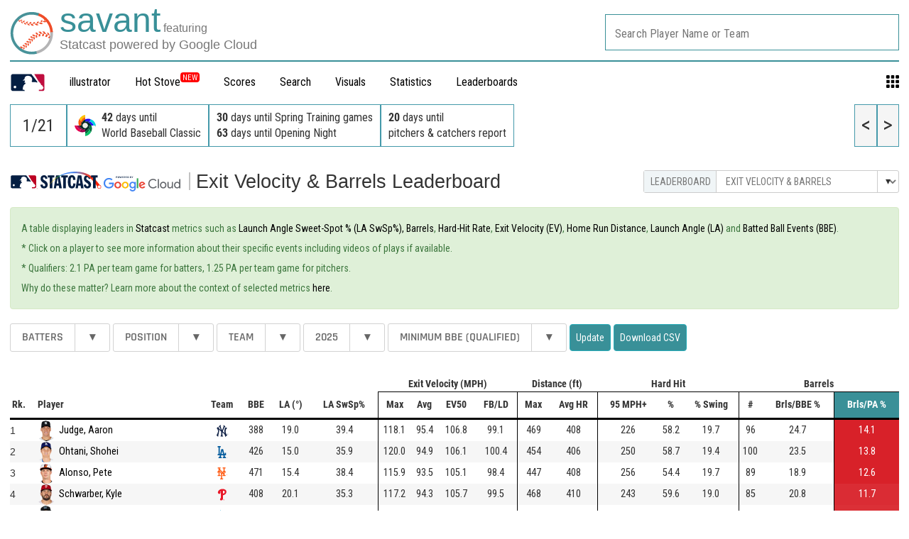

--- FILE ---
content_type: text/html; charset=utf-8
request_url: https://baseballsavant.mlb.com/leaderboard/statcast
body_size: 48316
content:
<!DOCTYPE html>
<html lang="en_US">
    <head>
        <title>Statcast Leaderboard | baseballsavant.com</title>

        <!-- meta meta tag -->
        <meta charset="utf-8" />
        <meta http-equiv="X-UA-Compatible" content="IE=Edge" />
        <meta http-equiv="Cache-Control" content="no-cache" />
        <meta http-equiv="Pragma" content="no-cache" />
        <meta http-equiv="Expires" content="-1" />
        <meta name="keywords" content="Baseball Savant" />
        <!-- -->
        <meta property="og:title" content="Statcast Leaderboard" />
        <meta itemprop="name" content="Statcast Leaderboard baseballsavant.com" />
        
        <meta property="og:site_name" content="baseballsavant.com" />
        <meta property="og:type" content="website" />
        
        <meta property="og:image" content="/site-core/images/statcast-logo-2025.png" />
        <meta itemprop="image" content="/site-core/images/statcast-logo-2025.png" />
         <meta name="twitter:card" content="summary" />
        <meta name="twitter:image" content="/site-core/images/statcast-logo-2025.png" />
        
        <link rel="canonical" href="https://baseballsavant.mlb.com/leaderboard/statcast" />
        <meta property="og:url" content="https://baseballsavant.mlb.com/leaderboard/statcast" />
        
        <meta name="description" content="Baseball Savant" />
        <meta
            property="og:description"
            content="Baseball Savant"
        />
        <meta property="description" content="Baseball Savant" />
        
        <meta property="fb:app_id" content="" />
        <meta
            name="viewport"
            content="width=device-width, initial-scale=1.0, maximum-scale=1.0, user-scalable=no"
        />
        <meta name="env" content="production" />
        
        <meta name="build" content="true" />
        
        <meta name="server_url" content="https://baseballsavant.mlb.com" />
        <meta name="secure_url" content="https://baseballsavant.mlb.com" />
        <meta name="service_url" content="" />
        <meta name="suggest_url" content="" />
        <meta name="uistatic_url" content="https://builds.mlbstatic.com/baseballsavant.mlb.com/v1" />
        <meta name="bamcontent_client_url" content="" />
        <meta name="control_plane_url" content="" />
        <meta
            name="control_plane_client_token"
            content=""
        />
        <meta name="recon_rest" content="" />
        <meta name="recon_ws" content="" />
        <meta name="msapplication-config" content="none" />
        <meta name="locale" content="en" />
        
        <meta name="flipTime" content="11:00" />
        <meta name="flipTimeZoneOffset" content="+00:00" />
        <meta name="serverTime" content="2026-01-21T16:27:50+00:00" />
        
        <meta name="omniturePageName" content="Statcast Leaderboard" />
         
        <meta
            name="omniturePageProps"
            content="%7B%22pageName%22%3A%22Statcast%20Leaderboard%22%2C%22registrationPoints%22%3A%22Statcast%20Leaderboard%22%7D"
        />
          <meta name="paywall" content="true" />
         
        
        <meta name="apple-mobile-web-app-title" content="baseballsavant.com" />
        
        <link rel="shortcut icon" href="/site-core/images/favicon-savant.png" />

        <!-- avoid console log errors-->
        <script type="text/javascript">
            // Avoid `console` errors in browsers that lack a console.
            (function () {
                var method;
                var noop = function () {};
                var methods = [
                    "assert",
                    "clear",
                    "count",
                    "debug",
                    "dir",
                    "dirxml",
                    "error",
                    "exception",
                    "group",
                    "groupCollapsed",
                    "groupEnd",
                    "info",
                    "log",
                    "markTimeline",
                    "profile",
                    "profileEnd",
                    "table",
                    "time",
                    "timeEnd",
                    "timeStamp",
                    "trace",
                    "warn",
                ];
                var length = methods.length;
                var console = (window.console = window.console || {});
        
                while (length--) {
                    method = methods[length];
        
                    // Only stub undefined methods.
                    if (!console[method]) {
                        console[method] = noop;
                    }
                }
            })();
        </script>

        <!-- device detection -->
        <!--[if lte IE 9]>
            <script type="text/javascript">
                window.location.replace(
                    "https://" + window.location.host + "/unsupported"
                );
            </script>
        <![endif]-->
        <script type="text/javascript">
            // prettier-ignore
            !function(a,b){"function"!=typeof define||!define.amd||"undefined"!=typeof bam&&"function"==typeof bam.define?a.deviceBootstrap=b():define("../device",[],b)}(this,function(){function a(a,b){return a&&b?a[b]:a}function b(a){var b=a.split(w).slice(0,3);return a&&b.length<2&&b.push(0),b.join(".")}function c(a){return a=a||navigator.userAgent,D[a]?D[a]:this instanceof c?(D[a]=this,this.userAgent=a,this.is={},this.platform=this.getPlatform(),this.platformVersion=this.getPlatformVersion(),this.browser=this.getBrowser(),this.browserVersion=this.getBrowserVersion(),void(this.formFactor=this.getFormFactor())):new c(a)}var d="(",e=")",f="i",g="|",h="desktop",i="version",j="",k=function(a,b){return new RegExp(a,b||f)},l="iP(?:hone|ad|od)",m="(?:BlackBerry|BB10| RIM )",n="Android",o="Windows",p="WPDesktop",q=o+" Phone",r="Trident(?:.*?Touch(?:.*?Mobile))",s="Linux(?!.*Android)",t="Macintosh",u="CrOS",v=d+"?:"+[t,o,s,u].join(g)+e,w=/[\._]/,x={windowsphone:k(r+g+q+g+p),windows:k(o),ios:k(l),blackberry:k(m),android:k(n),linux:k(s),macintosh:k(t),chromebook:k(u)},y={desktop:/(?:Windows NT(?!.*WPDesktop)(?!.*Xbox))/i,tablet:k(d+["Tablet|iPad","\\sNT.*?"+r,n+"(?!.*Mobi)","silk",m+".*?Tablet","xbox"].join(g)+e),phone:k(d+["Mobi|Mobile","WPDesktop",l,r,m].join(g)+e)},z={tablet:k(d+["Tablet|iPad","\\sNT.*?"+r,n+"(?!.*Mobi)","silk",m+".*?Tablet"].join(g)+e),phone:k(d+["Mobi|Mobile",l,r,m].join(g)+e),desktop:k(v)},A={msie:/msie|iemobile|trident/i,edge:/edge/i,android:/android(?!.+(?:chrome|silk))/i,chrome:/chrome|crios/i,firefox:/firefox/i,opera:/opera(?!.*?mini)\//i,operamini:/opera mini/i,silk:/silk/i,safari:/safari/i},B={webkit:/AppleWebKit/i,gecko:/gecko\//i,trident:/trident/i,edge:/Edge/i},C={desktop:"desktop",other:h,phone:"phone",tablet:"tablet"},D={};return c.prototype={getPlatform:function(){return this.test(x)||h},getPlatformVersion:function(){return b(this.match(k("(?:"+(this.is.blackberry?i:this.platform)+"|"+q+"|OS)[^\\d]+([\\d\\.\\_]+)","ig"),1))},getBrowser:function(){return this.test(B),this.test(A)||h},getFormFactor:function(){var a="";return a=this.is.msie?y:z,C[this.test(a)]||C.other},getBrowserVersion:function(){var a=this.browser,c="[\\/\\s]";return this.is.chrome&&this.is.ios?a="crios":this.is.opera?a=i:this.is.msie&&(a=a+g+"IEMobile"+g+"rv",c="[\\/\\:\\s]"),b(this.match(k("(?:"+a+g+i+")"+c+"([\\d\\.]+)","i"),1))},match:function(b,c){return a(b.exec(this.userAgent),c)||j},test:function(a){var b,c,d,e=this.userAgent;for(b in a)c=a[b].test(e),this.is[b]=this.is[b]||c&&!d,c&&!d&&(d=b);return d}},c});
        
            //Device Detection
            (function () {
                window.getStartupDeviceTypeString = function () {
                    var type = "";
        
                    if (window.deviceBootstrap) {
                        type = !type ? window.deviceBootstrap().formFactor : type;
                    } else {
                        console.error(
                            "Device Detection",
                            "Module not loaded. Check /templates/meta.html. Pass ?device='[formFactor]' for testing"
                        );
                    }
        
                    return type;
                };
        
                document.getElementsByTagName("html")[0].className +=
                    " device-" + getStartupDeviceTypeString();
            })();
        </script>

        <!-- CSS -->
                <link rel="stylesheet" type="text/css" href="https://builds.mlbstatic.com/baseballsavant.mlb.com/v1/builds/site-core/fa63f4928b670d12f422c3dd17c82d612ecac9f4_1768234413/styles/site.css" />
        
                    <link rel="stylesheet" type="text/css" href="https://builds.mlbstatic.com/baseballsavant.mlb.com/v1/sections/leaderboard/builds/7480e6aeaf801fedbdd1a88a22576cf7409b3fa8/styles/section.css" />
        
        

        <!-- paths to servers-->

    </head>

    <body
        id="leaderboard_statcast_leaderboard"
        class="lang-en_US section-leaderboard"
    >
        <!-- header-->
        <header id="header-nav">
    <div class="header-top">
        <div id="header-bar">
            <div>
                <a href="/"
                    ><img
                        class="mlb-logo"
                        src="/site-core/images/savant-logo.svg"
                /></a>
            </div>
            <div class="logo-text">
                <div class="logo">
                    <a href="/">
                        <div class="logo-text-lines">
                            <div class="logo-text-upper-line">
                                <span class="primary-color main-logo-emphasized">savant</span>
                                <span class="secondary-color feature-sized">featuring</span>
                            </div>
                            <div class="logo-text-bottom-line">
                                <span class="secondary-color">Statcast powered by Google Cloud</span>
                            </div>
                        </div>
                    </a>
                </div>
            </div>
        </div>
    </div>

    <div class="wrap">
        <nav class="nav">
            <div id="hamburger" class="temp">
                <div class="ham1"></div>
                <div class="ham2"></div>
                <div class="ham3"></div>
            </div>
            <ul class="nav-menu">
                <li class="item">
                    <a href="https://www.mlb.com"><img src="https://www.mlbstatic.com/team-logos/league-on-dark/1.svg"
                            style="width: 50px" /></a>
                </li>
                <li class="item"><a href="/illustrator">illustrator</a></li>
                <li class="item"><a href="/leaderboard/hot-stove">Hot Stove</a><sup class="nav-badge"><span>NEW</span></sup></li>
                <li class="item">
                    <div class="leaderboards">
                        <a href="/gamefeed">Scores</a>
                        <div class="lbbox box sbox">
                            <div
                                class="title"
                                style="margin-bottom: 0rem !important"
                            >
                                Scores
                            </div>
                            <div>
                                <div>
                                    <ul class="sub-menu">
                                        <li>
                                            <a href="/gamefeed">Gamefeed</a>
                                        </li>
                                        <li>
                                            <a href="/scoreboard">Scoreboard</a>
                                        </li>
                                        <li>
                                            <a href="/probable-pitchers">Probable Pitchers</a>
                                        </li>
                                        <li></li>
                                    </ul>
                                </div>
                            </div>
                        </div>
                    </div>
                </li>
                <li class="item">
                    <div class="leaderboards">
                        <a href="/statcast_search">Search</a>
                        <div class="lbbox box sbox mbox">
                            <div
                                class="title"
                                style="margin-bottom: 0rem !important"
                            >
                                Statcast Search
                            </div>
                            <div>
                                <div>
                                    <ul class="sub-menu">
                                        <li>
                                            <a href="/statcast_search">Major League Search</a>
                                        </li>
                                        <li>
                                            <a href="/statcast-search-minors">Minor League Search</a>
                                        </li>

                                        <li></li>
                                    </ul>
                                </div>
                            </div>
                        </div>
                    </div>
                </li>
                <li class="item"><a href="/visuals">Visuals</a></li>

                <li class="item">
                    <div class="leaderboards">
                        <a href="#">Statistics</a>
                        <div class="lbbox box sbox">
                            <div
                                class="title"
                                style="margin-bottom: 0rem !important"
                            >
                                Statcast Statistics
                            </div>
                            <div class="stats-menu sub-menu">
                                <div>
                                    <ul>
                                        <li class="menu title-leaderboard">
                                            Player Batting
                                        </li>

                                            <li style="font-size: 0.9rem">
                                                <a href="/leaderboard/custom?year=2025">
                                                    2025
                                                </a>
                                                |
                                                <a href="/leaderboard/custom?year=2024">
                                                    2024
                                                </a>
                                                |
                                                <a href="/leaderboard/custom?year=2023">
                                                    2023
                                                </a>
                                                |
                                                <a href="/leaderboard/custom?year=2022">
                                                    2022
                                                </a>
                                                |
                                                <a href="/leaderboard/custom?year=2021">
                                                    2021
                                                </a>
                                                |
                                                <a href="/leaderboard/custom?year=2020">
                                                    2020
                                                </a>
                                                |
                                            <a
                                                href="/leaderboard/custom?year=2025,2024,2023,2022,2021,2020,2019,2018,2017,2016,2015"
                                            >
                                                All
                                            </a>
                                        </li>
                                        <li class="menu title-leaderboard">
                                            Player Pitching
                                        </li>
                                        <li style="font-size: 0.9rem">
                                                <a href="/leaderboard/custom?year=2025&type=pitcher">
                                                    2025
                                                </a>
                                                |
                                                <a href="/leaderboard/custom?year=2024&type=pitcher">
                                                    2024
                                                </a>
                                                |
                                                <a href="/leaderboard/custom?year=2023&type=pitcher">
                                                    2023
                                                </a>
                                                |
                                                <a href="/leaderboard/custom?year=2022&type=pitcher">
                                                    2022
                                                </a>
                                                |
                                                <a href="/leaderboard/custom?year=2021&type=pitcher">
                                                    2021
                                                </a>
                                                |
                                                <a href="/leaderboard/custom?year=2020&type=pitcher">
                                                    2020
                                                </a>
                                                |
                                            <a
                                                href="/leaderboard/custom?year=2025,2024,2023,2022,2021,2020,2019,2018,2017,2016,2015&type=pitcher"
                                            >
                                                All
                                            </a>
                                        </li>
                                        <li class="menu title-leaderboard">
                                            League Batting
                                        </li>
                                        <li style="font-size: 0.9rem">
                                                <a href="/league?season=2025#statcastHitting">
                                                    2025
                                                </a>
                                                |
                                                <a href="/league?season=2024#statcastHitting">
                                                    2024
                                                </a>
                                                |
                                                <a href="/league?season=2023#statcastHitting">
                                                    2023
                                                </a>
                                                |
                                                <a href="/league?season=2022#statcastHitting">
                                                    2022
                                                </a>
                                                |
                                                <a href="/league?season=2021#statcastHitting">
                                                    2021
                                                </a>
                                                |
                                                <a href="/league?season=2020#statcastHitting">
                                                    2020
                                                </a>
                                        </li>
                                        <li class="menu title-leaderboard">
                                            League Pitching
                                        </li>
                                        <li style="font-size: 0.9rem">
                                                <a href="/league?view=statcast&nav=pitching&season=2025#statcastPitching">
                                                    2025
                                                </a>
                                                |
                                                <a href="/league?view=statcast&nav=pitching&season=2024#statcastPitching">
                                                    2024
                                                </a>
                                                |
                                                <a href="/league?view=statcast&nav=pitching&season=2023#statcastPitching">
                                                    2023
                                                </a>
                                                |
                                                <a href="/league?view=statcast&nav=pitching&season=2022#statcastPitching">
                                                    2022
                                                </a>
                                                |
                                                <a href="/league?view=statcast&nav=pitching&season=2021#statcastPitching">
                                                    2021
                                                </a>
                                                |
                                                <a href="/league?view=statcast&nav=pitching&season=2020#statcastPitching">
                                                    2020
                                                </a>
                                        </li>

                                        <li></li>
                                    </ul>
                                </div>
                            </div>
                        </div>
                    </div>
                </li>

                <li class="item">
                    <div class="leaderboards">
                        <a href="/leaderboard/statcast">Leaderboards</a>
                        <div class="lbbox box">
                            <div
                                class="title"
                                style="margin-bottom: 0rem !important"
                            >
                                Leaderboards
                            </div>
                            <div class="leaderboard-menu sub-menu">
                                <div>
                                    <ul>
                                        <li class="menu title-leaderboard">
                                            Batting
                                        </li>
                                        <li>
                                            <a href="/leaderboard/bat-tracking"
                                                >Bat Tracking</a
                                            >
                                        </li>
                                        <li>
                                            <a href="/leaderboard/batted-ball"
                                                >Batted Ball Profile</a
                                            >
                                        </li>
                                        <li>
                                            <a href="/leaderboard/statcast"
                                                >Exit Velocity & Barrels</a
                                            >
                                        </li>
                                        <li>
                                            <a
                                                href="/leaderboard/expected_statistics"
                                                >Expected Statistics</a
                                            >
                                        </li>
                                        <li>
                                            <a href="/leaderboard/home-runs"
                                                >Home Runs</a
                                            >
                                        </li>
                                        <li>
                                            <a
                                                href="/leaderboard/percentile-rankings?type=batter&team="
                                                >Percentile Rankings</a
                                            >
                                        </li>
                                        <li>
                                            <a
                                                href="/leaderboard/pitch-arsenal-stats?type=batter"
                                                >Pitch Arsenal Stats</a
                                            >
                                        </li>
                                        <li>
                                            <a
                                                href="/leaderboard/pitch-tempo?type=Bat"
                                            >
                                                Pitch Tempo
                                            </a>
                                        </li>
                                        <li>
                                            <a href="/leaderboard/rolling"
                                                >Rolling Windows</a
                                            >
                                        </li>
                                        <li>
                                            <a
                                                href="/leaderboard/swing-take?year=2025"
                                                >Run Value</a
                                            >
                                        </li>
                                        <li>
                                            <a
                                                href="/leaderboard/statcast-year-to-year"
                                                >Year to Year Changes</a
                                            >
                                        </li>
                                        <li><hr style="margin: 10px 20px 10px 0" /></li>
                                        <li>
                                            <a href="/visuals/batting-stance"
                                                >Batting Stance & Intercept</a
                                            >
                                        </li>
                                        <li>
                                            <a
                                                href="/leaderboard/bat-tracking/swing-path-attack-angle"
                                            >
                                            Swing Path & Attack Angle
                                            </a>
                                        </li>
                                        <li></li>
                                        <li></li>
                                        <li></li>
                                    </ul>
                                </div>
                                <div>
                                    <ul>
                                        <li class="menu title-leaderboard">
                                            Pitching
                                        </li>
                                        <li>
                                            <a href="/leaderboard/bat-tracking?type=pitcher"
                                                >Bat Tracking</a
                                            >
                                        </li>
                                        <li>
                                            <a href="/leaderboard/batted-ball?type=pitcher"
                                                >Batted Ball Profile</a
                                            >
                                        </li>
                                        <li>
                                            <a
                                                href="/leaderboard/statcast?type=pitcher"
                                            >
                                                Exit Velocity & Barrels
                                            </a>
                                        </li>
                                        <li>
                                            <a
                                                href="/leaderboard/expected_statistics?type=pitcher"
                                            >
                                                Expected Statistics
                                            </a>
                                        </li>
                                        <li>
                                            <a
                                                href="/leaderboard/home-runs?player_type=Pitcher"
                                            >
                                                Home Runs
                                            </a>
                                        </li>
                                        <li>
                                            <a
                                                href="/leaderboard/percentile-rankings?type=pitcher&team="
                                            >
                                                Percentile Rankings
                                            </a>
                                        </li>
                                        <li>
                                            <a
                                                href="/leaderboard/pitch-arsenal-stats"
                                            >
                                                Pitch Arsenal Stats
                                            </a>
                                        </li>
                                        <li>
                                            <a href="/leaderboard/pitch-tempo">
                                                Pitch Tempo
                                            </a>
                                        </li>
                                        <li>
                                            <a href="/leaderboard/rolling#pitching-rolling"
                                                >Rolling Windows</a
                                            >
                                        </li>
                                        <li>
                                            <a
                                                href="/leaderboard/swing-take?year=2025&team=&group=Pitcher&type=All&sub_type=null&min=q"
                                            >
                                                Run Value
                                            </a>
                                        </li>
                                        <li>
                                            <a
                                                href="/leaderboard/statcast-year-to-year?group=Pitcher"
                                            >
                                                Year to Year Changes
                                            </a>
                                        </li>
                                        <li><hr style="margin: 10px 20px 10px 0" /></li>
                                        <li>
                                            <a href="/leaderboard/active-spin">
                                                Active Spin
                                            </a>
                                        </li>
                                        <li>
                                            <a href="/leaderboard/pitcher-arm-angles">
                                                Arm Angle
                                            </a>
                                        </li>
                                        <li>
                                            <a
                                                href="/leaderboard/pitch-arsenals"
                                            >
                                                Pitch Arsenals
                                            </a>
                                        </li>
                                        <li>
                                            <a
                                                href="/leaderboard/pitch-movement"
                                            >
                                                Pitch Movement
                                            </a>
                                        </li>
                                        <li>
                                            <a
                                                href="/leaderboard/pitcher-running-game"
                                            >
                                                Running Game
                                            </a>
                                        </li>
                                        <li>
                                            <a
                                                href="/leaderboard/spin-direction-pitches"
                                            >
                                                Spin Direction
                                            </a>
                                        </li>
                                        <li></li>
                                    </ul>
                                </div>
                                <div>
                                    <ul>
                                        <li class="menu title-leaderboard">
                                            Fielding
                                        </li>
                                        <li>
                                            <a
                                                href="/leaderboard/fielding-run-value"
                                            >
                                                Fielding Run Value
                                            </a>
                                        </li>
                                        <li><hr style="margin: 10px 20px 10px 0" /></li>

                                        <li>
                                            <a
                                                href="/leaderboard/arm-strength"
                                            >
                                                Arm Strength
                                            </a>
                                        </li>
                                        <li>
                                            <a
                                                href="/leaderboard/baserunning?type=Fld"
                                            >
                                                Arm Value
                                            </a>
                                        </li>
                                        <li>
                                            <a
                                                href="/leaderboard/catch_probability"
                                            >
                                                Outfield Catch Probability
                                            </a>
                                        </li>
                                        <li>
                                            <a
                                                href="/leaderboard/outfield_directional_outs_above_average"
                                            >
                                                Outfield Directional OAA
                                            </a>
                                        </li>
                                        <li>
                                            <a
                                                href="/leaderboard/outfield_jump"
                                            >
                                                Outfield Jump
                                            </a>
                                        </li>
                                        <li>
                                            <a
                                                href="/leaderboard/outs_above_average"
                                            >
                                                Outs Above Average
                                            </a>
                                        </li>
                                        <li class="menu title-leaderboard title-leaderboard-midcolumn">
                                            Catching
                                        </li>
                                        <li>
                                            <a
                                                href="/leaderboard/catcher-blocking"
                                            >
                                                Catcher Blocking
                                            </a>
                                        </li>
                                        <li>
                                            <a
                                                href="/leaderboard/catcher-framing"
                                            >
                                                Catcher Framing
                                            </a>
                                        </li>
                                        <li>
                                            <a href="/leaderboard/poptime">
                                                Catcher Pop Time
                                            </a>
                                        </li>
                                        <li>
                                            <a
                                                href="/leaderboard/catcher-stance"
                                            >
                                                Catcher Stance
                                            </a>
                                        </li>
                                        <li>
                                            <a
                                                href="/leaderboard/catcher-throwing"
                                            >
                                                Catcher Throwing
                                            </a>
                                        </li>
                                        <li></li>
                                    </ul>
                                </div>
                                <div>
                                    <ul>
                                        <li class="menu title-leaderboard">
                                            Running
                                        </li>
                                        <li>
                                            <a
                                                href="/leaderboard/baserunning-run-value"
                                            >
                                            Baserunning Run Value
                                            </a>
                                        </li>
                                        <li class="leaderboard-sub-level">
                                            <a
                                                href="/leaderboard/basestealing-run-value"
                                            >
                                            ▸ Basestealing Run Value
                                            </a>
                                        </li>
                                        <li class="leaderboard-sub-level">
                                            <a
                                                href="/leaderboard/baserunning"
                                            >
                                            ▸ Extra Bases Taken Run Value
                                            </a>
                                        </li>
                                        <li>
                                            <a href="/leaderboard/sprint_speed">
                                                Sprint Speed
                                            </a>
                                        </li>
                                        <li>
                                            <a
                                                href="/leaderboard/running_splits"
                                            >
                                                90ft Splits</a
                                            >
                                        </li>
                                        <li class="menu title-leaderboard title-leaderboard-midcolumn">
                                            Fielder Positioning
                                        </li>
                                        <li>
                                            <a
                                                href="/visuals/batter-positioning"
                                            >
                                                Batter Positioning
                                            </a>
                                        </li>
                                        <li>
                                            <a
                                                href="/visuals/fielder-positioning-all"
                                            >
                                                Fielder - All
                                            </a>
                                        </li>
                                        <li>
                                            <a
                                                href="/visuals/fielder-positioning"
                                                >Fielder - Situational
                                            </a>
                                        </li>
                                        <li>
                                            <a
                                                href="/visuals/pitcher-positioning"
                                            >
                                                Pitcher Positioning
                                            </a>
                                        </li>
                                        <li>
                                            <a href="/visuals/team-positioning">
                                                Team Positioning
                                            </a>
                                        </li>
                                        <li class="menu title-leaderboard title-leaderboard-midcolumn">
                                            <a
                                                href="/leaderboard/hot-stove"
                                                style="color: #b00 !important"
                                            >
                                                Hot Stove Leaderboard
                                                <sup class="nav-badge"><span>New</span></sup>
                                            </a>
                                        </li>
                                        <li class="menu title-leaderboard">
                                            <a
                                                href="/leaderboard/custom?type=batter"
                                                style="color: #b00 !important"
                                            >
                                                Custom Leaderboard
                                            </a>
                                        </li>
                                        <li class="menu title-leaderboard">
                                            <a
                                                href="/leaderboard/top-performers"
                                                style="color: #b00 !important"
                                            >
                                                Top Performers
                                            </a>
                                        </li>

                                        <li class="menu title-leaderboard">
                                            <a
                                                href="/leaderboard/statcast-park-factors"
                                                style="color: #b00 !important"
                                            >
                                                Statcast Park Factors
                                            </a>
                                        </li>
                                        <li class="menu title-leaderboard">
                                            <a
                                                href="/leaderboard/pitch-timer-infractions"
                                                style="color: #b00 !important"
                                            >
                                                Timer Infractions
                                            </a>
                                        </li>
                                        <li class="menu title-leaderboard">
                                            <a
                                                href="/statcast-metrics-context"
                                                style="color: #b00 !important"
                                            >
                                                Statcast Metrics Context
                                            </a>
                                        </li>
                                        <li class="menu title-leaderboard">
                                            <a
                                                href="/birthday-index"
                                                style="color: #b00 !important"
                                            >
                                                Sarah Langs Birthday Index
                                            </a>
                                        </li>
                                        <li></li>
                                        <li></li>
                                    </ul>
                                </div>
                            </div>
                        </div>
                    </div>
                </li>

                <li class="item">
                    <div class="gridnav">
                        <svg
                            id="grid"
                            xmlns="http://www.w3.org/2000/svg"
                            viewBox="0 0 1000 1000"
                            id="icon-grid"
                            width="18px"
                            height="18px"
                        >
                            <path
                                d="M6.4 48.5C6.4 25.1 25.5 6 48.8 6h168.9c23.4 0 42.5 19.1 42.5 42.5v168.9c0 23.4-19.1 42.5-42.5 42.5H48.8c-23.4 0-42.5-19.1-42.5-42.5V48.5h.1zm366.5 0C372.9 25.1 392 6 415.4 6h168.9c23.4 0 42.5 19.1 42.5 42.5v168.9c0 23.4-19.1 42.5-42.5 42.5H415.4c-23.4 0-42.5-19.1-42.5-42.5V48.5zm367.5 0c0-23.4 19.1-42.5 42.5-42.5h168.9c23.4 0 42.5 19.1 42.5 42.5v168.9c0 23.4-19.1 42.5-42.5 42.5H782.9c-23.4 0-42.5-19.1-42.5-42.5V48.5zm0 366.9c0-23.4 19.1-42.5 42.5-42.5h168.9c23.4 0 42.5 19.1 42.5 42.5v168.9c0 23.4-19.1 42.5-42.5 42.5H782.9c-23.4 0-42.5-19.1-42.5-42.5V415.4zm-366.9 0c0-23.4 19.1-42.5 42.5-42.5h168.9c23.4 0 42.5 19.1 42.5 42.5v168.9c0 23.4-19.1 42.5-42.5 42.5H416c-23.4 0-42.5-19.1-42.5-42.5V415.4zm-366.4 0c0-23.4 19.1-42.5 42.5-42.5h168.9c23.4 0 42.5 19.1 42.5 42.5v168.9c0 23.4-19.1 42.5-42.5 42.5H49.6c-23.4 0-42.5-19.1-42.5-42.5V415.4zm-.7 367.3c0-23.4 19.1-42.5 42.5-42.5h168.9c23.4 0 42.5 19.1 42.5 42.5v168.9c0 23.4-19.1 42.5-42.5 42.5h-169c-23.4 0-42.5-19.1-42.5-42.5V782.7h.1zm734 0c0-23.4 19.1-42.5 42.5-42.5h168.9c23.4 0 42.5 19.1 42.5 42.5v168.9c0 23.4-19.1 42.5-42.5 42.5H782.9c-23.4 0-42.5-19.1-42.5-42.5V782.7zm-366.9 0c0-23.4 19.1-42.5 42.5-42.5h168.9c23.4 0 42.5 19.1 42.5 42.5v168.9c0 23.4-19.1 42.5-42.5 42.5H416c-23.4 0-42.5-19.1-42.5-42.5V782.7z"
                            ></path>
                        </svg>
                        <div class="applications box">
                            <div style="text-align: left">
                                <div class="title">Applications</div>
                                <div class="app-menu sub-menu">
                                    <div class="menu">
                                        <a href="/player-comparison">
                                            Player Comparison Tool
                                        </a>
                                    </div>
                                    <div class="menu">
                                        <a href="/player-scroll">
                                            Pitcher Visualization Report
                                        </a>
                                    </div>
                                    <div class="menu">
                                        <a href="/pitchmix">
                                            Pitcher Arsenals
                                        </a>
                                    </div>
                                    <div class="menu">
                                        <a href="/sprint-speed-scroller">
                                            Sprint Speed Scroller
                                        </a>
                                    </div>
                                    <div class="menu">
                                        <a href="/visuals/fielder-positioning">
                                            Player Positioning
                                        </a>
                                    </div>
                                    <div class="menu">
                                        <a href="/league">
                                            League Statcast Stats
                                        </a>
                                    </div>
                                    <div class="menu">
                                        <a href="/visuals/pitch3d">
                                            3D Pitch Visualizations
                                        </a>
                                    </div>
                                    <div class="menu">
                                        <a href="/visuals"> Visuals </a>
                                    </div>
                                    <div class="menu">
                                        <a href="/statcast_hit_probability">
                                            Hit Probability Breakdown
                                        </a>
                                    </div>
                                    <div class="menu">
                                        <a href="/statcast_catch_probability">
                                            Catch Probability Breakdown
                                        </a>
                                    </div>
                                    <div class="menu">
                                        <a href="/statcast_field"
                                            >Statcast Field Visualizer
                                        </a>
                                    </div>
                                    <div class="menu">
                                        <a href="/replay">
                                            Instant Replay Database
                                        </a>
                                    </div>
                                    <div class="menu">
                                        <a href="/hr_derby"> HR Derby </a>
                                    </div>
                                    <div class="menu">
                                        <a href="/draft"> Draft Tracker </a>
                                    </div>
                                    <div class="menu">
                                        <a href="/games"> Savant Games </a>
                                    </div>
                                    <div class="menu">
                                        <a
                                            href="/affinity-pitchersAndHitters-byHittingProfile"
                                        >
                                            Player Similarity Scores
                                        </a>
                                    </div>
                                    <div class="menu">
                                        <a href="/leaderboard/weighted-score">
                                            Enhanced Game Scores
                                        </a>
                                    </div>
                                    <div class="menu">
                                        <a href="/drag-dashboard">
                                            Drag Dashboard
                                        </a>
                                    </div>
                                    <div class="menu" id="app-menu-spaced">
                                        <a href="/changelog">
                                            What's New on Savant
                                        </a>
                                        <sup class="nav-badge">
                                            <span>New</span>
                                        </sup>
                                    </div>
                                </div>
                            </div>
                        </div>
                    </div
                </li>
            </ul>
        </nav>
    </div>
    <div id="player_search_container"></div>
</header>

<div id="schedule">
    <div id="ticker"></div>
    <div style="clear: both"></div>
</div>
 
        <!-- <div class="banner-ad ad-responsive-slot">
        <div id="ad-top-320" class="ad-responsive-size" data-thresholds="[1,2]" data-sizes="[[320,50]]"></div>
        <div id="ad-top-728" class="ad-responsive-size" data-thresholds="[3,4,5]" data-sizes="[[728,90]]"></div>
    </div>
    -->
        <!-- main content -->
        <div class="article-template"><script>
	var query_string = {};
	var leaderboard_data = [{"is_qualified":"1","year":"2025","group_type":"0","entity_name":"Arraez, Luis","entity_id":"650333","entity_team_name":"Padres","entity_team_name_alt":"SD","entity_team_id":"135","grouping_code":"Batter","pos":"3","pos_group":"1B","pa":"675","bip":"618","launch_angle_avg":"12.2","sweet_spot_percent":36.9,"exit_velocity_max":"107.8","exit_velocity_avg":"86.1","exit_velocity_fbld":"87.6","exit_velocity_gb":"85.1","distance_max":"402","distance_avg":"152","distance_hr_avg":"370","hard_hit_ct":"103","hard_hit_percent":16.7,"hard_hit_per_swing":8.4,"barrel_ct":"7","barrels_per_bip":1.1,"barrels_per_pa":1,"barrels_per_swing":0.6,"ba":0.292,"est_ba":0.287,"slg":0.392,"est_slg":0.363,"woba":0.313,"est_woba":0.303,"wobacon":0.302,"est_wobacon":0.29,"xera":null,"era":null,"ba_minus_est_ba_diff":0.0050000000000000044,"slg_minus_est_slg_diff":0.029000000000000026,"woba_minus_est_woba_diff":0.010000000000000009,"wobacon_minus_est_wobacon_diff":0.01200000000000001,"era_minus_xera_diff":null,"avg_best_speed":"93.6","rowId":"row_650333","href":"<a href=\"/savant-player/650333\">Arraez, Luis</a>"},{"is_qualified":"1","year":"2025","group_type":"0","entity_name":"Kwan, Steven","entity_id":"680757","entity_team_name":"Guardians","entity_team_name_alt":"CLE","entity_team_id":"114","grouping_code":"Batter","pos":"7","pos_group":"LF","pa":"693","bip":"575","launch_angle_avg":"15.6","sweet_spot_percent":39.3,"exit_velocity_max":"104.2","exit_velocity_avg":"86.2","exit_velocity_fbld":"87.8","exit_velocity_gb":"85.1","distance_max":"431","distance_avg":"167","distance_hr_avg":"381","hard_hit_ct":"111","hard_hit_percent":19.3,"hard_hit_per_swing":9.5,"barrel_ct":"11","barrels_per_bip":1.9,"barrels_per_pa":1.6,"barrels_per_swing":0.9,"ba":0.272,"est_ba":0.273,"slg":0.374,"est_slg":0.366,"woba":0.31,"est_woba":0.31,"wobacon":0.304,"est_wobacon":0.305,"xera":null,"era":null,"ba_minus_est_ba_diff":-0.0010000000000000009,"slg_minus_est_slg_diff":0.008000000000000007,"woba_minus_est_woba_diff":0,"wobacon_minus_est_wobacon_diff":-0.0010000000000000009,"era_minus_xera_diff":null,"avg_best_speed":"94.4","rowId":"row_680757","href":"<a href=\"/savant-player/680757\">Kwan, Steven</a>"},{"is_qualified":"1","year":"2025","group_type":"0","entity_name":"Hoerner, Nico","entity_id":"663538","entity_team_name":"Cubs","entity_team_name_alt":"CHC","entity_team_id":"112","grouping_code":"Batter","pos":"4","pos_group":"2B","pa":"649","bip":"554","launch_angle_avg":"12.5","sweet_spot_percent":36.1,"exit_velocity_max":"108.1","exit_velocity_avg":"86.7","exit_velocity_fbld":"89.3","exit_velocity_gb":"85.8","distance_max":"412","distance_avg":"155","distance_hr_avg":"379","hard_hit_ct":"168","hard_hit_percent":30.3,"hard_hit_per_swing":14.9,"barrel_ct":"13","barrels_per_bip":2.3,"barrels_per_pa":2,"barrels_per_swing":1.2,"ba":0.297,"est_ba":0.292,"slg":0.394,"est_slg":0.391,"woba":0.324,"est_woba":0.322,"wobacon":0.323,"est_wobacon":0.32,"xera":null,"era":null,"ba_minus_est_ba_diff":0.0050000000000000044,"slg_minus_est_slg_diff":0.0030000000000000027,"woba_minus_est_woba_diff":0.0020000000000000018,"wobacon_minus_est_wobacon_diff":0.0030000000000000027,"era_minus_xera_diff":null,"avg_best_speed":"96.7","rowId":"row_663538","href":"<a href=\"/savant-player/663538\">Hoerner, Nico</a>"},{"is_qualified":"1","year":"2025","group_type":"0","entity_name":"Perdomo, Geraldo","entity_id":"672695","entity_team_name":"D-backs","entity_team_name_alt":"AZ","entity_team_id":"109","grouping_code":"Batter","pos":"6","pos_group":"SS","pa":"720","bip":"533","launch_angle_avg":"15.5","sweet_spot_percent":36,"exit_velocity_max":"108.2","exit_velocity_avg":"87.6","exit_velocity_fbld":"90.3","exit_velocity_gb":"86.6","distance_max":"423","distance_avg":"165","distance_hr_avg":"393","hard_hit_ct":"170","hard_hit_percent":31.9,"hard_hit_per_swing":14.2,"barrel_ct":"33","barrels_per_bip":6.2,"barrels_per_pa":4.6,"barrels_per_swing":2.8,"ba":0.29,"est_ba":0.278,"slg":0.462,"est_slg":0.424,"woba":0.37,"est_woba":0.356,"wobacon":0.365,"est_wobacon":0.346,"xera":null,"era":null,"ba_minus_est_ba_diff":0.011999999999999955,"slg_minus_est_slg_diff":0.038000000000000034,"woba_minus_est_woba_diff":0.014000000000000012,"wobacon_minus_est_wobacon_diff":0.019000000000000017,"era_minus_xera_diff":null,"avg_best_speed":"97.4","rowId":"row_672695","href":"<a href=\"/savant-player/672695\">Perdomo, Geraldo</a>"},{"is_qualified":"1","year":"2025","group_type":"0","entity_name":"Betts, Mookie","entity_id":"605141","entity_team_name":"Dodgers","entity_team_name_alt":"LAD","entity_team_id":"119","grouping_code":"Batter","pos":"6","pos_group":"SS","pa":"663","bip":"531","launch_angle_avg":"18","sweet_spot_percent":37.7,"exit_velocity_max":"108.4","exit_velocity_avg":"89.1","exit_velocity_fbld":"91.6","exit_velocity_gb":"86","distance_max":"412","distance_avg":"191","distance_hr_avg":"390","hard_hit_ct":"190","hard_hit_percent":35.8,"hard_hit_per_swing":18.8,"barrel_ct":"29","barrels_per_bip":5.5,"barrels_per_pa":4.4,"barrels_per_swing":2.9,"ba":0.258,"est_ba":0.267,"slg":0.406,"est_slg":0.422,"woba":0.318,"est_woba":0.33,"wobacon":0.315,"est_wobacon":0.33,"xera":null,"era":null,"ba_minus_est_ba_diff":-0.009000000000000008,"slg_minus_est_slg_diff":-0.01599999999999996,"woba_minus_est_woba_diff":-0.01200000000000001,"wobacon_minus_est_wobacon_diff":-0.015000000000000013,"era_minus_xera_diff":null,"avg_best_speed":"98.1","rowId":"row_605141","href":"<a href=\"/savant-player/605141\">Betts, Mookie</a>"},{"is_qualified":"1","year":"2025","group_type":"0","entity_name":"Ramírez, José","entity_id":"608070","entity_team_name":"Guardians","entity_team_name_alt":"CLE","entity_team_id":"114","grouping_code":"Batter","pos":"5","pos_group":"3B","pa":"673","bip":"525","launch_angle_avg":"19.2","sweet_spot_percent":36.4,"exit_velocity_max":"111.6","exit_velocity_avg":"88.9","exit_velocity_fbld":"91.9","exit_velocity_gb":"88.4","distance_max":"420","distance_avg":"183","distance_hr_avg":"380","hard_hit_ct":"194","hard_hit_percent":37,"hard_hit_per_swing":15.6,"barrel_ct":"37","barrels_per_bip":7,"barrels_per_pa":5.5,"barrels_per_swing":3,"ba":0.283,"est_ba":0.284,"slg":0.503,"est_slg":0.446,"woba":0.359,"est_woba":0.342,"wobacon":0.376,"est_wobacon":0.355,"xera":null,"era":null,"ba_minus_est_ba_diff":-0.0010000000000000009,"slg_minus_est_slg_diff":0.056999999999999995,"woba_minus_est_woba_diff":0.01699999999999996,"wobacon_minus_est_wobacon_diff":0.02100000000000002,"era_minus_xera_diff":null,"avg_best_speed":"99.1","rowId":"row_608070","href":"<a href=\"/savant-player/608070\">Ramírez, José</a>"},{"is_qualified":"1","year":"2025","group_type":"0","entity_name":"Lindor, Francisco","entity_id":"596019","entity_team_name":"Mets","entity_team_name_alt":"NYM","entity_team_id":"121","grouping_code":"Batter","pos":"6","pos_group":"SS","pa":"732","bip":"520","launch_angle_avg":"15.1","sweet_spot_percent":34.6,"exit_velocity_max":"112.9","exit_velocity_avg":"90.5","exit_velocity_fbld":"95","exit_velocity_gb":"86.5","distance_max":"425","distance_avg":"175","distance_hr_avg":"390","hard_hit_ct":"231","hard_hit_percent":44.4,"hard_hit_per_swing":16.5,"barrel_ct":"46","barrels_per_bip":8.8,"barrels_per_pa":6.3,"barrels_per_swing":3.3,"ba":0.267,"est_ba":0.26,"slg":0.466,"est_slg":0.454,"woba":0.35,"est_woba":0.345,"wobacon":0.386,"est_wobacon":0.379,"xera":null,"era":null,"ba_minus_est_ba_diff":0.007000000000000006,"slg_minus_est_slg_diff":0.01200000000000001,"woba_minus_est_woba_diff":0.0050000000000000044,"wobacon_minus_est_wobacon_diff":0.007000000000000006,"era_minus_xera_diff":null,"avg_best_speed":"100.8","rowId":"row_596019","href":"<a href=\"/savant-player/596019\">Lindor, Francisco</a>"},{"is_qualified":"1","year":"2025","group_type":"0","entity_name":"Garcia, Maikel","entity_id":"672580","entity_team_name":"Royals","entity_team_name_alt":"KC","entity_team_id":"118","grouping_code":"Batter","pos":"5","pos_group":"3B","pa":"666","bip":"519","launch_angle_avg":"9.7","sweet_spot_percent":34.5,"exit_velocity_max":"110.3","exit_velocity_avg":"91.3","exit_velocity_fbld":"93.9","exit_velocity_gb":"90.6","distance_max":"428","distance_avg":"161","distance_hr_avg":"399","hard_hit_ct":"234","hard_hit_percent":45.1,"hard_hit_per_swing":23.2,"barrel_ct":"29","barrels_per_bip":5.6,"barrels_per_pa":4.4,"barrels_per_swing":2.9,"ba":0.286,"est_ba":0.276,"slg":0.449,"est_slg":0.422,"woba":0.347,"est_woba":0.335,"wobacon":0.361,"est_wobacon":0.346,"xera":null,"era":null,"ba_minus_est_ba_diff":0.009999999999999953,"slg_minus_est_slg_diff":0.027000000000000024,"woba_minus_est_woba_diff":0.011999999999999955,"wobacon_minus_est_wobacon_diff":0.015000000000000013,"era_minus_xera_diff":null,"avg_best_speed":"101.3","rowId":"row_672580","href":"<a href=\"/savant-player/672580\">Garcia, Maikel</a>"},{"is_qualified":"1","year":"2025","group_type":"0","entity_name":"Pasquantino, Vinnie","entity_id":"686469","entity_team_name":"Royals","entity_team_name_alt":"KC","entity_team_id":"118","grouping_code":"Batter","pos":"3","pos_group":"1B","pa":"682","bip":"519","launch_angle_avg":"16.3","sweet_spot_percent":33.5,"exit_velocity_max":"114.4","exit_velocity_avg":"90.9","exit_velocity_fbld":"94.1","exit_velocity_gb":"89","distance_max":"448","distance_avg":"178","distance_hr_avg":"399","hard_hit_ct":"232","hard_hit_percent":44.7,"hard_hit_per_swing":18.8,"barrel_ct":"56","barrels_per_bip":10.8,"barrels_per_pa":8.2,"barrels_per_swing":4.5,"ba":0.264,"est_ba":0.259,"slg":0.475,"est_slg":0.463,"woba":0.34,"est_woba":0.334,"wobacon":0.375,"est_wobacon":0.367,"xera":null,"era":null,"ba_minus_est_ba_diff":0.0050000000000000044,"slg_minus_est_slg_diff":0.011999999999999955,"woba_minus_est_woba_diff":0.006000000000000005,"wobacon_minus_est_wobacon_diff":0.008000000000000007,"era_minus_xera_diff":null,"avg_best_speed":"101.3","rowId":"row_686469","href":"<a href=\"/savant-player/686469\">Pasquantino, Vinnie</a>"},{"is_qualified":"1","year":"2025","group_type":"0","entity_name":"Albies, Ozzie","entity_id":"645277","entity_team_name":"Braves","entity_team_name_alt":"ATL","entity_team_id":"144","grouping_code":"Batter","pos":"4","pos_group":"2B","pa":"667","bip":"514","launch_angle_avg":"18.7","sweet_spot_percent":33.5,"exit_velocity_max":"109.9","exit_velocity_avg":"87.5","exit_velocity_fbld":"91.3","exit_velocity_gb":"84.5","distance_max":"435","distance_avg":"170","distance_hr_avg":"380","hard_hit_ct":"158","hard_hit_percent":30.7,"hard_hit_per_swing":12.2,"barrel_ct":"25","barrels_per_bip":4.9,"barrels_per_pa":3.7,"barrels_per_swing":1.9,"ba":0.24,"est_ba":0.243,"slg":0.365,"est_slg":0.366,"woba":0.295,"est_woba":0.299,"wobacon":0.304,"est_wobacon":0.31,"xera":null,"era":null,"ba_minus_est_ba_diff":-0.0030000000000000027,"slg_minus_est_slg_diff":-0.0010000000000000009,"woba_minus_est_woba_diff":-0.0040000000000000036,"wobacon_minus_est_wobacon_diff":-0.006000000000000005,"era_minus_xera_diff":null,"avg_best_speed":"96.9","rowId":"row_645277","href":"<a href=\"/savant-player/645277\">Albies, Ozzie</a>"},{"is_qualified":"1","year":"2025","group_type":"0","entity_name":"Bellinger, Cody","entity_id":"641355","entity_team_name":"Yankees","entity_team_name_alt":"NYY","entity_team_id":"147","grouping_code":"Batter","pos":"7","pos_group":"LF","pa":"656","bip":"507","launch_angle_avg":"18.5","sweet_spot_percent":37.1,"exit_velocity_max":"110.2","exit_velocity_avg":"88.3","exit_velocity_fbld":"91.7","exit_velocity_gb":"84.4","distance_max":"451","distance_avg":"190","distance_hr_avg":"386","hard_hit_ct":"192","hard_hit_percent":37.9,"hard_hit_per_swing":15.3,"barrel_ct":"38","barrels_per_bip":7.5,"barrels_per_pa":5.8,"barrels_per_swing":3,"ba":0.272,"est_ba":0.254,"slg":0.48,"est_slg":0.43,"woba":0.347,"est_woba":0.327,"wobacon":0.37,"est_wobacon":0.343,"xera":null,"era":null,"ba_minus_est_ba_diff":0.018000000000000016,"slg_minus_est_slg_diff":0.04999999999999999,"woba_minus_est_woba_diff":0.019999999999999962,"wobacon_minus_est_wobacon_diff":0.02699999999999997,"era_minus_xera_diff":null,"avg_best_speed":"98.7","rowId":"row_641355","href":"<a href=\"/savant-player/641355\">Bellinger, Cody</a>"},{"is_qualified":"1","year":"2025","group_type":"0","entity_name":"Witt Jr., Bobby","entity_id":"677951","entity_team_name":"Royals","entity_team_name_alt":"KC","entity_team_id":"118","grouping_code":"Batter","pos":"6","pos_group":"SS","pa":"687","bip":"505","launch_angle_avg":"15.2","sweet_spot_percent":35.4,"exit_velocity_max":"117.5","exit_velocity_avg":"93.3","exit_velocity_fbld":"96.2","exit_velocity_gb":"91.6","distance_max":"456","distance_avg":"183","distance_hr_avg":"411","hard_hit_ct":"245","hard_hit_percent":48.5,"hard_hit_per_swing":19.1,"barrel_ct":"63","barrels_per_bip":12.5,"barrels_per_pa":9.2,"barrels_per_swing":4.9,"ba":0.295,"est_ba":0.285,"slg":0.501,"est_slg":0.508,"woba":0.36,"est_woba":0.365,"wobacon":0.417,"est_wobacon":0.424,"xera":null,"era":null,"ba_minus_est_ba_diff":0.010000000000000009,"slg_minus_est_slg_diff":-0.007000000000000006,"woba_minus_est_woba_diff":-0.0050000000000000044,"wobacon_minus_est_wobacon_diff":-0.007000000000000006,"era_minus_xera_diff":null,"avg_best_speed":"103.9","rowId":"row_677951","href":"<a href=\"/savant-player/677951\">Witt Jr., Bobby</a>"},{"is_qualified":"1","year":"2025","group_type":"0","entity_name":"Rodríguez, Julio","entity_id":"677594","entity_team_name":"Mariners","entity_team_name_alt":"SEA","entity_team_id":"136","grouping_code":"Batter","pos":"8","pos_group":"CF","pa":"710","bip":"502","launch_angle_avg":"8.5","sweet_spot_percent":31.5,"exit_velocity_max":"115.8","exit_velocity_avg":"91.8","exit_velocity_fbld":"96","exit_velocity_gb":"88.6","distance_max":"442","distance_avg":"159","distance_hr_avg":"403","hard_hit_ct":"241","hard_hit_percent":48,"hard_hit_per_swing":17.4,"barrel_ct":"49","barrels_per_bip":9.8,"barrels_per_pa":6.9,"barrels_per_swing":3.5,"ba":0.267,"est_ba":0.274,"slg":0.474,"est_slg":0.483,"woba":0.341,"est_woba":0.348,"wobacon":0.408,"est_wobacon":0.419,"xera":null,"era":null,"ba_minus_est_ba_diff":-0.007000000000000006,"slg_minus_est_slg_diff":-0.009000000000000008,"woba_minus_est_woba_diff":-0.006999999999999951,"wobacon_minus_est_wobacon_diff":-0.01100000000000001,"era_minus_xera_diff":null,"avg_best_speed":"103.7","rowId":"row_677594","href":"<a href=\"/savant-player/677594\">Rodríguez, Julio</a>"},{"is_qualified":"1","year":"2025","group_type":"0","entity_name":"Guerrero Jr., Vladimir","entity_id":"665489","entity_team_name":"Blue Jays","entity_team_name_alt":"TOR","entity_team_id":"141","grouping_code":"Batter","pos":"3","pos_group":"1B","pa":"680","bip":"499","launch_angle_avg":"7.8","sweet_spot_percent":33.7,"exit_velocity_max":"120.4","exit_velocity_avg":"92","exit_velocity_fbld":"95.7","exit_velocity_gb":"90.7","distance_max":"448","distance_avg":"155","distance_hr_avg":"405","hard_hit_ct":"253","hard_hit_percent":50.7,"hard_hit_per_swing":24,"barrel_ct":"61","barrels_per_bip":12.2,"barrels_per_pa":9,"barrels_per_swing":5.8,"ba":0.292,"est_ba":0.3,"slg":0.467,"est_slg":0.506,"woba":0.366,"est_woba":0.384,"wobacon":0.383,"est_wobacon":0.408,"xera":null,"era":null,"ba_minus_est_ba_diff":-0.008000000000000007,"slg_minus_est_slg_diff":-0.03899999999999998,"woba_minus_est_woba_diff":-0.018000000000000016,"wobacon_minus_est_wobacon_diff":-0.024999999999999967,"era_minus_xera_diff":null,"avg_best_speed":"104.8","rowId":"row_665489","href":"<a href=\"/savant-player/665489\">Guerrero Jr., Vladimir</a>"},{"is_qualified":"1","year":"2025","group_type":"0","entity_name":"Clement, Ernie","entity_id":"676391","entity_team_name":"Blue Jays","entity_team_name_alt":"TOR","entity_team_id":"141","grouping_code":"Batter","pos":"5","pos_group":"3B","pa":"588","bip":"496","launch_angle_avg":"17.9","sweet_spot_percent":36.9,"exit_velocity_max":"108.9","exit_velocity_avg":"86.6","exit_velocity_fbld":"89.3","exit_velocity_gb":"84.2","distance_max":"409","distance_avg":"175","distance_hr_avg":"388","hard_hit_ct":"129","hard_hit_percent":26,"hard_hit_per_swing":12.8,"barrel_ct":"12","barrels_per_bip":2.4,"barrels_per_pa":2,"barrels_per_swing":1.2,"ba":0.277,"est_ba":0.263,"slg":0.398,"est_slg":0.364,"woba":0.308,"est_woba":0.292,"wobacon":0.323,"est_wobacon":0.304,"xera":null,"era":null,"ba_minus_est_ba_diff":0.014000000000000012,"slg_minus_est_slg_diff":0.03400000000000003,"woba_minus_est_woba_diff":0.016000000000000014,"wobacon_minus_est_wobacon_diff":0.019000000000000017,"era_minus_xera_diff":null,"avg_best_speed":"96","rowId":"row_676391","href":"<a href=\"/savant-player/676391\">Clement, Ernie</a>"},{"is_qualified":"1","year":"2025","group_type":"0","entity_name":"Díaz, Yandy","entity_id":"650490","entity_team_name":"Rays","entity_team_name_alt":"TB","entity_team_id":"139","grouping_code":"Batter","pos":"10","pos_group":"DH","pa":"651","bip":"496","launch_angle_avg":"5","sweet_spot_percent":29.2,"exit_velocity_max":"113.6","exit_velocity_avg":"93","exit_velocity_fbld":"96.4","exit_velocity_gb":"91.6","distance_max":"435","distance_avg":"142","distance_hr_avg":"379","hard_hit_ct":"260","hard_hit_percent":52.5,"hard_hit_per_swing":23.2,"barrel_ct":"41","barrels_per_bip":8.3,"barrels_per_pa":6.3,"barrels_per_swing":3.7,"ba":0.3,"est_ba":0.285,"slg":0.482,"est_slg":0.459,"woba":0.364,"est_woba":0.353,"wobacon":0.393,"est_wobacon":0.378,"xera":null,"era":null,"ba_minus_est_ba_diff":0.015000000000000013,"slg_minus_est_slg_diff":0.022999999999999965,"woba_minus_est_woba_diff":0.01100000000000001,"wobacon_minus_est_wobacon_diff":0.015000000000000013,"era_minus_xera_diff":null,"avg_best_speed":"104.8","rowId":"row_650490","href":"<a href=\"/savant-player/650490\">Díaz, Yandy</a>"},{"is_qualified":"1","year":"2025","group_type":"0","entity_name":"Harris II, Michael","entity_id":"671739","entity_team_name":"Braves","entity_team_name_alt":"ATL","entity_team_id":"144","grouping_code":"Batter","pos":"8","pos_group":"CF","pa":"641","bip":"494","launch_angle_avg":"7.4","sweet_spot_percent":29.6,"exit_velocity_max":"114.1","exit_velocity_avg":"90.2","exit_velocity_fbld":"94.2","exit_velocity_gb":"88.1","distance_max":"451","distance_avg":"149","distance_hr_avg":"411","hard_hit_ct":"214","hard_hit_percent":43.4,"hard_hit_per_swing":17.3,"barrel_ct":"45","barrels_per_bip":9.1,"barrels_per_pa":7,"barrels_per_swing":3.6,"ba":0.249,"est_ba":0.268,"slg":0.409,"est_slg":0.438,"woba":0.289,"est_woba":0.315,"wobacon":0.349,"est_wobacon":0.383,"xera":null,"era":null,"ba_minus_est_ba_diff":-0.019000000000000017,"slg_minus_est_slg_diff":-0.029000000000000026,"woba_minus_est_woba_diff":-0.026000000000000023,"wobacon_minus_est_wobacon_diff":-0.03400000000000003,"era_minus_xera_diff":null,"avg_best_speed":"103","rowId":"row_671739","href":"<a href=\"/savant-player/671739\">Harris II, Michael</a>"},{"is_qualified":"1","year":"2025","group_type":"0","entity_name":"Bichette, Bo","entity_id":"666182","entity_team_name":"Blue Jays","entity_team_name_alt":"TOR","entity_team_id":"141","grouping_code":"Batter","pos":"6","pos_group":"SS","pa":"628","bip":"494","launch_angle_avg":"8.2","sweet_spot_percent":37.9,"exit_velocity_max":"112.3","exit_velocity_avg":"91","exit_velocity_fbld":"95","exit_velocity_gb":"88.1","distance_max":"434","distance_avg":"163","distance_hr_avg":"397","hard_hit_ct":"241","hard_hit_percent":48.8,"hard_hit_per_swing":19.7,"barrel_ct":"39","barrels_per_bip":7.9,"barrels_per_pa":6.2,"barrels_per_swing":3.2,"ba":0.311,"est_ba":0.295,"slg":0.483,"est_slg":0.473,"woba":0.361,"est_woba":0.353,"wobacon":0.4,"est_wobacon":0.39,"xera":null,"era":null,"ba_minus_est_ba_diff":0.016000000000000014,"slg_minus_est_slg_diff":0.010000000000000009,"woba_minus_est_woba_diff":0.008000000000000007,"wobacon_minus_est_wobacon_diff":0.010000000000000009,"era_minus_xera_diff":null,"avg_best_speed":"101.8","rowId":"row_666182","href":"<a href=\"/savant-player/666182\">Bichette, Bo</a>"},{"is_qualified":"1","year":"2025","group_type":"0","entity_name":"Lee, Jung Hoo","entity_id":"808982","entity_team_name":"Giants","entity_team_name_alt":"SF","entity_team_id":"137","grouping_code":"Batter","pos":"8","pos_group":"CF","pa":"617","bip":"493","launch_angle_avg":"9.9","sweet_spot_percent":33.9,"exit_velocity_max":"107.2","exit_velocity_avg":"87.1","exit_velocity_fbld":"89.6","exit_velocity_gb":"85.9","distance_max":"413","distance_avg":"153","distance_hr_avg":"381","hard_hit_ct":"158","hard_hit_percent":32,"hard_hit_per_swing":15,"barrel_ct":"18","barrels_per_bip":3.7,"barrels_per_pa":2.9,"barrels_per_swing":1.7,"ba":0.266,"est_ba":0.277,"slg":0.407,"est_slg":0.385,"woba":0.32,"est_woba":0.321,"wobacon":0.326,"est_wobacon":0.326,"xera":null,"era":null,"ba_minus_est_ba_diff":-0.01100000000000001,"slg_minus_est_slg_diff":0.021999999999999964,"woba_minus_est_woba_diff":-0.0010000000000000009,"wobacon_minus_est_wobacon_diff":0,"era_minus_xera_diff":null,"avg_best_speed":"97.2","rowId":"row_808982","href":"<a href=\"/savant-player/808982\">Lee, Jung Hoo</a>"},{"is_qualified":"1","year":"2025","group_type":"0","entity_name":"Machado, Manny","entity_id":"592518","entity_team_name":"Padres","entity_team_name_alt":"SD","entity_team_id":"135","grouping_code":"Batter","pos":"5","pos_group":"3B","pa":"678","bip":"489","launch_angle_avg":"14.3","sweet_spot_percent":34.8,"exit_velocity_max":"114.8","exit_velocity_avg":"92.9","exit_velocity_fbld":"96.9","exit_velocity_gb":"89.7","distance_max":"452","distance_avg":"180","distance_hr_avg":"396","hard_hit_ct":"252","hard_hit_percent":51.5,"hard_hit_per_swing":19,"barrel_ct":"63","barrels_per_bip":12.9,"barrels_per_pa":9.3,"barrels_per_swing":4.8,"ba":0.275,"est_ba":0.271,"slg":0.46,"est_slg":0.495,"woba":0.341,"est_woba":0.355,"wobacon":0.394,"est_wobacon":0.413,"xera":null,"era":null,"ba_minus_est_ba_diff":0.0040000000000000036,"slg_minus_est_slg_diff":-0.034999999999999976,"woba_minus_est_woba_diff":-0.013999999999999957,"wobacon_minus_est_wobacon_diff":-0.01899999999999996,"era_minus_xera_diff":null,"avg_best_speed":"103.4","rowId":"row_592518","href":"<a href=\"/savant-player/592518\">Machado, Manny</a>"},{"is_qualified":"1","year":"2025","group_type":"0","entity_name":"Altuve, Jose","entity_id":"514888","entity_team_name":"Astros","entity_team_name_alt":"HOU","entity_team_id":"117","grouping_code":"Batter","pos":"4","pos_group":"2B","pa":"654","bip":"486","launch_angle_avg":"17.7","sweet_spot_percent":29.6,"exit_velocity_max":"110.6","exit_velocity_avg":"85.1","exit_velocity_fbld":"91.1","exit_velocity_gb":"82.1","distance_max":"439","distance_avg":"152","distance_hr_avg":"384","hard_hit_ct":"150","hard_hit_percent":30.9,"hard_hit_per_swing":13,"barrel_ct":"30","barrels_per_bip":6.2,"barrels_per_pa":4.6,"barrels_per_swing":2.6,"ba":0.265,"est_ba":0.237,"slg":0.442,"est_slg":0.384,"woba":0.331,"est_woba":0.3,"wobacon":0.365,"est_wobacon":0.323,"xera":null,"era":null,"ba_minus_est_ba_diff":0.028000000000000025,"slg_minus_est_slg_diff":0.057999999999999996,"woba_minus_est_woba_diff":0.031000000000000028,"wobacon_minus_est_wobacon_diff":0.04199999999999998,"era_minus_xera_diff":null,"avg_best_speed":"97.3","rowId":"row_514888","href":"<a href=\"/savant-player/514888\">Altuve, Jose</a>"},{"is_qualified":"1","year":"2025","group_type":"0","entity_name":"Turner, Trea","entity_id":"607208","entity_team_name":"Phillies","entity_team_name_alt":"PHI","entity_team_id":"143","grouping_code":"Batter","pos":"6","pos_group":"SS","pa":"639","bip":"484","launch_angle_avg":"9.1","sweet_spot_percent":34.7,"exit_velocity_max":"111.7","exit_velocity_avg":"89.3","exit_velocity_fbld":"92.6","exit_velocity_gb":"87","distance_max":"426","distance_avg":"156","distance_hr_avg":"393","hard_hit_ct":"204","hard_hit_percent":42.1,"hard_hit_per_swing":16.5,"barrel_ct":"28","barrels_per_bip":5.8,"barrels_per_pa":4.4,"barrels_per_swing":2.3,"ba":0.304,"est_ba":0.27,"slg":0.457,"est_slg":0.41,"woba":0.352,"est_woba":0.321,"wobacon":0.396,"est_wobacon":0.356,"xera":null,"era":null,"ba_minus_est_ba_diff":0.033999999999999975,"slg_minus_est_slg_diff":0.04700000000000004,"woba_minus_est_woba_diff":0.030999999999999972,"wobacon_minus_est_wobacon_diff":0.040000000000000036,"era_minus_xera_diff":null,"avg_best_speed":"100.1","rowId":"row_607208","href":"<a href=\"/savant-player/607208\">Turner, Trea</a>"},{"is_qualified":"1","year":"2025","group_type":"0","entity_name":"Caminero, Junior","entity_id":"691406","entity_team_name":"Rays","entity_team_name_alt":"TB","entity_team_id":"139","grouping_code":"Batter","pos":"5","pos_group":"3B","pa":"653","bip":"484","launch_angle_avg":"10.7","sweet_spot_percent":27.7,"exit_velocity_max":"116.7","exit_velocity_avg":"92.4","exit_velocity_fbld":"97.7","exit_velocity_gb":"89.8","distance_max":"447","distance_avg":"157","distance_hr_avg":"392","hard_hit_ct":"249","hard_hit_percent":51.4,"hard_hit_per_swing":19.8,"barrel_ct":"68","barrels_per_bip":14,"barrels_per_pa":10.4,"barrels_per_swing":5.4,"ba":0.264,"est_ba":0.255,"slg":0.535,"est_slg":0.501,"woba":0.357,"est_woba":0.346,"wobacon":0.419,"est_wobacon":0.404,"xera":null,"era":null,"ba_minus_est_ba_diff":0.009000000000000008,"slg_minus_est_slg_diff":0.03400000000000003,"woba_minus_est_woba_diff":0.01100000000000001,"wobacon_minus_est_wobacon_diff":0.014999999999999958,"era_minus_xera_diff":null,"avg_best_speed":"104.5","rowId":"row_691406","href":"<a href=\"/savant-player/691406\">Caminero, Junior</a>"},{"is_qualified":"1","year":"2025","group_type":"0","entity_name":"Edwards, Xavier","entity_id":"669364","entity_team_name":"Marlins","entity_team_name_alt":"MIA","entity_team_id":"146","grouping_code":"Batter","pos":"4","pos_group":"2B","pa":"619","bip":"479","launch_angle_avg":"8.2","sweet_spot_percent":33,"exit_velocity_max":"109","exit_velocity_avg":"86.8","exit_velocity_fbld":"88.5","exit_velocity_gb":"86.3","distance_max":"402","distance_avg":"142","distance_hr_avg":"378","hard_hit_ct":"141","hard_hit_percent":29.4,"hard_hit_per_swing":12.8,"barrel_ct":"4","barrels_per_bip":0.8,"barrels_per_pa":0.6,"barrels_per_swing":0.4,"ba":0.283,"est_ba":0.262,"slg":0.353,"est_slg":0.332,"woba":0.308,"est_woba":0.295,"wobacon":0.325,"est_wobacon":0.307,"xera":null,"era":null,"ba_minus_est_ba_diff":0.020999999999999963,"slg_minus_est_slg_diff":0.020999999999999963,"woba_minus_est_woba_diff":0.013000000000000012,"wobacon_minus_est_wobacon_diff":0.018000000000000016,"era_minus_xera_diff":null,"avg_best_speed":"96.8","rowId":"row_669364","href":"<a href=\"/savant-player/669364\">Edwards, Xavier</a>"},{"is_qualified":"1","year":"2025","group_type":"0","entity_name":"Perez, Salvador","entity_id":"521692","entity_team_name":"Royals","entity_team_name_alt":"KC","entity_team_id":"118","grouping_code":"Batter","pos":"2","pos_group":"C","pa":"641","bip":"473","launch_angle_avg":"18.1","sweet_spot_percent":35.7,"exit_velocity_max":"114.8","exit_velocity_avg":"90","exit_velocity_fbld":"95","exit_velocity_gb":"84.9","distance_max":"444","distance_avg":"188","distance_hr_avg":"399","hard_hit_ct":"221","hard_hit_percent":46.7,"hard_hit_per_swing":17,"barrel_ct":"70","barrels_per_bip":14.8,"barrels_per_pa":10.9,"barrels_per_swing":5.4,"ba":0.236,"est_ba":0.269,"slg":0.446,"est_slg":0.534,"woba":0.311,"est_woba":0.357,"wobacon":0.364,"est_wobacon":0.426,"xera":null,"era":null,"ba_minus_est_ba_diff":-0.03300000000000003,"slg_minus_est_slg_diff":-0.08800000000000002,"woba_minus_est_woba_diff":-0.045999999999999985,"wobacon_minus_est_wobacon_diff":-0.062,"era_minus_xera_diff":null,"avg_best_speed":"102.1","rowId":"row_521692","href":"<a href=\"/savant-player/521692\">Perez, Salvador</a>"},{"is_qualified":"1","year":"2025","group_type":"0","entity_name":"Friedl, TJ","entity_id":"670770","entity_team_name":"Reds","entity_team_name_alt":"CIN","entity_team_id":"113","grouping_code":"Batter","pos":"8","pos_group":"CF","pa":"685","bip":"473","launch_angle_avg":"14.3","sweet_spot_percent":32.8,"exit_velocity_max":"107.6","exit_velocity_avg":"87.1","exit_velocity_fbld":"91","exit_velocity_gb":"85","distance_max":"415","distance_avg":"154","distance_hr_avg":"385","hard_hit_ct":"152","hard_hit_percent":32.1,"hard_hit_per_swing":14.7,"barrel_ct":"13","barrels_per_bip":2.7,"barrels_per_pa":1.9,"barrels_per_swing":1.3,"ba":0.261,"est_ba":0.231,"slg":0.378,"est_slg":0.321,"woba":0.333,"est_woba":0.303,"wobacon":0.339,"est_wobacon":0.297,"xera":null,"era":null,"ba_minus_est_ba_diff":0.03,"slg_minus_est_slg_diff":0.056999999999999995,"woba_minus_est_woba_diff":0.030000000000000027,"wobacon_minus_est_wobacon_diff":0.04200000000000004,"era_minus_xera_diff":null,"avg_best_speed":"97.5","rowId":"row_670770","href":"<a href=\"/savant-player/670770\">Friedl, TJ</a>"},{"is_qualified":"1","year":"2025","group_type":"0","entity_name":"Rooker, Brent","entity_id":"667670","entity_team_name":"Athletics","entity_team_name_alt":"ATH","entity_team_id":"133","grouping_code":"Batter","pos":"10","pos_group":"DH","pa":"699","bip":"473","launch_angle_avg":"16.4","sweet_spot_percent":39.7,"exit_velocity_max":"113.3","exit_velocity_avg":"90.7","exit_velocity_fbld":"94.7","exit_velocity_gb":"87.4","distance_max":"440","distance_avg":"187","distance_hr_avg":"402","hard_hit_ct":"212","hard_hit_percent":44.8,"hard_hit_per_swing":16.5,"barrel_ct":"65","barrels_per_bip":13.7,"barrels_per_pa":9.3,"barrels_per_swing":5.1,"ba":0.262,"est_ba":0.261,"slg":0.479,"est_slg":0.489,"woba":0.349,"est_woba":0.351,"wobacon":0.415,"est_wobacon":0.418,"xera":null,"era":null,"ba_minus_est_ba_diff":0.0010000000000000009,"slg_minus_est_slg_diff":-0.010000000000000009,"woba_minus_est_woba_diff":-0.0020000000000000018,"wobacon_minus_est_wobacon_diff":-0.0030000000000000027,"era_minus_xera_diff":null,"avg_best_speed":"101.3","rowId":"row_667670","href":"<a href=\"/savant-player/667670\">Rooker, Brent</a>"},{"is_qualified":"1","year":"2025","group_type":"0","entity_name":"Alonso, Pete","entity_id":"624413","entity_team_name":"Mets","entity_team_name_alt":"NYM","entity_team_id":"121","grouping_code":"Batter","pos":"3","pos_group":"1B","pa":"709","bip":"471","launch_angle_avg":"15.4","sweet_spot_percent":38.4,"exit_velocity_max":"115.9","exit_velocity_avg":"93.5","exit_velocity_fbld":"98.4","exit_velocity_gb":"88.3","distance_max":"447","distance_avg":"185","distance_hr_avg":"408","hard_hit_ct":"256","hard_hit_percent":54.4,"hard_hit_per_swing":19.7,"barrel_ct":"89","barrels_per_bip":18.9,"barrels_per_pa":12.6,"barrels_per_swing":6.8,"ba":0.272,"est_ba":0.274,"slg":0.524,"est_slg":0.572,"woba":0.368,"est_woba":0.386,"wobacon":0.445,"est_wobacon":0.471,"xera":null,"era":null,"ba_minus_est_ba_diff":-0.0020000000000000018,"slg_minus_est_slg_diff":-0.04799999999999993,"woba_minus_est_woba_diff":-0.018000000000000016,"wobacon_minus_est_wobacon_diff":-0.025999999999999968,"era_minus_xera_diff":null,"avg_best_speed":"105.1","rowId":"row_624413","href":"<a href=\"/savant-player/624413\">Alonso, Pete</a>"},{"is_qualified":"1","year":"2025","group_type":"0","entity_name":"Ramos, Heliot","entity_id":"671218","entity_team_name":"Giants","entity_team_name_alt":"SF","entity_team_id":"137","grouping_code":"Batter","pos":"7","pos_group":"LF","pa":"695","bip":"468","launch_angle_avg":"11.5","sweet_spot_percent":32.5,"exit_velocity_max":"116","exit_velocity_avg":"91.8","exit_velocity_fbld":"95.4","exit_velocity_gb":"89.3","distance_max":"439","distance_avg":"168","distance_hr_avg":"403","hard_hit_ct":"222","hard_hit_percent":47.4,"hard_hit_per_swing":17.5,"barrel_ct":"41","barrels_per_bip":8.8,"barrels_per_pa":5.9,"barrels_per_swing":3.2,"ba":0.256,"est_ba":0.242,"slg":0.4,"est_slg":0.417,"woba":0.319,"est_woba":0.32,"wobacon":0.372,"est_wobacon":0.375,"xera":null,"era":null,"ba_minus_est_ba_diff":0.014000000000000012,"slg_minus_est_slg_diff":-0.01699999999999996,"woba_minus_est_woba_diff":-0.0010000000000000009,"wobacon_minus_est_wobacon_diff":-0.0030000000000000027,"era_minus_xera_diff":null,"avg_best_speed":"102.5","rowId":"row_671218","href":"<a href=\"/savant-player/671218\">Ramos, Heliot</a>"},{"is_qualified":"1","year":"2025","group_type":"0","entity_name":"Tatis Jr., Fernando","entity_id":"665487","entity_team_name":"Padres","entity_team_name_alt":"SD","entity_team_id":"135","grouping_code":"Batter","pos":"9","pos_group":"RF","pa":"691","bip":"467","launch_angle_avg":"9.4","sweet_spot_percent":28.9,"exit_velocity_max":"113.4","exit_velocity_avg":"93.3","exit_velocity_fbld":"97","exit_velocity_gb":"91.3","distance_max":"441","distance_avg":"155","distance_hr_avg":"409","hard_hit_ct":"242","hard_hit_percent":51.8,"hard_hit_per_swing":20,"barrel_ct":"51","barrels_per_bip":10.9,"barrels_per_pa":7.4,"barrels_per_swing":4.2,"ba":0.268,"est_ba":0.272,"slg":0.446,"est_slg":0.488,"woba":0.353,"est_woba":0.37,"wobacon":0.387,"est_wobacon":0.412,"xera":null,"era":null,"ba_minus_est_ba_diff":-0.0040000000000000036,"slg_minus_est_slg_diff":-0.04199999999999998,"woba_minus_est_woba_diff":-0.017000000000000015,"wobacon_minus_est_wobacon_diff":-0.024999999999999967,"era_minus_xera_diff":null,"avg_best_speed":"103.8","rowId":"row_665487","href":"<a href=\"/savant-player/665487\">Tatis Jr., Fernando</a>"},{"is_qualified":"1","year":"2025","group_type":"0","entity_name":"Naylor, Josh","entity_id":"647304","entity_team_name":"Mariners","entity_team_name_alt":"SEA","entity_team_id":"136","grouping_code":"Batter","pos":"3","pos_group":"1B","pa":"604","bip":"465","launch_angle_avg":"11.6","sweet_spot_percent":30.8,"exit_velocity_max":"117.9","exit_velocity_avg":"89.2","exit_velocity_fbld":"92","exit_velocity_gb":"87.6","distance_max":"450","distance_avg":"161","distance_hr_avg":"393","hard_hit_ct":"195","hard_hit_percent":41.9,"hard_hit_per_swing":18,"barrel_ct":"31","barrels_per_bip":6.7,"barrels_per_pa":5.1,"barrels_per_swing":2.9,"ba":0.295,"est_ba":0.271,"slg":0.462,"est_slg":0.436,"woba":0.351,"est_woba":0.335,"wobacon":0.378,"est_wobacon":0.357,"xera":null,"era":null,"ba_minus_est_ba_diff":0.023999999999999966,"slg_minus_est_slg_diff":0.026000000000000023,"woba_minus_est_woba_diff":0.01599999999999996,"wobacon_minus_est_wobacon_diff":0.02100000000000002,"era_minus_xera_diff":null,"avg_best_speed":"100.1","rowId":"row_647304","href":"<a href=\"/savant-player/647304\">Naylor, Josh</a>"},{"is_qualified":"1","year":"2025","group_type":"0","entity_name":"Lopez, Otto","entity_id":"672640","entity_team_name":"Marlins","entity_team_name_alt":"MIA","entity_team_id":"146","grouping_code":"Batter","pos":"6","pos_group":"SS","pa":"594","bip":"465","launch_angle_avg":"8.4","sweet_spot_percent":32.5,"exit_velocity_max":"111.2","exit_velocity_avg":"88.5","exit_velocity_fbld":"92.4","exit_velocity_gb":"85.7","distance_max":"446","distance_avg":"154","distance_hr_avg":"402","hard_hit_ct":"178","hard_hit_percent":38.3,"hard_hit_per_swing":18.1,"barrel_ct":"33","barrels_per_bip":7.1,"barrels_per_pa":5.6,"barrels_per_swing":3.3,"ba":0.246,"est_ba":0.269,"slg":0.368,"est_slg":0.434,"woba":0.295,"est_woba":0.33,"wobacon":0.308,"est_wobacon":0.353,"xera":null,"era":null,"ba_minus_est_ba_diff":-0.02300000000000002,"slg_minus_est_slg_diff":-0.066,"woba_minus_est_woba_diff":-0.03500000000000003,"wobacon_minus_est_wobacon_diff":-0.044999999999999984,"era_minus_xera_diff":null,"avg_best_speed":"99.9","rowId":"row_672640","href":"<a href=\"/savant-player/672640\">Lopez, Otto</a>"},{"is_qualified":"1","year":"2025","group_type":"0","entity_name":"Abrams, CJ","entity_id":"682928","entity_team_name":"Nationals","entity_team_name_alt":"WSH","entity_team_id":"120","grouping_code":"Batter","pos":"6","pos_group":"SS","pa":"635","bip":"459","launch_angle_avg":"13.3","sweet_spot_percent":34.4,"exit_velocity_max":"112.7","exit_velocity_avg":"88.7","exit_velocity_fbld":"92.1","exit_velocity_gb":"86.3","distance_max":"428","distance_avg":"170","distance_hr_avg":"387","hard_hit_ct":"180","hard_hit_percent":39.2,"hard_hit_per_swing":15.3,"barrel_ct":"35","barrels_per_bip":7.6,"barrels_per_pa":5.5,"barrels_per_swing":3,"ba":0.257,"est_ba":0.245,"slg":0.433,"est_slg":0.401,"woba":0.324,"est_woba":0.309,"wobacon":0.371,"est_wobacon":0.35,"xera":null,"era":null,"ba_minus_est_ba_diff":0.01200000000000001,"slg_minus_est_slg_diff":0.03199999999999997,"woba_minus_est_woba_diff":0.015000000000000013,"wobacon_minus_est_wobacon_diff":0.02100000000000002,"era_minus_xera_diff":null,"avg_best_speed":"99.5","rowId":"row_682928","href":"<a href=\"/savant-player/682928\">Abrams, CJ</a>"},{"is_qualified":"1","year":"2025","group_type":"0","entity_name":"Frelick, Sal","entity_id":"686217","entity_team_name":"Brewers","entity_team_name_alt":"MIL","entity_team_id":"158","grouping_code":"Batter","pos":"9","pos_group":"RF","pa":"594","bip":"456","launch_angle_avg":"12.1","sweet_spot_percent":30.7,"exit_velocity_max":"109.1","exit_velocity_avg":"85.5","exit_velocity_fbld":"89.6","exit_velocity_gb":"84.2","distance_max":"422","distance_avg":"142","distance_hr_avg":"390","hard_hit_ct":"125","hard_hit_percent":27.4,"hard_hit_per_swing":12.3,"barrel_ct":"14","barrels_per_bip":3.1,"barrels_per_pa":2.4,"barrels_per_swing":1.4,"ba":0.288,"est_ba":0.255,"slg":0.405,"est_slg":0.339,"woba":0.332,"est_woba":0.299,"wobacon":0.348,"est_wobacon":0.305,"xera":null,"era":null,"ba_minus_est_ba_diff":0.032999999999999974,"slg_minus_est_slg_diff":0.066,"woba_minus_est_woba_diff":0.03300000000000003,"wobacon_minus_est_wobacon_diff":0.04299999999999998,"era_minus_xera_diff":null,"avg_best_speed":"96.1","rowId":"row_686217","href":"<a href=\"/savant-player/686217\">Frelick, Sal</a>"},{"is_qualified":"1","year":"2025","group_type":"0","entity_name":"Duran, Jarren","entity_id":"680776","entity_team_name":"Red Sox","entity_team_name_alt":"BOS","entity_team_id":"111","grouping_code":"Batter","pos":"7","pos_group":"LF","pa":"696","bip":"455","launch_angle_avg":"12","sweet_spot_percent":34.3,"exit_velocity_max":"117.7","exit_velocity_avg":"91.8","exit_velocity_fbld":"94.8","exit_velocity_gb":"90.9","distance_max":"446","distance_avg":"167","distance_hr_avg":"401","hard_hit_ct":"213","hard_hit_percent":46.8,"hard_hit_per_swing":17.2,"barrel_ct":"44","barrels_per_bip":9.7,"barrels_per_pa":6.3,"barrels_per_swing":3.6,"ba":0.256,"est_ba":0.248,"slg":0.442,"est_slg":0.41,"woba":0.335,"est_woba":0.326,"wobacon":0.403,"est_wobacon":0.389,"xera":null,"era":null,"ba_minus_est_ba_diff":0.008000000000000007,"slg_minus_est_slg_diff":0.03200000000000003,"woba_minus_est_woba_diff":0.009000000000000008,"wobacon_minus_est_wobacon_diff":0.014000000000000012,"era_minus_xera_diff":null,"avg_best_speed":"103.2","rowId":"row_680776","href":"<a href=\"/savant-player/680776\">Duran, Jarren</a>"},{"is_qualified":"1","year":"2025","group_type":"0","entity_name":"Crawford, J.P.","entity_id":"641487","entity_team_name":"Mariners","entity_team_name_alt":"SEA","entity_team_id":"136","grouping_code":"Batter","pos":"6","pos_group":"SS","pa":"654","bip":"455","launch_angle_avg":"11.5","sweet_spot_percent":40,"exit_velocity_max":"110.1","exit_velocity_avg":"87.2","exit_velocity_fbld":"89.1","exit_velocity_gb":"86.4","distance_max":"417","distance_avg":"154","distance_hr_avg":"381","hard_hit_ct":"158","hard_hit_percent":34.7,"hard_hit_per_swing":12.8,"barrel_ct":"22","barrels_per_bip":4.8,"barrels_per_pa":3.4,"barrels_per_swing":1.8,"ba":0.265,"est_ba":0.266,"slg":0.37,"est_slg":0.386,"woba":0.322,"est_woba":0.329,"wobacon":0.347,"est_wobacon":0.357,"xera":null,"era":null,"ba_minus_est_ba_diff":-0.0010000000000000009,"slg_minus_est_slg_diff":-0.016000000000000014,"woba_minus_est_woba_diff":-0.007000000000000006,"wobacon_minus_est_wobacon_diff":-0.010000000000000009,"era_minus_xera_diff":null,"avg_best_speed":"98.2","rowId":"row_641487","href":"<a href=\"/savant-player/641487\">Crawford, J.P.</a>"},{"is_qualified":"1","year":"2025","group_type":"0","entity_name":"Crow-Armstrong, Pete","entity_id":"691718","entity_team_name":"Cubs","entity_team_name_alt":"CHC","entity_team_id":"112","grouping_code":"Batter","pos":"8","pos_group":"CF","pa":"647","bip":"454","launch_angle_avg":"20","sweet_spot_percent":33.7,"exit_velocity_max":"113.2","exit_velocity_avg":"89.5","exit_velocity_fbld":"93.4","exit_velocity_gb":"84.8","distance_max":"452","distance_avg":"189","distance_hr_avg":"395","hard_hit_ct":"189","hard_hit_percent":41.6,"hard_hit_per_swing":13.6,"barrel_ct":"59","barrels_per_bip":13,"barrels_per_pa":9.1,"barrels_per_swing":4.2,"ba":0.247,"est_ba":0.242,"slg":0.481,"est_slg":0.475,"woba":0.323,"est_woba":0.321,"wobacon":0.404,"est_wobacon":0.401,"xera":null,"era":null,"ba_minus_est_ba_diff":0.0050000000000000044,"slg_minus_est_slg_diff":0.006000000000000005,"woba_minus_est_woba_diff":0.0020000000000000018,"wobacon_minus_est_wobacon_diff":0.0030000000000000027,"era_minus_xera_diff":null,"avg_best_speed":"100.7","rowId":"row_691718","href":"<a href=\"/savant-player/691718\">Crow-Armstrong, Pete</a>"},{"is_qualified":"1","year":"2025","group_type":"0","entity_name":"Nimmo, Brandon","entity_id":"607043","entity_team_name":"Mets","entity_team_name_alt":"NYM","entity_team_id":"121","grouping_code":"Batter","pos":"7","pos_group":"LF","pa":"652","bip":"454","launch_angle_avg":"11.2","sweet_spot_percent":29.7,"exit_velocity_max":"112.3","exit_velocity_avg":"91.9","exit_velocity_fbld":"95","exit_velocity_gb":"90.8","distance_max":"417","distance_avg":"160","distance_hr_avg":"388","hard_hit_ct":"228","hard_hit_percent":50.2,"hard_hit_per_swing":18.6,"barrel_ct":"40","barrels_per_bip":8.8,"barrels_per_pa":6.1,"barrels_per_swing":3.3,"ba":0.262,"est_ba":0.252,"slg":0.436,"est_slg":0.419,"woba":0.329,"est_woba":0.321,"wobacon":0.386,"est_wobacon":0.374,"xera":null,"era":null,"ba_minus_est_ba_diff":0.010000000000000009,"slg_minus_est_slg_diff":0.017000000000000015,"woba_minus_est_woba_diff":0.008000000000000007,"wobacon_minus_est_wobacon_diff":0.01200000000000001,"era_minus_xera_diff":null,"avg_best_speed":"102.6","rowId":"row_607043","href":"<a href=\"/savant-player/607043\">Nimmo, Brandon</a>"},{"is_qualified":"1","year":"2025","group_type":"0","entity_name":"Olson, Matt","entity_id":"621566","entity_team_name":"Braves","entity_team_name_alt":"ATL","entity_team_id":"144","grouping_code":"Batter","pos":"3","pos_group":"1B","pa":"724","bip":"453","launch_angle_avg":"14.8","sweet_spot_percent":37.1,"exit_velocity_max":"114","exit_velocity_avg":"93.3","exit_velocity_fbld":"97.3","exit_velocity_gb":"89.7","distance_max":"459","distance_avg":"182","distance_hr_avg":"407","hard_hit_ct":"241","hard_hit_percent":53.3,"hard_hit_per_swing":16.8,"barrel_ct":"65","barrels_per_bip":14.3,"barrels_per_pa":9,"barrels_per_swing":4.5,"ba":0.272,"est_ba":0.249,"slg":0.484,"est_slg":0.492,"woba":0.366,"est_woba":0.36,"wobacon":0.442,"est_wobacon":0.432,"xera":null,"era":null,"ba_minus_est_ba_diff":0.02300000000000002,"slg_minus_est_slg_diff":-0.008000000000000007,"woba_minus_est_woba_diff":0.006000000000000005,"wobacon_minus_est_wobacon_diff":0.010000000000000009,"era_minus_xera_diff":null,"avg_best_speed":"103.8","rowId":"row_621566","href":"<a href=\"/savant-player/621566\">Olson, Matt</a>"},{"is_qualified":"1","year":"2025","group_type":"0","entity_name":"Pages, Andy","entity_id":"681624","entity_team_name":"Dodgers","entity_team_name_alt":"LAD","entity_team_id":"119","grouping_code":"Batter","pos":"8","pos_group":"CF","pa":"624","bip":"452","launch_angle_avg":"16.9","sweet_spot_percent":38.9,"exit_velocity_max":"110.6","exit_velocity_avg":"88.6","exit_velocity_fbld":"91.4","exit_velocity_gb":"85.4","distance_max":"424","distance_avg":"187","distance_hr_avg":"397","hard_hit_ct":"168","hard_hit_percent":37.2,"hard_hit_per_swing":13.4,"barrel_ct":"38","barrels_per_bip":8.4,"barrels_per_pa":6.1,"barrels_per_swing":3,"ba":0.272,"est_ba":0.258,"slg":0.461,"est_slg":0.428,"woba":0.332,"est_woba":0.316,"wobacon":0.401,"est_wobacon":0.38,"xera":null,"era":null,"ba_minus_est_ba_diff":0.014000000000000012,"slg_minus_est_slg_diff":0.03300000000000003,"woba_minus_est_woba_diff":0.016000000000000014,"wobacon_minus_est_wobacon_diff":0.02100000000000002,"era_minus_xera_diff":null,"avg_best_speed":"99.3","rowId":"row_681624","href":"<a href=\"/savant-player/681624\">Pages, Andy</a>"},{"is_qualified":"1","year":"2025","group_type":"0","entity_name":"Contreras, William","entity_id":"661388","entity_team_name":"Brewers","entity_team_name_alt":"MIL","entity_team_id":"158","grouping_code":"Batter","pos":"2","pos_group":"C","pa":"659","bip":"452","launch_angle_avg":"7","sweet_spot_percent":31.6,"exit_velocity_max":"114.1","exit_velocity_avg":"91.1","exit_velocity_fbld":"96.4","exit_velocity_gb":"87.2","distance_max":"441","distance_avg":"147","distance_hr_avg":"387","hard_hit_ct":"219","hard_hit_percent":48.5,"hard_hit_per_swing":18.4,"barrel_ct":"29","barrels_per_bip":6.4,"barrels_per_pa":4.4,"barrels_per_swing":2.4,"ba":0.26,"est_ba":0.253,"slg":0.399,"est_slg":0.398,"woba":0.332,"est_woba":0.331,"wobacon":0.353,"est_wobacon":0.353,"xera":null,"era":null,"ba_minus_est_ba_diff":0.007000000000000006,"slg_minus_est_slg_diff":0.0010000000000000009,"woba_minus_est_woba_diff":0.0010000000000000009,"wobacon_minus_est_wobacon_diff":0,"era_minus_xera_diff":null,"avg_best_speed":"102.6","rowId":"row_661388","href":"<a href=\"/savant-player/661388\">Contreras, William</a>"},{"is_qualified":"1","year":"2025","group_type":"0","entity_name":"Diaz, Yainer","entity_id":"673237","entity_team_name":"Astros","entity_team_name_alt":"HOU","entity_team_id":"117","grouping_code":"Batter","pos":"2","pos_group":"C","pa":"567","bip":"450","launch_angle_avg":"10.2","sweet_spot_percent":34.9,"exit_velocity_max":"111.6","exit_velocity_avg":"89.9","exit_velocity_fbld":"94.7","exit_velocity_gb":"86.7","distance_max":"430","distance_avg":"158","distance_hr_avg":"395","hard_hit_ct":"190","hard_hit_percent":42.2,"hard_hit_per_swing":17.1,"barrel_ct":"43","barrels_per_bip":9.6,"barrels_per_pa":7.6,"barrels_per_swing":3.9,"ba":0.256,"est_ba":0.268,"slg":0.417,"est_slg":0.465,"woba":0.3,"est_woba":0.326,"wobacon":0.346,"est_wobacon":0.379,"xera":null,"era":null,"ba_minus_est_ba_diff":-0.01200000000000001,"slg_minus_est_slg_diff":-0.04800000000000004,"woba_minus_est_woba_diff":-0.026000000000000023,"wobacon_minus_est_wobacon_diff":-0.03300000000000003,"era_minus_xera_diff":null,"avg_best_speed":"101","rowId":"row_673237","href":"<a href=\"/savant-player/673237\">Diaz, Yainer</a>"},{"is_qualified":"1","year":"2025","group_type":"0","entity_name":"Wilson, Jacob","entity_id":"805779","entity_team_name":"Athletics","entity_team_name_alt":"ATH","entity_team_id":"133","grouping_code":"Batter","pos":"6","pos_group":"SS","pa":"523","bip":"450","launch_angle_avg":"8.8","sweet_spot_percent":32,"exit_velocity_max":"108.5","exit_velocity_avg":"84.6","exit_velocity_fbld":"87.5","exit_velocity_gb":"83.2","distance_max":"420","distance_avg":"134","distance_hr_avg":"383","hard_hit_ct":"111","hard_hit_percent":24.7,"hard_hit_per_swing":12.8,"barrel_ct":"10","barrels_per_bip":2.2,"barrels_per_pa":1.9,"barrels_per_swing":1.2,"ba":0.311,"est_ba":0.277,"slg":0.444,"est_slg":0.364,"woba":0.348,"est_woba":0.304,"wobacon":0.352,"est_wobacon":0.302,"xera":null,"era":null,"ba_minus_est_ba_diff":0.033999999999999975,"slg_minus_est_slg_diff":0.08000000000000002,"woba_minus_est_woba_diff":0.043999999999999984,"wobacon_minus_est_wobacon_diff":0.04999999999999999,"era_minus_xera_diff":null,"avg_best_speed":"95.1","rowId":"row_805779","href":"<a href=\"/savant-player/805779\">Wilson, Jacob</a>"},{"is_qualified":"1","year":"2025","group_type":"0","entity_name":"De La Cruz, Elly","entity_id":"682829","entity_team_name":"Reds","entity_team_name_alt":"CIN","entity_team_id":"113","grouping_code":"Batter","pos":"6","pos_group":"SS","pa":"699","bip":"449","launch_angle_avg":"7.6","sweet_spot_percent":32.5,"exit_velocity_max":"117.4","exit_velocity_avg":"91","exit_velocity_fbld":"94.6","exit_velocity_gb":"88.9","distance_max":"451","distance_avg":"149","distance_hr_avg":"405","hard_hit_ct":"198","hard_hit_percent":44.2,"hard_hit_per_swing":16.2,"barrel_ct":"46","barrels_per_bip":10.2,"barrels_per_pa":6.6,"barrels_per_swing":3.8,"ba":0.264,"est_ba":0.251,"slg":0.44,"est_slg":0.424,"woba":0.333,"est_woba":0.322,"wobacon":0.419,"est_wobacon":0.403,"xera":null,"era":null,"ba_minus_est_ba_diff":0.013000000000000012,"slg_minus_est_slg_diff":0.016000000000000014,"woba_minus_est_woba_diff":0.01100000000000001,"wobacon_minus_est_wobacon_diff":0.01599999999999996,"era_minus_xera_diff":null,"avg_best_speed":"102.3","rowId":"row_682829","href":"<a href=\"/savant-player/682829\">De La Cruz, Elly</a>"},{"is_qualified":"1","year":"2025","group_type":"0","entity_name":"Holliday, Jackson","entity_id":"702616","entity_team_name":"Orioles","entity_team_name_alt":"BAL","entity_team_id":"110","grouping_code":"Batter","pos":"4","pos_group":"2B","pa":"649","bip":"447","launch_angle_avg":"8.9","sweet_spot_percent":32.4,"exit_velocity_max":"109.6","exit_velocity_avg":"88.8","exit_velocity_fbld":"93.8","exit_velocity_gb":"85","distance_max":"430","distance_avg":"158","distance_hr_avg":"393","hard_hit_ct":"182","hard_hit_percent":40.8,"hard_hit_per_swing":15.8,"barrel_ct":"35","barrels_per_bip":7.8,"barrels_per_pa":5.4,"barrels_per_swing":3,"ba":0.242,"est_ba":0.241,"slg":0.375,"est_slg":0.404,"woba":0.304,"est_woba":0.314,"wobacon":0.346,"est_wobacon":0.36,"xera":null,"era":null,"ba_minus_est_ba_diff":0.0010000000000000009,"slg_minus_est_slg_diff":-0.029000000000000026,"woba_minus_est_woba_diff":-0.010000000000000009,"wobacon_minus_est_wobacon_diff":-0.014000000000000012,"era_minus_xera_diff":null,"avg_best_speed":"99.6","rowId":"row_702616","href":"<a href=\"/savant-player/702616\">Holliday, Jackson</a>"},{"is_qualified":"1","year":"2025","group_type":"0","entity_name":"Soto, Juan","entity_id":"665742","entity_team_name":"Mets","entity_team_name_alt":"NYM","entity_team_id":"121","grouping_code":"Batter","pos":"9","pos_group":"RF","pa":"715","bip":"447","launch_angle_avg":"12","sweet_spot_percent":32.9,"exit_velocity_max":"115","exit_velocity_avg":"93.8","exit_velocity_fbld":"99.1","exit_velocity_gb":"89.7","distance_max":"437","distance_avg":"172","distance_hr_avg":"400","hard_hit_ct":"247","hard_hit_percent":55.3,"hard_hit_per_swing":23.4,"barrel_ct":"81","barrels_per_bip":18.1,"barrels_per_pa":11.3,"barrels_per_swing":7.7,"ba":0.263,"est_ba":0.288,"slg":0.525,"est_slg":0.608,"woba":0.39,"est_woba":0.429,"wobacon":0.43,"est_wobacon":0.491,"xera":null,"era":null,"ba_minus_est_ba_diff":-0.024999999999999967,"slg_minus_est_slg_diff":-0.08299999999999996,"woba_minus_est_woba_diff":-0.03899999999999998,"wobacon_minus_est_wobacon_diff":-0.061,"era_minus_xera_diff":null,"avg_best_speed":"104.5","rowId":"row_665742","href":"<a href=\"/savant-player/665742\">Soto, Juan</a>"},{"is_qualified":"1","year":"2025","group_type":"0","entity_name":"Henderson, Gunnar","entity_id":"683002","entity_team_name":"Orioles","entity_team_name_alt":"BAL","entity_team_id":"110","grouping_code":"Batter","pos":"6","pos_group":"SS","pa":"651","bip":"445","launch_angle_avg":"9.5","sweet_spot_percent":29.9,"exit_velocity_max":"113.9","exit_velocity_avg":"92.1","exit_velocity_fbld":"94.5","exit_velocity_gb":"92.2","distance_max":"417","distance_avg":"151","distance_hr_avg":"393","hard_hit_ct":"218","hard_hit_percent":49.2,"hard_hit_per_swing":18.3,"barrel_ct":"38","barrels_per_bip":8.5,"barrels_per_pa":5.8,"barrels_per_swing":3.2,"ba":0.274,"est_ba":0.276,"slg":0.438,"est_slg":0.425,"woba":0.339,"est_woba":0.341,"wobacon":0.394,"est_wobacon":0.396,"xera":null,"era":null,"ba_minus_est_ba_diff":-0.0020000000000000018,"slg_minus_est_slg_diff":0.013000000000000012,"woba_minus_est_woba_diff":-0.0020000000000000018,"wobacon_minus_est_wobacon_diff":-0.0020000000000000018,"era_minus_xera_diff":null,"avg_best_speed":"102.9","rowId":"row_683002","href":"<a href=\"/savant-player/683002\">Henderson, Gunnar</a>"},{"is_qualified":"1","year":"2025","group_type":"0","entity_name":"Turang, Brice","entity_id":"668930","entity_team_name":"Brewers","entity_team_name_alt":"MIL","entity_team_id":"158","grouping_code":"Batter","pos":"4","pos_group":"2B","pa":"659","bip":"441","launch_angle_avg":"8.6","sweet_spot_percent":35.1,"exit_velocity_max":"111.2","exit_velocity_avg":"91.1","exit_velocity_fbld":"95","exit_velocity_gb":"86.9","distance_max":"444","distance_avg":"163","distance_hr_avg":"408","hard_hit_ct":"209","hard_hit_percent":47.4,"hard_hit_per_swing":17,"barrel_ct":"35","barrels_per_bip":7.9,"barrels_per_pa":5.3,"barrels_per_swing":2.8,"ba":0.288,"est_ba":0.262,"slg":0.435,"est_slg":0.429,"woba":0.346,"est_woba":0.335,"wobacon":0.412,"est_wobacon":0.395,"xera":null,"era":null,"ba_minus_est_ba_diff":0.025999999999999968,"slg_minus_est_slg_diff":0.006000000000000005,"woba_minus_est_woba_diff":0.010999999999999954,"wobacon_minus_est_wobacon_diff":0.01699999999999996,"era_minus_xera_diff":null,"avg_best_speed":"100.6","rowId":"row_668930","href":"<a href=\"/savant-player/668930\">Turang, Brice</a>"},{"is_qualified":"1","year":"2025","group_type":"0","entity_name":"Torres, Gleyber","entity_id":"650402","entity_team_name":"Tigers","entity_team_name_alt":"DET","entity_team_id":"116","grouping_code":"Batter","pos":"4","pos_group":"2B","pa":"628","bip":"438","launch_angle_avg":"14.3","sweet_spot_percent":38.6,"exit_velocity_max":"110.9","exit_velocity_avg":"90","exit_velocity_fbld":"93.3","exit_velocity_gb":"86.4","distance_max":"432","distance_avg":"183","distance_hr_avg":"400","hard_hit_ct":"171","hard_hit_percent":39,"hard_hit_per_swing":15.8,"barrel_ct":"36","barrels_per_bip":8.2,"barrels_per_pa":5.7,"barrels_per_swing":3.3,"ba":0.256,"est_ba":0.269,"slg":0.387,"est_slg":0.462,"woba":0.332,"est_woba":0.363,"wobacon":0.335,"est_wobacon":0.38,"xera":null,"era":null,"ba_minus_est_ba_diff":-0.013000000000000012,"slg_minus_est_slg_diff":-0.07500000000000001,"woba_minus_est_woba_diff":-0.030999999999999972,"wobacon_minus_est_wobacon_diff":-0.044999999999999984,"era_minus_xera_diff":null,"avg_best_speed":"100","rowId":"row_650402","href":"<a href=\"/savant-player/650402\">Torres, Gleyber</a>"},{"is_qualified":"1","year":"2025","group_type":"0","entity_name":"Story, Trevor","entity_id":"596115","entity_team_name":"Red Sox","entity_team_name_alt":"BOS","entity_team_id":"111","grouping_code":"Batter","pos":"6","pos_group":"SS","pa":"654","bip":"438","launch_angle_avg":"14.2","sweet_spot_percent":32.6,"exit_velocity_max":"111.7","exit_velocity_avg":"91.4","exit_velocity_fbld":"94.5","exit_velocity_gb":"90.2","distance_max":"431","distance_avg":"166","distance_hr_avg":"388","hard_hit_ct":"206","hard_hit_percent":47,"hard_hit_per_swing":15.3,"barrel_ct":"43","barrels_per_bip":9.8,"barrels_per_pa":6.6,"barrels_per_swing":3.2,"ba":0.263,"est_ba":0.249,"slg":0.433,"est_slg":0.421,"woba":0.32,"est_woba":0.311,"wobacon":0.416,"est_wobacon":0.404,"xera":null,"era":null,"ba_minus_est_ba_diff":0.014000000000000012,"slg_minus_est_slg_diff":0.01200000000000001,"woba_minus_est_woba_diff":0.009000000000000008,"wobacon_minus_est_wobacon_diff":0.011999999999999955,"era_minus_xera_diff":null,"avg_best_speed":"102.4","rowId":"row_596115","href":"<a href=\"/savant-player/596115\">Story, Trevor</a>"},{"is_qualified":"1","year":"2025","group_type":"0","entity_name":"Chourio, Jackson","entity_id":"694192","entity_team_name":"Brewers","entity_team_name_alt":"MIL","entity_team_id":"158","grouping_code":"Batter","pos":"8","pos_group":"CF","pa":"589","bip":"435","launch_angle_avg":"10.6","sweet_spot_percent":33.8,"exit_velocity_max":"113.7","exit_velocity_avg":"89.3","exit_velocity_fbld":"94.6","exit_velocity_gb":"85.1","distance_max":"448","distance_avg":"168","distance_hr_avg":"397","hard_hit_ct":"184","hard_hit_percent":42.3,"hard_hit_per_swing":16.4,"barrel_ct":"42","barrels_per_bip":9.7,"barrels_per_pa":7.1,"barrels_per_swing":3.7,"ba":0.27,"est_ba":0.247,"slg":0.463,"est_slg":0.426,"woba":0.328,"est_woba":0.307,"wobacon":0.393,"est_wobacon":0.364,"xera":null,"era":null,"ba_minus_est_ba_diff":0.02300000000000002,"slg_minus_est_slg_diff":0.03700000000000003,"woba_minus_est_woba_diff":0.02100000000000002,"wobacon_minus_est_wobacon_diff":0.029000000000000026,"era_minus_xera_diff":null,"avg_best_speed":"101.2","rowId":"row_694192","href":"<a href=\"/savant-player/694192\">Chourio, Jackson</a>"},{"is_qualified":"1","year":"2025","group_type":"0","entity_name":"Rafaela, Ceddanne","entity_id":"678882","entity_team_name":"Red Sox","entity_team_name_alt":"BOS","entity_team_id":"111","grouping_code":"Batter","pos":"8","pos_group":"CF","pa":"587","bip":"434","launch_angle_avg":"12.8","sweet_spot_percent":32.3,"exit_velocity_max":"112.1","exit_velocity_avg":"88.3","exit_velocity_fbld":"93.5","exit_velocity_gb":"85","distance_max":"426","distance_avg":"160","distance_hr_avg":"391","hard_hit_ct":"168","hard_hit_percent":38.7,"hard_hit_per_swing":13.4,"barrel_ct":"40","barrels_per_bip":9.2,"barrels_per_pa":6.8,"barrels_per_swing":3.2,"ba":0.249,"est_ba":0.242,"slg":0.414,"est_slg":0.416,"woba":0.307,"est_woba":0.305,"wobacon":0.357,"est_wobacon":0.355,"xera":null,"era":null,"ba_minus_est_ba_diff":0.007000000000000006,"slg_minus_est_slg_diff":-0.0020000000000000018,"woba_minus_est_woba_diff":0.0020000000000000018,"wobacon_minus_est_wobacon_diff":0.0020000000000000018,"era_minus_xera_diff":null,"avg_best_speed":"99.6","rowId":"row_678882","href":"<a href=\"/savant-player/678882\">Rafaela, Ceddanne</a>"},{"is_qualified":"1","year":"2025","group_type":"0","entity_name":"Gurriel Jr., Lourdes","entity_id":"666971","entity_team_name":"D-backs","entity_team_name_alt":"AZ","entity_team_id":"109","grouping_code":"Batter","pos":"7","pos_group":"LF","pa":"546","bip":"433","launch_angle_avg":"16.3","sweet_spot_percent":37.4,"exit_velocity_max":"109.1","exit_velocity_avg":"87.8","exit_velocity_fbld":"92.7","exit_velocity_gb":"83.9","distance_max":"439","distance_avg":"178","distance_hr_avg":"402","hard_hit_ct":"166","hard_hit_percent":38.3,"hard_hit_per_swing":15.9,"barrel_ct":"31","barrels_per_bip":7.2,"barrels_per_pa":5.7,"barrels_per_swing":3,"ba":0.248,"est_ba":0.256,"slg":0.418,"est_slg":0.42,"woba":0.307,"est_woba":0.315,"wobacon":0.327,"est_wobacon":0.338,"xera":null,"era":null,"ba_minus_est_ba_diff":-0.008000000000000007,"slg_minus_est_slg_diff":-0.0020000000000000018,"woba_minus_est_woba_diff":-0.008000000000000007,"wobacon_minus_est_wobacon_diff":-0.01100000000000001,"era_minus_xera_diff":null,"avg_best_speed":"99.1","rowId":"row_666971","href":"<a href=\"/savant-player/666971\">Gurriel Jr., Lourdes</a>"},{"is_qualified":"1","year":"2025","group_type":"0","entity_name":"Freeman, Freddie","entity_id":"518692","entity_team_name":"Dodgers","entity_team_name_alt":"LAD","entity_team_id":"119","grouping_code":"Batter","pos":"3","pos_group":"1B","pa":"627","bip":"433","launch_angle_avg":"14.3","sweet_spot_percent":36.7,"exit_velocity_max":"114.1","exit_velocity_avg":"90.9","exit_velocity_fbld":"93.6","exit_velocity_gb":"88","distance_max":"451","distance_avg":"178","distance_hr_avg":"406","hard_hit_ct":"198","hard_hit_percent":45.7,"hard_hit_per_swing":16,"barrel_ct":"45","barrels_per_bip":10.4,"barrels_per_pa":7.2,"barrels_per_swing":3.6,"ba":0.295,"est_ba":0.268,"slg":0.502,"est_slg":0.467,"woba":0.37,"est_woba":0.35,"wobacon":0.435,"est_wobacon":0.407,"xera":null,"era":null,"ba_minus_est_ba_diff":0.02699999999999997,"slg_minus_est_slg_diff":0.034999999999999976,"woba_minus_est_woba_diff":0.020000000000000018,"wobacon_minus_est_wobacon_diff":0.028000000000000025,"era_minus_xera_diff":null,"avg_best_speed":"100.8","rowId":"row_518692","href":"<a href=\"/savant-player/518692\">Freeman, Freddie</a>"},{"is_qualified":"1","year":"2025","group_type":"0","entity_name":"Swanson, Dansby","entity_id":"621020","entity_team_name":"Cubs","entity_team_name_alt":"CHC","entity_team_id":"112","grouping_code":"Batter","pos":"6","pos_group":"SS","pa":"645","bip":"428","launch_angle_avg":"13.3","sweet_spot_percent":36.9,"exit_velocity_max":"109.3","exit_velocity_avg":"90.5","exit_velocity_fbld":"95.7","exit_velocity_gb":"85.2","distance_max":"441","distance_avg":"171","distance_hr_avg":"403","hard_hit_ct":"204","hard_hit_percent":47.8,"hard_hit_per_swing":16.1,"barrel_ct":"50","barrels_per_bip":11.7,"barrels_per_pa":7.8,"barrels_per_swing":3.9,"ba":0.244,"est_ba":0.267,"slg":0.417,"est_slg":0.477,"woba":0.31,"est_woba":0.345,"wobacon":0.388,"est_wobacon":0.442,"xera":null,"era":null,"ba_minus_est_ba_diff":-0.02300000000000002,"slg_minus_est_slg_diff":-0.06,"woba_minus_est_woba_diff":-0.034999999999999976,"wobacon_minus_est_wobacon_diff":-0.05399999999999999,"era_minus_xera_diff":null,"avg_best_speed":"101.2","rowId":"row_621020","href":"<a href=\"/savant-player/621020\">Swanson, Dansby</a>"},{"is_qualified":"1","year":"2025","group_type":"0","entity_name":"Ramírez, Agustín","entity_id":"682663","entity_team_name":"Marlins","entity_team_name_alt":"MIA","entity_team_id":"146","grouping_code":"Batter","pos":"2","pos_group":"C","pa":"585","bip":"428","launch_angle_avg":"8.3","sweet_spot_percent":31.1,"exit_velocity_max":"116.9","exit_velocity_avg":"90.8","exit_velocity_fbld":"95.4","exit_velocity_gb":"88.8","distance_max":"447","distance_avg":"153","distance_hr_avg":"410","hard_hit_ct":"201","hard_hit_percent":47,"hard_hit_per_swing":19,"barrel_ct":"47","barrels_per_bip":11,"barrels_per_pa":8,"barrels_per_swing":4.4,"ba":0.231,"est_ba":0.259,"slg":0.413,"est_slg":0.457,"woba":0.302,"est_woba":0.332,"wobacon":0.342,"est_wobacon":0.384,"xera":null,"era":null,"ba_minus_est_ba_diff":-0.027999999999999997,"slg_minus_est_slg_diff":-0.04400000000000004,"woba_minus_est_woba_diff":-0.030000000000000027,"wobacon_minus_est_wobacon_diff":-0.04199999999999998,"era_minus_xera_diff":null,"avg_best_speed":"103.9","rowId":"row_682663","href":"<a href=\"/savant-player/682663\">Ramírez, Agustín</a>"},{"is_qualified":"1","year":"2025","group_type":"0","entity_name":"Arozarena, Randy","entity_id":"668227","entity_team_name":"Mariners","entity_team_name_alt":"SEA","entity_team_id":"136","grouping_code":"Batter","pos":"7","pos_group":"LF","pa":"709","bip":"427","launch_angle_avg":"12.9","sweet_spot_percent":32.6,"exit_velocity_max":"112.3","exit_velocity_avg":"91.3","exit_velocity_fbld":"95","exit_velocity_gb":"89.9","distance_max":"445","distance_avg":"166","distance_hr_avg":"399","hard_hit_ct":"216","hard_hit_percent":50.6,"hard_hit_per_swing":17.1,"barrel_ct":"49","barrels_per_bip":11.5,"barrels_per_pa":6.9,"barrels_per_swing":3.9,"ba":0.238,"est_ba":0.227,"slg":0.426,"est_slg":0.417,"woba":0.332,"est_woba":0.327,"wobacon":0.404,"est_wobacon":0.395,"xera":null,"era":null,"ba_minus_est_ba_diff":0.010999999999999982,"slg_minus_est_slg_diff":0.009000000000000008,"woba_minus_est_woba_diff":0.0050000000000000044,"wobacon_minus_est_wobacon_diff":0.009000000000000008,"era_minus_xera_diff":null,"avg_best_speed":"102.5","rowId":"row_668227","href":"<a href=\"/savant-player/668227\">Arozarena, Randy</a>"},{"is_qualified":"1","year":"2025","group_type":"0","entity_name":"Ohtani, Shohei","entity_id":"660271","entity_team_name":"Dodgers","entity_team_name_alt":"LAD","entity_team_id":"119","grouping_code":"Batter","pos":"10","pos_group":"DH","pa":"727","bip":"426","launch_angle_avg":"15","sweet_spot_percent":35.9,"exit_velocity_max":"120","exit_velocity_avg":"94.9","exit_velocity_fbld":"100.4","exit_velocity_gb":"88","distance_max":"454","distance_avg":"196","distance_hr_avg":"406","hard_hit_ct":"250","hard_hit_percent":58.7,"hard_hit_per_swing":19.4,"barrel_ct":"100","barrels_per_bip":23.5,"barrels_per_pa":13.8,"barrels_per_swing":7.8,"ba":0.282,"est_ba":0.274,"slg":0.622,"est_slg":0.649,"woba":0.418,"est_woba":0.425,"wobacon":0.542,"est_wobacon":0.554,"xera":null,"era":null,"ba_minus_est_ba_diff":0.007999999999999952,"slg_minus_est_slg_diff":-0.027000000000000024,"woba_minus_est_woba_diff":-0.007000000000000006,"wobacon_minus_est_wobacon_diff":-0.01200000000000001,"era_minus_xera_diff":null,"avg_best_speed":"106.1","rowId":"row_660271","href":"<a href=\"/savant-player/660271\">Ohtani, Shohei</a>"},{"is_qualified":"1","year":"2025","group_type":"0","entity_name":"Correa, Carlos","entity_id":"621043","entity_team_name":"Astros","entity_team_name_alt":"HOU","entity_team_id":"117","grouping_code":"Batter","pos":"6","pos_group":"SS","pa":"584","bip":"425","launch_angle_avg":"7.3","sweet_spot_percent":34.6,"exit_velocity_max":"112.6","exit_velocity_avg":"90.5","exit_velocity_fbld":"93.4","exit_velocity_gb":"89.2","distance_max":"458","distance_avg":"147","distance_hr_avg":"405","hard_hit_ct":"195","hard_hit_percent":45.9,"hard_hit_per_swing":18.2,"barrel_ct":"29","barrels_per_bip":6.8,"barrels_per_pa":5,"barrels_per_swing":2.7,"ba":0.276,"est_ba":0.28,"slg":0.402,"est_slg":0.439,"woba":0.322,"est_woba":0.338,"wobacon":0.368,"est_wobacon":0.39,"xera":null,"era":null,"ba_minus_est_ba_diff":-0.0040000000000000036,"slg_minus_est_slg_diff":-0.03699999999999998,"woba_minus_est_woba_diff":-0.016000000000000014,"wobacon_minus_est_wobacon_diff":-0.02200000000000002,"era_minus_xera_diff":null,"avg_best_speed":"102.3","rowId":"row_621043","href":"<a href=\"/savant-player/621043\">Correa, Carlos</a>"},{"is_qualified":"1","year":"2025","group_type":"0","entity_name":"Schanuel, Nolan","entity_id":"694384","entity_team_name":"Angels","entity_team_name_alt":"LAA","entity_team_id":"108","grouping_code":"Batter","pos":"3","pos_group":"1B","pa":"564","bip":"424","launch_angle_avg":"13.2","sweet_spot_percent":37.7,"exit_velocity_max":"109.8","exit_velocity_avg":"87.5","exit_velocity_fbld":"91","exit_velocity_gb":"84.3","distance_max":"418","distance_avg":"166","distance_hr_avg":"394","hard_hit_ct":"123","hard_hit_percent":29,"hard_hit_per_swing":12.6,"barrel_ct":"19","barrels_per_bip":4.5,"barrels_per_pa":3.4,"barrels_per_swing":2,"ba":0.264,"est_ba":0.262,"slg":0.389,"est_slg":0.388,"woba":0.327,"est_woba":0.327,"wobacon":0.325,"est_wobacon":0.325,"xera":null,"era":null,"ba_minus_est_ba_diff":0.0020000000000000018,"slg_minus_est_slg_diff":0.0010000000000000009,"woba_minus_est_woba_diff":0,"wobacon_minus_est_wobacon_diff":0,"era_minus_xera_diff":null,"avg_best_speed":"96.6","rowId":"row_694384","href":"<a href=\"/savant-player/694384\">Schanuel, Nolan</a>"},{"is_qualified":"1","year":"2025","group_type":"0","entity_name":"Burleson, Alec","entity_id":"676475","entity_team_name":"Cardinals","entity_team_name_alt":"STL","entity_team_id":"138","grouping_code":"Batter","pos":"7","pos_group":"LF","pa":"546","bip":"423","launch_angle_avg":"15.2","sweet_spot_percent":34,"exit_velocity_max":"111.1","exit_velocity_avg":"91","exit_velocity_fbld":"93.9","exit_velocity_gb":"88.5","distance_max":"443","distance_avg":"177","distance_hr_avg":"408","hard_hit_ct":"182","hard_hit_percent":43,"hard_hit_per_swing":19.1,"barrel_ct":"40","barrels_per_bip":9.5,"barrels_per_pa":7.3,"barrels_per_swing":4.2,"ba":0.29,"est_ba":0.272,"slg":0.459,"est_slg":0.471,"woba":0.346,"est_woba":0.345,"wobacon":0.376,"est_wobacon":0.376,"xera":null,"era":null,"ba_minus_est_ba_diff":0.01799999999999996,"slg_minus_est_slg_diff":-0.011999999999999955,"woba_minus_est_woba_diff":0.0010000000000000009,"wobacon_minus_est_wobacon_diff":0,"era_minus_xera_diff":null,"avg_best_speed":"101.4","rowId":"row_676475","href":"<a href=\"/savant-player/676475\">Burleson, Alec</a>"},{"is_qualified":"1","year":"2025","group_type":"0","entity_name":"Happ, Ian","entity_id":"664023","entity_team_name":"Cubs","entity_team_name_alt":"CHC","entity_team_id":"112","grouping_code":"Batter","pos":"7","pos_group":"LF","pa":"663","bip":"423","launch_angle_avg":"16.1","sweet_spot_percent":35.7,"exit_velocity_max":"112","exit_velocity_avg":"90","exit_velocity_fbld":"94.6","exit_velocity_gb":"85.9","distance_max":"434","distance_avg":"178","distance_hr_avg":"393","hard_hit_ct":"188","hard_hit_percent":44.4,"hard_hit_per_swing":15.9,"barrel_ct":"44","barrels_per_bip":10.4,"barrels_per_pa":6.6,"barrels_per_swing":3.7,"ba":0.243,"est_ba":0.256,"slg":0.42,"est_slg":0.457,"woba":0.333,"est_woba":0.354,"wobacon":0.379,"est_wobacon":0.411,"xera":null,"era":null,"ba_minus_est_ba_diff":-0.013000000000000012,"slg_minus_est_slg_diff":-0.03700000000000003,"woba_minus_est_woba_diff":-0.020999999999999963,"wobacon_minus_est_wobacon_diff":-0.03199999999999997,"era_minus_xera_diff":null,"avg_best_speed":"101.4","rowId":"row_664023","href":"<a href=\"/savant-player/664023\">Happ, Ian</a>"},{"is_qualified":"1","year":"2025","group_type":"0","entity_name":"Soderstrom, Tyler","entity_id":"691016","entity_team_name":"Athletics","entity_team_name_alt":"ATH","entity_team_id":"133","grouping_code":"Batter","pos":"7","pos_group":"LF","pa":"624","bip":"422","launch_angle_avg":"7.9","sweet_spot_percent":34.4,"exit_velocity_max":"114","exit_velocity_avg":"91.6","exit_velocity_fbld":"95.7","exit_velocity_gb":"88.7","distance_max":"445","distance_avg":"159","distance_hr_avg":"398","hard_hit_ct":"210","hard_hit_percent":49.8,"hard_hit_per_swing":19.3,"barrel_ct":"48","barrels_per_bip":11.4,"barrels_per_pa":7.7,"barrels_per_swing":4.4,"ba":0.276,"est_ba":0.261,"slg":0.474,"est_slg":0.457,"woba":0.354,"est_woba":0.341,"wobacon":0.424,"est_wobacon":0.406,"xera":null,"era":null,"ba_minus_est_ba_diff":0.015000000000000013,"slg_minus_est_slg_diff":0.01699999999999996,"woba_minus_est_woba_diff":0.012999999999999956,"wobacon_minus_est_wobacon_diff":0.01799999999999996,"era_minus_xera_diff":null,"avg_best_speed":"103","rowId":"row_691016","href":"<a href=\"/savant-player/691016\">Soderstrom, Tyler</a>"},{"is_qualified":"1","year":"2025","group_type":"0","entity_name":"Adames, Willy","entity_id":"642715","entity_team_name":"Giants","entity_team_name_alt":"SF","entity_team_id":"137","grouping_code":"Batter","pos":"6","pos_group":"SS","pa":"686","bip":"421","launch_angle_avg":"21.1","sweet_spot_percent":35.6,"exit_velocity_max":"110.2","exit_velocity_avg":"88.9","exit_velocity_fbld":"94","exit_velocity_gb":"80.6","distance_max":"452","distance_avg":"193","distance_hr_avg":"401","hard_hit_ct":"180","hard_hit_percent":42.8,"hard_hit_per_swing":13.8,"barrel_ct":"53","barrels_per_bip":12.6,"barrels_per_pa":7.7,"barrels_per_swing":4.1,"ba":0.225,"est_ba":0.224,"slg":0.421,"est_slg":0.435,"woba":0.321,"est_woba":0.327,"wobacon":0.384,"est_wobacon":0.395,"xera":null,"era":null,"ba_minus_est_ba_diff":0.0010000000000000009,"slg_minus_est_slg_diff":-0.014000000000000012,"woba_minus_est_woba_diff":-0.006000000000000005,"wobacon_minus_est_wobacon_diff":-0.01100000000000001,"era_minus_xera_diff":null,"avg_best_speed":"99.9","rowId":"row_642715","href":"<a href=\"/savant-player/642715\">Adames, Willy</a>"},{"is_qualified":"1","year":"2025","group_type":"0","entity_name":"Castellanos, Nick","entity_id":"592206","entity_team_name":"Phillies","entity_team_name_alt":"PHI","entity_team_id":"143","grouping_code":"Batter","pos":"9","pos_group":"RF","pa":"589","bip":"420","launch_angle_avg":"15.2","sweet_spot_percent":39,"exit_velocity_max":"110.2","exit_velocity_avg":"87.8","exit_velocity_fbld":"91.5","exit_velocity_gb":"83.3","distance_max":"445","distance_avg":"182","distance_hr_avg":"396","hard_hit_ct":"145","hard_hit_percent":34.5,"hard_hit_per_swing":11.4,"barrel_ct":"32","barrels_per_bip":7.6,"barrels_per_pa":5.4,"barrels_per_swing":2.5,"ba":0.25,"est_ba":0.242,"slg":0.4,"est_slg":0.408,"woba":0.3,"est_woba":0.302,"wobacon":0.362,"est_wobacon":0.364,"xera":null,"era":null,"ba_minus_est_ba_diff":0.008000000000000007,"slg_minus_est_slg_diff":-0.007999999999999952,"woba_minus_est_woba_diff":-0.0020000000000000018,"wobacon_minus_est_wobacon_diff":-0.0020000000000000018,"era_minus_xera_diff":null,"avg_best_speed":"98.6","rowId":"row_592206","href":"<a href=\"/savant-player/592206\">Castellanos, Nick</a>"},{"is_qualified":"1","year":"2025","group_type":"0","entity_name":"Devers, Rafael","entity_id":"646240","entity_team_name":"Giants","entity_team_name_alt":"SF","entity_team_id":"137","grouping_code":"Batter","pos":"10","pos_group":"DH","pa":"729","bip":"419","launch_angle_avg":"12.6","sweet_spot_percent":34.6,"exit_velocity_max":"114.5","exit_velocity_avg":"93.5","exit_velocity_fbld":"96.7","exit_velocity_gb":"90.8","distance_max":"442","distance_avg":"180","distance_hr_avg":"401","hard_hit_ct":"235","hard_hit_percent":56.1,"hard_hit_per_swing":16.3,"barrel_ct":"67","barrels_per_bip":16,"barrels_per_pa":9.2,"barrels_per_swing":4.6,"ba":0.252,"est_ba":0.244,"slg":0.479,"est_slg":0.487,"woba":0.365,"est_woba":0.367,"wobacon":0.448,"est_wobacon":0.452,"xera":null,"era":null,"ba_minus_est_ba_diff":0.008000000000000007,"slg_minus_est_slg_diff":-0.008000000000000007,"woba_minus_est_woba_diff":-0.0020000000000000018,"wobacon_minus_est_wobacon_diff":-0.0040000000000000036,"era_minus_xera_diff":null,"avg_best_speed":"104","rowId":"row_646240","href":"<a href=\"/savant-player/646240\">Devers, Rafael</a>"},{"is_qualified":"1","year":"2025","group_type":"0","entity_name":"Hayes, Ke'Bryan","entity_id":"663647","entity_team_name":"Reds","entity_team_name_alt":"CIN","entity_team_id":"113","grouping_code":"Batter","pos":"5","pos_group":"3B","pa":"570","bip":"418","launch_angle_avg":"8.5","sweet_spot_percent":30.6,"exit_velocity_max":"109.7","exit_velocity_avg":"89.3","exit_velocity_fbld":"92.5","exit_velocity_gb":"88","distance_max":"413","distance_avg":"142","distance_hr_avg":"378","hard_hit_ct":"177","hard_hit_percent":42.5,"hard_hit_per_swing":18.6,"barrel_ct":"19","barrels_per_bip":4.5,"barrels_per_pa":3.3,"barrels_per_swing":2,"ba":0.235,"est_ba":0.238,"slg":0.306,"est_slg":0.342,"woba":0.266,"est_woba":0.282,"wobacon":0.295,"est_wobacon":0.318,"xera":null,"era":null,"ba_minus_est_ba_diff":-0.0030000000000000027,"slg_minus_est_slg_diff":-0.03600000000000003,"woba_minus_est_woba_diff":-0.01599999999999996,"wobacon_minus_est_wobacon_diff":-0.02300000000000002,"era_minus_xera_diff":null,"avg_best_speed":"99.8","rowId":"row_663647","href":"<a href=\"/savant-player/663647\">Hayes, Ke'Bryan</a>"},{"is_qualified":"1","year":"2025","group_type":"0","entity_name":"Reynolds, Bryan","entity_id":"668804","entity_team_name":"Pirates","entity_team_name_alt":"PIT","entity_team_id":"134","grouping_code":"Batter","pos":"9","pos_group":"RF","pa":"654","bip":"417","launch_angle_avg":"7.3","sweet_spot_percent":38.4,"exit_velocity_max":"113.5","exit_velocity_avg":"91.2","exit_velocity_fbld":"95.1","exit_velocity_gb":"87","distance_max":"432","distance_avg":"164","distance_hr_avg":"400","hard_hit_ct":"192","hard_hit_percent":46,"hard_hit_per_swing":14.7,"barrel_ct":"42","barrels_per_bip":10.1,"barrels_per_pa":6.4,"barrels_per_swing":3.2,"ba":0.245,"est_ba":0.259,"slg":0.402,"est_slg":0.447,"woba":0.315,"est_woba":0.338,"wobacon":0.388,"est_wobacon":0.424,"xera":null,"era":null,"ba_minus_est_ba_diff":-0.014000000000000012,"slg_minus_est_slg_diff":-0.044999999999999984,"woba_minus_est_woba_diff":-0.02300000000000002,"wobacon_minus_est_wobacon_diff":-0.035999999999999976,"era_minus_xera_diff":null,"avg_best_speed":"101.9","rowId":"row_668804","href":"<a href=\"/savant-player/668804\">Reynolds, Bryan</a>"},{"is_qualified":"1","year":"2025","group_type":"0","entity_name":"Tucker, Kyle","entity_id":"663656","entity_team_name":"Cubs","entity_team_name_alt":"CHC","entity_team_id":"112","grouping_code":"Batter","pos":"9","pos_group":"RF","pa":"597","bip":"416","launch_angle_avg":"17.2","sweet_spot_percent":37.5,"exit_velocity_max":"108.7","exit_velocity_avg":"90.1","exit_velocity_fbld":"93.5","exit_velocity_gb":"85.4","distance_max":"427","distance_avg":"188","distance_hr_avg":"393","hard_hit_ct":"168","hard_hit_percent":40.4,"hard_hit_per_swing":16.1,"barrel_ct":"45","barrels_per_bip":10.8,"barrels_per_pa":7.5,"barrels_per_swing":4.3,"ba":0.266,"est_ba":0.27,"slg":0.464,"est_slg":0.483,"woba":0.363,"est_woba":0.372,"wobacon":0.373,"est_wobacon":0.386,"xera":null,"era":null,"ba_minus_est_ba_diff":-0.0040000000000000036,"slg_minus_est_slg_diff":-0.01899999999999996,"woba_minus_est_woba_diff":-0.009000000000000008,"wobacon_minus_est_wobacon_diff":-0.013000000000000012,"era_minus_xera_diff":null,"avg_best_speed":"99.8","rowId":"row_663656","href":"<a href=\"/savant-player/663656\">Tucker, Kyle</a>"},{"is_qualified":"1","year":"2025","group_type":"0","entity_name":"Suzuki, Seiya","entity_id":"673548","entity_team_name":"Cubs","entity_team_name_alt":"CHC","entity_team_id":"112","grouping_code":"Batter","pos":"10","pos_group":"DH","pa":"651","bip":"415","launch_angle_avg":"17.9","sweet_spot_percent":40.2,"exit_velocity_max":"116.2","exit_velocity_avg":"91.3","exit_velocity_fbld":"95.2","exit_velocity_gb":"88.1","distance_max":"445","distance_avg":"201","distance_hr_avg":"398","hard_hit_ct":"202","hard_hit_percent":48.7,"hard_hit_per_swing":18.2,"barrel_ct":"69","barrels_per_bip":16.6,"barrels_per_pa":10.6,"barrels_per_swing":6.2,"ba":0.245,"est_ba":0.247,"slg":0.478,"est_slg":0.493,"woba":0.343,"est_woba":0.352,"wobacon":0.419,"est_wobacon":0.433,"xera":null,"era":null,"ba_minus_est_ba_diff":-0.0020000000000000018,"slg_minus_est_slg_diff":-0.015000000000000013,"woba_minus_est_woba_diff":-0.008999999999999952,"wobacon_minus_est_wobacon_diff":-0.014000000000000012,"era_minus_xera_diff":null,"avg_best_speed":"102.9","rowId":"row_673548","href":"<a href=\"/savant-player/673548\">Suzuki, Seiya</a>"},{"is_qualified":"1","year":"2025","group_type":"0","entity_name":"Carroll, Corbin","entity_id":"682998","entity_team_name":"D-backs","entity_team_name_alt":"AZ","entity_team_id":"109","grouping_code":"Batter","pos":"9","pos_group":"RF","pa":"642","bip":"415","launch_angle_avg":"16.7","sweet_spot_percent":33.5,"exit_velocity_max":"115.8","exit_velocity_avg":"92.1","exit_velocity_fbld":"97","exit_velocity_gb":"87.7","distance_max":"474","distance_avg":"188","distance_hr_avg":"405","hard_hit_ct":"207","hard_hit_percent":49.9,"hard_hit_per_swing":17,"barrel_ct":"60","barrels_per_bip":14.5,"barrels_per_pa":9.3,"barrels_per_swing":4.9,"ba":0.259,"est_ba":0.262,"slg":0.541,"est_slg":0.529,"woba":0.371,"est_woba":0.372,"wobacon":0.454,"est_wobacon":0.455,"xera":null,"era":null,"ba_minus_est_ba_diff":-0.0030000000000000027,"slg_minus_est_slg_diff":0.01200000000000001,"woba_minus_est_woba_diff":-0.0010000000000000009,"wobacon_minus_est_wobacon_diff":-0.0010000000000000009,"era_minus_xera_diff":null,"avg_best_speed":"103.7","rowId":"row_682998","href":"<a href=\"/savant-player/682998\">Carroll, Corbin</a>"},{"is_qualified":"1","year":"2025","group_type":"0","entity_name":"Stott, Bryson","entity_id":"681082","entity_team_name":"Phillies","entity_team_name_alt":"PHI","entity_team_id":"143","grouping_code":"Batter","pos":"4","pos_group":"2B","pa":"560","bip":"414","launch_angle_avg":"14.9","sweet_spot_percent":35.7,"exit_velocity_max":"110.7","exit_velocity_avg":"87.6","exit_velocity_fbld":"90","exit_velocity_gb":"85.6","distance_max":"441","distance_avg":"170","distance_hr_avg":"395","hard_hit_ct":"122","hard_hit_percent":29.5,"hard_hit_per_swing":12.2,"barrel_ct":"21","barrels_per_bip":5.1,"barrels_per_pa":3.8,"barrels_per_swing":2.1,"ba":0.257,"est_ba":0.247,"slg":0.391,"est_slg":0.393,"woba":0.315,"est_woba":0.313,"wobacon":0.335,"est_wobacon":0.332,"xera":null,"era":null,"ba_minus_est_ba_diff":0.010000000000000009,"slg_minus_est_slg_diff":-0.0020000000000000018,"woba_minus_est_woba_diff":0.0020000000000000018,"wobacon_minus_est_wobacon_diff":0.0030000000000000027,"era_minus_xera_diff":null,"avg_best_speed":"97.6","rowId":"row_681082","href":"<a href=\"/savant-player/681082\">Stott, Bryson</a>"},{"is_qualified":"1","year":"2025","group_type":"0","entity_name":"García Jr., Luis","entity_id":"671277","entity_team_name":"Nationals","entity_team_name_alt":"WSH","entity_team_id":"120","grouping_code":"Batter","pos":"4","pos_group":"2B","pa":"526","bip":"413","launch_angle_avg":"9.2","sweet_spot_percent":33.7,"exit_velocity_max":"111.7","exit_velocity_avg":"90.2","exit_velocity_fbld":"94.5","exit_velocity_gb":"87","distance_max":"422","distance_avg":"165","distance_hr_avg":"397","hard_hit_ct":"189","hard_hit_percent":45.8,"hard_hit_per_swing":19.1,"barrel_ct":"37","barrels_per_bip":9,"barrels_per_pa":7,"barrels_per_swing":3.7,"ba":0.252,"est_ba":0.281,"slg":0.412,"est_slg":0.47,"woba":0.3,"est_woba":0.339,"wobacon":0.334,"est_wobacon":0.384,"xera":null,"era":null,"ba_minus_est_ba_diff":-0.029000000000000026,"slg_minus_est_slg_diff":-0.057999999999999996,"woba_minus_est_woba_diff":-0.039000000000000035,"wobacon_minus_est_wobacon_diff":-0.04999999999999999,"era_minus_xera_diff":null,"avg_best_speed":"100.8","rowId":"row_671277","href":"<a href=\"/savant-player/671277\">García Jr., Luis</a>"},{"is_qualified":"1","year":"2025","group_type":"0","entity_name":"Walker, Christian","entity_id":"572233","entity_team_name":"Astros","entity_team_name_alt":"HOU","entity_team_id":"117","grouping_code":"Batter","pos":"3","pos_group":"1B","pa":"640","bip":"412","launch_angle_avg":"16.9","sweet_spot_percent":34.5,"exit_velocity_max":"113.2","exit_velocity_avg":"90.9","exit_velocity_fbld":"94","exit_velocity_gb":"88.1","distance_max":"433","distance_avg":"180","distance_hr_avg":"396","hard_hit_ct":"190","hard_hit_percent":46.1,"hard_hit_per_swing":14.5,"barrel_ct":"53","barrels_per_bip":12.9,"barrels_per_pa":8.3,"barrels_per_swing":4,"ba":0.238,"est_ba":0.233,"slg":0.421,"est_slg":0.435,"woba":0.31,"est_woba":0.314,"wobacon":0.397,"est_wobacon":0.403,"xera":null,"era":null,"ba_minus_est_ba_diff":0.004999999999999977,"slg_minus_est_slg_diff":-0.014000000000000012,"woba_minus_est_woba_diff":-0.0040000000000000036,"wobacon_minus_est_wobacon_diff":-0.006000000000000005,"era_minus_xera_diff":null,"avg_best_speed":"102.5","rowId":"row_572233","href":"<a href=\"/savant-player/572233\">Walker, Christian</a>"},{"is_qualified":"1","year":"2025","group_type":"0","entity_name":"Raleigh, Cal","entity_id":"663728","entity_team_name":"Mariners","entity_team_name_alt":"SEA","entity_team_id":"136","grouping_code":"Batter","pos":"2","pos_group":"C","pa":"705","bip":"411","launch_angle_avg":"25.2","sweet_spot_percent":35.3,"exit_velocity_max":"114.7","exit_velocity_avg":"91.3","exit_velocity_fbld":"96.8","exit_velocity_gb":"82.9","distance_max":"448","distance_avg":"211","distance_hr_avg":"392","hard_hit_ct":"204","hard_hit_percent":49.6,"hard_hit_per_swing":13.9,"barrel_ct":"80","barrels_per_bip":19.5,"barrels_per_pa":11.3,"barrels_per_swing":5.5,"ba":0.247,"est_ba":0.231,"slg":0.589,"est_slg":0.547,"woba":0.392,"est_woba":0.371,"wobacon":0.506,"est_wobacon":0.47,"xera":null,"era":null,"ba_minus_est_ba_diff":0.015999999999999986,"slg_minus_est_slg_diff":0.041999999999999926,"woba_minus_est_woba_diff":0.02100000000000002,"wobacon_minus_est_wobacon_diff":0.03600000000000003,"era_minus_xera_diff":null,"avg_best_speed":"103","rowId":"row_663728","href":"<a href=\"/savant-player/663728\">Raleigh, Cal</a>"},{"is_qualified":"1","year":"2025","group_type":"0","entity_name":"Ward, Taylor","entity_id":"621493","entity_team_name":"Angels","entity_team_name_alt":"LAA","entity_team_id":"108","grouping_code":"Batter","pos":"7","pos_group":"LF","pa":"663","bip":"410","launch_angle_avg":"18","sweet_spot_percent":34.9,"exit_velocity_max":"111","exit_velocity_avg":"90.1","exit_velocity_fbld":"94.3","exit_velocity_gb":"85.3","distance_max":"432","distance_avg":"195","distance_hr_avg":"396","hard_hit_ct":"175","hard_hit_percent":42.7,"hard_hit_per_swing":16.7,"barrel_ct":"56","barrels_per_bip":13.7,"barrels_per_pa":8.4,"barrels_per_swing":5.3,"ba":0.228,"est_ba":0.231,"slg":0.475,"est_slg":0.45,"woba":0.339,"est_woba":0.333,"wobacon":0.417,"est_wobacon":0.407,"xera":null,"era":null,"ba_minus_est_ba_diff":-0.0030000000000000027,"slg_minus_est_slg_diff":0.024999999999999967,"woba_minus_est_woba_diff":0.006000000000000005,"wobacon_minus_est_wobacon_diff":0.010000000000000009,"era_minus_xera_diff":null,"avg_best_speed":"100.9","rowId":"row_621493","href":"<a href=\"/savant-player/621493\">Ward, Taylor</a>"},{"is_qualified":"1","year":"2025","group_type":"0","entity_name":"Schwarber, Kyle","entity_id":"656941","entity_team_name":"Phillies","entity_team_name_alt":"PHI","entity_team_id":"143","grouping_code":"Batter","pos":"10","pos_group":"DH","pa":"724","bip":"408","launch_angle_avg":"20.1","sweet_spot_percent":35.3,"exit_velocity_max":"117.2","exit_velocity_avg":"94.3","exit_velocity_fbld":"99.5","exit_velocity_gb":"88.8","distance_max":"468","distance_avg":"199","distance_hr_avg":"410","hard_hit_ct":"243","hard_hit_percent":59.6,"hard_hit_per_swing":19,"barrel_ct":"85","barrels_per_bip":20.8,"barrels_per_pa":11.7,"barrels_per_swing":6.6,"ba":0.24,"est_ba":0.251,"slg":0.563,"est_slg":0.584,"woba":0.391,"est_woba":0.403,"wobacon":0.496,"est_wobacon":0.516,"xera":null,"era":null,"ba_minus_est_ba_diff":-0.01100000000000001,"slg_minus_est_slg_diff":-0.02100000000000002,"woba_minus_est_woba_diff":-0.01200000000000001,"wobacon_minus_est_wobacon_diff":-0.020000000000000018,"era_minus_xera_diff":null,"avg_best_speed":"105.7","rowId":"row_656941","href":"<a href=\"/savant-player/656941\">Schwarber, Kyle</a>"},{"is_qualified":"1","year":"2025","group_type":"0","entity_name":"Vargas, Miguel","entity_id":"678246","entity_team_name":"White Sox","entity_team_name_alt":"CWS","entity_team_id":"145","grouping_code":"Batter","pos":"5","pos_group":"3B","pa":"569","bip":"407","launch_angle_avg":"22.6","sweet_spot_percent":36.6,"exit_velocity_max":"110.8","exit_velocity_avg":"89.7","exit_velocity_fbld":"93.3","exit_velocity_gb":"86.2","distance_max":"422","distance_avg":"196","distance_hr_avg":"382","hard_hit_ct":"165","hard_hit_percent":40.5,"hard_hit_per_swing":15.4,"barrel_ct":"38","barrels_per_bip":9.3,"barrels_per_pa":6.7,"barrels_per_swing":3.5,"ba":0.234,"est_ba":0.237,"slg":0.401,"est_slg":0.407,"woba":0.314,"est_woba":0.319,"wobacon":0.334,"est_wobacon":0.34,"xera":null,"era":null,"ba_minus_est_ba_diff":-0.002999999999999975,"slg_minus_est_slg_diff":-0.00599999999999995,"woba_minus_est_woba_diff":-0.0050000000000000044,"wobacon_minus_est_wobacon_diff":-0.006000000000000005,"era_minus_xera_diff":null,"avg_best_speed":"99.5","rowId":"row_678246","href":"<a href=\"/savant-player/678246\">Vargas, Miguel</a>"},{"is_qualified":"1","year":"2025","group_type":"0","entity_name":"Yelich, Christian","entity_id":"592885","entity_team_name":"Brewers","entity_team_name_alt":"MIL","entity_team_id":"158","grouping_code":"Batter","pos":"10","pos_group":"DH","pa":"644","bip":"407","launch_angle_avg":"1.9","sweet_spot_percent":31.2,"exit_velocity_max":"113.4","exit_velocity_avg":"90.2","exit_velocity_fbld":"96.5","exit_velocity_gb":"86.5","distance_max":"465","distance_avg":"135","distance_hr_avg":"395","hard_hit_ct":"189","hard_hit_percent":46.4,"hard_hit_per_swing":15.9,"barrel_ct":"42","barrels_per_bip":10.3,"barrels_per_pa":6.5,"barrels_per_swing":3.5,"ba":0.264,"est_ba":0.245,"slg":0.452,"est_slg":0.439,"woba":0.343,"est_woba":0.33,"wobacon":0.429,"est_wobacon":0.409,"xera":null,"era":null,"ba_minus_est_ba_diff":0.019000000000000017,"slg_minus_est_slg_diff":0.013000000000000012,"woba_minus_est_woba_diff":0.013000000000000012,"wobacon_minus_est_wobacon_diff":0.020000000000000018,"era_minus_xera_diff":null,"avg_best_speed":"102.4","rowId":"row_592885","href":"<a href=\"/savant-player/592885\">Yelich, Christian</a>"},{"is_qualified":"1","year":"2025","group_type":"0","entity_name":"Bogaerts, Xander","entity_id":"593428","entity_team_name":"Padres","entity_team_name_alt":"SD","entity_team_id":"135","grouping_code":"Batter","pos":"6","pos_group":"SS","pa":"552","bip":"406","launch_angle_avg":"11.1","sweet_spot_percent":36.7,"exit_velocity_max":"112.2","exit_velocity_avg":"89","exit_velocity_fbld":"92.9","exit_velocity_gb":"85.9","distance_max":"424","distance_avg":"163","distance_hr_avg":"389","hard_hit_ct":"159","hard_hit_percent":39.2,"hard_hit_per_swing":18.1,"barrel_ct":"28","barrels_per_bip":6.9,"barrels_per_pa":5.1,"barrels_per_swing":3.2,"ba":0.263,"est_ba":0.267,"slg":0.391,"est_slg":0.413,"woba":0.313,"est_woba":0.327,"wobacon":0.34,"est_wobacon":0.359,"xera":null,"era":null,"ba_minus_est_ba_diff":-0.0040000000000000036,"slg_minus_est_slg_diff":-0.021999999999999964,"woba_minus_est_woba_diff":-0.014000000000000012,"wobacon_minus_est_wobacon_diff":-0.01899999999999996,"era_minus_xera_diff":null,"avg_best_speed":"100.2","rowId":"row_593428","href":"<a href=\"/savant-player/593428\">Bogaerts, Xander</a>"},{"is_qualified":"1","year":"2025","group_type":"0","entity_name":"Greene, Riley","entity_id":"682985","entity_team_name":"Tigers","entity_team_name_alt":"DET","entity_team_id":"116","grouping_code":"Batter","pos":"7","pos_group":"LF","pa":"655","bip":"404","launch_angle_avg":"15","sweet_spot_percent":36.9,"exit_velocity_max":"115.1","exit_velocity_avg":"89.9","exit_velocity_fbld":"94.9","exit_velocity_gb":"84.7","distance_max":"471","distance_avg":"181","distance_hr_avg":"397","hard_hit_ct":"184","hard_hit_percent":45.5,"hard_hit_per_swing":12.9,"barrel_ct":"69","barrels_per_bip":17.1,"barrels_per_pa":10.5,"barrels_per_swing":4.8,"ba":0.258,"est_ba":0.239,"slg":0.493,"est_slg":0.494,"woba":0.343,"est_woba":0.335,"wobacon":0.472,"est_wobacon":0.457,"xera":null,"era":null,"ba_minus_est_ba_diff":0.019000000000000017,"slg_minus_est_slg_diff":-0.0010000000000000009,"woba_minus_est_woba_diff":0.008000000000000007,"wobacon_minus_est_wobacon_diff":0.014999999999999958,"era_minus_xera_diff":null,"avg_best_speed":"102.6","rowId":"row_682985","href":"<a href=\"/savant-player/682985\">Greene, Riley</a>"},{"is_qualified":"1","year":"2025","group_type":"0","entity_name":"Peña, Jeremy","entity_id":"665161","entity_team_name":"Astros","entity_team_name_alt":"HOU","entity_team_id":"117","grouping_code":"Batter","pos":"6","pos_group":"SS","pa":"543","bip":"403","launch_angle_avg":"8.9","sweet_spot_percent":30,"exit_velocity_max":"109.9","exit_velocity_avg":"88.9","exit_velocity_fbld":"94.5","exit_velocity_gb":"84.8","distance_max":"423","distance_avg":"150","distance_hr_avg":"380","hard_hit_ct":"173","hard_hit_percent":42.9,"hard_hit_per_swing":19.1,"barrel_ct":"33","barrels_per_bip":8.2,"barrels_per_pa":6.1,"barrels_per_swing":3.6,"ba":0.304,"est_ba":0.27,"slg":0.477,"est_slg":0.432,"woba":0.363,"est_woba":0.334,"wobacon":0.409,"est_wobacon":0.37,"xera":null,"era":null,"ba_minus_est_ba_diff":0.033999999999999975,"slg_minus_est_slg_diff":0.044999999999999984,"woba_minus_est_woba_diff":0.02899999999999997,"wobacon_minus_est_wobacon_diff":0.03899999999999998,"era_minus_xera_diff":null,"avg_best_speed":"100.4","rowId":"row_665161","href":"<a href=\"/savant-player/665161\">Peña, Jeremy</a>"},{"is_qualified":"1","year":"2025","group_type":"0","entity_name":"Durbin, Caleb","entity_id":"702332","entity_team_name":"Brewers","entity_team_name_alt":"MIL","entity_team_id":"158","grouping_code":"Batter","pos":"5","pos_group":"3B","pa":"506","bip":"402","launch_angle_avg":"13.9","sweet_spot_percent":28.6,"exit_velocity_max":"108.9","exit_velocity_avg":"85.2","exit_velocity_fbld":"89.2","exit_velocity_gb":"83.8","distance_max":"419","distance_avg":"148","distance_hr_avg":"390","hard_hit_ct":"108","hard_hit_percent":26.9,"hard_hit_per_swing":13.2,"barrel_ct":"16","barrels_per_bip":4,"barrels_per_pa":3.2,"barrels_per_swing":2,"ba":0.256,"est_ba":0.255,"slg":0.387,"est_slg":0.362,"woba":0.319,"est_woba":0.312,"wobacon":0.307,"est_wobacon":0.298,"xera":null,"era":null,"ba_minus_est_ba_diff":0.0010000000000000009,"slg_minus_est_slg_diff":0.025000000000000022,"woba_minus_est_woba_diff":0.007000000000000006,"wobacon_minus_est_wobacon_diff":0.009000000000000008,"era_minus_xera_diff":null,"avg_best_speed":"96.1","rowId":"row_702332","href":"<a href=\"/savant-player/702332\">Durbin, Caleb</a>"},{"is_qualified":"1","year":"2025","group_type":"0","entity_name":"Ortiz, Joey","entity_id":"687401","entity_team_name":"Brewers","entity_team_name_alt":"MIL","entity_team_id":"158","grouping_code":"Batter","pos":"6","pos_group":"SS","pa":"506","bip":"402","launch_angle_avg":"13.3","sweet_spot_percent":27.1,"exit_velocity_max":"109.8","exit_velocity_avg":"84.9","exit_velocity_fbld":"88.9","exit_velocity_gb":"85.3","distance_max":"414","distance_avg":"140","distance_hr_avg":"387","hard_hit_ct":"132","hard_hit_percent":32.8,"hard_hit_per_swing":15.1,"barrel_ct":"12","barrels_per_bip":3,"barrels_per_pa":2.4,"barrels_per_swing":1.4,"ba":0.23,"est_ba":0.245,"slg":0.317,"est_slg":0.327,"woba":0.263,"est_woba":0.275,"wobacon":0.28,"est_wobacon":0.294,"xera":null,"era":null,"ba_minus_est_ba_diff":-0.014999999999999986,"slg_minus_est_slg_diff":-0.010000000000000009,"woba_minus_est_woba_diff":-0.01200000000000001,"wobacon_minus_est_wobacon_diff":-0.013999999999999957,"era_minus_xera_diff":null,"avg_best_speed":"98","rowId":"row_687401","href":"<a href=\"/savant-player/687401\">Ortiz, Joey</a>"},{"is_qualified":"1","year":"2025","group_type":"0","entity_name":"Rengifo, Luis","entity_id":"650859","entity_team_name":"Angels","entity_team_name_alt":"LAA","entity_team_id":"108","grouping_code":"Batter","pos":"4","pos_group":"2B","pa":"541","bip":"401","launch_angle_avg":"6.7","sweet_spot_percent":34.7,"exit_velocity_max":"109.2","exit_velocity_avg":"87.1","exit_velocity_fbld":"91.4","exit_velocity_gb":"84.6","distance_max":"419","distance_avg":"140","distance_hr_avg":"392","hard_hit_ct":"131","hard_hit_percent":32.7,"hard_hit_per_swing":12.6,"barrel_ct":"20","barrels_per_bip":5,"barrels_per_pa":3.7,"barrels_per_swing":1.9,"ba":0.238,"est_ba":0.26,"slg":0.335,"est_slg":0.375,"woba":0.275,"est_woba":0.302,"wobacon":0.309,"est_wobacon":0.345,"xera":null,"era":null,"ba_minus_est_ba_diff":-0.02200000000000002,"slg_minus_est_slg_diff":-0.03999999999999998,"woba_minus_est_woba_diff":-0.02699999999999997,"wobacon_minus_est_wobacon_diff":-0.035999999999999976,"era_minus_xera_diff":null,"avg_best_speed":"97.8","rowId":"row_650859","href":"<a href=\"/savant-player/650859\">Rengifo, Luis</a>"},{"is_qualified":"1","year":"2025","group_type":"0","entity_name":"Lee, Brooks","entity_id":"686797","entity_team_name":"Twins","entity_team_name_alt":"MIN","entity_team_id":"142","grouping_code":"Batter","pos":"6","pos_group":"SS","pa":"527","bip":"400","launch_angle_avg":"13.2","sweet_spot_percent":30.8,"exit_velocity_max":"110.3","exit_velocity_avg":"88.6","exit_velocity_fbld":"91.6","exit_velocity_gb":"86.2","distance_max":"430","distance_avg":"161","distance_hr_avg":"383","hard_hit_ct":"154","hard_hit_percent":38.5,"hard_hit_per_swing":15.4,"barrel_ct":"23","barrels_per_bip":5.8,"barrels_per_pa":4.4,"barrels_per_swing":2.3,"ba":0.236,"est_ba":0.234,"slg":0.37,"est_slg":0.374,"woba":0.286,"est_woba":0.289,"wobacon":0.316,"est_wobacon":0.32,"xera":null,"era":null,"ba_minus_est_ba_diff":0.001999999999999974,"slg_minus_est_slg_diff":-0.0040000000000000036,"woba_minus_est_woba_diff":-0.0030000000000000027,"wobacon_minus_est_wobacon_diff":-0.0040000000000000036,"era_minus_xera_diff":null,"avg_best_speed":"98.2","rowId":"row_686797","href":"<a href=\"/savant-player/686797\">Lee, Brooks</a>"},{"is_qualified":"1","year":"2025","group_type":"0","entity_name":"Marte, Ketel","entity_id":"606466","entity_team_name":"D-backs","entity_team_name_alt":"AZ","entity_team_id":"109","grouping_code":"Batter","pos":"4","pos_group":"2B","pa":"556","bip":"400","launch_angle_avg":"14.8","sweet_spot_percent":33,"exit_velocity_max":"119.6","exit_velocity_avg":"90.8","exit_velocity_fbld":"94.9","exit_velocity_gb":"88.8","distance_max":"449","distance_avg":"171","distance_hr_avg":"407","hard_hit_ct":"188","hard_hit_percent":47,"hard_hit_per_swing":19.8,"barrel_ct":"54","barrels_per_bip":13.5,"barrels_per_pa":9.7,"barrels_per_swing":5.7,"ba":0.283,"est_ba":0.285,"slg":0.517,"est_slg":0.534,"woba":0.381,"est_woba":0.39,"wobacon":0.407,"est_wobacon":0.42,"xera":null,"era":null,"ba_minus_est_ba_diff":-0.0020000000000000018,"slg_minus_est_slg_diff":-0.017000000000000015,"woba_minus_est_woba_diff":-0.009000000000000008,"wobacon_minus_est_wobacon_diff":-0.013000000000000012,"era_minus_xera_diff":null,"avg_best_speed":"102.7","rowId":"row_606466","href":"<a href=\"/savant-player/606466\">Marte, Ketel</a>"},{"is_qualified":"1","year":"2025","group_type":"0","entity_name":"Smith, Josh","entity_id":"669701","entity_team_name":"Rangers","entity_team_name_alt":"TEX","entity_team_id":"140","grouping_code":"Batter","pos":"6","pos_group":"SS","pa":"563","bip":"399","launch_angle_avg":"12.7","sweet_spot_percent":33.6,"exit_velocity_max":"108.2","exit_velocity_avg":"87.2","exit_velocity_fbld":"89.9","exit_velocity_gb":"85.1","distance_max":"409","distance_avg":"154","distance_hr_avg":"389","hard_hit_ct":"124","hard_hit_percent":31.1,"hard_hit_per_swing":11.9,"barrel_ct":"20","barrels_per_bip":5,"barrels_per_pa":3.6,"barrels_per_swing":1.9,"ba":0.251,"est_ba":0.247,"slg":0.366,"est_slg":0.366,"woba":0.311,"est_woba":0.31,"wobacon":0.33,"est_wobacon":0.33,"xera":null,"era":null,"ba_minus_est_ba_diff":0.0040000000000000036,"slg_minus_est_slg_diff":0,"woba_minus_est_woba_diff":0.0010000000000000009,"wobacon_minus_est_wobacon_diff":0,"era_minus_xera_diff":null,"avg_best_speed":"97.4","rowId":"row_669701","href":"<a href=\"/savant-player/669701\">Smith, Josh</a>"},{"is_qualified":"1","year":"2025","group_type":"0","entity_name":"Volpe, Anthony","entity_id":"683011","entity_team_name":"Yankees","entity_team_name_alt":"NYY","entity_team_id":"147","grouping_code":"Batter","pos":"6","pos_group":"SS","pa":"596","bip":"399","launch_angle_avg":"12.4","sweet_spot_percent":34.3,"exit_velocity_max":"110.5","exit_velocity_avg":"89.3","exit_velocity_fbld":"94.3","exit_velocity_gb":"85.5","distance_max":"442","distance_avg":"170","distance_hr_avg":"385","hard_hit_ct":"167","hard_hit_percent":41.9,"hard_hit_per_swing":15.2,"barrel_ct":"42","barrels_per_bip":10.5,"barrels_per_pa":7,"barrels_per_swing":3.8,"ba":0.212,"est_ba":0.223,"slg":0.391,"est_slg":0.405,"woba":0.286,"est_woba":0.301,"wobacon":0.346,"est_wobacon":0.368,"xera":null,"era":null,"ba_minus_est_ba_diff":-0.01100000000000001,"slg_minus_est_slg_diff":-0.014000000000000012,"woba_minus_est_woba_diff":-0.015000000000000013,"wobacon_minus_est_wobacon_diff":-0.02200000000000002,"era_minus_xera_diff":null,"avg_best_speed":"100.2","rowId":"row_683011","href":"<a href=\"/savant-player/683011\">Volpe, Anthony</a>"},{"is_qualified":"1","year":"2025","group_type":"0","entity_name":"Donovan, Brendan","entity_id":"680977","entity_team_name":"Cardinals","entity_team_name_alt":"STL","entity_team_id":"138","grouping_code":"Batter","pos":"4","pos_group":"2B","pa":"515","bip":"399","launch_angle_avg":"12.2","sweet_spot_percent":39.8,"exit_velocity_max":"109.6","exit_velocity_avg":"89.7","exit_velocity_fbld":"93.4","exit_velocity_gb":"87","distance_max":"405","distance_avg":"168","distance_hr_avg":"387","hard_hit_ct":"163","hard_hit_percent":40.9,"hard_hit_per_swing":19.3,"barrel_ct":"35","barrels_per_bip":8.8,"barrels_per_pa":6.8,"barrels_per_swing":4.2,"ba":0.287,"est_ba":0.28,"slg":0.422,"est_slg":0.449,"woba":0.337,"est_woba":0.346,"wobacon":0.352,"est_wobacon":0.364,"xera":null,"era":null,"ba_minus_est_ba_diff":0.006999999999999951,"slg_minus_est_slg_diff":-0.027000000000000024,"woba_minus_est_woba_diff":-0.008999999999999952,"wobacon_minus_est_wobacon_diff":-0.01200000000000001,"era_minus_xera_diff":null,"avg_best_speed":"99.9","rowId":"row_680977","href":"<a href=\"/savant-player/680977\">Donovan, Brendan</a>"},{"is_qualified":"1","year":"2025","group_type":"0","entity_name":"Torkelson, Spencer","entity_id":"679529","entity_team_name":"Tigers","entity_team_name_alt":"DET","entity_team_id":"116","grouping_code":"Batter","pos":"3","pos_group":"1B","pa":"649","bip":"399","launch_angle_avg":"23.1","sweet_spot_percent":39.3,"exit_velocity_max":"110.5","exit_velocity_avg":"90.2","exit_velocity_fbld":"94.6","exit_velocity_gb":"83.9","distance_max":"436","distance_avg":"203","distance_hr_avg":"394","hard_hit_ct":"180","hard_hit_percent":45.1,"hard_hit_per_swing":15.3,"barrel_ct":"54","barrels_per_bip":13.5,"barrels_per_pa":8.3,"barrels_per_swing":4.6,"ba":0.24,"est_ba":0.226,"slg":0.456,"est_slg":0.456,"woba":0.339,"est_woba":0.334,"wobacon":0.415,"est_wobacon":0.407,"xera":null,"era":null,"ba_minus_est_ba_diff":0.013999999999999985,"slg_minus_est_slg_diff":0,"woba_minus_est_woba_diff":0.0050000000000000044,"wobacon_minus_est_wobacon_diff":0.008000000000000007,"era_minus_xera_diff":null,"avg_best_speed":"100.8","rowId":"row_679529","href":"<a href=\"/savant-player/679529\">Torkelson, Spencer</a>"},{"is_qualified":"1","year":"2025","group_type":"0","entity_name":"Suárez, Eugenio","entity_id":"553993","entity_team_name":"Mariners","entity_team_name_alt":"SEA","entity_team_id":"136","grouping_code":"Batter","pos":"5","pos_group":"3B","pa":"657","bip":"399","launch_angle_avg":"21.9","sweet_spot_percent":32.8,"exit_velocity_max":"113.8","exit_velocity_avg":"90.2","exit_velocity_fbld":"94.7","exit_velocity_gb":"84.1","distance_max":"466","distance_avg":"201","distance_hr_avg":"404","hard_hit_ct":"190","hard_hit_percent":47.6,"hard_hit_per_swing":14.5,"barrel_ct":"57","barrels_per_bip":14.3,"barrels_per_pa":8.7,"barrels_per_swing":4.3,"ba":0.228,"est_ba":0.211,"slg":0.526,"est_slg":0.463,"woba":0.347,"est_woba":0.32,"wobacon":0.464,"est_wobacon":0.42,"xera":null,"era":null,"ba_minus_est_ba_diff":0.017000000000000015,"slg_minus_est_slg_diff":0.063,"woba_minus_est_woba_diff":0.02699999999999997,"wobacon_minus_est_wobacon_diff":0.04400000000000004,"era_minus_xera_diff":null,"avg_best_speed":"101.5","rowId":"row_553993","href":"<a href=\"/savant-player/553993\">Suárez, Eugenio</a>"},{"is_qualified":"1","year":"2025","group_type":"0","entity_name":"Kirk, Alejandro","entity_id":"672386","entity_team_name":"Blue Jays","entity_team_name_alt":"TOR","entity_team_id":"141","grouping_code":"Batter","pos":"2","pos_group":"C","pa":"506","bip":"398","launch_angle_avg":"11.9","sweet_spot_percent":34.4,"exit_velocity_max":"112","exit_velocity_avg":"91.1","exit_velocity_fbld":"94.5","exit_velocity_gb":"89.7","distance_max":"432","distance_avg":"164","distance_hr_avg":"402","hard_hit_ct":"202","hard_hit_percent":50.8,"hard_hit_per_swing":21.6,"barrel_ct":"40","barrels_per_bip":10.1,"barrels_per_pa":7.9,"barrels_per_swing":4.3,"ba":0.282,"est_ba":0.278,"slg":0.421,"est_slg":0.48,"woba":0.334,"est_woba":0.359,"wobacon":0.342,"est_wobacon":0.373,"xera":null,"era":null,"ba_minus_est_ba_diff":0.003999999999999948,"slg_minus_est_slg_diff":-0.059,"woba_minus_est_woba_diff":-0.024999999999999967,"wobacon_minus_est_wobacon_diff":-0.030999999999999972,"era_minus_xera_diff":null,"avg_best_speed":"102.2","rowId":"row_672386","href":"<a href=\"/savant-player/672386\">Kirk, Alejandro</a>"},{"is_qualified":"1","year":"2025","group_type":"0","entity_name":"Polanco, Jorge","entity_id":"593871","entity_team_name":"Mariners","entity_team_name_alt":"SEA","entity_team_id":"136","grouping_code":"Batter","pos":"10","pos_group":"DH","pa":"524","bip":"397","launch_angle_avg":"16.7","sweet_spot_percent":34.3,"exit_velocity_max":"111.9","exit_velocity_avg":"90.8","exit_velocity_fbld":"94","exit_velocity_gb":"89.1","distance_max":"423","distance_avg":"173","distance_hr_avg":"382","hard_hit_ct":"182","hard_hit_percent":45.8,"hard_hit_per_swing":19.4,"barrel_ct":"41","barrels_per_bip":10.3,"barrels_per_pa":7.8,"barrels_per_swing":4.4,"ba":0.265,"est_ba":0.266,"slg":0.495,"est_slg":0.464,"woba":0.35,"est_woba":0.343,"wobacon":0.384,"est_wobacon":0.375,"xera":null,"era":null,"ba_minus_est_ba_diff":-0.0010000000000000009,"slg_minus_est_slg_diff":0.030999999999999972,"woba_minus_est_woba_diff":0.006999999999999951,"wobacon_minus_est_wobacon_diff":0.009000000000000008,"era_minus_xera_diff":null,"avg_best_speed":"101.5","rowId":"row_593871","href":"<a href=\"/savant-player/593871\">Polanco, Jorge</a>"},{"is_qualified":"1","year":"2025","group_type":"0","entity_name":"Sosa, Lenyn","entity_id":"672820","entity_team_name":"White Sox","entity_team_name_alt":"CWS","entity_team_id":"145","grouping_code":"Batter","pos":"4","pos_group":"2B","pa":"544","bip":"395","launch_angle_avg":"18.4","sweet_spot_percent":39.2,"exit_velocity_max":"111.5","exit_velocity_avg":"90.7","exit_velocity_fbld":"94.1","exit_velocity_gb":"87.3","distance_max":"451","distance_avg":"191","distance_hr_avg":"405","hard_hit_ct":"173","hard_hit_percent":43.8,"hard_hit_per_swing":16.5,"barrel_ct":"41","barrels_per_bip":10.4,"barrels_per_pa":7.5,"barrels_per_swing":3.9,"ba":0.264,"est_ba":0.263,"slg":0.434,"est_slg":0.467,"woba":0.313,"est_woba":0.326,"wobacon":0.392,"est_wobacon":0.411,"xera":null,"era":null,"ba_minus_est_ba_diff":0.0010000000000000009,"slg_minus_est_slg_diff":-0.03300000000000003,"woba_minus_est_woba_diff":-0.013000000000000012,"wobacon_minus_est_wobacon_diff":-0.01899999999999996,"era_minus_xera_diff":null,"avg_best_speed":"100.9","rowId":"row_672820","href":"<a href=\"/savant-player/672820\">Sosa, Lenyn</a>"},{"is_qualified":"1","year":"2025","group_type":"0","entity_name":"Nootbaar, Lars","entity_id":"663457","entity_team_name":"Cardinals","entity_team_name_alt":"STL","entity_team_id":"138","grouping_code":"Batter","pos":"7","pos_group":"LF","pa":"583","bip":"394","launch_angle_avg":"16.5","sweet_spot_percent":33,"exit_velocity_max":"113","exit_velocity_avg":"91.3","exit_velocity_fbld":"95.5","exit_velocity_gb":"88.9","distance_max":"418","distance_avg":"174","distance_hr_avg":"388","hard_hit_ct":"197","hard_hit_percent":50,"hard_hit_per_swing":21.2,"barrel_ct":"40","barrels_per_bip":10.2,"barrels_per_pa":6.9,"barrels_per_swing":4.3,"ba":0.234,"est_ba":0.231,"slg":0.361,"est_slg":0.4,"woba":0.304,"est_woba":0.317,"wobacon":0.33,"est_wobacon":0.349,"xera":null,"era":null,"ba_minus_est_ba_diff":0.0030000000000000027,"slg_minus_est_slg_diff":-0.039000000000000035,"woba_minus_est_woba_diff":-0.013000000000000012,"wobacon_minus_est_wobacon_diff":-0.01899999999999996,"era_minus_xera_diff":null,"avg_best_speed":"101.9","rowId":"row_663457","href":"<a href=\"/savant-player/663457\">Nootbaar, Lars</a>"},{"is_qualified":"1","year":"2025","group_type":"0","entity_name":"India, Jonathan","entity_id":"663697","entity_team_name":"Royals","entity_team_name_alt":"KC","entity_team_id":"118","grouping_code":"Batter","pos":"4","pos_group":"2B","pa":"567","bip":"394","launch_angle_avg":"17.1","sweet_spot_percent":33,"exit_velocity_max":"110.8","exit_velocity_avg":"87.9","exit_velocity_fbld":"91.5","exit_velocity_gb":"86.7","distance_max":"451","distance_avg":"169","distance_hr_avg":"398","hard_hit_ct":"145","hard_hit_percent":36.8,"hard_hit_per_swing":15.2,"barrel_ct":"23","barrels_per_bip":5.8,"barrels_per_pa":4.1,"barrels_per_swing":2.4,"ba":0.233,"est_ba":0.238,"slg":0.346,"est_slg":0.378,"woba":0.301,"est_woba":0.315,"wobacon":0.314,"est_wobacon":0.335,"xera":null,"era":null,"ba_minus_est_ba_diff":-0.004999999999999977,"slg_minus_est_slg_diff":-0.03200000000000003,"woba_minus_est_woba_diff":-0.014000000000000012,"wobacon_minus_est_wobacon_diff":-0.02100000000000002,"era_minus_xera_diff":null,"avg_best_speed":"99.1","rowId":"row_663697","href":"<a href=\"/savant-player/663697\">India, Jonathan</a>"},{"is_qualified":"1","year":"2025","group_type":"0","entity_name":"Winn, Masyn","entity_id":"691026","entity_team_name":"Cardinals","entity_team_name_alt":"STL","entity_team_id":"138","grouping_code":"Batter","pos":"6","pos_group":"SS","pa":"537","bip":"393","launch_angle_avg":"16","sweet_spot_percent":31,"exit_velocity_max":"110","exit_velocity_avg":"88.3","exit_velocity_fbld":"90.7","exit_velocity_gb":"88.8","distance_max":"403","distance_avg":"163","distance_hr_avg":"388","hard_hit_ct":"136","hard_hit_percent":34.6,"hard_hit_per_swing":13.3,"barrel_ct":"19","barrels_per_bip":4.8,"barrels_per_pa":3.5,"barrels_per_swing":1.9,"ba":0.253,"est_ba":0.24,"slg":0.363,"est_slg":0.347,"woba":0.297,"est_woba":0.286,"wobacon":0.332,"est_wobacon":0.317,"xera":null,"era":null,"ba_minus_est_ba_diff":0.013000000000000012,"slg_minus_est_slg_diff":0.016000000000000014,"woba_minus_est_woba_diff":0.01100000000000001,"wobacon_minus_est_wobacon_diff":0.015000000000000013,"era_minus_xera_diff":null,"avg_best_speed":"98.8","rowId":"row_691026","href":"<a href=\"/savant-player/691026\">Winn, Masyn</a>"},{"is_qualified":"1","year":"2025","group_type":"0","entity_name":"Butler, Lawrence","entity_id":"671732","entity_team_name":"Athletics","entity_team_name_alt":"ATH","entity_team_id":"133","grouping_code":"Batter","pos":"9","pos_group":"RF","pa":"630","bip":"392","launch_angle_avg":"9.2","sweet_spot_percent":34.4,"exit_velocity_max":"113.6","exit_velocity_avg":"90.5","exit_velocity_fbld":"95.2","exit_velocity_gb":"87.1","distance_max":"448","distance_avg":"160","distance_hr_avg":"414","hard_hit_ct":"174","hard_hit_percent":44.4,"hard_hit_per_swing":14.7,"barrel_ct":"36","barrels_per_bip":9.2,"barrels_per_pa":5.7,"barrels_per_swing":3,"ba":0.234,"est_ba":0.229,"slg":0.404,"est_slg":0.393,"woba":0.31,"est_woba":0.304,"wobacon":0.395,"est_wobacon":0.385,"xera":null,"era":null,"ba_minus_est_ba_diff":0.0050000000000000044,"slg_minus_est_slg_diff":0.01100000000000001,"woba_minus_est_woba_diff":0.006000000000000005,"wobacon_minus_est_wobacon_diff":0.010000000000000009,"era_minus_xera_diff":null,"avg_best_speed":"102.1","rowId":"row_671732","href":"<a href=\"/savant-player/671732\">Butler, Lawrence</a>"},{"is_qualified":"1","year":"2025","group_type":"0","entity_name":"Springer, George","entity_id":"543807","entity_team_name":"Blue Jays","entity_team_name_alt":"TOR","entity_team_id":"141","grouping_code":"Batter","pos":"10","pos_group":"DH","pa":"586","bip":"391","launch_angle_avg":"17.2","sweet_spot_percent":41.2,"exit_velocity_max":"114","exit_velocity_avg":"90","exit_velocity_fbld":"95.9","exit_velocity_gb":"83.3","distance_max":"450","distance_avg":"184","distance_hr_avg":"409","hard_hit_ct":"186","hard_hit_percent":47.6,"hard_hit_per_swing":17.4,"barrel_ct":"63","barrels_per_bip":16.1,"barrels_per_pa":10.8,"barrels_per_swing":5.9,"ba":0.309,"est_ba":0.291,"slg":0.56,"est_slg":0.571,"woba":0.408,"est_woba":0.404,"wobacon":0.469,"est_wobacon":0.464,"xera":null,"era":null,"ba_minus_est_ba_diff":0.018000000000000016,"slg_minus_est_slg_diff":-0.010999999999999899,"woba_minus_est_woba_diff":0.003999999999999948,"wobacon_minus_est_wobacon_diff":0.004999999999999949,"era_minus_xera_diff":null,"avg_best_speed":"102.4","rowId":"row_543807","href":"<a href=\"/savant-player/543807\">Springer, George</a>"},{"is_qualified":"1","year":"2025","group_type":"0","entity_name":"Goldschmidt, Paul","entity_id":"502671","entity_team_name":"Yankees","entity_team_name_alt":"NYY","entity_team_id":"147","grouping_code":"Batter","pos":"3","pos_group":"1B","pa":"534","bip":"391","launch_angle_avg":"15.9","sweet_spot_percent":36.1,"exit_velocity_max":"111.2","exit_velocity_avg":"90.4","exit_velocity_fbld":"94.1","exit_velocity_gb":"86.5","distance_max":"425","distance_avg":"175","distance_hr_avg":"388","hard_hit_ct":"171","hard_hit_percent":43.7,"hard_hit_per_swing":17.1,"barrel_ct":"31","barrels_per_bip":7.9,"barrels_per_pa":5.8,"barrels_per_swing":3.1,"ba":0.274,"est_ba":0.266,"slg":0.403,"est_slg":0.45,"woba":0.316,"est_woba":0.329,"wobacon":0.363,"est_wobacon":0.381,"xera":null,"era":null,"ba_minus_est_ba_diff":0.008000000000000007,"slg_minus_est_slg_diff":-0.046999999999999986,"woba_minus_est_woba_diff":-0.013000000000000012,"wobacon_minus_est_wobacon_diff":-0.018000000000000016,"era_minus_xera_diff":null,"avg_best_speed":"100.7","rowId":"row_502671","href":"<a href=\"/savant-player/502671\">Goldschmidt, Paul</a>"},{"is_qualified":"1","year":"2025","group_type":"0","entity_name":"Goodman, Hunter","entity_id":"696100","entity_team_name":"Rockies","entity_team_name_alt":"COL","entity_team_id":"115","grouping_code":"Batter","pos":"2","pos_group":"C","pa":"579","bip":"390","launch_angle_avg":"17.3","sweet_spot_percent":32.8,"exit_velocity_max":"116.2","exit_velocity_avg":"90.8","exit_velocity_fbld":"96","exit_velocity_gb":"86.7","distance_max":"451","distance_avg":"181","distance_hr_avg":"409","hard_hit_ct":"183","hard_hit_percent":46.9,"hard_hit_per_swing":15.5,"barrel_ct":"50","barrels_per_bip":12.8,"barrels_per_pa":8.6,"barrels_per_swing":4.2,"ba":0.278,"est_ba":0.244,"slg":0.52,"est_slg":0.466,"woba":0.359,"est_woba":0.324,"wobacon":0.467,"est_wobacon":0.416,"xera":null,"era":null,"ba_minus_est_ba_diff":0.03400000000000003,"slg_minus_est_slg_diff":0.05399999999999999,"woba_minus_est_woba_diff":0.034999999999999976,"wobacon_minus_est_wobacon_diff":0.051000000000000045,"era_minus_xera_diff":null,"avg_best_speed":"102.6","rowId":"row_696100","href":"<a href=\"/savant-player/696100\">Goodman, Hunter</a>"},{"is_qualified":"1","year":"2025","group_type":"0","entity_name":"Sheets, Gavin","entity_id":"657757","entity_team_name":"Padres","entity_team_name_alt":"SD","entity_team_id":"135","grouping_code":"Batter","pos":"7","pos_group":"LF","pa":"545","bip":"389","launch_angle_avg":"14","sweet_spot_percent":38.8,"exit_velocity_max":"111.8","exit_velocity_avg":"89.9","exit_velocity_fbld":"94.4","exit_velocity_gb":"86.4","distance_max":"451","distance_avg":"178","distance_hr_avg":"402","hard_hit_ct":"181","hard_hit_percent":46.5,"hard_hit_per_swing":17.8,"barrel_ct":"37","barrels_per_bip":9.5,"barrels_per_pa":6.8,"barrels_per_swing":3.6,"ba":0.252,"est_ba":0.263,"slg":0.429,"est_slg":0.453,"woba":0.323,"est_woba":0.34,"wobacon":0.366,"est_wobacon":0.39,"xera":null,"era":null,"ba_minus_est_ba_diff":-0.01100000000000001,"slg_minus_est_slg_diff":-0.02400000000000002,"woba_minus_est_woba_diff":-0.017000000000000015,"wobacon_minus_est_wobacon_diff":-0.02400000000000002,"era_minus_xera_diff":null,"avg_best_speed":"101.2","rowId":"row_657757","href":"<a href=\"/savant-player/657757\">Sheets, Gavin</a>"},{"is_qualified":"1","year":"2025","group_type":"0","entity_name":"Bohm, Alec","entity_id":"664761","entity_team_name":"Phillies","entity_team_name_alt":"PHI","entity_team_id":"143","grouping_code":"Batter","pos":"5","pos_group":"3B","pa":"504","bip":"388","launch_angle_avg":"6.8","sweet_spot_percent":35.6,"exit_velocity_max":"109.6","exit_velocity_avg":"90.8","exit_velocity_fbld":"92.7","exit_velocity_gb":"89.7","distance_max":"433","distance_avg":"154","distance_hr_avg":"386","hard_hit_ct":"180","hard_hit_percent":46.4,"hard_hit_per_swing":20.7,"barrel_ct":"24","barrels_per_bip":6.2,"barrels_per_pa":4.8,"barrels_per_swing":2.8,"ba":0.287,"est_ba":0.275,"slg":0.409,"est_slg":0.413,"woba":0.322,"est_woba":0.324,"wobacon":0.358,"est_wobacon":0.36,"xera":null,"era":null,"ba_minus_est_ba_diff":0.011999999999999955,"slg_minus_est_slg_diff":-0.0040000000000000036,"woba_minus_est_woba_diff":-0.0020000000000000018,"wobacon_minus_est_wobacon_diff":-0.0020000000000000018,"era_minus_xera_diff":null,"avg_best_speed":"100.7","rowId":"row_664761","href":"<a href=\"/savant-player/664761\">Bohm, Alec</a>"},{"is_qualified":"1","year":"2025","group_type":"0","entity_name":"Judge, Aaron","entity_id":"592450","entity_team_name":"Yankees","entity_team_name_alt":"NYY","entity_team_id":"147","grouping_code":"Batter","pos":"9","pos_group":"RF","pa":"679","bip":"388","launch_angle_avg":"19","sweet_spot_percent":39.4,"exit_velocity_max":"118.1","exit_velocity_avg":"95.4","exit_velocity_fbld":"99.1","exit_velocity_gb":"90.1","distance_max":"469","distance_avg":"209","distance_hr_avg":"408","hard_hit_ct":"226","hard_hit_percent":58.2,"hard_hit_per_swing":19.7,"barrel_ct":"96","barrels_per_bip":24.7,"barrels_per_pa":14.1,"barrels_per_swing":8.4,"ba":0.331,"est_ba":0.3,"slg":0.688,"est_slg":0.708,"woba":0.463,"est_woba":0.46,"wobacon":0.597,"est_wobacon":0.592,"xera":null,"era":null,"ba_minus_est_ba_diff":0.031000000000000028,"slg_minus_est_slg_diff":-0.020000000000000018,"woba_minus_est_woba_diff":0.0030000000000000027,"wobacon_minus_est_wobacon_diff":0.0050000000000000044,"era_minus_xera_diff":null,"avg_best_speed":"106.8","rowId":"row_592450","href":"<a href=\"/savant-player/592450\">Judge, Aaron</a>"},{"is_qualified":"1","year":"2025","group_type":"0","entity_name":"Larnach, Trevor","entity_id":"663616","entity_team_name":"Twins","entity_team_name_alt":"MIN","entity_team_id":"142","grouping_code":"Batter","pos":"10","pos_group":"DH","pa":"567","bip":"387","launch_angle_avg":"10.9","sweet_spot_percent":34.9,"exit_velocity_max":"113.3","exit_velocity_avg":"90.9","exit_velocity_fbld":"93","exit_velocity_gb":"89.6","distance_max":"434","distance_avg":"166","distance_hr_avg":"405","hard_hit_ct":"177","hard_hit_percent":45.7,"hard_hit_per_swing":18.1,"barrel_ct":"28","barrels_per_bip":7.2,"barrels_per_pa":4.9,"barrels_per_swing":2.9,"ba":0.25,"est_ba":0.247,"slg":0.404,"est_slg":0.399,"woba":0.317,"est_woba":0.315,"wobacon":0.363,"est_wobacon":0.361,"xera":null,"era":null,"ba_minus_est_ba_diff":0.0030000000000000027,"slg_minus_est_slg_diff":0.0050000000000000044,"woba_minus_est_woba_diff":0.0020000000000000018,"wobacon_minus_est_wobacon_diff":0.0020000000000000018,"era_minus_xera_diff":null,"avg_best_speed":"101.4","rowId":"row_663616","href":"<a href=\"/savant-player/663616\">Larnach, Trevor</a>"},{"is_qualified":"1","year":"2025","group_type":"0","entity_name":"Busch, Michael","entity_id":"683737","entity_team_name":"Cubs","entity_team_name_alt":"CHC","entity_team_id":"112","grouping_code":"Batter","pos":"3","pos_group":"1B","pa":"592","bip":"387","launch_angle_avg":"17","sweet_spot_percent":41.1,"exit_velocity_max":"111.9","exit_velocity_avg":"92.2","exit_velocity_fbld":"95.9","exit_velocity_gb":"86.3","distance_max":"466","distance_avg":"201","distance_hr_avg":"397","hard_hit_ct":"183","hard_hit_percent":47.3,"hard_hit_per_swing":16.8,"barrel_ct":"66","barrels_per_bip":17.1,"barrels_per_pa":11.1,"barrels_per_swing":6.1,"ba":0.261,"est_ba":0.262,"slg":0.523,"est_slg":0.548,"woba":0.369,"est_woba":0.378,"wobacon":0.447,"est_wobacon":0.461,"xera":null,"era":null,"ba_minus_est_ba_diff":-0.0010000000000000009,"slg_minus_est_slg_diff":-0.025000000000000022,"woba_minus_est_woba_diff":-0.009000000000000008,"wobacon_minus_est_wobacon_diff":-0.014000000000000012,"era_minus_xera_diff":null,"avg_best_speed":"101.7","rowId":"row_683737","href":"<a href=\"/savant-player/683737\">Busch, Michael</a>"},{"is_qualified":"1","year":"2025","group_type":"0","entity_name":"Semien, Marcus","entity_id":"543760","entity_team_name":"Rangers","entity_team_name_alt":"TEX","entity_team_id":"140","grouping_code":"Batter","pos":"4","pos_group":"2B","pa":"534","bip":"386","launch_angle_avg":"19.4","sweet_spot_percent":35.8,"exit_velocity_max":"110","exit_velocity_avg":"88.3","exit_velocity_fbld":"91.6","exit_velocity_gb":"85.1","distance_max":"424","distance_avg":"186","distance_hr_avg":"391","hard_hit_ct":"135","hard_hit_percent":35,"hard_hit_per_swing":13.3,"barrel_ct":"26","barrels_per_bip":6.7,"barrels_per_pa":4.9,"barrels_per_swing":2.6,"ba":0.23,"est_ba":0.243,"slg":0.364,"est_slg":0.395,"woba":0.295,"est_woba":0.318,"wobacon":0.309,"est_wobacon":0.341,"xera":null,"era":null,"ba_minus_est_ba_diff":-0.012999999999999984,"slg_minus_est_slg_diff":-0.031000000000000028,"woba_minus_est_woba_diff":-0.02300000000000002,"wobacon_minus_est_wobacon_diff":-0.03200000000000003,"era_minus_xera_diff":null,"avg_best_speed":"98.3","rowId":"row_543760","href":"<a href=\"/savant-player/543760\">Semien, Marcus</a>"},{"is_qualified":"1","year":"2025","group_type":"0","entity_name":"Lowe, Nathaniel","entity_id":"663993","entity_team_name":"Red Sox","entity_team_name_alt":"BOS","entity_team_id":"111","grouping_code":"Batter","pos":"3","pos_group":"1B","pa":"609","bip":"386","launch_angle_avg":"10.9","sweet_spot_percent":33.4,"exit_velocity_max":"111.7","exit_velocity_avg":"89","exit_velocity_fbld":"93.3","exit_velocity_gb":"85.5","distance_max":"424","distance_avg":"165","distance_hr_avg":"394","hard_hit_ct":"160","hard_hit_percent":41.5,"hard_hit_per_swing":13.7,"barrel_ct":"27","barrels_per_bip":7,"barrels_per_pa":4.4,"barrels_per_swing":2.3,"ba":0.228,"est_ba":0.229,"slg":0.381,"est_slg":0.373,"woba":0.301,"est_woba":0.303,"wobacon":0.363,"est_wobacon":0.366,"xera":null,"era":null,"ba_minus_est_ba_diff":-0.0010000000000000009,"slg_minus_est_slg_diff":0.008000000000000007,"woba_minus_est_woba_diff":-0.0020000000000000018,"wobacon_minus_est_wobacon_diff":-0.0030000000000000027,"era_minus_xera_diff":null,"avg_best_speed":"100.4","rowId":"row_663993","href":"<a href=\"/savant-player/663993\">Lowe, Nathaniel</a>"},{"is_qualified":"1","year":"2025","group_type":"0","entity_name":"Steer, Spencer","entity_id":"668715","entity_team_name":"Reds","entity_team_name_alt":"CIN","entity_team_id":"113","grouping_code":"Batter","pos":"3","pos_group":"1B","pa":"568","bip":"383","launch_angle_avg":"18.8","sweet_spot_percent":33.9,"exit_velocity_max":"108.3","exit_velocity_avg":"87.3","exit_velocity_fbld":"91.4","exit_velocity_gb":"84","distance_max":"439","distance_avg":"176","distance_hr_avg":"388","hard_hit_ct":"127","hard_hit_percent":33.2,"hard_hit_per_swing":11.4,"barrel_ct":"29","barrels_per_bip":7.6,"barrels_per_pa":5.1,"barrels_per_swing":2.6,"ba":0.238,"est_ba":0.219,"slg":0.411,"est_slg":0.361,"woba":0.316,"est_woba":0.293,"wobacon":0.367,"est_wobacon":0.333,"xera":null,"era":null,"ba_minus_est_ba_diff":0.01899999999999999,"slg_minus_est_slg_diff":0.04999999999999999,"woba_minus_est_woba_diff":0.02300000000000002,"wobacon_minus_est_wobacon_diff":0.033999999999999975,"era_minus_xera_diff":null,"avg_best_speed":"97.8","rowId":"row_668715","href":"<a href=\"/savant-player/668715\">Steer, Spencer</a>"},{"is_qualified":"1","year":"2025","group_type":"0","entity_name":"Langeliers, Shea","entity_id":"669127","entity_team_name":"Athletics","entity_team_name_alt":"ATH","entity_team_id":"133","grouping_code":"Batter","pos":"2","pos_group":"C","pa":"523","bip":"383","launch_angle_avg":"16.4","sweet_spot_percent":33.4,"exit_velocity_max":"114.5","exit_velocity_avg":"90.9","exit_velocity_fbld":"94.6","exit_velocity_gb":"87.9","distance_max":"450","distance_avg":"179","distance_hr_avg":"399","hard_hit_ct":"172","hard_hit_percent":44.9,"hard_hit_per_swing":17,"barrel_ct":"43","barrels_per_bip":11.2,"barrels_per_pa":8.2,"barrels_per_swing":4.3,"ba":0.277,"est_ba":0.251,"slg":0.536,"est_slg":0.463,"woba":0.364,"est_woba":0.328,"wobacon":0.431,"est_wobacon":0.382,"xera":null,"era":null,"ba_minus_est_ba_diff":0.026000000000000023,"slg_minus_est_slg_diff":0.07300000000000001,"woba_minus_est_woba_diff":0.035999999999999976,"wobacon_minus_est_wobacon_diff":0.04899999999999999,"era_minus_xera_diff":null,"avg_best_speed":"102.5","rowId":"row_669127","href":"<a href=\"/savant-player/669127\">Langeliers, Shea</a>"},{"is_qualified":"1","year":"2025","group_type":"0","entity_name":"Bell, Josh","entity_id":"605137","entity_team_name":"Nationals","entity_team_name_alt":"WSH","entity_team_id":"120","grouping_code":"Batter","pos":"10","pos_group":"DH","pa":"533","bip":"383","launch_angle_avg":"10.4","sweet_spot_percent":33.4,"exit_velocity_max":"114.1","exit_velocity_avg":"90.4","exit_velocity_fbld":"96.4","exit_velocity_gb":"85.3","distance_max":"433","distance_avg":"169","distance_hr_avg":"404","hard_hit_ct":"180","hard_hit_percent":47,"hard_hit_per_swing":18.2,"barrel_ct":"46","barrels_per_bip":12,"barrels_per_pa":8.6,"barrels_per_swing":4.7,"ba":0.237,"est_ba":0.256,"slg":0.417,"est_slg":0.485,"woba":0.324,"est_woba":0.359,"wobacon":0.339,"est_wobacon":0.389,"xera":null,"era":null,"ba_minus_est_ba_diff":-0.019000000000000017,"slg_minus_est_slg_diff":-0.068,"woba_minus_est_woba_diff":-0.034999999999999976,"wobacon_minus_est_wobacon_diff":-0.04999999999999999,"era_minus_xera_diff":null,"avg_best_speed":"102.5","rowId":"row_605137","href":"<a href=\"/savant-player/605137\">Bell, Josh</a>"},{"is_qualified":"1","year":"2025","group_type":"0","entity_name":"Harper, Bryce","entity_id":"547180","entity_team_name":"Phillies","entity_team_name_alt":"PHI","entity_team_id":"143","grouping_code":"Batter","pos":"3","pos_group":"1B","pa":"580","bip":"383","launch_angle_avg":"11.6","sweet_spot_percent":37.3,"exit_velocity_max":"113.8","exit_velocity_avg":"91.3","exit_velocity_fbld":"94.5","exit_velocity_gb":"87.9","distance_max":"448","distance_avg":"175","distance_hr_avg":"404","hard_hit_ct":"182","hard_hit_percent":47.5,"hard_hit_per_swing":15.4,"barrel_ct":"47","barrels_per_bip":12.3,"barrels_per_pa":8.1,"barrels_per_swing":4,"ba":0.261,"est_ba":0.268,"slg":0.487,"est_slg":0.492,"woba":0.361,"est_woba":0.368,"wobacon":0.414,"est_wobacon":0.424,"xera":null,"era":null,"ba_minus_est_ba_diff":-0.007000000000000006,"slg_minus_est_slg_diff":-0.0050000000000000044,"woba_minus_est_woba_diff":-0.007000000000000006,"wobacon_minus_est_wobacon_diff":-0.010000000000000009,"era_minus_xera_diff":null,"avg_best_speed":"102.8","rowId":"row_547180","href":"<a href=\"/savant-player/547180\">Harper, Bryce</a>"},{"is_qualified":"1","year":"2025","group_type":"0","entity_name":"Meidroth, Chase","entity_id":"805367","entity_team_name":"White Sox","entity_team_name_alt":"CWS","entity_team_id":"145","grouping_code":"Batter","pos":"6","pos_group":"SS","pa":"505","bip":"382","launch_angle_avg":"6.7","sweet_spot_percent":26.2,"exit_velocity_max":"107.1","exit_velocity_avg":"88.2","exit_velocity_fbld":"90.9","exit_velocity_gb":"86.9","distance_max":"395","distance_avg":"130","distance_hr_avg":"375","hard_hit_ct":"138","hard_hit_percent":36.1,"hard_hit_per_swing":17.4,"barrel_ct":"6","barrels_per_bip":1.6,"barrels_per_pa":1.2,"barrels_per_swing":0.8,"ba":0.253,"est_ba":0.254,"slg":0.32,"est_slg":0.333,"woba":0.294,"est_woba":0.3,"wobacon":0.295,"est_wobacon":0.303,"xera":null,"era":null,"ba_minus_est_ba_diff":-0.0010000000000000009,"slg_minus_est_slg_diff":-0.013000000000000012,"woba_minus_est_woba_diff":-0.006000000000000005,"wobacon_minus_est_wobacon_diff":-0.008000000000000007,"era_minus_xera_diff":null,"avg_best_speed":"97.7","rowId":"row_805367","href":"<a href=\"/savant-player/805367\">Meidroth, Chase</a>"},{"is_qualified":"1","year":"2025","group_type":"0","entity_name":"Hernández, Teoscar","entity_id":"606192","entity_team_name":"Dodgers","entity_team_name_alt":"LAD","entity_team_id":"119","grouping_code":"Batter","pos":"9","pos_group":"RF","pa":"546","bip":"382","launch_angle_avg":"9.9","sweet_spot_percent":34,"exit_velocity_max":"112.5","exit_velocity_avg":"90.2","exit_velocity_fbld":"94.6","exit_velocity_gb":"86","distance_max":"445","distance_avg":"167","distance_hr_avg":"397","hard_hit_ct":"176","hard_hit_percent":46.1,"hard_hit_per_swing":16.3,"barrel_ct":"44","barrels_per_bip":11.5,"barrels_per_pa":8.1,"barrels_per_swing":4.1,"ba":0.247,"est_ba":0.25,"slg":0.454,"est_slg":0.455,"woba":0.315,"est_woba":0.323,"wobacon":0.397,"est_wobacon":0.408,"xera":null,"era":null,"ba_minus_est_ba_diff":-0.0030000000000000027,"slg_minus_est_slg_diff":-0.0010000000000000009,"woba_minus_est_woba_diff":-0.008000000000000007,"wobacon_minus_est_wobacon_diff":-0.010999999999999954,"era_minus_xera_diff":null,"avg_best_speed":"101.8","rowId":"row_606192","href":"<a href=\"/savant-player/606192\">Hernández, Teoscar</a>"},{"is_qualified":"1","year":"2025","group_type":"0","entity_name":"Wagaman, Eric","entity_id":"676572","entity_team_name":"Marlins","entity_team_name_alt":"MIA","entity_team_id":"146","grouping_code":"Batter","pos":"3","pos_group":"1B","pa":"514","bip":"381","launch_angle_avg":"10.6","sweet_spot_percent":34.4,"exit_velocity_max":"114.5","exit_velocity_avg":"91","exit_velocity_fbld":"94","exit_velocity_gb":"89.5","distance_max":"453","distance_avg":"164","distance_hr_avg":"417","hard_hit_ct":"177","hard_hit_percent":46.5,"hard_hit_per_swing":20,"barrel_ct":"26","barrels_per_bip":6.8,"barrels_per_pa":5.1,"barrels_per_swing":2.9,"ba":0.25,"est_ba":0.259,"slg":0.378,"est_slg":0.421,"woba":0.293,"est_woba":0.315,"wobacon":0.336,"est_wobacon":0.366,"xera":null,"era":null,"ba_minus_est_ba_diff":-0.009000000000000008,"slg_minus_est_slg_diff":-0.04299999999999998,"woba_minus_est_woba_diff":-0.02200000000000002,"wobacon_minus_est_wobacon_diff":-0.02999999999999997,"era_minus_xera_diff":null,"avg_best_speed":"102.3","rowId":"row_676572","href":"<a href=\"/savant-player/676572\">Wagaman, Eric</a>"},{"is_qualified":"1","year":"2025","group_type":"0","entity_name":"Wood, James","entity_id":"695578","entity_team_name":"Nationals","entity_team_name_alt":"WSH","entity_team_id":"120","grouping_code":"Batter","pos":"7","pos_group":"LF","pa":"689","bip":"380","launch_angle_avg":"6.3","sweet_spot_percent":36.3,"exit_velocity_max":"118","exit_velocity_avg":"94.3","exit_velocity_fbld":"99.4","exit_velocity_gb":"89.4","distance_max":"451","distance_avg":"163","distance_hr_avg":"411","hard_hit_ct":"214","hard_hit_percent":56.3,"hard_hit_per_swing":18.4,"barrel_ct":"62","barrels_per_bip":16.3,"barrels_per_pa":9,"barrels_per_swing":5.3,"ba":0.256,"est_ba":0.259,"slg":0.475,"est_slg":0.493,"woba":0.353,"est_woba":0.361,"wobacon":0.486,"est_wobacon":0.502,"xera":null,"era":null,"ba_minus_est_ba_diff":-0.0030000000000000027,"slg_minus_est_slg_diff":-0.018000000000000016,"woba_minus_est_woba_diff":-0.008000000000000007,"wobacon_minus_est_wobacon_diff":-0.016000000000000014,"era_minus_xera_diff":null,"avg_best_speed":"106.4","rowId":"row_695578","href":"<a href=\"/savant-player/695578\">Wood, James</a>"},{"is_qualified":"1","year":"2025","group_type":"0","entity_name":"García, Adolis","entity_id":"666969","entity_team_name":"Rangers","entity_team_name_alt":"TEX","entity_team_id":"140","grouping_code":"Batter","pos":"9","pos_group":"RF","pa":"547","bip":"379","launch_angle_avg":"16.3","sweet_spot_percent":33.2,"exit_velocity_max":"113.6","exit_velocity_avg":"92.1","exit_velocity_fbld":"94.2","exit_velocity_gb":"91","distance_max":"433","distance_avg":"184","distance_hr_avg":"403","hard_hit_ct":"177","hard_hit_percent":46.7,"hard_hit_per_swing":15.8,"barrel_ct":"44","barrels_per_bip":11.6,"barrels_per_pa":8,"barrels_per_swing":3.9,"ba":0.227,"est_ba":0.232,"slg":0.394,"est_slg":0.427,"woba":0.286,"est_woba":0.304,"wobacon":0.353,"est_wobacon":0.379,"xera":null,"era":null,"ba_minus_est_ba_diff":-0.0050000000000000044,"slg_minus_est_slg_diff":-0.032999999999999974,"woba_minus_est_woba_diff":-0.018000000000000016,"wobacon_minus_est_wobacon_diff":-0.026000000000000023,"era_minus_xera_diff":null,"avg_best_speed":"101.9","rowId":"row_666969","href":"<a href=\"/savant-player/666969\">García, Adolis</a>"},{"is_qualified":"1","year":"2025","group_type":"0","entity_name":"Adell, Jo","entity_id":"666176","entity_team_name":"Angels","entity_team_name_alt":"LAA","entity_team_id":"108","grouping_code":"Batter","pos":"8","pos_group":"CF","pa":"573","bip":"376","launch_angle_avg":"16.1","sweet_spot_percent":35.1,"exit_velocity_max":"115.7","exit_velocity_avg":"91.7","exit_velocity_fbld":"96.5","exit_velocity_gb":"87.6","distance_max":"454","distance_avg":"187","distance_hr_avg":"411","hard_hit_ct":"188","hard_hit_percent":50,"hard_hit_per_swing":16.1,"barrel_ct":"65","barrels_per_bip":17.3,"barrels_per_pa":11.3,"barrels_per_swing":5.6,"ba":0.236,"est_ba":0.26,"slg":0.485,"est_slg":0.549,"woba":0.333,"est_woba":0.365,"wobacon":0.424,"est_wobacon":0.474,"xera":null,"era":null,"ba_minus_est_ba_diff":-0.02400000000000002,"slg_minus_est_slg_diff":-0.06400000000000006,"woba_minus_est_woba_diff":-0.03199999999999997,"wobacon_minus_est_wobacon_diff":-0.04999999999999999,"era_minus_xera_diff":null,"avg_best_speed":"104.2","rowId":"row_666176","href":"<a href=\"/savant-player/666176\">Adell, Jo</a>"},{"is_qualified":"1","year":"2025","group_type":"0","entity_name":"Realmuto, J.T.","entity_id":"592663","entity_team_name":"Phillies","entity_team_name_alt":"PHI","entity_team_id":"143","grouping_code":"Batter","pos":"2","pos_group":"C","pa":"550","bip":"376","launch_angle_avg":"11.1","sweet_spot_percent":36.7,"exit_velocity_max":"110.4","exit_velocity_avg":"90","exit_velocity_fbld":"94.6","exit_velocity_gb":"86.8","distance_max":"431","distance_avg":"165","distance_hr_avg":"408","hard_hit_ct":"171","hard_hit_percent":45.5,"hard_hit_per_swing":16,"barrel_ct":"33","barrels_per_bip":8.8,"barrels_per_pa":6,"barrels_per_swing":3.1,"ba":0.257,"est_ba":0.253,"slg":0.384,"est_slg":0.411,"woba":0.307,"est_woba":0.316,"wobacon":0.367,"est_wobacon":0.381,"xera":null,"era":null,"ba_minus_est_ba_diff":0.0040000000000000036,"slg_minus_est_slg_diff":-0.02699999999999997,"woba_minus_est_woba_diff":-0.009000000000000008,"wobacon_minus_est_wobacon_diff":-0.014000000000000012,"era_minus_xera_diff":null,"avg_best_speed":"101.3","rowId":"row_592663","href":"<a href=\"/savant-player/592663\">Realmuto, J.T.</a>"},{"is_qualified":"1","year":"2025","group_type":"0","entity_name":"Yastrzemski, Mike","entity_id":"573262","entity_team_name":"Royals","entity_team_name_alt":"KC","entity_team_id":"118","grouping_code":"Batter","pos":"9","pos_group":"RF","pa":"558","bip":"376","launch_angle_avg":"20.4","sweet_spot_percent":35.4,"exit_velocity_max":"109.3","exit_velocity_avg":"90.8","exit_velocity_fbld":"93.9","exit_velocity_gb":"86.7","distance_max":"432","distance_avg":"188","distance_hr_avg":"388","hard_hit_ct":"160","hard_hit_percent":42.6,"hard_hit_per_swing":16.6,"barrel_ct":"32","barrels_per_bip":8.5,"barrels_per_pa":5.7,"barrels_per_swing":3.3,"ba":0.233,"est_ba":0.237,"slg":0.403,"est_slg":0.419,"woba":0.321,"est_woba":0.329,"wobacon":0.344,"est_wobacon":0.357,"xera":null,"era":null,"ba_minus_est_ba_diff":-0.003999999999999976,"slg_minus_est_slg_diff":-0.01599999999999996,"woba_minus_est_woba_diff":-0.008000000000000007,"wobacon_minus_est_wobacon_diff":-0.013000000000000012,"era_minus_xera_diff":null,"avg_best_speed":"99.9","rowId":"row_573262","href":"<a href=\"/savant-player/573262\">Yastrzemski, Mike</a>"},{"is_qualified":"1","year":"2025","group_type":"0","entity_name":"Simpson, Chandler","entity_id":"802415","entity_team_name":"Rays","entity_team_name_alt":"TB","entity_team_id":"139","grouping_code":"Batter","pos":"8","pos_group":"CF","pa":"441","bip":"376","launch_angle_avg":"0.5","sweet_spot_percent":29.5,"exit_velocity_max":"107.6","exit_velocity_avg":"84.3","exit_velocity_fbld":"85.9","exit_velocity_gb":"84","distance_max":"353","distance_avg":"107","distance_hr_avg":null,"hard_hit_ct":"65","hard_hit_percent":17.3,"hard_hit_per_swing":8.8,"barrel_ct":"0","barrels_per_bip":0,"barrels_per_pa":0,"barrels_per_swing":0,"ba":0.295,"est_ba":0.295,"slg":0.345,"est_slg":0.336,"woba":0.296,"est_woba":0.297,"wobacon":0.309,"est_wobacon":0.31,"xera":null,"era":null,"ba_minus_est_ba_diff":0,"slg_minus_est_slg_diff":0.008999999999999952,"woba_minus_est_woba_diff":-0.0010000000000000009,"wobacon_minus_est_wobacon_diff":-0.0010000000000000009,"era_minus_xera_diff":null,"avg_best_speed":"93.6","rowId":"row_802415","href":"<a href=\"/savant-player/802415\">Simpson, Chandler</a>"},{"is_qualified":"1","year":"2025","group_type":"0","entity_name":"Doyle, Brenton","entity_id":"686668","entity_team_name":"Rockies","entity_team_name_alt":"COL","entity_team_id":"115","grouping_code":"Batter","pos":"8","pos_group":"CF","pa":"538","bip":"370","launch_angle_avg":"9.8","sweet_spot_percent":33,"exit_velocity_max":"111.3","exit_velocity_avg":"89.9","exit_velocity_fbld":"94.2","exit_velocity_gb":"86.4","distance_max":"442","distance_avg":"164","distance_hr_avg":"408","hard_hit_ct":"165","hard_hit_percent":44.6,"hard_hit_per_swing":16.7,"barrel_ct":"40","barrels_per_bip":10.8,"barrels_per_pa":7.4,"barrels_per_swing":4.1,"ba":0.233,"est_ba":0.239,"slg":0.376,"est_slg":0.415,"woba":0.282,"est_woba":0.3,"wobacon":0.355,"est_wobacon":0.381,"xera":null,"era":null,"ba_minus_est_ba_diff":-0.005999999999999978,"slg_minus_est_slg_diff":-0.03899999999999998,"woba_minus_est_woba_diff":-0.018000000000000016,"wobacon_minus_est_wobacon_diff":-0.026000000000000023,"era_minus_xera_diff":null,"avg_best_speed":"101","rowId":"row_686668","href":"<a href=\"/savant-player/686668\">Doyle, Brenton</a>"},{"is_qualified":"1","year":"2025","group_type":"0","entity_name":"O'Hearn, Ryan","entity_id":"656811","entity_team_name":"Padres","entity_team_name_alt":"SD","entity_team_id":"135","grouping_code":"Batter","pos":"3","pos_group":"1B","pa":"544","bip":"369","launch_angle_avg":"11.4","sweet_spot_percent":38.2,"exit_velocity_max":"109.4","exit_velocity_avg":"89.4","exit_velocity_fbld":"93.5","exit_velocity_gb":"85.9","distance_max":"417","distance_avg":"169","distance_hr_avg":"392","hard_hit_ct":"156","hard_hit_percent":42.5,"hard_hit_per_swing":15.4,"barrel_ct":"28","barrels_per_bip":7.6,"barrels_per_pa":5.1,"barrels_per_swing":2.8,"ba":0.281,"est_ba":0.269,"slg":0.437,"est_slg":0.429,"woba":0.349,"est_woba":0.343,"wobacon":0.394,"est_wobacon":0.385,"xera":null,"era":null,"ba_minus_est_ba_diff":0.01200000000000001,"slg_minus_est_slg_diff":0.008000000000000007,"woba_minus_est_woba_diff":0.00599999999999995,"wobacon_minus_est_wobacon_diff":0.009000000000000008,"era_minus_xera_diff":null,"avg_best_speed":"99.6","rowId":"row_656811","href":"<a href=\"/savant-player/656811\">O'Hearn, Ryan</a>"},{"is_qualified":"1","year":"2025","group_type":"0","entity_name":"Rice, Ben","entity_id":"700250","entity_team_name":"Yankees","entity_team_name_alt":"NYY","entity_team_id":"147","grouping_code":"Batter","pos":"10","pos_group":"DH","pa":"530","bip":"369","launch_angle_avg":"14.2","sweet_spot_percent":39.3,"exit_velocity_max":"113.5","exit_velocity_avg":"93.3","exit_velocity_fbld":"97.7","exit_velocity_gb":"89.8","distance_max":"435","distance_avg":"184","distance_hr_avg":"400","hard_hit_ct":"207","hard_hit_percent":56.1,"hard_hit_per_swing":23.3,"barrel_ct":"57","barrels_per_bip":15.4,"barrels_per_pa":10.8,"barrels_per_swing":6.4,"ba":0.255,"est_ba":0.283,"slg":0.499,"est_slg":0.557,"woba":0.358,"est_woba":0.394,"wobacon":0.402,"est_wobacon":0.453,"xera":null,"era":null,"ba_minus_est_ba_diff":-0.02799999999999997,"slg_minus_est_slg_diff":-0.05800000000000005,"woba_minus_est_woba_diff":-0.03600000000000003,"wobacon_minus_est_wobacon_diff":-0.05099999999999999,"era_minus_xera_diff":null,"avg_best_speed":"104.1","rowId":"row_700250","href":"<a href=\"/savant-player/700250\">Rice, Ben</a>"},{"is_qualified":"1","year":"2025","group_type":"0","entity_name":"Beck, Jordan","entity_id":"687597","entity_team_name":"Rockies","entity_team_name_alt":"COL","entity_team_id":"115","grouping_code":"Batter","pos":"7","pos_group":"LF","pa":"588","bip":"366","launch_angle_avg":"12.8","sweet_spot_percent":36.6,"exit_velocity_max":"113.8","exit_velocity_avg":"87.4","exit_velocity_fbld":"93.5","exit_velocity_gb":"80.3","distance_max":"448","distance_avg":"170","distance_hr_avg":"414","hard_hit_ct":"141","hard_hit_percent":38.5,"hard_hit_per_swing":12.7,"barrel_ct":"35","barrels_per_bip":9.6,"barrels_per_pa":6,"barrels_per_swing":3.2,"ba":0.258,"est_ba":0.231,"slg":0.416,"est_slg":0.395,"woba":0.319,"est_woba":0.301,"wobacon":0.422,"est_wobacon":0.394,"xera":null,"era":null,"ba_minus_est_ba_diff":0.026999999999999996,"slg_minus_est_slg_diff":0.020999999999999963,"woba_minus_est_woba_diff":0.018000000000000016,"wobacon_minus_est_wobacon_diff":0.02799999999999997,"era_minus_xera_diff":null,"avg_best_speed":"100.3","rowId":"row_687597","href":"<a href=\"/savant-player/687597\">Beck, Jordan</a>"},{"is_qualified":"1","year":"2025","group_type":"0","entity_name":"Bregman, Alex","entity_id":"608324","entity_team_name":"Red Sox","entity_team_name_alt":"BOS","entity_team_id":"111","grouping_code":"Batter","pos":"5","pos_group":"3B","pa":"495","bip":"365","launch_angle_avg":"17.7","sweet_spot_percent":32.9,"exit_velocity_max":"109.6","exit_velocity_avg":"90.1","exit_velocity_fbld":"94.5","exit_velocity_gb":"86.8","distance_max":"418","distance_avg":"174","distance_hr_avg":"386","hard_hit_ct":"162","hard_hit_percent":44.4,"hard_hit_per_swing":20.5,"barrel_ct":"24","barrels_per_bip":6.6,"barrels_per_pa":4.8,"barrels_per_swing":3,"ba":0.273,"est_ba":0.254,"slg":0.462,"est_slg":0.427,"woba":0.356,"est_woba":0.337,"wobacon":0.371,"est_wobacon":0.346,"xera":null,"era":null,"ba_minus_est_ba_diff":0.019000000000000017,"slg_minus_est_slg_diff":0.03500000000000003,"woba_minus_est_woba_diff":0.01899999999999996,"wobacon_minus_est_wobacon_diff":0.025000000000000022,"era_minus_xera_diff":null,"avg_best_speed":"99.4","rowId":"row_608324","href":"<a href=\"/savant-player/608324\">Bregman, Alex</a>"},{"is_qualified":"1","year":"2025","group_type":"0","entity_name":"France, Ty","entity_id":"664034","entity_team_name":"Blue Jays","entity_team_name_alt":"TOR","entity_team_id":"141","grouping_code":"Batter","pos":"3","pos_group":"1B","pa":"490","bip":"364","launch_angle_avg":"10.5","sweet_spot_percent":35.2,"exit_velocity_max":"110.5","exit_velocity_avg":"89.5","exit_velocity_fbld":"93","exit_velocity_gb":"86.2","distance_max":"420","distance_avg":"158","distance_hr_avg":"401","hard_hit_ct":"161","hard_hit_percent":44.2,"hard_hit_per_swing":16.6,"barrel_ct":"28","barrels_per_bip":7.7,"barrels_per_pa":5.7,"barrels_per_swing":2.9,"ba":0.257,"est_ba":0.259,"slg":0.36,"est_slg":0.425,"woba":0.302,"est_woba":0.328,"wobacon":0.324,"est_wobacon":0.359,"xera":null,"era":null,"ba_minus_est_ba_diff":-0.0020000000000000018,"slg_minus_est_slg_diff":-0.065,"woba_minus_est_woba_diff":-0.026000000000000023,"wobacon_minus_est_wobacon_diff":-0.034999999999999976,"era_minus_xera_diff":null,"avg_best_speed":"100.8","rowId":"row_664034","href":"<a href=\"/savant-player/664034\">France, Ty</a>"},{"is_qualified":"1","year":"2025","group_type":"0","entity_name":"Lowe, Brandon","entity_id":"664040","entity_team_name":"Rays","entity_team_name_alt":"TB","entity_team_id":"139","grouping_code":"Batter","pos":"4","pos_group":"2B","pa":"553","bip":"364","launch_angle_avg":"15.2","sweet_spot_percent":37.6,"exit_velocity_max":"112.6","exit_velocity_avg":"91.1","exit_velocity_fbld":"95.2","exit_velocity_gb":"86.9","distance_max":"458","distance_avg":"177","distance_hr_avg":"400","hard_hit_ct":"169","hard_hit_percent":46.6,"hard_hit_per_swing":14.2,"barrel_ct":"47","barrels_per_bip":12.9,"barrels_per_pa":8.5,"barrels_per_swing":3.9,"ba":0.256,"est_ba":0.253,"slg":0.477,"est_slg":0.478,"woba":0.334,"est_woba":0.335,"wobacon":0.433,"est_wobacon":0.434,"xera":null,"era":null,"ba_minus_est_ba_diff":0.0030000000000000027,"slg_minus_est_slg_diff":-0.0010000000000000009,"woba_minus_est_woba_diff":-0.0010000000000000009,"wobacon_minus_est_wobacon_diff":-0.0010000000000000009,"era_minus_xera_diff":null,"avg_best_speed":"102","rowId":"row_664040","href":"<a href=\"/savant-player/664040\">Lowe, Brandon</a>"},{"is_qualified":"1","year":"2025","group_type":"0","entity_name":"McCutchen, Andrew","entity_id":"457705","entity_team_name":"Pirates","entity_team_name_alt":"PIT","entity_team_id":"134","grouping_code":"Batter","pos":"10","pos_group":"DH","pa":"551","bip":"362","launch_angle_avg":"14.5","sweet_spot_percent":34.5,"exit_velocity_max":"110.2","exit_velocity_avg":"89.5","exit_velocity_fbld":"93","exit_velocity_gb":"87.4","distance_max":"417","distance_avg":"171","distance_hr_avg":"393","hard_hit_ct":"154","hard_hit_percent":42.5,"hard_hit_per_swing":14.9,"barrel_ct":"30","barrels_per_bip":8.3,"barrels_per_pa":5.4,"barrels_per_swing":2.9,"ba":0.239,"est_ba":0.258,"slg":0.367,"est_slg":0.415,"woba":0.309,"est_woba":0.333,"wobacon":0.342,"est_wobacon":0.379,"xera":null,"era":null,"ba_minus_est_ba_diff":-0.019000000000000017,"slg_minus_est_slg_diff":-0.04799999999999999,"woba_minus_est_woba_diff":-0.02400000000000002,"wobacon_minus_est_wobacon_diff":-0.03699999999999998,"era_minus_xera_diff":null,"avg_best_speed":"100.1","rowId":"row_457705","href":"<a href=\"/savant-player/457705\">McCutchen, Andrew</a>"},{"is_qualified":"1","year":"2025","group_type":"0","entity_name":"Kiner-Falefa, Isiah","entity_id":"643396","entity_team_name":"Blue Jays","entity_team_name_alt":"TOR","entity_team_id":"141","grouping_code":"Batter","pos":"6","pos_group":"SS","pa":"459","bip":"360","launch_angle_avg":"4","sweet_spot_percent":29.4,"exit_velocity_max":"106.3","exit_velocity_avg":"84.6","exit_velocity_fbld":"89.6","exit_velocity_gb":"83","distance_max":"396","distance_avg":"118","distance_hr_avg":"368","hard_hit_ct":"99","hard_hit_percent":27.5,"hard_hit_per_swing":12.4,"barrel_ct":"5","barrels_per_bip":1.4,"barrels_per_pa":1.1,"barrels_per_swing":0.6,"ba":0.262,"est_ba":0.245,"slg":0.334,"est_slg":0.304,"woba":0.279,"est_woba":0.262,"wobacon":0.313,"est_wobacon":0.292,"xera":null,"era":null,"ba_minus_est_ba_diff":0.017000000000000015,"slg_minus_est_slg_diff":0.030000000000000027,"woba_minus_est_woba_diff":0.017000000000000015,"wobacon_minus_est_wobacon_diff":0.02100000000000002,"era_minus_xera_diff":null,"avg_best_speed":"95.9","rowId":"row_643396","href":"<a href=\"/savant-player/643396\">Kiner-Falefa, Isiah</a>"},{"is_qualified":"1","year":"2025","group_type":"0","entity_name":"Grisham, Trent","entity_id":"663757","entity_team_name":"Yankees","entity_team_name_alt":"NYY","entity_team_id":"147","grouping_code":"Batter","pos":"8","pos_group":"CF","pa":"581","bip":"358","launch_angle_avg":"16.4","sweet_spot_percent":34.6,"exit_velocity_max":"109.8","exit_velocity_avg":"91.1","exit_velocity_fbld":"96.6","exit_velocity_gb":"85","distance_max":"432","distance_avg":"182","distance_hr_avg":"389","hard_hit_ct":"166","hard_hit_percent":46.4,"hard_hit_per_swing":17.8,"barrel_ct":"51","barrels_per_bip":14.2,"barrels_per_pa":8.8,"barrels_per_swing":5.5,"ba":0.235,"est_ba":0.248,"slg":0.464,"est_slg":0.498,"woba":0.353,"est_woba":0.37,"wobacon":0.407,"est_wobacon":0.434,"xera":null,"era":null,"ba_minus_est_ba_diff":-0.013000000000000012,"slg_minus_est_slg_diff":-0.033999999999999975,"woba_minus_est_woba_diff":-0.017000000000000015,"wobacon_minus_est_wobacon_diff":-0.027000000000000024,"era_minus_xera_diff":null,"avg_best_speed":"101.2","rowId":"row_663757","href":"<a href=\"/savant-player/663757\">Grisham, Trent</a>"},{"is_qualified":"1","year":"2025","group_type":"0","entity_name":"Neto, Zach","entity_id":"687263","entity_team_name":"Angels","entity_team_name_alt":"LAA","entity_team_id":"108","grouping_code":"Batter","pos":"6","pos_group":"SS","pa":"554","bip":"358","launch_angle_avg":"17.5","sweet_spot_percent":38,"exit_velocity_max":"111.3","exit_velocity_avg":"91","exit_velocity_fbld":"96.4","exit_velocity_gb":"83.7","distance_max":"447","distance_avg":"187","distance_hr_avg":"404","hard_hit_ct":"167","hard_hit_percent":46.6,"hard_hit_per_swing":15.8,"barrel_ct":"50","barrels_per_bip":14,"barrels_per_pa":9,"barrels_per_swing":4.7,"ba":0.257,"est_ba":0.251,"slg":0.474,"est_slg":0.495,"woba":0.337,"est_woba":0.344,"wobacon":0.436,"est_wobacon":0.447,"xera":null,"era":null,"ba_minus_est_ba_diff":0.006000000000000005,"slg_minus_est_slg_diff":-0.02100000000000002,"woba_minus_est_woba_diff":-0.006999999999999951,"wobacon_minus_est_wobacon_diff":-0.01100000000000001,"era_minus_xera_diff":null,"avg_best_speed":"101.8","rowId":"row_687263","href":"<a href=\"/savant-player/687263\">Neto, Zach</a>"},{"is_qualified":"1","year":"2025","group_type":"0","entity_name":"Arenado, Nolan","entity_id":"571448","entity_team_name":"Cardinals","entity_team_name_alt":"STL","entity_team_id":"138","grouping_code":"Batter","pos":"5","pos_group":"3B","pa":"436","bip":"356","launch_angle_avg":"19","sweet_spot_percent":31.5,"exit_velocity_max":"108.3","exit_velocity_avg":"86.8","exit_velocity_fbld":"90.5","exit_velocity_gb":"84.5","distance_max":"400","distance_avg":"169","distance_hr_avg":"383","hard_hit_ct":"116","hard_hit_percent":32.6,"hard_hit_per_swing":14.9,"barrel_ct":"14","barrels_per_bip":3.9,"barrels_per_pa":3.2,"barrels_per_swing":1.8,"ba":0.237,"est_ba":0.245,"slg":0.377,"est_slg":0.366,"woba":0.287,"est_woba":0.289,"wobacon":0.295,"est_wobacon":0.298,"xera":null,"era":null,"ba_minus_est_ba_diff":-0.008000000000000007,"slg_minus_est_slg_diff":0.01100000000000001,"woba_minus_est_woba_diff":-0.0020000000000000018,"wobacon_minus_est_wobacon_diff":-0.0030000000000000027,"era_minus_xera_diff":null,"avg_best_speed":"97.2","rowId":"row_571448","href":"<a href=\"/savant-player/571448\">Arenado, Nolan</a>"},{"is_qualified":"1","year":"2025","group_type":"0","entity_name":"Jung, Josh","entity_id":"673962","entity_team_name":"Rangers","entity_team_name_alt":"TEX","entity_team_id":"140","grouping_code":"Batter","pos":"5","pos_group":"3B","pa":"511","bip":"353","launch_angle_avg":"12.8","sweet_spot_percent":39.4,"exit_velocity_max":"111.2","exit_velocity_avg":"89.3","exit_velocity_fbld":"93.7","exit_velocity_gb":"85.5","distance_max":"418","distance_avg":"174","distance_hr_avg":"387","hard_hit_ct":"165","hard_hit_percent":46.7,"hard_hit_per_swing":16.7,"barrel_ct":"29","barrels_per_bip":8.2,"barrels_per_pa":5.7,"barrels_per_swing":2.9,"ba":0.251,"est_ba":0.245,"slg":0.39,"est_slg":0.414,"woba":0.298,"est_woba":0.304,"wobacon":0.374,"est_wobacon":0.384,"xera":null,"era":null,"ba_minus_est_ba_diff":0.006000000000000005,"slg_minus_est_slg_diff":-0.023999999999999966,"woba_minus_est_woba_diff":-0.006000000000000005,"wobacon_minus_est_wobacon_diff":-0.010000000000000009,"era_minus_xera_diff":null,"avg_best_speed":"100.8","rowId":"row_673962","href":"<a href=\"/savant-player/673962\">Jung, Josh</a>"},{"is_qualified":"1","year":"2025","group_type":"0","entity_name":"Contreras, Willson","entity_id":"575929","entity_team_name":"Cardinals","entity_team_name_alt":"STL","entity_team_id":"138","grouping_code":"Batter","pos":"3","pos_group":"1B","pa":"563","bip":"353","launch_angle_avg":"12.3","sweet_spot_percent":37.1,"exit_velocity_max":"114.7","exit_velocity_avg":"90.6","exit_velocity_fbld":"95.3","exit_velocity_gb":"86.1","distance_max":"443","distance_avg":"176","distance_hr_avg":"407","hard_hit_ct":"173","hard_hit_percent":49,"hard_hit_per_swing":16.5,"barrel_ct":"49","barrels_per_bip":13.9,"barrels_per_pa":8.7,"barrels_per_swing":4.7,"ba":0.257,"est_ba":0.257,"slg":0.447,"est_slg":0.488,"woba":0.344,"est_woba":0.358,"wobacon":0.416,"est_wobacon":0.439,"xera":null,"era":null,"ba_minus_est_ba_diff":0,"slg_minus_est_slg_diff":-0.04099999999999998,"woba_minus_est_woba_diff":-0.014000000000000012,"wobacon_minus_est_wobacon_diff":-0.02300000000000002,"era_minus_xera_diff":null,"avg_best_speed":"103.2","rowId":"row_575929","href":"<a href=\"/savant-player/575929\">Contreras, Willson</a>"},{"is_qualified":"1","year":"2025","group_type":"0","entity_name":"McNeil, Jeff","entity_id":"643446","entity_team_name":"Mets","entity_team_name_alt":"NYM","entity_team_id":"121","grouping_code":"Batter","pos":"4","pos_group":"2B","pa":"462","bip":"350","launch_angle_avg":"15.9","sweet_spot_percent":38.9,"exit_velocity_max":"107.1","exit_velocity_avg":"87.2","exit_velocity_fbld":"90.3","exit_velocity_gb":"85.8","distance_max":"420","distance_avg":"174","distance_hr_avg":"392","hard_hit_ct":"115","hard_hit_percent":32.9,"hard_hit_per_swing":12.7,"barrel_ct":"18","barrels_per_bip":5.1,"barrels_per_pa":3.9,"barrels_per_swing":2,"ba":0.243,"est_ba":0.266,"slg":0.411,"est_slg":0.395,"woba":0.324,"est_woba":0.33,"wobacon":0.318,"est_wobacon":0.327,"xera":null,"era":null,"ba_minus_est_ba_diff":-0.02300000000000002,"slg_minus_est_slg_diff":0.01599999999999996,"woba_minus_est_woba_diff":-0.006000000000000005,"wobacon_minus_est_wobacon_diff":-0.009000000000000008,"era_minus_xera_diff":null,"avg_best_speed":"97.4","rowId":"row_643446","href":"<a href=\"/savant-player/643446\">McNeil, Jeff</a>"},{"is_qualified":"1","year":"2025","group_type":"0","entity_name":"McLain, Matt","entity_id":"680574","entity_team_name":"Reds","entity_team_name_alt":"CIN","entity_team_id":"113","grouping_code":"Batter","pos":"4","pos_group":"2B","pa":"577","bip":"350","launch_angle_avg":"16.3","sweet_spot_percent":33.7,"exit_velocity_max":"109.9","exit_velocity_avg":"88.8","exit_velocity_fbld":"93.5","exit_velocity_gb":"84.9","distance_max":"422","distance_avg":"176","distance_hr_avg":"391","hard_hit_ct":"142","hard_hit_percent":40.7,"hard_hit_per_swing":13.9,"barrel_ct":"27","barrels_per_bip":7.7,"barrels_per_pa":4.7,"barrels_per_swing":2.6,"ba":0.22,"est_ba":0.212,"slg":0.343,"est_slg":0.361,"woba":0.286,"est_woba":0.29,"wobacon":0.354,"est_wobacon":0.361,"xera":null,"era":null,"ba_minus_est_ba_diff":0.008000000000000007,"slg_minus_est_slg_diff":-0.01799999999999996,"woba_minus_est_woba_diff":-0.0040000000000000036,"wobacon_minus_est_wobacon_diff":-0.007000000000000006,"era_minus_xera_diff":null,"avg_best_speed":"99.2","rowId":"row_680574","href":"<a href=\"/savant-player/680574\">McLain, Matt</a>"},{"is_qualified":"1","year":"2025","group_type":"0","entity_name":"Ozuna, Marcell","entity_id":"542303","entity_team_name":"Braves","entity_team_name_alt":"ATL","entity_team_id":"144","grouping_code":"Batter","pos":"10","pos_group":"DH","pa":"592","bip":"350","launch_angle_avg":"14.1","sweet_spot_percent":35.1,"exit_velocity_max":"112.1","exit_velocity_avg":"89.9","exit_velocity_fbld":"94.1","exit_velocity_gb":"84.8","distance_max":"464","distance_avg":"181","distance_hr_avg":"411","hard_hit_ct":"156","hard_hit_percent":44.6,"hard_hit_per_swing":15,"barrel_ct":"40","barrels_per_bip":11.4,"barrels_per_pa":6.8,"barrels_per_swing":3.8,"ba":0.232,"est_ba":0.239,"slg":0.4,"est_slg":0.448,"woba":0.334,"est_woba":0.354,"wobacon":0.374,"est_wobacon":0.407,"xera":null,"era":null,"ba_minus_est_ba_diff":-0.0069999999999999785,"slg_minus_est_slg_diff":-0.04799999999999999,"woba_minus_est_woba_diff":-0.019999999999999962,"wobacon_minus_est_wobacon_diff":-0.032999999999999974,"era_minus_xera_diff":null,"avg_best_speed":"101.3","rowId":"row_542303","href":"<a href=\"/savant-player/542303\">Ozuna, Marcell</a>"},{"is_qualified":"1","year":"2025","group_type":"0","entity_name":"McKinstry, Zach","entity_id":"656716","entity_team_name":"Tigers","entity_team_name_alt":"DET","entity_team_id":"116","grouping_code":"Batter","pos":"5","pos_group":"3B","pa":"511","bip":"347","launch_angle_avg":"14.1","sweet_spot_percent":41.2,"exit_velocity_max":"108.7","exit_velocity_avg":"85.7","exit_velocity_fbld":"90.3","exit_velocity_gb":"81.5","distance_max":"407","distance_avg":"164","distance_hr_avg":"376","hard_hit_ct":"106","hard_hit_percent":30.5,"hard_hit_per_swing":11.2,"barrel_ct":"21","barrels_per_bip":6.1,"barrels_per_pa":4.1,"barrels_per_swing":2.2,"ba":0.259,"est_ba":0.247,"slg":0.438,"est_slg":0.358,"woba":0.333,"est_woba":0.305,"wobacon":0.385,"est_wobacon":0.344,"xera":null,"era":null,"ba_minus_est_ba_diff":0.01200000000000001,"slg_minus_est_slg_diff":0.08000000000000002,"woba_minus_est_woba_diff":0.028000000000000025,"wobacon_minus_est_wobacon_diff":0.041000000000000036,"era_minus_xera_diff":null,"avg_best_speed":"97","rowId":"row_656716","href":"<a href=\"/savant-player/656716\">McKinstry, Zach</a>"},{"is_qualified":"1","year":"2025","group_type":"0","entity_name":"Buxton, Byron","entity_id":"621439","entity_team_name":"Twins","entity_team_name_alt":"MIN","entity_team_id":"142","grouping_code":"Batter","pos":"8","pos_group":"CF","pa":"542","bip":"346","launch_angle_avg":"17.7","sweet_spot_percent":32.9,"exit_velocity_max":"114","exit_velocity_avg":"92.5","exit_velocity_fbld":"96.9","exit_velocity_gb":"87.4","distance_max":"479","distance_avg":"195","distance_hr_avg":"406","hard_hit_ct":"186","hard_hit_percent":53.8,"hard_hit_per_swing":17.7,"barrel_ct":"61","barrels_per_bip":17.6,"barrels_per_pa":11.3,"barrels_per_swing":5.8,"ba":0.264,"est_ba":0.249,"slg":0.551,"est_slg":0.514,"woba":0.367,"est_woba":0.35,"wobacon":0.482,"est_wobacon":0.457,"xera":null,"era":null,"ba_minus_est_ba_diff":0.015000000000000013,"slg_minus_est_slg_diff":0.03700000000000003,"woba_minus_est_woba_diff":0.017000000000000015,"wobacon_minus_est_wobacon_diff":0.024999999999999967,"era_minus_xera_diff":null,"avg_best_speed":"103.6","rowId":"row_621439","href":"<a href=\"/savant-player/621439\">Buxton, Byron</a>"},{"is_qualified":"1","year":"2025","group_type":"0","entity_name":"Martínez, Angel","entity_id":"682657","entity_team_name":"Guardians","entity_team_name_alt":"CLE","entity_team_id":"114","grouping_code":"Batter","pos":"8","pos_group":"CF","pa":"484","bip":"345","launch_angle_avg":"18.4","sweet_spot_percent":32.2,"exit_velocity_max":"107.4","exit_velocity_avg":"87.1","exit_velocity_fbld":"90","exit_velocity_gb":"85.7","distance_max":"394","distance_avg":"166","distance_hr_avg":"373","hard_hit_ct":"101","hard_hit_percent":29.3,"hard_hit_per_swing":10.3,"barrel_ct":"12","barrels_per_bip":3.5,"barrels_per_pa":2.5,"barrels_per_swing":1.2,"ba":0.224,"est_ba":0.215,"slg":0.359,"est_slg":0.313,"woba":0.274,"est_woba":0.255,"wobacon":0.326,"est_wobacon":0.299,"xera":null,"era":null,"ba_minus_est_ba_diff":0.009000000000000008,"slg_minus_est_slg_diff":0.045999999999999985,"woba_minus_est_woba_diff":0.019000000000000017,"wobacon_minus_est_wobacon_diff":0.027000000000000024,"era_minus_xera_diff":null,"avg_best_speed":"97","rowId":"row_682657","href":"<a href=\"/savant-player/682657\">Martínez, Angel</a>"},{"is_qualified":"1","year":"2025","group_type":"0","entity_name":"Frazier, Adam","entity_id":"624428","entity_team_name":"Royals","entity_team_name_alt":"KC","entity_team_id":"118","grouping_code":"Batter","pos":"4","pos_group":"2B","pa":"459","bip":"344","launch_angle_avg":"14.5","sweet_spot_percent":39.5,"exit_velocity_max":"104.6","exit_velocity_avg":"85.3","exit_velocity_fbld":"88.9","exit_velocity_gb":"81.7","distance_max":"393","distance_avg":"172","distance_hr_avg":"366","hard_hit_ct":"71","hard_hit_percent":20.6,"hard_hit_per_swing":7.5,"barrel_ct":"7","barrels_per_bip":2,"barrels_per_pa":1.5,"barrels_per_swing":0.7,"ba":0.267,"est_ba":0.244,"slg":0.365,"est_slg":0.333,"woba":0.3,"est_woba":0.279,"wobacon":0.333,"est_wobacon":0.306,"xera":null,"era":null,"ba_minus_est_ba_diff":0.02300000000000002,"slg_minus_est_slg_diff":0.03199999999999997,"woba_minus_est_woba_diff":0.020999999999999963,"wobacon_minus_est_wobacon_diff":0.027000000000000024,"era_minus_xera_diff":null,"avg_best_speed":"94.6","rowId":"row_624428","href":"<a href=\"/savant-player/624428\">Frazier, Adam</a>"},{"is_qualified":"1","year":"2025","group_type":"0","entity_name":"Benintendi, Andrew","entity_id":"643217","entity_team_name":"White Sox","entity_team_name_alt":"CWS","entity_team_id":"145","grouping_code":"Batter","pos":"7","pos_group":"LF","pa":"470","bip":"344","launch_angle_avg":"20.1","sweet_spot_percent":35.8,"exit_velocity_max":"108.5","exit_velocity_avg":"88","exit_velocity_fbld":"92.8","exit_velocity_gb":"81.8","distance_max":"425","distance_avg":"187","distance_hr_avg":"386","hard_hit_ct":"127","hard_hit_percent":36.9,"hard_hit_per_swing":14.7,"barrel_ct":"38","barrels_per_bip":11,"barrels_per_pa":8.1,"barrels_per_swing":4.4,"ba":0.24,"est_ba":0.234,"slg":0.431,"est_slg":0.43,"woba":0.317,"est_woba":0.32,"wobacon":0.347,"est_wobacon":0.352,"xera":null,"era":null,"ba_minus_est_ba_diff":0.005999999999999978,"slg_minus_est_slg_diff":0.0010000000000000009,"woba_minus_est_woba_diff":-0.0030000000000000027,"wobacon_minus_est_wobacon_diff":-0.0050000000000000044,"era_minus_xera_diff":null,"avg_best_speed":"98.3","rowId":"row_643217","href":"<a href=\"/savant-player/643217\">Benintendi, Andrew</a>"},{"is_qualified":"1","year":"2025","group_type":"0","entity_name":"Sánchez, Jesús","entity_id":"660821","entity_team_name":"Astros","entity_team_name_alt":"HOU","entity_team_id":"117","grouping_code":"Batter","pos":"9","pos_group":"RF","pa":"497","bip":"343","launch_angle_avg":"9.3","sweet_spot_percent":30.3,"exit_velocity_max":"114.8","exit_velocity_avg":"91.3","exit_velocity_fbld":"95.6","exit_velocity_gb":"89","distance_max":"439","distance_avg":"156","distance_hr_avg":"408","hard_hit_ct":"149","hard_hit_percent":43.4,"hard_hit_per_swing":15.6,"barrel_ct":"38","barrels_per_bip":11.1,"barrels_per_pa":7.6,"barrels_per_swing":4,"ba":0.237,"est_ba":0.242,"slg":0.395,"est_slg":0.441,"woba":0.304,"est_woba":0.323,"wobacon":0.353,"est_wobacon":0.38,"xera":null,"era":null,"ba_minus_est_ba_diff":-0.0050000000000000044,"slg_minus_est_slg_diff":-0.045999999999999985,"woba_minus_est_woba_diff":-0.019000000000000017,"wobacon_minus_est_wobacon_diff":-0.027000000000000024,"era_minus_xera_diff":null,"avg_best_speed":"102.8","rowId":"row_660821","href":"<a href=\"/savant-player/660821\">Sánchez, Jesús</a>"},{"is_qualified":"1","year":"2025","group_type":"0","entity_name":"Langford, Wyatt","entity_id":"694671","entity_team_name":"Rangers","entity_team_name_alt":"TEX","entity_team_id":"140","grouping_code":"Batter","pos":"7","pos_group":"LF","pa":"573","bip":"343","launch_angle_avg":"17.5","sweet_spot_percent":35.9,"exit_velocity_max":"113.1","exit_velocity_avg":"91.4","exit_velocity_fbld":"95.5","exit_velocity_gb":"86.3","distance_max":"437","distance_avg":"183","distance_hr_avg":"393","hard_hit_ct":"166","hard_hit_percent":48.4,"hard_hit_per_swing":16.5,"barrel_ct":"48","barrels_per_bip":14,"barrels_per_pa":8.4,"barrels_per_swing":4.8,"ba":0.241,"est_ba":0.239,"slg":0.431,"est_slg":0.448,"woba":0.337,"est_woba":0.346,"wobacon":0.407,"est_wobacon":0.421,"xera":null,"era":null,"ba_minus_est_ba_diff":0.0020000000000000018,"slg_minus_est_slg_diff":-0.017000000000000015,"woba_minus_est_woba_diff":-0.008999999999999952,"wobacon_minus_est_wobacon_diff":-0.014000000000000012,"era_minus_xera_diff":null,"avg_best_speed":"102.4","rowId":"row_694671","href":"<a href=\"/savant-player/694671\">Langford, Wyatt</a>"},{"is_qualified":"1","year":"2025","group_type":"0","entity_name":"Mangum, Jake","entity_id":"663968","entity_team_name":"Rays","entity_team_name_alt":"TB","entity_team_id":"139","grouping_code":"Batter","pos":"7","pos_group":"LF","pa":"428","bip":"343","launch_angle_avg":"-0.7","sweet_spot_percent":25.9,"exit_velocity_max":"108.3","exit_velocity_avg":"87.3","exit_velocity_fbld":"91.4","exit_velocity_gb":"85.5","distance_max":"418","distance_avg":"114","distance_hr_avg":"405","hard_hit_ct":"114","hard_hit_percent":33.4,"hard_hit_per_swing":12.7,"barrel_ct":"9","barrels_per_bip":2.6,"barrels_per_pa":2.1,"barrels_per_swing":1,"ba":0.296,"est_ba":0.251,"slg":0.368,"est_slg":0.336,"woba":0.307,"est_woba":0.276,"wobacon":0.341,"est_wobacon":0.303,"xera":null,"era":null,"ba_minus_est_ba_diff":0.044999999999999984,"slg_minus_est_slg_diff":0.03199999999999997,"woba_minus_est_woba_diff":0.030999999999999972,"wobacon_minus_est_wobacon_diff":0.038000000000000034,"era_minus_xera_diff":null,"avg_best_speed":"97.8","rowId":"row_663968","href":"<a href=\"/savant-player/663968\">Mangum, Jake</a>"},{"is_qualified":"1","year":"2025","group_type":"0","entity_name":"Barger, Addison","entity_id":"680718","entity_team_name":"Blue Jays","entity_team_name_alt":"TOR","entity_team_id":"141","grouping_code":"Batter","pos":"5","pos_group":"3B","pa":"502","bip":"341","launch_angle_avg":"11.9","sweet_spot_percent":35.5,"exit_velocity_max":"116.5","exit_velocity_avg":"91.7","exit_velocity_fbld":"95.5","exit_velocity_gb":"90.3","distance_max":"448","distance_avg":"166","distance_hr_avg":"403","hard_hit_ct":"174","hard_hit_percent":51,"hard_hit_per_swing":18.1,"barrel_ct":"39","barrels_per_bip":11.4,"barrels_per_pa":7.8,"barrels_per_swing":4.1,"ba":0.243,"est_ba":0.255,"slg":0.454,"est_slg":0.462,"woba":0.322,"est_woba":0.331,"wobacon":0.398,"est_wobacon":0.411,"xera":null,"era":null,"ba_minus_est_ba_diff":-0.01200000000000001,"slg_minus_est_slg_diff":-0.008000000000000007,"woba_minus_est_woba_diff":-0.009000000000000008,"wobacon_minus_est_wobacon_diff":-0.012999999999999956,"era_minus_xera_diff":null,"avg_best_speed":"103.7","rowId":"row_680718","href":"<a href=\"/savant-player/680718\">Barger, Addison</a>"},{"is_qualified":"1","year":"2025","group_type":"0","entity_name":"Manzardo, Kyle","entity_id":"700932","entity_team_name":"Guardians","entity_team_name_alt":"CLE","entity_team_id":"114","grouping_code":"Batter","pos":"10","pos_group":"DH","pa":"531","bip":"340","launch_angle_avg":"21.3","sweet_spot_percent":37.1,"exit_velocity_max":"111.3","exit_velocity_avg":"90.3","exit_velocity_fbld":"95.1","exit_velocity_gb":"83","distance_max":"436","distance_avg":"196","distance_hr_avg":"392","hard_hit_ct":"149","hard_hit_percent":43.8,"hard_hit_per_swing":15.3,"barrel_ct":"40","barrels_per_bip":11.8,"barrels_per_pa":7.5,"barrels_per_swing":4.1,"ba":0.234,"est_ba":0.224,"slg":0.455,"est_slg":0.443,"woba":0.329,"est_woba":0.322,"wobacon":0.402,"est_wobacon":0.391,"xera":null,"era":null,"ba_minus_est_ba_diff":0.010000000000000009,"slg_minus_est_slg_diff":0.01200000000000001,"woba_minus_est_woba_diff":0.007000000000000006,"wobacon_minus_est_wobacon_diff":0.01100000000000001,"era_minus_xera_diff":null,"avg_best_speed":"100.1","rowId":"row_700932","href":"<a href=\"/savant-player/700932\">Manzardo, Kyle</a>"},{"is_qualified":"1","year":"2025","group_type":"0","entity_name":"Lukes, Nathan","entity_id":"664770","entity_team_name":"Blue Jays","entity_team_name_alt":"TOR","entity_team_id":"141","grouping_code":"Batter","pos":"9","pos_group":"RF","pa":"438","bip":"338","launch_angle_avg":"11.2","sweet_spot_percent":30.5,"exit_velocity_max":"107.7","exit_velocity_avg":"87.9","exit_velocity_fbld":"90.3","exit_velocity_gb":"87.4","distance_max":"420","distance_avg":"148","distance_hr_avg":"391","hard_hit_ct":"125","hard_hit_percent":37,"hard_hit_per_swing":15.4,"barrel_ct":"16","barrels_per_bip":4.7,"barrels_per_pa":3.7,"barrels_per_swing":2,"ba":0.255,"est_ba":0.259,"slg":0.407,"est_slg":0.392,"woba":0.317,"est_woba":0.315,"wobacon":0.331,"est_wobacon":0.328,"xera":null,"era":null,"ba_minus_est_ba_diff":-0.0040000000000000036,"slg_minus_est_slg_diff":0.014999999999999958,"woba_minus_est_woba_diff":0.0020000000000000018,"wobacon_minus_est_wobacon_diff":0.0030000000000000027,"era_minus_xera_diff":null,"avg_best_speed":"98.3","rowId":"row_664770","href":"<a href=\"/savant-player/664770\">Lukes, Nathan</a>"},{"is_qualified":"1","year":"2025","group_type":"0","entity_name":"Merrill, Jackson","entity_id":"701538","entity_team_name":"Padres","entity_team_name_alt":"SD","entity_team_id":"135","grouping_code":"Batter","pos":"8","pos_group":"CF","pa":"483","bip":"338","launch_angle_avg":"15.2","sweet_spot_percent":42.6,"exit_velocity_max":"110.9","exit_velocity_avg":"89.7","exit_velocity_fbld":"94.9","exit_velocity_gb":"83.5","distance_max":"431","distance_avg":"184","distance_hr_avg":"391","hard_hit_ct":"145","hard_hit_percent":42.9,"hard_hit_per_swing":14.6,"barrel_ct":"44","barrels_per_bip":13,"barrels_per_pa":9.1,"barrels_per_swing":4.4,"ba":0.264,"est_ba":0.263,"slg":0.457,"est_slg":0.49,"woba":0.331,"est_woba":0.347,"wobacon":0.398,"est_wobacon":0.421,"xera":null,"era":null,"ba_minus_est_ba_diff":0.0010000000000000009,"slg_minus_est_slg_diff":-0.032999999999999974,"woba_minus_est_woba_diff":-0.01599999999999996,"wobacon_minus_est_wobacon_diff":-0.022999999999999965,"era_minus_xera_diff":null,"avg_best_speed":"100.7","rowId":"row_701538","href":"<a href=\"/savant-player/701538\">Merrill, Jackson</a>"},{"is_qualified":"1","year":"2025","group_type":"0","entity_name":"Baldwin, Drake","entity_id":"686948","entity_team_name":"Braves","entity_team_name_alt":"ATL","entity_team_id":"144","grouping_code":"Batter","pos":"2","pos_group":"C","pa":"446","bip":"337","launch_angle_avg":"6.5","sweet_spot_percent":33.8,"exit_velocity_max":"112.5","exit_velocity_avg":"91.7","exit_velocity_fbld":"95.3","exit_velocity_gb":"88.9","distance_max":"433","distance_avg":"156","distance_hr_avg":"398","hard_hit_ct":"167","hard_hit_percent":49.6,"hard_hit_per_swing":19.3,"barrel_ct":"37","barrels_per_bip":11,"barrels_per_pa":8.3,"barrels_per_swing":4.3,"ba":0.274,"est_ba":0.272,"slg":0.469,"est_slg":0.48,"woba":0.351,"est_woba":0.353,"wobacon":0.38,"est_wobacon":0.383,"xera":null,"era":null,"ba_minus_est_ba_diff":0.0020000000000000018,"slg_minus_est_slg_diff":-0.01100000000000001,"woba_minus_est_woba_diff":-0.0020000000000000018,"wobacon_minus_est_wobacon_diff":-0.0030000000000000027,"era_minus_xera_diff":null,"avg_best_speed":"102.2","rowId":"row_686948","href":"<a href=\"/savant-player/686948\">Baldwin, Drake</a>"},{"is_qualified":"1","year":"2025","group_type":"0","entity_name":"Flores, Wilmer","entity_id":"527038","entity_team_name":"Giants","entity_team_name_alt":"SF","entity_team_id":"137","grouping_code":"Batter","pos":"10","pos_group":"DH","pa":"463","bip":"334","launch_angle_avg":"18.8","sweet_spot_percent":35.6,"exit_velocity_max":"108.6","exit_velocity_avg":"85.9","exit_velocity_fbld":"89.6","exit_velocity_gb":"82.5","distance_max":"413","distance_avg":"168","distance_hr_avg":"378","hard_hit_ct":"90","hard_hit_percent":26.9,"hard_hit_per_swing":10,"barrel_ct":"16","barrels_per_bip":4.8,"barrels_per_pa":3.5,"barrels_per_swing":1.8,"ba":0.241,"est_ba":0.225,"slg":0.379,"est_slg":0.334,"woba":0.302,"est_woba":0.281,"wobacon":0.333,"est_wobacon":0.304,"xera":null,"era":null,"ba_minus_est_ba_diff":0.015999999999999986,"slg_minus_est_slg_diff":0.044999999999999984,"woba_minus_est_woba_diff":0.020999999999999963,"wobacon_minus_est_wobacon_diff":0.029000000000000026,"era_minus_xera_diff":null,"avg_best_speed":"96","rowId":"row_527038","href":"<a href=\"/savant-player/527038\">Flores, Wilmer</a>"},{"is_qualified":"1","year":"2025","group_type":"0","entity_name":"Vaughn, Andrew","entity_id":"683734","entity_team_name":"Brewers","entity_team_name_alt":"MIL","entity_team_id":"158","grouping_code":"Batter","pos":"3","pos_group":"1B","pa":"447","bip":"333","launch_angle_avg":"13.3","sweet_spot_percent":38.4,"exit_velocity_max":"111.2","exit_velocity_avg":"91.6","exit_velocity_fbld":"94.5","exit_velocity_gb":"89.4","distance_max":"441","distance_avg":"174","distance_hr_avg":"403","hard_hit_ct":"159","hard_hit_percent":47.7,"hard_hit_per_swing":19.7,"barrel_ct":"40","barrels_per_bip":12,"barrels_per_pa":8.9,"barrels_per_swing":5,"ba":0.254,"est_ba":0.273,"slg":0.411,"est_slg":0.479,"woba":0.311,"est_woba":0.349,"wobacon":0.347,"est_wobacon":0.398,"xera":null,"era":null,"ba_minus_est_ba_diff":-0.019000000000000017,"slg_minus_est_slg_diff":-0.068,"woba_minus_est_woba_diff":-0.03799999999999998,"wobacon_minus_est_wobacon_diff":-0.051000000000000045,"era_minus_xera_diff":null,"avg_best_speed":"101.7","rowId":"row_683734","href":"<a href=\"/savant-player/683734\">Vaughn, Andrew</a>"},{"is_qualified":"1","year":"2025","group_type":"0","entity_name":"Lux, Gavin","entity_id":"666158","entity_team_name":"Reds","entity_team_name_alt":"CIN","entity_team_id":"113","grouping_code":"Batter","pos":"10","pos_group":"DH","pa":"503","bip":"333","launch_angle_avg":"9.6","sweet_spot_percent":38.1,"exit_velocity_max":"106.4","exit_velocity_avg":"88.3","exit_velocity_fbld":"89.8","exit_velocity_gb":"87.7","distance_max":"397","distance_avg":"155","distance_hr_avg":"370","hard_hit_ct":"123","hard_hit_percent":36.9,"hard_hit_per_swing":14,"barrel_ct":"12","barrels_per_bip":3.6,"barrels_per_pa":2.4,"barrels_per_swing":1.4,"ba":0.269,"est_ba":0.243,"slg":0.374,"est_slg":0.336,"woba":0.322,"est_woba":0.299,"wobacon":0.371,"est_wobacon":0.335,"xera":null,"era":null,"ba_minus_est_ba_diff":0.026000000000000023,"slg_minus_est_slg_diff":0.03799999999999998,"woba_minus_est_woba_diff":0.02300000000000002,"wobacon_minus_est_wobacon_diff":0.035999999999999976,"era_minus_xera_diff":null,"avg_best_speed":"97.8","rowId":"row_666158","href":"<a href=\"/savant-player/666158\">Lux, Gavin</a>"},{"is_qualified":"1","year":"2025","group_type":"0","entity_name":"Freeman, Tyler","entity_id":"671289","entity_team_name":"Rockies","entity_team_name_alt":"COL","entity_team_id":"115","grouping_code":"Batter","pos":"9","pos_group":"RF","pa":"428","bip":"332","launch_angle_avg":"7.9","sweet_spot_percent":30.4,"exit_velocity_max":"109.6","exit_velocity_avg":"90.1","exit_velocity_fbld":"90.9","exit_velocity_gb":"89.9","distance_max":"434","distance_avg":"141","distance_hr_avg":"410","hard_hit_ct":"134","hard_hit_percent":40.4,"hard_hit_per_swing":17.7,"barrel_ct":"7","barrels_per_bip":2.1,"barrels_per_pa":1.6,"barrels_per_swing":0.9,"ba":0.281,"est_ba":0.278,"slg":0.361,"est_slg":0.367,"woba":0.319,"est_woba":0.325,"wobacon":0.317,"est_wobacon":0.325,"xera":null,"era":null,"ba_minus_est_ba_diff":0.0030000000000000027,"slg_minus_est_slg_diff":-0.006000000000000005,"woba_minus_est_woba_diff":-0.006000000000000005,"wobacon_minus_est_wobacon_diff":-0.008000000000000007,"era_minus_xera_diff":null,"avg_best_speed":"99.7","rowId":"row_671289","href":"<a href=\"/savant-player/671289\">Freeman, Tyler</a>"},{"is_qualified":"1","year":"2025","group_type":"0","entity_name":"Chapman, Matt","entity_id":"656305","entity_team_name":"Giants","entity_team_name_alt":"SF","entity_team_id":"137","grouping_code":"Batter","pos":"5","pos_group":"3B","pa":"535","bip":"332","launch_angle_avg":"15.7","sweet_spot_percent":34,"exit_velocity_max":"113.5","exit_velocity_avg":"92.2","exit_velocity_fbld":"94.5","exit_velocity_gb":"93.6","distance_max":"450","distance_avg":"169","distance_hr_avg":"399","hard_hit_ct":"158","hard_hit_percent":47.6,"hard_hit_per_swing":16.9,"barrel_ct":"33","barrels_per_bip":9.9,"barrels_per_pa":6.2,"barrels_per_swing":3.5,"ba":0.231,"est_ba":0.243,"slg":0.43,"est_slg":0.417,"woba":0.336,"est_woba":0.34,"wobacon":0.382,"est_wobacon":0.388,"xera":null,"era":null,"ba_minus_est_ba_diff":-0.011999999999999983,"slg_minus_est_slg_diff":0.013000000000000012,"woba_minus_est_woba_diff":-0.0040000000000000036,"wobacon_minus_est_wobacon_diff":-0.006000000000000005,"era_minus_xera_diff":null,"avg_best_speed":"102.9","rowId":"row_656305","href":"<a href=\"/savant-player/656305\">Chapman, Matt</a>"},{"is_qualified":"1","year":"2025","group_type":"0","entity_name":"Dubón, Mauricio","entity_id":"643289","entity_team_name":"Astros","entity_team_name_alt":"HOU","entity_team_id":"117","grouping_code":"Batter","pos":"4","pos_group":"2B","pa":"398","bip":"331","launch_angle_avg":"13.1","sweet_spot_percent":30.8,"exit_velocity_max":"110.8","exit_velocity_avg":"84.5","exit_velocity_fbld":"88.1","exit_velocity_gb":"83.3","distance_max":"402","distance_avg":"151","distance_hr_avg":"384","hard_hit_ct":"87","hard_hit_percent":26.3,"hard_hit_per_swing":11.9,"barrel_ct":"4","barrels_per_bip":1.2,"barrels_per_pa":1,"barrels_per_swing":0.5,"ba":0.241,"est_ba":0.247,"slg":0.355,"est_slg":0.331,"woba":0.283,"est_woba":0.278,"wobacon":0.288,"est_wobacon":0.282,"xera":null,"era":null,"ba_minus_est_ba_diff":-0.006000000000000005,"slg_minus_est_slg_diff":0.023999999999999966,"woba_minus_est_woba_diff":0.004999999999999949,"wobacon_minus_est_wobacon_diff":0.006000000000000005,"era_minus_xera_diff":null,"avg_best_speed":"95.6","rowId":"row_643289","href":"<a href=\"/savant-player/643289\">Dubón, Mauricio</a>"},{"is_qualified":"1","year":"2025","group_type":"0","entity_name":"Carpenter, Kerry","entity_id":"681481","entity_team_name":"Tigers","entity_team_name_alt":"DET","entity_team_id":"116","grouping_code":"Batter","pos":"9","pos_group":"RF","pa":"464","bip":"329","launch_angle_avg":"21","sweet_spot_percent":37.4,"exit_velocity_max":"109.5","exit_velocity_avg":"91.4","exit_velocity_fbld":"95.3","exit_velocity_gb":"87.2","distance_max":"437","distance_avg":"192","distance_hr_avg":"391","hard_hit_ct":"154","hard_hit_percent":46.8,"hard_hit_per_swing":16.8,"barrel_ct":"41","barrels_per_bip":12.5,"barrels_per_pa":8.8,"barrels_per_swing":4.5,"ba":0.252,"est_ba":0.252,"slg":0.497,"est_slg":0.493,"woba":0.335,"est_woba":0.335,"wobacon":0.415,"est_wobacon":0.417,"xera":null,"era":null,"ba_minus_est_ba_diff":0,"slg_minus_est_slg_diff":0.0040000000000000036,"woba_minus_est_woba_diff":0,"wobacon_minus_est_wobacon_diff":-0.0020000000000000018,"era_minus_xera_diff":null,"avg_best_speed":"101.2","rowId":"row_681481","href":"<a href=\"/savant-player/681481\">Carpenter, Kerry</a>"},{"is_qualified":"1","year":"2025","group_type":"0","entity_name":"Kepler, Max","entity_id":"596146","entity_team_name":"Phillies","entity_team_name_alt":"PHI","entity_team_id":"143","grouping_code":"Batter","pos":"7","pos_group":"LF","pa":"474","bip":"329","launch_angle_avg":"16.3","sweet_spot_percent":34,"exit_velocity_max":"111.8","exit_velocity_avg":"90.8","exit_velocity_fbld":"93.6","exit_velocity_gb":"89.5","distance_max":"422","distance_avg":"189","distance_hr_avg":"389","hard_hit_ct":"147","hard_hit_percent":44.7,"hard_hit_per_swing":16.7,"barrel_ct":"38","barrels_per_bip":11.6,"barrels_per_pa":8,"barrels_per_swing":4.3,"ba":0.216,"est_ba":0.243,"slg":0.391,"est_slg":0.443,"woba":0.3,"est_woba":0.332,"wobacon":0.327,"est_wobacon":0.372,"xera":null,"era":null,"ba_minus_est_ba_diff":-0.026999999999999996,"slg_minus_est_slg_diff":-0.05199999999999999,"woba_minus_est_woba_diff":-0.03200000000000003,"wobacon_minus_est_wobacon_diff":-0.044999999999999984,"era_minus_xera_diff":null,"avg_best_speed":"100.6","rowId":"row_596146","href":"<a href=\"/savant-player/596146\">Kepler, Max</a>"},{"is_qualified":"1","year":"2025","group_type":"0","entity_name":"Santana, Carlos","entity_id":"467793","entity_team_name":"Cubs","entity_team_name_alt":"CHC","entity_team_id":"112","grouping_code":"Batter","pos":"3","pos_group":"1B","pa":"474","bip":"328","launch_angle_avg":"16.7","sweet_spot_percent":31.1,"exit_velocity_max":"113.2","exit_velocity_avg":"87.6","exit_velocity_fbld":"91.8","exit_velocity_gb":"86.2","distance_max":"418","distance_avg":"163","distance_hr_avg":"382","hard_hit_ct":"124","hard_hit_percent":37.8,"hard_hit_per_swing":13.9,"barrel_ct":"16","barrels_per_bip":4.9,"barrels_per_pa":3.4,"barrels_per_swing":1.8,"ba":0.219,"est_ba":0.216,"slg":0.325,"est_slg":0.346,"woba":0.284,"est_woba":0.29,"wobacon":0.296,"est_wobacon":0.304,"xera":null,"era":null,"ba_minus_est_ba_diff":0.0030000000000000027,"slg_minus_est_slg_diff":-0.020999999999999963,"woba_minus_est_woba_diff":-0.006000000000000005,"wobacon_minus_est_wobacon_diff":-0.008000000000000007,"era_minus_xera_diff":null,"avg_best_speed":"99.2","rowId":"row_467793","href":"<a href=\"/savant-player/467793\">Santana, Carlos</a>"},{"is_qualified":"1","year":"2025","group_type":"0","entity_name":"Moniak, Mickey","entity_id":"666160","entity_team_name":"Rockies","entity_team_name_alt":"COL","entity_team_id":"115","grouping_code":"Batter","pos":"9","pos_group":"RF","pa":"461","bip":"327","launch_angle_avg":"17.4","sweet_spot_percent":37.6,"exit_velocity_max":"111.8","exit_velocity_avg":"89.7","exit_velocity_fbld":"93.8","exit_velocity_gb":"83.5","distance_max":"452","distance_avg":"198","distance_hr_avg":"411","hard_hit_ct":"148","hard_hit_percent":45.3,"hard_hit_per_swing":16.4,"barrel_ct":"45","barrels_per_bip":13.8,"barrels_per_pa":9.8,"barrels_per_swing":5,"ba":0.27,"est_ba":0.262,"slg":0.518,"est_slg":0.497,"woba":0.348,"est_woba":0.337,"wobacon":0.44,"est_wobacon":0.426,"xera":null,"era":null,"ba_minus_est_ba_diff":0.008000000000000007,"slg_minus_est_slg_diff":0.02100000000000002,"woba_minus_est_woba_diff":0.010999999999999954,"wobacon_minus_est_wobacon_diff":0.014000000000000012,"era_minus_xera_diff":null,"avg_best_speed":"101.4","rowId":"row_666160","href":"<a href=\"/savant-player/666160\">Moniak, Mickey</a>"},{"is_qualified":"1","year":"2025","group_type":"0","entity_name":"Laureano, Ramón","entity_id":"657656","entity_team_name":"Padres","entity_team_name_alt":"SD","entity_team_id":"135","grouping_code":"Batter","pos":"7","pos_group":"LF","pa":"488","bip":"326","launch_angle_avg":"13.4","sweet_spot_percent":37.1,"exit_velocity_max":"112.7","exit_velocity_avg":"90.3","exit_velocity_fbld":"95.3","exit_velocity_gb":"86.2","distance_max":"438","distance_avg":"176","distance_hr_avg":"398","hard_hit_ct":"159","hard_hit_percent":49.1,"hard_hit_per_swing":16.7,"barrel_ct":"45","barrels_per_bip":13.8,"barrels_per_pa":9.2,"barrels_per_swing":4.7,"ba":0.281,"est_ba":0.27,"slg":0.512,"est_slg":0.518,"woba":0.364,"est_woba":0.362,"wobacon":0.454,"est_wobacon":0.452,"xera":null,"era":null,"ba_minus_est_ba_diff":0.01100000000000001,"slg_minus_est_slg_diff":-0.006000000000000005,"woba_minus_est_woba_diff":0.0020000000000000018,"wobacon_minus_est_wobacon_diff":0.0020000000000000018,"era_minus_xera_diff":null,"avg_best_speed":"102.2","rowId":"row_657656","href":"<a href=\"/savant-player/657656\">Laureano, Ramón</a>"},{"is_qualified":"1","year":"2025","group_type":"0","entity_name":"Dingler, Dillon","entity_id":"693307","entity_team_name":"Tigers","entity_team_name_alt":"DET","entity_team_id":"116","grouping_code":"Batter","pos":"2","pos_group":"C","pa":"469","bip":"326","launch_angle_avg":"15.8","sweet_spot_percent":42.3,"exit_velocity_max":"110.7","exit_velocity_avg":"90","exit_velocity_fbld":"93.7","exit_velocity_gb":"86.9","distance_max":"411","distance_avg":"174","distance_hr_avg":"389","hard_hit_ct":"149","hard_hit_percent":45.7,"hard_hit_per_swing":17.1,"barrel_ct":"30","barrels_per_bip":9.2,"barrels_per_pa":6.4,"barrels_per_swing":3.4,"ba":0.278,"est_ba":0.29,"slg":0.425,"est_slg":0.475,"woba":0.326,"est_woba":0.351,"wobacon":0.402,"est_wobacon":0.438,"xera":null,"era":null,"ba_minus_est_ba_diff":-0.011999999999999955,"slg_minus_est_slg_diff":-0.04999999999999999,"woba_minus_est_woba_diff":-0.024999999999999967,"wobacon_minus_est_wobacon_diff":-0.035999999999999976,"era_minus_xera_diff":null,"avg_best_speed":"101.1","rowId":"row_693307","href":"<a href=\"/savant-player/693307\">Dingler, Dillon</a>"},{"is_qualified":"1","year":"2025","group_type":"0","entity_name":"Mullins, Cedric","entity_id":"656775","entity_team_name":"Mets","entity_team_name_alt":"NYM","entity_team_id":"121","grouping_code":"Batter","pos":"8","pos_group":"CF","pa":"498","bip":"324","launch_angle_avg":"23.3","sweet_spot_percent":32.4,"exit_velocity_max":"108.4","exit_velocity_avg":"88.8","exit_velocity_fbld":"92.7","exit_velocity_gb":"85.9","distance_max":"408","distance_avg":"180","distance_hr_avg":"384","hard_hit_ct":"116","hard_hit_percent":35.9,"hard_hit_per_swing":11.4,"barrel_ct":"20","barrels_per_bip":6.2,"barrels_per_pa":4,"barrels_per_swing":2,"ba":0.216,"est_ba":0.207,"slg":0.391,"est_slg":0.34,"woba":0.302,"est_woba":0.284,"wobacon":0.348,"est_wobacon":0.321,"xera":null,"era":null,"ba_minus_est_ba_diff":0.009000000000000008,"slg_minus_est_slg_diff":0.05099999999999999,"woba_minus_est_woba_diff":0.018000000000000016,"wobacon_minus_est_wobacon_diff":0.02699999999999997,"era_minus_xera_diff":null,"avg_best_speed":"98.8","rowId":"row_656775","href":"<a href=\"/savant-player/656775\">Mullins, Cedric</a>"},{"is_qualified":"1","year":"2025","group_type":"0","entity_name":"McMahon, Ryan","entity_id":"641857","entity_team_name":"Yankees","entity_team_name_alt":"NYY","entity_team_id":"147","grouping_code":"Batter","pos":"5","pos_group":"3B","pa":"586","bip":"323","launch_angle_avg":"13.9","sweet_spot_percent":35.3,"exit_velocity_max":"113.6","exit_velocity_avg":"93.3","exit_velocity_fbld":"95.9","exit_velocity_gb":"89.8","distance_max":"467","distance_avg":"177","distance_hr_avg":"415","hard_hit_ct":"163","hard_hit_percent":50.5,"hard_hit_per_swing":14.4,"barrel_ct":"39","barrels_per_bip":12.1,"barrels_per_pa":6.7,"barrels_per_swing":3.4,"ba":0.214,"est_ba":0.219,"slg":0.381,"est_slg":0.419,"woba":0.306,"est_woba":0.322,"wobacon":0.398,"est_wobacon":0.426,"xera":null,"era":null,"ba_minus_est_ba_diff":-0.0050000000000000044,"slg_minus_est_slg_diff":-0.03799999999999998,"woba_minus_est_woba_diff":-0.016000000000000014,"wobacon_minus_est_wobacon_diff":-0.02799999999999997,"era_minus_xera_diff":null,"avg_best_speed":"102.9","rowId":"row_641857","href":"<a href=\"/savant-player/641857\">McMahon, Ryan</a>"},{"is_qualified":"1","year":"2025","group_type":"0","entity_name":"Cronenworth, Jake","entity_id":"630105","entity_team_name":"Padres","entity_team_name_alt":"SD","entity_team_id":"135","grouping_code":"Batter","pos":"4","pos_group":"2B","pa":"515","bip":"323","launch_angle_avg":"14.9","sweet_spot_percent":31.6,"exit_velocity_max":"109.1","exit_velocity_avg":"88.5","exit_velocity_fbld":"92.1","exit_velocity_gb":"85.9","distance_max":"435","distance_avg":"164","distance_hr_avg":"396","hard_hit_ct":"126","hard_hit_percent":39,"hard_hit_per_swing":13.5,"barrel_ct":"20","barrels_per_bip":6.2,"barrels_per_pa":3.9,"barrels_per_swing":2.1,"ba":0.246,"est_ba":0.225,"slg":0.377,"est_slg":0.353,"woba":0.333,"est_woba":0.319,"wobacon":0.35,"est_wobacon":0.328,"xera":null,"era":null,"ba_minus_est_ba_diff":0.02099999999999999,"slg_minus_est_slg_diff":0.02400000000000002,"woba_minus_est_woba_diff":0.014000000000000012,"wobacon_minus_est_wobacon_diff":0.021999999999999964,"era_minus_xera_diff":null,"avg_best_speed":"99.2","rowId":"row_630105","href":"<a href=\"/savant-player/630105\">Cronenworth, Jake</a>"},{"is_qualified":"1","year":"2025","group_type":"0","entity_name":"Thomas, Alek","entity_id":"677950","entity_team_name":"D-backs","entity_team_name_alt":"AZ","entity_team_id":"109","grouping_code":"Batter","pos":"8","pos_group":"CF","pa":"469","bip":"321","launch_angle_avg":"4.2","sweet_spot_percent":27.7,"exit_velocity_max":"110.6","exit_velocity_avg":"89.6","exit_velocity_fbld":"93.2","exit_velocity_gb":"87.3","distance_max":"440","distance_avg":"137","distance_hr_avg":"401","hard_hit_ct":"126","hard_hit_percent":39.3,"hard_hit_per_swing":14.2,"barrel_ct":"25","barrels_per_bip":7.8,"barrels_per_pa":5.3,"barrels_per_swing":2.8,"ba":0.249,"est_ba":0.242,"slg":0.37,"est_slg":0.372,"woba":0.287,"est_woba":0.289,"wobacon":0.365,"est_wobacon":0.368,"xera":null,"era":null,"ba_minus_est_ba_diff":0.007000000000000006,"slg_minus_est_slg_diff":-0.0020000000000000018,"woba_minus_est_woba_diff":-0.0020000000000000018,"wobacon_minus_est_wobacon_diff":-0.0030000000000000027,"era_minus_xera_diff":null,"avg_best_speed":"100.7","rowId":"row_677950","href":"<a href=\"/savant-player/677950\">Thomas, Alek</a>"},{"is_qualified":"1","year":"2025","group_type":"0","entity_name":"Chisholm Jr., Jazz","entity_id":"665862","entity_team_name":"Yankees","entity_team_name_alt":"NYY","entity_team_id":"147","grouping_code":"Batter","pos":"4","pos_group":"2B","pa":"531","bip":"319","launch_angle_avg":"15.8","sweet_spot_percent":32.3,"exit_velocity_max":"112.2","exit_velocity_avg":"89","exit_velocity_fbld":"94.6","exit_velocity_gb":"83.7","distance_max":"442","distance_avg":"178","distance_hr_avg":"387","hard_hit_ct":"138","hard_hit_percent":43.3,"hard_hit_per_swing":13.7,"barrel_ct":"48","barrels_per_bip":15,"barrels_per_pa":9,"barrels_per_swing":4.8,"ba":0.242,"est_ba":0.234,"slg":0.481,"est_slg":0.481,"woba":0.349,"est_woba":0.346,"wobacon":0.443,"est_wobacon":0.438,"xera":null,"era":null,"ba_minus_est_ba_diff":0.00799999999999998,"slg_minus_est_slg_diff":0,"woba_minus_est_woba_diff":0.0030000000000000027,"wobacon_minus_est_wobacon_diff":0.0050000000000000044,"era_minus_xera_diff":null,"avg_best_speed":"100.9","rowId":"row_665862","href":"<a href=\"/savant-player/665862\">Chisholm Jr., Jazz</a>"},{"is_qualified":"1","year":"2025","group_type":"0","entity_name":"Keith, Colt","entity_id":"690993","entity_team_name":"Tigers","entity_team_name_alt":"DET","entity_team_id":"116","grouping_code":"Batter","pos":"10","pos_group":"DH","pa":"468","bip":"316","launch_angle_avg":"13.3","sweet_spot_percent":41.1,"exit_velocity_max":"110","exit_velocity_avg":"90","exit_velocity_fbld":"94.5","exit_velocity_gb":"84.3","distance_max":"450","distance_avg":"184","distance_hr_avg":"390","hard_hit_ct":"138","hard_hit_percent":43.7,"hard_hit_per_swing":16.8,"barrel_ct":"29","barrels_per_bip":9.2,"barrels_per_pa":6.2,"barrels_per_swing":3.5,"ba":0.256,"est_ba":0.257,"slg":0.413,"est_slg":0.444,"woba":0.326,"est_woba":0.341,"wobacon":0.374,"est_wobacon":0.397,"xera":null,"era":null,"ba_minus_est_ba_diff":-0.0010000000000000009,"slg_minus_est_slg_diff":-0.031000000000000028,"woba_minus_est_woba_diff":-0.015000000000000013,"wobacon_minus_est_wobacon_diff":-0.02300000000000002,"era_minus_xera_diff":null,"avg_best_speed":"100.6","rowId":"row_690993","href":"<a href=\"/savant-player/690993\">Keith, Colt</a>"},{"is_qualified":"1","year":"2025","group_type":"0","entity_name":"Jeffers, Ryan","entity_id":"680777","entity_team_name":"Twins","entity_team_name_alt":"MIN","entity_team_id":"142","grouping_code":"Batter","pos":"2","pos_group":"C","pa":"464","bip":"316","launch_angle_avg":"15","sweet_spot_percent":33.5,"exit_velocity_max":"111","exit_velocity_avg":"89.3","exit_velocity_fbld":"93.5","exit_velocity_gb":"87","distance_max":"448","distance_avg":"174","distance_hr_avg":"411","hard_hit_ct":"133","hard_hit_percent":42.1,"hard_hit_per_swing":18.2,"barrel_ct":"20","barrels_per_bip":6.3,"barrels_per_pa":4.3,"barrels_per_swing":2.7,"ba":0.266,"est_ba":0.243,"slg":0.397,"est_slg":0.4,"woba":0.333,"est_woba":0.325,"wobacon":0.365,"est_wobacon":0.353,"xera":null,"era":null,"ba_minus_est_ba_diff":0.02300000000000002,"slg_minus_est_slg_diff":-0.0030000000000000027,"woba_minus_est_woba_diff":0.008000000000000007,"wobacon_minus_est_wobacon_diff":0.01200000000000001,"era_minus_xera_diff":null,"avg_best_speed":"100.8","rowId":"row_680777","href":"<a href=\"/savant-player/680777\">Jeffers, Ryan</a>"},{"is_qualified":"1","year":"2025","group_type":"0","entity_name":"Bader, Harrison","entity_id":"664056","entity_team_name":"Phillies","entity_team_name_alt":"PHI","entity_team_id":"143","grouping_code":"Batter","pos":"8","pos_group":"CF","pa":"501","bip":"315","launch_angle_avg":"12.7","sweet_spot_percent":33,"exit_velocity_max":"112.3","exit_velocity_avg":"87.2","exit_velocity_fbld":"94.6","exit_velocity_gb":"82.4","distance_max":"446","distance_avg":"159","distance_hr_avg":"390","hard_hit_ct":"127","hard_hit_percent":40.3,"hard_hit_per_swing":13.7,"barrel_ct":"32","barrels_per_bip":10.2,"barrels_per_pa":6.4,"barrels_per_swing":3.4,"ba":0.277,"est_ba":0.22,"slg":0.449,"est_slg":0.374,"woba":0.346,"est_woba":0.297,"wobacon":0.44,"est_wobacon":0.361,"xera":null,"era":null,"ba_minus_est_ba_diff":0.05700000000000002,"slg_minus_est_slg_diff":0.07500000000000001,"woba_minus_est_woba_diff":0.04899999999999999,"wobacon_minus_est_wobacon_diff":0.07900000000000001,"era_minus_xera_diff":null,"avg_best_speed":"100.6","rowId":"row_664056","href":"<a href=\"/savant-player/664056\">Bader, Harrison</a>"},{"is_qualified":"1","year":"2025","group_type":"0","entity_name":"Vientos, Mark","entity_id":"668901","entity_team_name":"Mets","entity_team_name_alt":"NYM","entity_team_id":"121","grouping_code":"Batter","pos":"5","pos_group":"3B","pa":"463","bip":"313","launch_angle_avg":"11.5","sweet_spot_percent":33.5,"exit_velocity_max":"110.4","exit_velocity_avg":"91.4","exit_velocity_fbld":"96.3","exit_velocity_gb":"86.7","distance_max":"427","distance_avg":"168","distance_hr_avg":"394","hard_hit_ct":"158","hard_hit_percent":50.5,"hard_hit_per_swing":17.3,"barrel_ct":"36","barrels_per_bip":11.5,"barrels_per_pa":7.8,"barrels_per_swing":3.9,"ba":0.233,"est_ba":0.246,"slg":0.413,"est_slg":0.432,"woba":0.303,"est_woba":0.32,"wobacon":0.371,"est_wobacon":0.395,"xera":null,"era":null,"ba_minus_est_ba_diff":-0.012999999999999984,"slg_minus_est_slg_diff":-0.019000000000000017,"woba_minus_est_woba_diff":-0.017000000000000015,"wobacon_minus_est_wobacon_diff":-0.02400000000000002,"era_minus_xera_diff":null,"avg_best_speed":"101.9","rowId":"row_668901","href":"<a href=\"/savant-player/668901\">Vientos, Mark</a>"},{"is_qualified":"1","year":"2025","group_type":"0","entity_name":"Gonzales, Nick","entity_id":"693304","entity_team_name":"Pirates","entity_team_name_alt":"PIT","entity_team_id":"134","grouping_code":"Batter","pos":"4","pos_group":"2B","pa":"408","bip":"312","launch_angle_avg":"9.1","sweet_spot_percent":31.7,"exit_velocity_max":"109.9","exit_velocity_avg":"88.8","exit_velocity_fbld":"92.4","exit_velocity_gb":"86.5","distance_max":"427","distance_avg":"153","distance_hr_avg":"396","hard_hit_ct":"121","hard_hit_percent":38.8,"hard_hit_per_swing":15,"barrel_ct":"14","barrels_per_bip":4.5,"barrels_per_pa":3.4,"barrels_per_swing":1.7,"ba":0.26,"est_ba":0.254,"slg":0.362,"est_slg":0.368,"woba":0.289,"est_woba":0.291,"wobacon":0.327,"est_wobacon":0.33,"xera":null,"era":null,"ba_minus_est_ba_diff":0.006000000000000005,"slg_minus_est_slg_diff":-0.006000000000000005,"woba_minus_est_woba_diff":-0.0020000000000000018,"wobacon_minus_est_wobacon_diff":-0.0030000000000000027,"era_minus_xera_diff":null,"avg_best_speed":"99.5","rowId":"row_693304","href":"<a href=\"/savant-player/693304\">Gonzales, Nick</a>"},{"is_qualified":"1","year":"2025","group_type":"0","entity_name":"Heim, Jonah","entity_id":"641680","entity_team_name":"Rangers","entity_team_name_alt":"TEX","entity_team_id":"140","grouping_code":"Batter","pos":"2","pos_group":"C","pa":"433","bip":"312","launch_angle_avg":"14.5","sweet_spot_percent":33.3,"exit_velocity_max":"109.6","exit_velocity_avg":"88.1","exit_velocity_fbld":"92.5","exit_velocity_gb":"86.7","distance_max":"417","distance_avg":"163","distance_hr_avg":"381","hard_hit_ct":"112","hard_hit_percent":35.9,"hard_hit_per_swing":13.2,"barrel_ct":"19","barrels_per_bip":6.1,"barrels_per_pa":4.4,"barrels_per_swing":2.2,"ba":0.213,"est_ba":0.219,"slg":0.332,"est_slg":0.346,"woba":0.266,"est_woba":0.276,"wobacon":0.296,"est_wobacon":0.31,"xera":null,"era":null,"ba_minus_est_ba_diff":-0.006000000000000005,"slg_minus_est_slg_diff":-0.013999999999999957,"woba_minus_est_woba_diff":-0.010000000000000009,"wobacon_minus_est_wobacon_diff":-0.014000000000000012,"era_minus_xera_diff":null,"avg_best_speed":"98.3","rowId":"row_641680","href":"<a href=\"/savant-player/641680\">Heim, Jonah</a>"},{"is_qualified":"1","year":"2025","group_type":"0","entity_name":"Báez, Javier","entity_id":"595879","entity_team_name":"Tigers","entity_team_name_alt":"DET","entity_team_id":"116","grouping_code":"Batter","pos":"6","pos_group":"SS","pa":"437","bip":"311","launch_angle_avg":"11.4","sweet_spot_percent":30.2,"exit_velocity_max":"110","exit_velocity_avg":"88.2","exit_velocity_fbld":"91.4","exit_velocity_gb":"87.2","distance_max":"421","distance_avg":"157","distance_hr_avg":"391","hard_hit_ct":"124","hard_hit_percent":39.9,"hard_hit_per_swing":14.6,"barrel_ct":"17","barrels_per_bip":5.5,"barrels_per_pa":3.9,"barrels_per_swing":2,"ba":0.257,"est_ba":0.23,"slg":0.398,"est_slg":0.358,"woba":0.293,"est_woba":0.27,"wobacon":0.375,"est_wobacon":0.343,"xera":null,"era":null,"ba_minus_est_ba_diff":0.026999999999999996,"slg_minus_est_slg_diff":0.040000000000000036,"woba_minus_est_woba_diff":0.022999999999999965,"wobacon_minus_est_wobacon_diff":0.03199999999999997,"era_minus_xera_diff":null,"avg_best_speed":"99.2","rowId":"row_595879","href":"<a href=\"/savant-player/595879\">Báez, Javier</a>"},{"is_qualified":"1","year":"2025","group_type":"0","entity_name":"Isbel, Kyle","entity_id":"664728","entity_team_name":"Royals","entity_team_name_alt":"KC","entity_team_id":"118","grouping_code":"Batter","pos":"8","pos_group":"CF","pa":"409","bip":"310","launch_angle_avg":"8.7","sweet_spot_percent":26.1,"exit_velocity_max":"109.5","exit_velocity_avg":"87.8","exit_velocity_fbld":"89","exit_velocity_gb":"89.9","distance_max":"401","distance_avg":"127","distance_hr_avg":"393","hard_hit_ct":"112","hard_hit_percent":36.1,"hard_hit_per_swing":16.4,"barrel_ct":"5","barrels_per_bip":1.6,"barrels_per_pa":1.2,"barrels_per_swing":0.7,"ba":0.255,"est_ba":0.22,"slg":0.353,"est_slg":0.29,"woba":0.287,"est_woba":0.251,"wobacon":0.324,"est_wobacon":0.276,"xera":null,"era":null,"ba_minus_est_ba_diff":0.035,"slg_minus_est_slg_diff":0.063,"woba_minus_est_woba_diff":0.035999999999999976,"wobacon_minus_est_wobacon_diff":0.04799999999999999,"era_minus_xera_diff":null,"avg_best_speed":"99.7","rowId":"row_664728","href":"<a href=\"/savant-player/664728\">Isbel, Kyle</a>"},{"is_qualified":"1","year":"2025","group_type":"0","entity_name":"Herrera, Iván","entity_id":"671056","entity_team_name":"Cardinals","entity_team_name_alt":"STL","entity_team_id":"138","grouping_code":"Batter","pos":"10","pos_group":"DH","pa":"452","bip":"308","launch_angle_avg":"10.1","sweet_spot_percent":33.8,"exit_velocity_max":"113","exit_velocity_avg":"91.2","exit_velocity_fbld":"96","exit_velocity_gb":"88","distance_max":"428","distance_avg":"154","distance_hr_avg":"407","hard_hit_ct":"147","hard_hit_percent":47.7,"hard_hit_per_swing":18,"barrel_ct":"34","barrels_per_bip":11,"barrels_per_pa":7.5,"barrels_per_swing":4.2,"ba":0.284,"est_ba":0.275,"slg":0.464,"est_slg":0.491,"woba":0.365,"est_woba":0.371,"wobacon":0.402,"est_wobacon":0.412,"xera":null,"era":null,"ba_minus_est_ba_diff":0.008999999999999952,"slg_minus_est_slg_diff":-0.02699999999999997,"woba_minus_est_woba_diff":-0.006000000000000005,"wobacon_minus_est_wobacon_diff":-0.009999999999999953,"era_minus_xera_diff":null,"avg_best_speed":"102.9","rowId":"row_671056","href":"<a href=\"/savant-player/671056\">Herrera, Iván</a>"},{"is_qualified":"1","year":"2025","group_type":"0","entity_name":"Smith, Cam","entity_id":"701358","entity_team_name":"Astros","entity_team_name_alt":"HOU","entity_team_id":"117","grouping_code":"Batter","pos":"9","pos_group":"RF","pa":"493","bip":"306","launch_angle_avg":"8.9","sweet_spot_percent":34.6,"exit_velocity_max":"113.9","exit_velocity_avg":"87.9","exit_velocity_fbld":"91.8","exit_velocity_gb":"84.4","distance_max":"446","distance_avg":"154","distance_hr_avg":"395","hard_hit_ct":"125","hard_hit_percent":40.8,"hard_hit_per_swing":12.8,"barrel_ct":"21","barrels_per_bip":6.9,"barrels_per_pa":4.3,"barrels_per_swing":2.1,"ba":0.236,"est_ba":0.235,"slg":0.358,"est_slg":0.376,"woba":0.298,"est_woba":0.304,"wobacon":0.366,"est_wobacon":0.377,"xera":null,"era":null,"ba_minus_est_ba_diff":0.0010000000000000009,"slg_minus_est_slg_diff":-0.018000000000000016,"woba_minus_est_woba_diff":-0.006000000000000005,"wobacon_minus_est_wobacon_diff":-0.01100000000000001,"era_minus_xera_diff":null,"avg_best_speed":"100.5","rowId":"row_701358","href":"<a href=\"/savant-player/701358\">Smith, Cam</a>"},{"is_qualified":"1","year":"2025","group_type":"0","entity_name":"Paredes, Isaac","entity_id":"670623","entity_team_name":"Astros","entity_team_name_alt":"HOU","entity_team_id":"117","grouping_code":"Batter","pos":"5","pos_group":"3B","pa":"438","bip":"304","launch_angle_avg":"23","sweet_spot_percent":37.2,"exit_velocity_max":"107.4","exit_velocity_avg":"87.4","exit_velocity_fbld":"90.6","exit_velocity_gb":"84.6","distance_max":"407","distance_avg":"188","distance_hr_avg":"375","hard_hit_ct":"102","hard_hit_percent":33.6,"hard_hit_per_swing":12.8,"barrel_ct":"19","barrels_per_bip":6.3,"barrels_per_pa":4.3,"barrels_per_swing":2.4,"ba":0.254,"est_ba":0.235,"slg":0.458,"est_slg":0.38,"woba":0.353,"est_woba":0.32,"wobacon":0.375,"est_wobacon":0.328,"xera":null,"era":null,"ba_minus_est_ba_diff":0.019000000000000017,"slg_minus_est_slg_diff":0.07800000000000001,"woba_minus_est_woba_diff":0.032999999999999974,"wobacon_minus_est_wobacon_diff":0.046999999999999986,"era_minus_xera_diff":null,"avg_best_speed":"98","rowId":"row_670623","href":"<a href=\"/savant-player/670623\">Paredes, Isaac</a>"},{"is_qualified":"1","year":"2025","group_type":"0","entity_name":"Shaw, Matt","entity_id":"807713","entity_team_name":"Cubs","entity_team_name_alt":"CHC","entity_team_id":"112","grouping_code":"Batter","pos":"5","pos_group":"3B","pa":"437","bip":"303","launch_angle_avg":"13.4","sweet_spot_percent":35.3,"exit_velocity_max":"109.2","exit_velocity_avg":"84.9","exit_velocity_fbld":"90.1","exit_velocity_gb":"81.9","distance_max":"404","distance_avg":"162","distance_hr_avg":"387","hard_hit_ct":"89","hard_hit_percent":29.4,"hard_hit_per_swing":10.8,"barrel_ct":"21","barrels_per_bip":6.9,"barrels_per_pa":4.8,"barrels_per_swing":2.5,"ba":0.226,"est_ba":0.237,"slg":0.394,"est_slg":0.375,"woba":0.3,"est_woba":0.302,"wobacon":0.341,"est_wobacon":0.344,"xera":null,"era":null,"ba_minus_est_ba_diff":-0.010999999999999982,"slg_minus_est_slg_diff":0.019000000000000017,"woba_minus_est_woba_diff":-0.0020000000000000018,"wobacon_minus_est_wobacon_diff":-0.002999999999999947,"era_minus_xera_diff":null,"avg_best_speed":"96.8","rowId":"row_807713","href":"<a href=\"/savant-player/807713\">Shaw, Matt</a>"},{"is_qualified":"1","year":"2025","group_type":"0","entity_name":"Pham, Tommy","entity_id":"502054","entity_team_name":"Pirates","entity_team_name_alt":"PIT","entity_team_id":"134","grouping_code":"Batter","pos":"7","pos_group":"LF","pa":"449","bip":"303","launch_angle_avg":"6.9","sweet_spot_percent":32.7,"exit_velocity_max":"112.3","exit_velocity_avg":"91.6","exit_velocity_fbld":"94.7","exit_velocity_gb":"90.2","distance_max":"446","distance_avg":"148","distance_hr_avg":"418","hard_hit_ct":"143","hard_hit_percent":47.2,"hard_hit_per_swing":19.6,"barrel_ct":"20","barrels_per_bip":6.6,"barrels_per_pa":4.5,"barrels_per_swing":2.7,"ba":0.245,"est_ba":0.246,"slg":0.37,"est_slg":0.396,"woba":0.308,"est_woba":0.318,"wobacon":0.341,"est_wobacon":0.357,"xera":null,"era":null,"ba_minus_est_ba_diff":-0.0010000000000000009,"slg_minus_est_slg_diff":-0.026000000000000023,"woba_minus_est_woba_diff":-0.010000000000000009,"wobacon_minus_est_wobacon_diff":-0.01599999999999996,"era_minus_xera_diff":null,"avg_best_speed":"102.2","rowId":"row_502054","href":"<a href=\"/savant-player/502054\">Pham, Tommy</a>"},{"is_qualified":"1","year":"2025","group_type":"0","entity_name":"Cruz, Oneil","entity_id":"665833","entity_team_name":"Pirates","entity_team_name_alt":"PIT","entity_team_id":"134","grouping_code":"Batter","pos":"8","pos_group":"CF","pa":"544","bip":"302","launch_angle_avg":"8.1","sweet_spot_percent":31.5,"exit_velocity_max":"122.9","exit_velocity_avg":"95.8","exit_velocity_fbld":"99.4","exit_velocity_gb":"93.5","distance_max":"463","distance_avg":"165","distance_hr_avg":"410","hard_hit_ct":"171","hard_hit_percent":56.6,"hard_hit_per_swing":18.4,"barrel_ct":"54","barrels_per_bip":17.9,"barrels_per_pa":9.9,"barrels_per_swing":5.8,"ba":0.2,"est_ba":0.218,"slg":0.378,"est_slg":0.425,"woba":0.295,"est_woba":0.324,"wobacon":0.38,"est_wobacon":0.433,"xera":null,"era":null,"ba_minus_est_ba_diff":-0.017999999999999988,"slg_minus_est_slg_diff":-0.046999999999999986,"woba_minus_est_woba_diff":-0.029000000000000026,"wobacon_minus_est_wobacon_diff":-0.05299999999999999,"era_minus_xera_diff":null,"avg_best_speed":"107.3","rowId":"row_665833","href":"<a href=\"/savant-player/665833\">Cruz, Oneil</a>"},{"is_qualified":"1","year":"2025","group_type":"0","entity_name":"Scott II, Victor","entity_id":"687363","entity_team_name":"Cardinals","entity_team_name_alt":"STL","entity_team_id":"138","grouping_code":"Batter","pos":"8","pos_group":"CF","pa":"463","bip":"300","launch_angle_avg":"15.2","sweet_spot_percent":34.3,"exit_velocity_max":"106.7","exit_velocity_avg":"86.1","exit_velocity_fbld":"89.6","exit_velocity_gb":"82.9","distance_max":"421","distance_avg":"154","distance_hr_avg":"397","hard_hit_ct":"78","hard_hit_percent":26,"hard_hit_per_swing":9.3,"barrel_ct":"11","barrels_per_bip":3.7,"barrels_per_pa":2.4,"barrels_per_swing":1.3,"ba":0.216,"est_ba":0.225,"slg":0.296,"est_slg":0.313,"woba":0.274,"est_woba":0.287,"wobacon":0.303,"est_wobacon":0.324,"xera":null,"era":null,"ba_minus_est_ba_diff":-0.009000000000000008,"slg_minus_est_slg_diff":-0.017000000000000015,"woba_minus_est_woba_diff":-0.012999999999999956,"wobacon_minus_est_wobacon_diff":-0.02100000000000002,"era_minus_xera_diff":null,"avg_best_speed":"96.8","rowId":"row_687363","href":"<a href=\"/savant-player/687363\">Scott II, Victor</a>"},{"is_qualified":"1","year":"2025","group_type":"0","entity_name":"Conforto, Michael","entity_id":"624424","entity_team_name":"Dodgers","entity_team_name_alt":"LAD","entity_team_id":"119","grouping_code":"Batter","pos":"7","pos_group":"LF","pa":"486","bip":"300","launch_angle_avg":"12.9","sweet_spot_percent":34.3,"exit_velocity_max":"112.9","exit_velocity_avg":"89.9","exit_velocity_fbld":"94.1","exit_velocity_gb":"86.4","distance_max":"431","distance_avg":"169","distance_hr_avg":"408","hard_hit_ct":"132","hard_hit_percent":44,"hard_hit_per_swing":14.3,"barrel_ct":"29","barrels_per_bip":9.7,"barrels_per_pa":6,"barrels_per_swing":3.1,"ba":0.199,"est_ba":0.233,"slg":0.333,"est_slg":0.41,"woba":0.287,"est_woba":0.33,"wobacon":0.315,"est_wobacon":0.383,"xera":null,"era":null,"ba_minus_est_ba_diff":-0.034,"slg_minus_est_slg_diff":-0.07699999999999996,"woba_minus_est_woba_diff":-0.04300000000000004,"wobacon_minus_est_wobacon_diff":-0.068,"era_minus_xera_diff":null,"avg_best_speed":"100.9","rowId":"row_624424","href":"<a href=\"/savant-player/624424\">Conforto, Michael</a>"},{"is_qualified":"1","year":"2025","group_type":"0","entity_name":"Lewis, Royce","entity_id":"668904","entity_team_name":"Twins","entity_team_name_alt":"MIN","entity_team_id":"142","grouping_code":"Batter","pos":"5","pos_group":"3B","pa":"403","bip":"298","launch_angle_avg":"16.7","sweet_spot_percent":33.2,"exit_velocity_max":"113.7","exit_velocity_avg":"89.8","exit_velocity_fbld":"92.8","exit_velocity_gb":"87.9","distance_max":"451","distance_avg":"176","distance_hr_avg":"402","hard_hit_ct":"120","hard_hit_percent":40.3,"hard_hit_per_swing":15.5,"barrel_ct":"26","barrels_per_bip":8.7,"barrels_per_pa":6.5,"barrels_per_swing":3.4,"ba":0.237,"est_ba":0.24,"slg":0.388,"est_slg":0.4,"woba":0.292,"est_woba":0.297,"wobacon":0.336,"est_wobacon":0.343,"xera":null,"era":null,"ba_minus_est_ba_diff":-0.0030000000000000027,"slg_minus_est_slg_diff":-0.01200000000000001,"woba_minus_est_woba_diff":-0.0050000000000000044,"wobacon_minus_est_wobacon_diff":-0.007000000000000006,"era_minus_xera_diff":null,"avg_best_speed":"100.4","rowId":"row_668904","href":"<a href=\"/savant-player/668904\">Lewis, Royce</a>"},{"is_qualified":"1","year":"2025","group_type":"0","entity_name":"Narváez, Carlos","entity_id":"665966","entity_team_name":"Red Sox","entity_team_name_alt":"BOS","entity_team_id":"111","grouping_code":"Batter","pos":"2","pos_group":"C","pa":"446","bip":"296","launch_angle_avg":"13.2","sweet_spot_percent":30.4,"exit_velocity_max":"111.2","exit_velocity_avg":"91.1","exit_velocity_fbld":"94","exit_velocity_gb":"89.2","distance_max":"434","distance_avg":"159","distance_hr_avg":"387","hard_hit_ct":"132","hard_hit_percent":44.6,"hard_hit_per_swing":14.7,"barrel_ct":"27","barrels_per_bip":9.1,"barrels_per_pa":6.1,"barrels_per_swing":3,"ba":0.241,"est_ba":0.22,"slg":0.419,"est_slg":0.381,"woba":0.315,"est_woba":0.293,"wobacon":0.384,"est_wobacon":0.351,"xera":null,"era":null,"ba_minus_est_ba_diff":0.02099999999999999,"slg_minus_est_slg_diff":0.03799999999999998,"woba_minus_est_woba_diff":0.02200000000000002,"wobacon_minus_est_wobacon_diff":0.03300000000000003,"era_minus_xera_diff":null,"avg_best_speed":"101.5","rowId":"row_665966","href":"<a href=\"/savant-player/665966\">Narváez, Carlos</a>"},{"is_qualified":"1","year":"2025","group_type":"0","entity_name":"Quero, Edgar","entity_id":"700337","entity_team_name":"White Sox","entity_team_name_alt":"CWS","entity_team_id":"145","grouping_code":"Batter","pos":"2","pos_group":"C","pa":"403","bip":"296","launch_angle_avg":"6.8","sweet_spot_percent":35.1,"exit_velocity_max":"109.8","exit_velocity_avg":"90.4","exit_velocity_fbld":"93.6","exit_velocity_gb":"88.8","distance_max":"402","distance_avg":"150","distance_hr_avg":"379","hard_hit_ct":"137","hard_hit_percent":46.3,"hard_hit_per_swing":18.7,"barrel_ct":"11","barrels_per_bip":3.7,"barrels_per_pa":2.7,"barrels_per_swing":1.5,"ba":0.268,"est_ba":0.236,"slg":0.356,"est_slg":0.346,"woba":0.307,"est_woba":0.29,"wobacon":0.333,"est_wobacon":0.31,"xera":null,"era":null,"ba_minus_est_ba_diff":0.03200000000000003,"slg_minus_est_slg_diff":0.010000000000000009,"woba_minus_est_woba_diff":0.017000000000000015,"wobacon_minus_est_wobacon_diff":0.02300000000000002,"era_minus_xera_diff":null,"avg_best_speed":"99.8","rowId":"row_700337","href":"<a href=\"/savant-player/700337\">Quero, Edgar</a>"},{"is_qualified":"1","year":"2025","group_type":"0","entity_name":"Seager, Corey","entity_id":"608369","entity_team_name":"Rangers","entity_team_name_alt":"TEX","entity_team_id":"140","grouping_code":"Batter","pos":"6","pos_group":"SS","pa":"445","bip":"295","launch_angle_avg":"11.6","sweet_spot_percent":34.2,"exit_velocity_max":"112.4","exit_velocity_avg":"92.9","exit_velocity_fbld":"96.7","exit_velocity_gb":"88.8","distance_max":"434","distance_avg":"180","distance_hr_avg":"400","hard_hit_ct":"158","hard_hit_percent":53.6,"hard_hit_per_swing":19,"barrel_ct":"45","barrels_per_bip":15.3,"barrels_per_pa":10.1,"barrels_per_swing":5.4,"ba":0.271,"est_ba":0.285,"slg":0.487,"est_slg":0.569,"woba":0.365,"est_woba":0.4,"wobacon":0.414,"est_wobacon":0.465,"xera":null,"era":null,"ba_minus_est_ba_diff":-0.013999999999999957,"slg_minus_est_slg_diff":-0.08199999999999996,"woba_minus_est_woba_diff":-0.03500000000000003,"wobacon_minus_est_wobacon_diff":-0.051000000000000045,"era_minus_xera_diff":null,"avg_best_speed":"103.9","rowId":"row_608369","href":"<a href=\"/savant-player/608369\">Seager, Corey</a>"},{"is_qualified":"1","year":"2025","group_type":"0","entity_name":"Wells, Austin","entity_id":"669224","entity_team_name":"Yankees","entity_team_name_alt":"NYY","entity_team_id":"147","grouping_code":"Batter","pos":"2","pos_group":"C","pa":"448","bip":"294","launch_angle_avg":"20.7","sweet_spot_percent":33,"exit_velocity_max":"111.9","exit_velocity_avg":"90.6","exit_velocity_fbld":"94.7","exit_velocity_gb":"88.2","distance_max":"423","distance_avg":"190","distance_hr_avg":"380","hard_hit_ct":"133","hard_hit_percent":45.2,"hard_hit_per_swing":14.6,"barrel_ct":"30","barrels_per_bip":10.2,"barrels_per_pa":6.7,"barrels_per_swing":3.3,"ba":0.219,"est_ba":0.214,"slg":0.436,"est_slg":0.399,"woba":0.302,"est_woba":0.294,"wobacon":0.377,"est_wobacon":0.364,"xera":null,"era":null,"ba_minus_est_ba_diff":0.0050000000000000044,"slg_minus_est_slg_diff":0.03699999999999998,"woba_minus_est_woba_diff":0.008000000000000007,"wobacon_minus_est_wobacon_diff":0.013000000000000012,"era_minus_xera_diff":null,"avg_best_speed":"101.7","rowId":"row_669224","href":"<a href=\"/savant-player/669224\">Wells, Austin</a>"},{"is_qualified":"1","year":"2025","group_type":"0","entity_name":"Kelly, Carson","entity_id":"608348","entity_team_name":"Cubs","entity_team_name_alt":"CHC","entity_team_id":"112","grouping_code":"Batter","pos":"2","pos_group":"C","pa":"421","bip":"293","launch_angle_avg":"16.4","sweet_spot_percent":34.8,"exit_velocity_max":"110.1","exit_velocity_avg":"88.8","exit_velocity_fbld":"93.2","exit_velocity_gb":"84.8","distance_max":"418","distance_avg":"177","distance_hr_avg":"386","hard_hit_ct":"118","hard_hit_percent":40.3,"hard_hit_per_swing":15.8,"barrel_ct":"28","barrels_per_bip":9.6,"barrels_per_pa":6.7,"barrels_per_swing":3.7,"ba":0.249,"est_ba":0.236,"slg":0.428,"est_slg":0.411,"woba":0.332,"est_woba":0.321,"wobacon":0.363,"est_wobacon":0.348,"xera":null,"era":null,"ba_minus_est_ba_diff":0.013000000000000012,"slg_minus_est_slg_diff":0.017000000000000015,"woba_minus_est_woba_diff":0.01100000000000001,"wobacon_minus_est_wobacon_diff":0.015000000000000013,"era_minus_xera_diff":null,"avg_best_speed":"99.8","rowId":"row_608348","href":"<a href=\"/savant-player/608348\">Kelly, Carson</a>"},{"is_qualified":"1","year":"2025","group_type":"0","entity_name":"Castro, Willi","entity_id":"650489","entity_team_name":"Cubs","entity_team_name_alt":"CHC","entity_team_id":"112","grouping_code":"Batter","pos":"4","pos_group":"2B","pa":"454","bip":"292","launch_angle_avg":"11.2","sweet_spot_percent":36.6,"exit_velocity_max":"111.9","exit_velocity_avg":"86.7","exit_velocity_fbld":"91.3","exit_velocity_gb":"82.2","distance_max":"439","distance_avg":"168","distance_hr_avg":"392","hard_hit_ct":"109","hard_hit_percent":37.3,"hard_hit_per_swing":12,"barrel_ct":"19","barrels_per_bip":6.5,"barrels_per_pa":4.2,"barrels_per_swing":2.1,"ba":0.226,"est_ba":0.234,"slg":0.366,"est_slg":0.368,"woba":0.302,"est_woba":0.306,"wobacon":0.348,"est_wobacon":0.356,"xera":null,"era":null,"ba_minus_est_ba_diff":-0.008000000000000007,"slg_minus_est_slg_diff":-0.0020000000000000018,"woba_minus_est_woba_diff":-0.0040000000000000036,"wobacon_minus_est_wobacon_diff":-0.008000000000000007,"era_minus_xera_diff":null,"avg_best_speed":"99.4","rowId":"row_650489","href":"<a href=\"/savant-player/650489\">Castro, Willi</a>"},{"is_qualified":"1","year":"2025","group_type":"0","entity_name":"Horwitz, Spencer","entity_id":"687462","entity_team_name":"Pirates","entity_team_name_alt":"PIT","entity_team_id":"134","grouping_code":"Batter","pos":"3","pos_group":"1B","pa":"411","bip":"292","launch_angle_avg":"15.6","sweet_spot_percent":38.7,"exit_velocity_max":"107.3","exit_velocity_avg":"87.4","exit_velocity_fbld":"90.8","exit_velocity_gb":"85.3","distance_max":"421","distance_avg":"176","distance_hr_avg":"403","hard_hit_ct":"105","hard_hit_percent":36,"hard_hit_per_swing":13.4,"barrel_ct":"24","barrels_per_bip":8.2,"barrels_per_pa":5.8,"barrels_per_swing":3.1,"ba":0.272,"est_ba":0.251,"slg":0.434,"est_slg":0.407,"woba":0.344,"est_woba":0.326,"wobacon":0.376,"est_wobacon":0.351,"xera":null,"era":null,"ba_minus_est_ba_diff":0.02100000000000002,"slg_minus_est_slg_diff":0.027000000000000024,"woba_minus_est_woba_diff":0.01799999999999996,"wobacon_minus_est_wobacon_diff":0.025000000000000022,"era_minus_xera_diff":null,"avg_best_speed":"98.1","rowId":"row_687462","href":"<a href=\"/savant-player/687462\">Horwitz, Spencer</a>"},{"is_qualified":"1","year":"2025","group_type":"0","entity_name":"Edman, Tommy","entity_id":"669242","entity_team_name":"Dodgers","entity_team_name_alt":"LAD","entity_team_id":"119","grouping_code":"Batter","pos":"4","pos_group":"2B","pa":"377","bip":"291","launch_angle_avg":"11.8","sweet_spot_percent":33.3,"exit_velocity_max":"108.6","exit_velocity_avg":"88.3","exit_velocity_fbld":"91","exit_velocity_gb":"87.2","distance_max":"423","distance_avg":"157","distance_hr_avg":"392","hard_hit_ct":"116","hard_hit_percent":39.9,"hard_hit_per_swing":18.1,"barrel_ct":"13","barrels_per_bip":4.5,"barrels_per_pa":3.4,"barrels_per_swing":2,"ba":0.225,"est_ba":0.274,"slg":0.382,"est_slg":0.411,"woba":0.284,"est_woba":0.321,"wobacon":0.308,"est_wobacon":0.357,"xera":null,"era":null,"ba_minus_est_ba_diff":-0.049000000000000016,"slg_minus_est_slg_diff":-0.02899999999999997,"woba_minus_est_woba_diff":-0.03700000000000003,"wobacon_minus_est_wobacon_diff":-0.04899999999999999,"era_minus_xera_diff":null,"avg_best_speed":"99.4","rowId":"row_669242","href":"<a href=\"/savant-player/669242\">Edman, Tommy</a>"},{"is_qualified":"1","year":"2025","group_type":"0","entity_name":"Lowe, Josh","entity_id":"666139","entity_team_name":"Rays","entity_team_name_alt":"TB","entity_team_id":"139","grouping_code":"Batter","pos":"9","pos_group":"RF","pa":"435","bip":"290","launch_angle_avg":"9.3","sweet_spot_percent":34.1,"exit_velocity_max":"109.2","exit_velocity_avg":"88.6","exit_velocity_fbld":"93.1","exit_velocity_gb":"85","distance_max":"423","distance_avg":"153","distance_hr_avg":"392","hard_hit_ct":"114","hard_hit_percent":39.6,"hard_hit_per_swing":11.4,"barrel_ct":"17","barrels_per_bip":5.9,"barrels_per_pa":3.9,"barrels_per_swing":1.7,"ba":0.22,"est_ba":0.24,"slg":0.366,"est_slg":0.37,"woba":0.284,"est_woba":0.298,"wobacon":0.341,"est_wobacon":0.362,"xera":null,"era":null,"ba_minus_est_ba_diff":-0.01999999999999999,"slg_minus_est_slg_diff":-0.0040000000000000036,"woba_minus_est_woba_diff":-0.014000000000000012,"wobacon_minus_est_wobacon_diff":-0.020999999999999963,"era_minus_xera_diff":null,"avg_best_speed":"99.4","rowId":"row_666139","href":"<a href=\"/savant-player/666139\">Lowe, Josh</a>"},{"is_qualified":"1","year":"2025","group_type":"0","entity_name":"Riley, Austin","entity_id":"663586","entity_team_name":"Braves","entity_team_name_alt":"ATL","entity_team_id":"144","grouping_code":"Batter","pos":"5","pos_group":"3B","pa":"447","bip":"289","launch_angle_avg":"16.8","sweet_spot_percent":37,"exit_velocity_max":"113.9","exit_velocity_avg":"92.3","exit_velocity_fbld":"96.3","exit_velocity_gb":"87","distance_max":"444","distance_avg":"192","distance_hr_avg":"413","hard_hit_ct":"145","hard_hit_percent":50.2,"hard_hit_per_swing":15.9,"barrel_ct":"44","barrels_per_bip":15.2,"barrels_per_pa":9.8,"barrels_per_swing":4.8,"ba":0.26,"est_ba":0.246,"slg":0.428,"est_slg":0.472,"woba":0.318,"est_woba":0.33,"wobacon":0.422,"est_wobacon":0.44,"xera":null,"era":null,"ba_minus_est_ba_diff":0.014000000000000012,"slg_minus_est_slg_diff":-0.043999999999999984,"woba_minus_est_woba_diff":-0.01200000000000001,"wobacon_minus_est_wobacon_diff":-0.018000000000000016,"era_minus_xera_diff":null,"avg_best_speed":"104.2","rowId":"row_663586","href":"<a href=\"/savant-player/663586\">Riley, Austin</a>"},{"is_qualified":"1","year":"2025","group_type":"0","entity_name":"Baty, Brett","entity_id":"683146","entity_team_name":"Mets","entity_team_name_alt":"NYM","entity_team_id":"121","grouping_code":"Batter","pos":"5","pos_group":"3B","pa":"432","bip":"288","launch_angle_avg":"5.8","sweet_spot_percent":32.6,"exit_velocity_max":"115.6","exit_velocity_avg":"90.7","exit_velocity_fbld":"95.9","exit_velocity_gb":"86.9","distance_max":"455","distance_avg":"148","distance_hr_avg":"399","hard_hit_ct":"135","hard_hit_percent":46.9,"hard_hit_per_swing":16.5,"barrel_ct":"37","barrels_per_bip":12.8,"barrels_per_pa":8.6,"barrels_per_swing":4.5,"ba":0.254,"est_ba":0.252,"slg":0.435,"est_slg":0.457,"woba":0.324,"est_woba":0.334,"wobacon":0.4,"est_wobacon":0.416,"xera":null,"era":null,"ba_minus_est_ba_diff":0.0020000000000000018,"slg_minus_est_slg_diff":-0.02200000000000002,"woba_minus_est_woba_diff":-0.010000000000000009,"wobacon_minus_est_wobacon_diff":-0.01599999999999996,"era_minus_xera_diff":null,"avg_best_speed":"102.7","rowId":"row_683146","href":"<a href=\"/savant-player/683146\">Baty, Brett</a>"},{"is_qualified":"1","year":"2025","group_type":"0","entity_name":"O'Hoppe, Logan","entity_id":"681351","entity_team_name":"Angels","entity_team_name_alt":"LAA","entity_team_id":"108","grouping_code":"Batter","pos":"2","pos_group":"C","pa":"451","bip":"286","launch_angle_avg":"17.3","sweet_spot_percent":33.6,"exit_velocity_max":"112.4","exit_velocity_avg":"90.9","exit_velocity_fbld":"95.3","exit_velocity_gb":"86.5","distance_max":"470","distance_avg":"183","distance_hr_avg":"402","hard_hit_ct":"134","hard_hit_percent":46.9,"hard_hit_per_swing":14.6,"barrel_ct":"38","barrels_per_bip":13.3,"barrels_per_pa":8.4,"barrels_per_swing":4.1,"ba":0.213,"est_ba":0.228,"slg":0.371,"est_slg":0.425,"woba":0.273,"est_woba":0.301,"wobacon":0.368,"est_wobacon":0.412,"xera":null,"era":null,"ba_minus_est_ba_diff":-0.015000000000000013,"slg_minus_est_slg_diff":-0.05399999999999999,"woba_minus_est_woba_diff":-0.02799999999999997,"wobacon_minus_est_wobacon_diff":-0.043999999999999984,"era_minus_xera_diff":null,"avg_best_speed":"101.7","rowId":"row_681351","href":"<a href=\"/savant-player/681351\">O'Hoppe, Logan</a>"},{"is_qualified":"1","year":"2025","group_type":"0","entity_name":"Bailey, Patrick","entity_id":"672275","entity_team_name":"Giants","entity_team_name_alt":"SF","entity_team_id":"137","grouping_code":"Batter","pos":"2","pos_group":"C","pa":"452","bip":"286","launch_angle_avg":"15.6","sweet_spot_percent":34.6,"exit_velocity_max":"109.8","exit_velocity_avg":"88.2","exit_velocity_fbld":"91.5","exit_velocity_gb":"85.3","distance_max":"414","distance_avg":"173","distance_hr_avg":"379","hard_hit_ct":"104","hard_hit_percent":36.4,"hard_hit_per_swing":12.2,"barrel_ct":"16","barrels_per_bip":5.6,"barrels_per_pa":3.5,"barrels_per_swing":1.9,"ba":0.222,"est_ba":0.21,"slg":0.325,"est_slg":0.333,"woba":0.265,"est_woba":0.264,"wobacon":0.34,"est_wobacon":0.339,"xera":null,"era":null,"ba_minus_est_ba_diff":0.01200000000000001,"slg_minus_est_slg_diff":-0.008000000000000007,"woba_minus_est_woba_diff":0.0010000000000000009,"wobacon_minus_est_wobacon_diff":0.0010000000000000009,"era_minus_xera_diff":null,"avg_best_speed":"98.9","rowId":"row_672275","href":"<a href=\"/savant-player/672275\">Bailey, Patrick</a>"},{"is_qualified":"1","year":"2025","group_type":"0","entity_name":"Collins, Isaac","entity_id":"686555","entity_team_name":"Brewers","entity_team_name_alt":"MIL","entity_team_id":"158","grouping_code":"Batter","pos":"7","pos_group":"LF","pa":"441","bip":"285","launch_angle_avg":"12.2","sweet_spot_percent":34.4,"exit_velocity_max":"111.2","exit_velocity_avg":"88.8","exit_velocity_fbld":"91.5","exit_velocity_gb":"88.6","distance_max":"393","distance_avg":"156","distance_hr_avg":"374","hard_hit_ct":"111","hard_hit_percent":38.9,"hard_hit_per_swing":14.4,"barrel_ct":"14","barrels_per_bip":4.9,"barrels_per_pa":3.2,"barrels_per_swing":1.8,"ba":0.263,"est_ba":0.246,"slg":0.411,"est_slg":0.359,"woba":0.344,"est_woba":0.322,"wobacon":0.38,"est_wobacon":0.345,"xera":null,"era":null,"ba_minus_est_ba_diff":0.017000000000000015,"slg_minus_est_slg_diff":0.05199999999999999,"woba_minus_est_woba_diff":0.021999999999999964,"wobacon_minus_est_wobacon_diff":0.03500000000000003,"era_minus_xera_diff":null,"avg_best_speed":"99.9","rowId":"row_686555","href":"<a href=\"/savant-player/686555\">Collins, Isaac</a>"},{"is_qualified":"1","year":"2025","group_type":"0","entity_name":"Caratini, Victor","entity_id":"605170","entity_team_name":"Astros","entity_team_name_alt":"HOU","entity_team_id":"117","grouping_code":"Batter","pos":"2","pos_group":"C","pa":"386","bip":"285","launch_angle_avg":"12.5","sweet_spot_percent":34.7,"exit_velocity_max":"110.1","exit_velocity_avg":"88.7","exit_velocity_fbld":"92.9","exit_velocity_gb":"85.5","distance_max":"423","distance_avg":"168","distance_hr_avg":"387","hard_hit_ct":"116","hard_hit_percent":40.7,"hard_hit_per_swing":17.5,"barrel_ct":"22","barrels_per_bip":7.7,"barrels_per_pa":5.7,"barrels_per_swing":3.3,"ba":0.259,"est_ba":0.255,"slg":0.404,"est_slg":0.425,"woba":0.318,"est_woba":0.329,"wobacon":0.342,"est_wobacon":0.357,"xera":null,"era":null,"ba_minus_est_ba_diff":0.0040000000000000036,"slg_minus_est_slg_diff":-0.020999999999999963,"woba_minus_est_woba_diff":-0.01100000000000001,"wobacon_minus_est_wobacon_diff":-0.014999999999999958,"era_minus_xera_diff":null,"avg_best_speed":"100","rowId":"row_605170","href":"<a href=\"/savant-player/605170\">Caratini, Victor</a>"},{"is_qualified":"1","year":"2025","group_type":"0","entity_name":"Trout, Mike","entity_id":"545361","entity_team_name":"Angels","entity_team_name_alt":"LAA","entity_team_id":"108","grouping_code":"Batter","pos":"10","pos_group":"DH","pa":"556","bip":"284","launch_angle_avg":"17.5","sweet_spot_percent":44.4,"exit_velocity_max":"115.4","exit_velocity_avg":"90.9","exit_velocity_fbld":"95.2","exit_velocity_gb":"86.5","distance_max":"485","distance_avg":"196","distance_hr_avg":"408","hard_hit_ct":"140","hard_hit_percent":49.3,"hard_hit_per_swing":14.6,"barrel_ct":"45","barrels_per_bip":15.8,"barrels_per_pa":8.1,"barrels_per_swing":4.7,"ba":0.232,"est_ba":0.236,"slg":0.439,"est_slg":0.474,"woba":0.343,"est_woba":0.358,"wobacon":0.456,"est_wobacon":0.486,"xera":null,"era":null,"ba_minus_est_ba_diff":-0.003999999999999976,"slg_minus_est_slg_diff":-0.034999999999999976,"woba_minus_est_woba_diff":-0.014999999999999958,"wobacon_minus_est_wobacon_diff":-0.02999999999999997,"era_minus_xera_diff":null,"avg_best_speed":"103.4","rowId":"row_545361","href":"<a href=\"/savant-player/545361\">Trout, Mike</a>"},{"is_qualified":"1","year":"2025","group_type":"0","entity_name":"Allen, Nick","entity_id":"669397","entity_team_name":"Braves","entity_team_name_alt":"ATL","entity_team_id":"144","grouping_code":"Batter","pos":"6","pos_group":"SS","pa":"416","bip":"283","launch_angle_avg":"13.3","sweet_spot_percent":29.3,"exit_velocity_max":"104.4","exit_velocity_avg":"84.8","exit_velocity_fbld":"87.3","exit_velocity_gb":"84.4","distance_max":"382","distance_avg":"138","distance_hr_avg":null,"hard_hit_ct":"61","hard_hit_percent":21.6,"hard_hit_per_swing":8,"barrel_ct":"0","barrels_per_bip":0,"barrels_per_pa":0,"barrels_per_swing":0,"ba":0.221,"est_ba":0.22,"slg":0.251,"est_slg":0.267,"woba":0.245,"est_woba":0.252,"wobacon":0.278,"est_wobacon":0.288,"xera":null,"era":null,"ba_minus_est_ba_diff":0.0010000000000000009,"slg_minus_est_slg_diff":-0.016000000000000014,"woba_minus_est_woba_diff":-0.007000000000000006,"wobacon_minus_est_wobacon_diff":-0.009999999999999953,"era_minus_xera_diff":null,"avg_best_speed":"94.9","rowId":"row_669397","href":"<a href=\"/savant-player/669397\">Allen, Nick</a>"},{"is_qualified":"1","year":"2025","group_type":"0","entity_name":"Hicks, Liam","entity_id":"689414","entity_team_name":"Marlins","entity_team_name_alt":"MIA","entity_team_id":"146","grouping_code":"Batter","pos":"2","pos_group":"C","pa":"390","bip":"282","launch_angle_avg":"10.6","sweet_spot_percent":38.7,"exit_velocity_max":"108.5","exit_velocity_avg":"84.6","exit_velocity_fbld":"88.8","exit_velocity_gb":"80.9","distance_max":"411","distance_avg":"161","distance_hr_avg":"377","hard_hit_ct":"78","hard_hit_percent":27.7,"hard_hit_per_swing":13.6,"barrel_ct":"10","barrels_per_bip":3.5,"barrels_per_pa":2.6,"barrels_per_swing":1.7,"ba":0.247,"est_ba":0.244,"slg":0.346,"est_slg":0.35,"woba":0.313,"est_woba":0.315,"wobacon":0.304,"est_wobacon":0.308,"xera":null,"era":null,"ba_minus_est_ba_diff":0.0030000000000000027,"slg_minus_est_slg_diff":-0.0040000000000000036,"woba_minus_est_woba_diff":-0.0020000000000000018,"wobacon_minus_est_wobacon_diff":-0.0040000000000000036,"era_minus_xera_diff":null,"avg_best_speed":"96","rowId":"row_689414","href":"<a href=\"/savant-player/689414\">Hicks, Liam</a>"},{"is_qualified":"1","year":"2025","group_type":"0","entity_name":"Meyers, Jake","entity_id":"676694","entity_team_name":"Astros","entity_team_name_alt":"HOU","entity_team_id":"117","grouping_code":"Batter","pos":"8","pos_group":"CF","pa":"381","bip":"280","launch_angle_avg":"9.8","sweet_spot_percent":34.6,"exit_velocity_max":"110.4","exit_velocity_avg":"88.1","exit_velocity_fbld":"90.7","exit_velocity_gb":"86.6","distance_max":"409","distance_avg":"149","distance_hr_avg":"378","hard_hit_ct":"109","hard_hit_percent":38.9,"hard_hit_per_swing":17.2,"barrel_ct":"14","barrels_per_bip":5,"barrels_per_pa":3.7,"barrels_per_swing":2.2,"ba":0.292,"est_ba":0.269,"slg":0.373,"est_slg":0.403,"woba":0.323,"est_woba":0.325,"wobacon":0.355,"est_wobacon":0.358,"xera":null,"era":null,"ba_minus_est_ba_diff":0.022999999999999965,"slg_minus_est_slg_diff":-0.030000000000000027,"woba_minus_est_woba_diff":-0.0020000000000000018,"wobacon_minus_est_wobacon_diff":-0.0030000000000000027,"era_minus_xera_diff":null,"avg_best_speed":"99.3","rowId":"row_676694","href":"<a href=\"/savant-player/676694\">Meyers, Jake</a>"},{"is_qualified":"1","year":"2025","group_type":"0","entity_name":"Sanoja, Javier","entity_id":"691594","entity_team_name":"Marlins","entity_team_name_alt":"MIA","entity_team_id":"146","grouping_code":"Batter","pos":"5","pos_group":"3B","pa":"342","bip":"280","launch_angle_avg":"10.8","sweet_spot_percent":31.4,"exit_velocity_max":"107.3","exit_velocity_avg":"88.5","exit_velocity_fbld":"90.7","exit_velocity_gb":"88.6","distance_max":"402","distance_avg":"149","distance_hr_avg":"379","hard_hit_ct":"98","hard_hit_percent":35,"hard_hit_per_swing":17.2,"barrel_ct":"5","barrels_per_bip":1.8,"barrels_per_pa":1.5,"barrels_per_swing":0.9,"ba":0.243,"est_ba":0.251,"slg":0.396,"est_slg":0.342,"woba":0.294,"est_woba":0.282,"wobacon":0.308,"est_wobacon":0.292,"xera":null,"era":null,"ba_minus_est_ba_diff":-0.008000000000000007,"slg_minus_est_slg_diff":0.05399999999999999,"woba_minus_est_woba_diff":0.01200000000000001,"wobacon_minus_est_wobacon_diff":0.016000000000000014,"era_minus_xera_diff":null,"avg_best_speed":"98.3","rowId":"row_691594","href":"<a href=\"/savant-player/691594\">Sanoja, Javier</a>"},{"is_qualified":"1","year":"2025","group_type":"0","entity_name":"Stowers, Kyle","entity_id":"669065","entity_team_name":"Marlins","entity_team_name_alt":"MIA","entity_team_id":"146","grouping_code":"Batter","pos":"7","pos_group":"LF","pa":"457","bip":"279","launch_angle_avg":"14.1","sweet_spot_percent":38,"exit_velocity_max":"113.7","exit_velocity_avg":"91.1","exit_velocity_fbld":"95.8","exit_velocity_gb":"86.1","distance_max":"440","distance_avg":"186","distance_hr_avg":"395","hard_hit_ct":"145","hard_hit_percent":52,"hard_hit_per_swing":15.7,"barrel_ct":"53","barrels_per_bip":19,"barrels_per_pa":11.6,"barrels_per_swing":5.7,"ba":0.288,"est_ba":0.265,"slg":0.544,"est_slg":0.537,"woba":0.386,"est_woba":0.375,"wobacon":0.504,"est_wobacon":0.487,"xera":null,"era":null,"ba_minus_est_ba_diff":0.022999999999999965,"slg_minus_est_slg_diff":0.007000000000000006,"woba_minus_est_woba_diff":0.01100000000000001,"wobacon_minus_est_wobacon_diff":0.017000000000000015,"era_minus_xera_diff":null,"avg_best_speed":"103.1","rowId":"row_669065","href":"<a href=\"/savant-player/669065\">Stowers, Kyle</a>"},{"is_qualified":"1","year":"2025","group_type":"0","entity_name":"Hays, Austin","entity_id":"669720","entity_team_name":"Reds","entity_team_name_alt":"CIN","entity_team_id":"113","grouping_code":"Batter","pos":"7","pos_group":"LF","pa":"416","bip":"279","launch_angle_avg":"14.6","sweet_spot_percent":31.9,"exit_velocity_max":"109.2","exit_velocity_avg":"88.8","exit_velocity_fbld":"92.8","exit_velocity_gb":"84.7","distance_max":"429","distance_avg":"168","distance_hr_avg":"396","hard_hit_ct":"107","hard_hit_percent":38.4,"hard_hit_per_swing":13.2,"barrel_ct":"29","barrels_per_bip":10.4,"barrels_per_pa":7,"barrels_per_swing":3.6,"ba":0.266,"est_ba":0.234,"slg":0.453,"est_slg":0.403,"woba":0.327,"est_woba":0.3,"wobacon":0.415,"est_wobacon":0.377,"xera":null,"era":null,"ba_minus_est_ba_diff":0.032,"slg_minus_est_slg_diff":0.04999999999999999,"woba_minus_est_woba_diff":0.027000000000000024,"wobacon_minus_est_wobacon_diff":0.03799999999999998,"era_minus_xera_diff":null,"avg_best_speed":"99.4","rowId":"row_669720","href":"<a href=\"/savant-player/669720\">Hays, Austin</a>"},{"is_qualified":"1","year":"2025","group_type":"0","entity_name":"Smith, Will","entity_id":"669257","entity_team_name":"Dodgers","entity_team_name_alt":"LAD","entity_team_id":"119","grouping_code":"Batter","pos":"2","pos_group":"C","pa":"436","bip":"278","launch_angle_avg":"18.4","sweet_spot_percent":41.7,"exit_velocity_max":"110.1","exit_velocity_avg":"91.3","exit_velocity_fbld":"94.5","exit_velocity_gb":"87.1","distance_max":"435","distance_avg":"202","distance_hr_avg":"399","hard_hit_ct":"131","hard_hit_percent":47.1,"hard_hit_per_swing":17.5,"barrel_ct":"34","barrels_per_bip":12.2,"barrels_per_pa":7.8,"barrels_per_swing":4.6,"ba":0.296,"est_ba":0.269,"slg":0.497,"est_slg":0.496,"woba":0.389,"est_woba":0.378,"wobacon":0.439,"est_wobacon":0.422,"xera":null,"era":null,"ba_minus_est_ba_diff":0.02699999999999997,"slg_minus_est_slg_diff":0.0010000000000000009,"woba_minus_est_woba_diff":0.01100000000000001,"wobacon_minus_est_wobacon_diff":0.017000000000000015,"era_minus_xera_diff":null,"avg_best_speed":"101.3","rowId":"row_669257","href":"<a href=\"/savant-player/669257\">Smith, Will</a>"},{"is_qualified":"1","year":"2025","group_type":"0","entity_name":"Rocchio, Brayan","entity_id":"677587","entity_team_name":"Guardians","entity_team_name_alt":"CLE","entity_team_id":"114","grouping_code":"Batter","pos":"6","pos_group":"SS","pa":"383","bip":"276","launch_angle_avg":"11","sweet_spot_percent":33.3,"exit_velocity_max":"109.6","exit_velocity_avg":"88","exit_velocity_fbld":"90.6","exit_velocity_gb":"86.3","distance_max":"393","distance_avg":"162","distance_hr_avg":"385","hard_hit_ct":"98","hard_hit_percent":35.5,"hard_hit_per_swing":13.5,"barrel_ct":"9","barrels_per_bip":3.3,"barrels_per_pa":2.3,"barrels_per_swing":1.2,"ba":0.233,"est_ba":0.246,"slg":0.34,"est_slg":0.358,"woba":0.278,"est_woba":0.295,"wobacon":0.31,"est_wobacon":0.334,"xera":null,"era":null,"ba_minus_est_ba_diff":-0.012999999999999984,"slg_minus_est_slg_diff":-0.01799999999999996,"woba_minus_est_woba_diff":-0.01699999999999996,"wobacon_minus_est_wobacon_diff":-0.02400000000000002,"era_minus_xera_diff":null,"avg_best_speed":"98.3","rowId":"row_677587","href":"<a href=\"/savant-player/677587\">Rocchio, Brayan</a>"},{"is_qualified":"1","year":"2025","group_type":"0","entity_name":"Abreu, Wilyer","entity_id":"677800","entity_team_name":"Red Sox","entity_team_name_alt":"BOS","entity_team_id":"111","grouping_code":"Batter","pos":"9","pos_group":"RF","pa":"417","bip":"276","launch_angle_avg":"23","sweet_spot_percent":31.5,"exit_velocity_max":"111.7","exit_velocity_avg":"90.8","exit_velocity_fbld":"94.5","exit_velocity_gb":"87.5","distance_max":"430","distance_avg":"196","distance_hr_avg":"400","hard_hit_ct":"124","hard_hit_percent":44.9,"hard_hit_per_swing":14.9,"barrel_ct":"34","barrels_per_bip":12.3,"barrels_per_pa":8.2,"barrels_per_swing":4.1,"ba":0.247,"est_ba":0.243,"slg":0.469,"est_slg":0.475,"woba":0.334,"est_woba":0.335,"wobacon":0.41,"est_wobacon":0.413,"xera":null,"era":null,"ba_minus_est_ba_diff":0.0040000000000000036,"slg_minus_est_slg_diff":-0.006000000000000005,"woba_minus_est_woba_diff":-0.0010000000000000009,"wobacon_minus_est_wobacon_diff":-0.0030000000000000027,"era_minus_xera_diff":null,"avg_best_speed":"102.4","rowId":"row_677800","href":"<a href=\"/savant-player/677800\">Abreu, Wilyer</a>"},{"is_qualified":"1","year":"2025","group_type":"0","entity_name":"Marsh, Brandon","entity_id":"669016","entity_team_name":"Phillies","entity_team_name_alt":"PHI","entity_team_id":"143","grouping_code":"Batter","pos":"8","pos_group":"CF","pa":"425","bip":"276","launch_angle_avg":"12.6","sweet_spot_percent":39.1,"exit_velocity_max":"111.1","exit_velocity_avg":"91.1","exit_velocity_fbld":"93.3","exit_velocity_gb":"89","distance_max":"420","distance_avg":"173","distance_hr_avg":"395","hard_hit_ct":"128","hard_hit_percent":46.4,"hard_hit_per_swing":16.4,"barrel_ct":"23","barrels_per_bip":8.3,"barrels_per_pa":5.4,"barrels_per_swing":2.9,"ba":0.28,"est_ba":0.263,"slg":0.443,"est_slg":0.432,"woba":0.339,"est_woba":0.33,"wobacon":0.428,"est_wobacon":0.414,"xera":null,"era":null,"ba_minus_est_ba_diff":0.017000000000000015,"slg_minus_est_slg_diff":0.01100000000000001,"woba_minus_est_woba_diff":0.009000000000000008,"wobacon_minus_est_wobacon_diff":0.014000000000000012,"era_minus_xera_diff":null,"avg_best_speed":"100.6","rowId":"row_669016","href":"<a href=\"/savant-player/669016\">Marsh, Brandon</a>"},{"is_qualified":"1","year":"2025","group_type":"0","entity_name":"Arias, Gabriel","entity_id":"672356","entity_team_name":"Guardians","entity_team_name_alt":"CLE","entity_team_id":"114","grouping_code":"Batter","pos":"6","pos_group":"SS","pa":"471","bip":"275","launch_angle_avg":"6.1","sweet_spot_percent":33.5,"exit_velocity_max":"112.8","exit_velocity_avg":"90.2","exit_velocity_fbld":"97.6","exit_velocity_gb":"83.8","distance_max":"440","distance_avg":"150","distance_hr_avg":"415","hard_hit_ct":"119","hard_hit_percent":43.3,"hard_hit_per_swing":11.6,"barrel_ct":"31","barrels_per_bip":11.3,"barrels_per_pa":6.6,"barrels_per_swing":3,"ba":0.22,"est_ba":0.214,"slg":0.363,"est_slg":0.385,"woba":0.278,"est_woba":0.286,"wobacon":0.391,"est_wobacon":0.406,"xera":null,"era":null,"ba_minus_est_ba_diff":0.006000000000000005,"slg_minus_est_slg_diff":-0.02200000000000002,"woba_minus_est_woba_diff":-0.007999999999999952,"wobacon_minus_est_wobacon_diff":-0.015000000000000013,"era_minus_xera_diff":null,"avg_best_speed":"102.4","rowId":"row_672356","href":"<a href=\"/savant-player/672356\">Arias, Gabriel</a>"},{"is_qualified":"1","year":"2025","group_type":"0","entity_name":"Urías, Ramón","entity_id":"602104","entity_team_name":"Astros","entity_team_name_alt":"HOU","entity_team_id":"117","grouping_code":"Batter","pos":"5","pos_group":"3B","pa":"391","bip":"274","launch_angle_avg":"13.2","sweet_spot_percent":33.6,"exit_velocity_max":"109.4","exit_velocity_avg":"89.2","exit_velocity_fbld":"94.8","exit_velocity_gb":"84.4","distance_max":"410","distance_avg":"162","distance_hr_avg":"381","hard_hit_ct":"114","hard_hit_percent":41.8,"hard_hit_per_swing":15.4,"barrel_ct":"22","barrels_per_bip":8,"barrels_per_pa":5.6,"barrels_per_swing":3,"ba":0.241,"est_ba":0.227,"slg":0.384,"est_slg":0.375,"woba":0.292,"est_woba":0.289,"wobacon":0.343,"est_wobacon":0.339,"xera":null,"era":null,"ba_minus_est_ba_diff":0.013999999999999985,"slg_minus_est_slg_diff":0.009000000000000008,"woba_minus_est_woba_diff":0.0030000000000000027,"wobacon_minus_est_wobacon_diff":0.0040000000000000036,"era_minus_xera_diff":null,"avg_best_speed":"99.7","rowId":"row_602104","href":"<a href=\"/savant-player/602104\">Urías, Ramón</a>"},{"is_qualified":"1","year":"2025","group_type":"0","entity_name":"Robert Jr., Luis","entity_id":"673357","entity_team_name":"White Sox","entity_team_name_alt":"CWS","entity_team_id":"145","grouping_code":"Batter","pos":"8","pos_group":"CF","pa":"431","bip":"274","launch_angle_avg":"18.2","sweet_spot_percent":34.7,"exit_velocity_max":"115.8","exit_velocity_avg":"89.4","exit_velocity_fbld":"93.6","exit_velocity_gb":"86.2","distance_max":"441","distance_avg":"177","distance_hr_avg":"387","hard_hit_ct":"114","hard_hit_percent":41.6,"hard_hit_per_swing":14,"barrel_ct":"28","barrels_per_bip":10.2,"barrels_per_pa":6.5,"barrels_per_swing":3.4,"ba":0.223,"est_ba":0.246,"slg":0.364,"est_slg":0.426,"woba":0.289,"est_woba":0.321,"wobacon":0.35,"est_wobacon":0.401,"xera":null,"era":null,"ba_minus_est_ba_diff":-0.022999999999999993,"slg_minus_est_slg_diff":-0.062,"woba_minus_est_woba_diff":-0.03200000000000003,"wobacon_minus_est_wobacon_diff":-0.051000000000000045,"era_minus_xera_diff":null,"avg_best_speed":"101.3","rowId":"row_673357","href":"<a href=\"/savant-player/673357\">Robert Jr., Luis</a>"},{"is_qualified":"1","year":"2025","group_type":"0","entity_name":"Andujar, Miguel","entity_id":"609280","entity_team_name":"Reds","entity_team_name_alt":"CIN","entity_team_id":"113","grouping_code":"Batter","pos":"5","pos_group":"3B","pa":"341","bip":"274","launch_angle_avg":"11","sweet_spot_percent":31.8,"exit_velocity_max":"111.4","exit_velocity_avg":"88","exit_velocity_fbld":"90.5","exit_velocity_gb":"87.9","distance_max":"403","distance_avg":"151","distance_hr_avg":"377","hard_hit_ct":"97","hard_hit_percent":35.4,"hard_hit_per_swing":14.9,"barrel_ct":"13","barrels_per_bip":4.7,"barrels_per_pa":3.8,"barrels_per_swing":2,"ba":0.318,"est_ba":0.259,"slg":0.47,"est_slg":0.383,"woba":0.354,"est_woba":0.298,"wobacon":0.396,"est_wobacon":0.327,"xera":null,"era":null,"ba_minus_est_ba_diff":0.059,"slg_minus_est_slg_diff":0.08699999999999997,"woba_minus_est_woba_diff":0.055999999999999994,"wobacon_minus_est_wobacon_diff":0.069,"era_minus_xera_diff":null,"avg_best_speed":"99","rowId":"row_609280","href":"<a href=\"/savant-player/609280\">Andujar, Miguel</a>"},{"is_qualified":"1","year":"2025","group_type":"0","entity_name":"Kurtz, Nick","entity_id":"701762","entity_team_name":"Athletics","entity_team_name_alt":"ATH","entity_team_id":"133","grouping_code":"Batter","pos":"3","pos_group":"1B","pa":"489","bip":"272","launch_angle_avg":"15.3","sweet_spot_percent":39,"exit_velocity_max":"114.6","exit_velocity_avg":"92.7","exit_velocity_fbld":"97.7","exit_velocity_gb":"86.1","distance_max":"493","distance_avg":"201","distance_hr_avg":"404","hard_hit_ct":"139","hard_hit_percent":51.1,"hard_hit_per_swing":16.5,"barrel_ct":"50","barrels_per_bip":18.4,"barrels_per_pa":10.2,"barrels_per_swing":5.9,"ba":0.29,"est_ba":0.245,"slg":0.619,"est_slg":0.537,"woba":0.419,"est_woba":0.372,"wobacon":0.589,"est_wobacon":0.507,"xera":null,"era":null,"ba_minus_est_ba_diff":0.044999999999999984,"slg_minus_est_slg_diff":0.08199999999999996,"woba_minus_est_woba_diff":0.046999999999999986,"wobacon_minus_est_wobacon_diff":0.08199999999999996,"era_minus_xera_diff":null,"avg_best_speed":"104","rowId":"row_701762","href":"<a href=\"/savant-player/701762\">Kurtz, Nick</a>"},{"is_qualified":"1","year":"2025","group_type":"0","entity_name":"Tovar, Ezequiel","entity_id":"678662","entity_team_name":"Rockies","entity_team_name_alt":"COL","entity_team_id":"115","grouping_code":"Batter","pos":"6","pos_group":"SS","pa":"390","bip":"270","launch_angle_avg":"16.4","sweet_spot_percent":43.3,"exit_velocity_max":"112.5","exit_velocity_avg":"89.4","exit_velocity_fbld":"93.2","exit_velocity_gb":"83.7","distance_max":"433","distance_avg":"186","distance_hr_avg":"406","hard_hit_ct":"105","hard_hit_percent":38.9,"hard_hit_per_swing":11.8,"barrel_ct":"25","barrels_per_bip":9.3,"barrels_per_pa":6.4,"barrels_per_swing":2.8,"ba":0.253,"est_ba":0.261,"slg":0.4,"est_slg":0.441,"woba":0.301,"est_woba":0.319,"wobacon":0.379,"est_wobacon":0.407,"xera":null,"era":null,"ba_minus_est_ba_diff":-0.008000000000000007,"slg_minus_est_slg_diff":-0.04099999999999998,"woba_minus_est_woba_diff":-0.018000000000000016,"wobacon_minus_est_wobacon_diff":-0.02799999999999997,"era_minus_xera_diff":null,"avg_best_speed":"100.5","rowId":"row_678662","href":"<a href=\"/savant-player/678662\">Tovar, Ezequiel</a>"},{"is_qualified":"1","year":"2025","group_type":"0","entity_name":"Domínguez, Jasson","entity_id":"691176","entity_team_name":"Yankees","entity_team_name_alt":"NYY","entity_team_id":"147","grouping_code":"Batter","pos":"7","pos_group":"LF","pa":"429","bip":"270","launch_angle_avg":"13","sweet_spot_percent":28.9,"exit_velocity_max":"112.1","exit_velocity_avg":"90.6","exit_velocity_fbld":"93","exit_velocity_gb":"91.2","distance_max":"445","distance_avg":"163","distance_hr_avg":"391","hard_hit_ct":"134","hard_hit_percent":49.6,"hard_hit_per_swing":15.7,"barrel_ct":"19","barrels_per_bip":7,"barrels_per_pa":4.4,"barrels_per_swing":2.2,"ba":0.257,"est_ba":0.237,"slg":0.388,"est_slg":0.37,"woba":0.316,"est_woba":0.306,"wobacon":0.39,"est_wobacon":0.375,"xera":null,"era":null,"ba_minus_est_ba_diff":0.020000000000000018,"slg_minus_est_slg_diff":0.018000000000000016,"woba_minus_est_woba_diff":0.010000000000000009,"wobacon_minus_est_wobacon_diff":0.015000000000000013,"era_minus_xera_diff":null,"avg_best_speed":"102.2","rowId":"row_691176","href":"<a href=\"/savant-player/691176\">Domínguez, Jasson</a>"},{"is_qualified":"1","year":"2025","group_type":"0","entity_name":"Lile, Daylen","entity_id":"695734","entity_team_name":"Nationals","entity_team_name_alt":"WSH","entity_team_id":"120","grouping_code":"Batter","pos":"9","pos_group":"RF","pa":"351","bip":"269","launch_angle_avg":"15","sweet_spot_percent":44.2,"exit_velocity_max":"109.1","exit_velocity_avg":"88.9","exit_velocity_fbld":"91.1","exit_velocity_gb":"86.9","distance_max":"422","distance_avg":"176","distance_hr_avg":"389","hard_hit_ct":"108","hard_hit_percent":40.1,"hard_hit_per_swing":15.8,"barrel_ct":"14","barrels_per_bip":5.2,"barrels_per_pa":4,"barrels_per_swing":2.1,"ba":0.299,"est_ba":0.302,"slg":0.498,"est_slg":0.449,"woba":0.36,"est_woba":0.348,"wobacon":0.404,"est_wobacon":0.388,"xera":null,"era":null,"ba_minus_est_ba_diff":-0.0030000000000000027,"slg_minus_est_slg_diff":0.04899999999999999,"woba_minus_est_woba_diff":0.01200000000000001,"wobacon_minus_est_wobacon_diff":0.016000000000000014,"era_minus_xera_diff":null,"avg_best_speed":"99.2","rowId":"row_695734","href":"<a href=\"/savant-player/695734\">Lile, Daylen</a>"},{"is_qualified":"1","year":"2025","group_type":"0","entity_name":"Naylor, Bo","entity_id":"666310","entity_team_name":"Guardians","entity_team_name_alt":"CLE","entity_team_id":"114","grouping_code":"Batter","pos":"2","pos_group":"C","pa":"414","bip":"269","launch_angle_avg":"21.3","sweet_spot_percent":36.8,"exit_velocity_max":"110.6","exit_velocity_avg":"89.6","exit_velocity_fbld":"93.8","exit_velocity_gb":"83.9","distance_max":"425","distance_avg":"189","distance_hr_avg":"399","hard_hit_ct":"103","hard_hit_percent":38.3,"hard_hit_per_swing":13,"barrel_ct":"26","barrels_per_bip":9.7,"barrels_per_pa":6.3,"barrels_per_swing":3.3,"ba":0.195,"est_ba":0.201,"slg":0.379,"est_slg":0.371,"woba":0.289,"est_woba":0.292,"wobacon":0.326,"est_wobacon":0.332,"xera":null,"era":null,"ba_minus_est_ba_diff":-0.006000000000000005,"slg_minus_est_slg_diff":0.008000000000000007,"woba_minus_est_woba_diff":-0.0030000000000000027,"wobacon_minus_est_wobacon_diff":-0.006000000000000005,"era_minus_xera_diff":null,"avg_best_speed":"99.6","rowId":"row_666310","href":"<a href=\"/savant-player/666310\">Naylor, Bo</a>"},{"is_qualified":"1","year":"2025","group_type":"0","entity_name":"Young, Jacob","entity_id":"696285","entity_team_name":"Nationals","entity_team_name_alt":"WSH","entity_team_id":"120","grouping_code":"Batter","pos":"8","pos_group":"CF","pa":"364","bip":"269","launch_angle_avg":"3.8","sweet_spot_percent":26.8,"exit_velocity_max":"107","exit_velocity_avg":"87.6","exit_velocity_fbld":"91.2","exit_velocity_gb":"85.6","distance_max":"393","distance_avg":"123","distance_hr_avg":"387","hard_hit_ct":"92","hard_hit_percent":34.2,"hard_hit_per_swing":15.4,"barrel_ct":"5","barrels_per_bip":1.9,"barrels_per_pa":1.4,"barrels_per_swing":0.8,"ba":0.231,"est_ba":0.262,"slg":0.287,"est_slg":0.336,"woba":0.264,"est_woba":0.297,"wobacon":0.28,"est_wobacon":0.325,"xera":null,"era":null,"ba_minus_est_ba_diff":-0.031,"slg_minus_est_slg_diff":-0.049000000000000044,"woba_minus_est_woba_diff":-0.032999999999999974,"wobacon_minus_est_wobacon_diff":-0.044999999999999984,"era_minus_xera_diff":null,"avg_best_speed":"98.3","rowId":"row_696285","href":"<a href=\"/savant-player/696285\">Young, Jacob</a>"},{"is_qualified":"1","year":"2025","group_type":"0","entity_name":"Giménez, Andrés","entity_id":"665926","entity_team_name":"Blue Jays","entity_team_name_alt":"TOR","entity_team_id":"141","grouping_code":"Batter","pos":"4","pos_group":"2B","pa":"369","bip":"267","launch_angle_avg":"11","sweet_spot_percent":32.6,"exit_velocity_max":"106.6","exit_velocity_avg":"86.3","exit_velocity_fbld":"90.5","exit_velocity_gb":"83","distance_max":"422","distance_avg":"157","distance_hr_avg":"396","hard_hit_ct":"74","hard_hit_percent":27.7,"hard_hit_per_swing":9.8,"barrel_ct":"8","barrels_per_bip":3,"barrels_per_pa":2.2,"barrels_per_swing":1.1,"ba":0.21,"est_ba":0.252,"slg":0.313,"est_slg":0.361,"woba":0.269,"est_woba":0.308,"wobacon":0.277,"est_wobacon":0.331,"xera":null,"era":null,"ba_minus_est_ba_diff":-0.04200000000000001,"slg_minus_est_slg_diff":-0.04799999999999999,"woba_minus_est_woba_diff":-0.03899999999999998,"wobacon_minus_est_wobacon_diff":-0.05399999999999999,"era_minus_xera_diff":null,"avg_best_speed":"96.6","rowId":"row_665926","href":"<a href=\"/savant-player/665926\">Giménez, Andrés</a>"},{"is_qualified":"1","year":"2025","group_type":"0","entity_name":"Rutschman, Adley","entity_id":"668939","entity_team_name":"Orioles","entity_team_name_alt":"BAL","entity_team_id":"110","grouping_code":"Batter","pos":"2","pos_group":"C","pa":"365","bip":"267","launch_angle_avg":"13.7","sweet_spot_percent":33.7,"exit_velocity_max":"111.3","exit_velocity_avg":"89.4","exit_velocity_fbld":"92.8","exit_velocity_gb":"86.3","distance_max":"436","distance_avg":"172","distance_hr_avg":"395","hard_hit_ct":"103","hard_hit_percent":38.6,"hard_hit_per_swing":17,"barrel_ct":"20","barrels_per_bip":7.5,"barrels_per_pa":5.5,"barrels_per_swing":3.3,"ba":0.22,"est_ba":0.241,"slg":0.366,"est_slg":0.41,"woba":0.298,"est_woba":0.325,"wobacon":0.301,"est_wobacon":0.338,"xera":null,"era":null,"ba_minus_est_ba_diff":-0.02099999999999999,"slg_minus_est_slg_diff":-0.043999999999999984,"woba_minus_est_woba_diff":-0.027000000000000024,"wobacon_minus_est_wobacon_diff":-0.03700000000000003,"era_minus_xera_diff":null,"avg_best_speed":"99.4","rowId":"row_668939","href":"<a href=\"/savant-player/668939\">Rutschman, Adley</a>"},{"is_qualified":"1","year":"2025","group_type":"0","entity_name":"Aranda, Jonathan","entity_id":"666018","entity_team_name":"Rays","entity_team_name_alt":"TB","entity_team_id":"139","grouping_code":"Batter","pos":"3","pos_group":"1B","pa":"422","bip":"266","launch_angle_avg":"14.5","sweet_spot_percent":42.1,"exit_velocity_max":"111.4","exit_velocity_avg":"93","exit_velocity_fbld":"95.4","exit_velocity_gb":"91","distance_max":"467","distance_avg":"179","distance_hr_avg":"398","hard_hit_ct":"144","hard_hit_percent":54.5,"hard_hit_per_swing":17.2,"barrel_ct":"34","barrels_per_bip":12.8,"barrels_per_pa":8.1,"barrels_per_swing":4.1,"ba":0.316,"est_ba":0.291,"slg":0.489,"est_slg":0.515,"woba":0.381,"est_woba":0.382,"wobacon":0.479,"est_wobacon":0.482,"xera":null,"era":null,"ba_minus_est_ba_diff":0.025000000000000022,"slg_minus_est_slg_diff":-0.026000000000000023,"woba_minus_est_woba_diff":-0.0010000000000000009,"wobacon_minus_est_wobacon_diff":-0.0030000000000000027,"era_minus_xera_diff":null,"avg_best_speed":"102.7","rowId":"row_666018","href":"<a href=\"/savant-player/666018\">Aranda, Jonathan</a>"},{"is_qualified":"1","year":"2025","group_type":"0","entity_name":"Burger, Jake","entity_id":"669394","entity_team_name":"Rangers","entity_team_name_alt":"TEX","entity_team_id":"140","grouping_code":"Batter","pos":"3","pos_group":"1B","pa":"376","bip":"266","launch_angle_avg":"16.1","sweet_spot_percent":33.5,"exit_velocity_max":"114.7","exit_velocity_avg":"90.4","exit_velocity_fbld":"94.8","exit_velocity_gb":"87.6","distance_max":"442","distance_avg":"175","distance_hr_avg":"406","hard_hit_ct":"129","hard_hit_percent":48.5,"hard_hit_per_swing":17.7,"barrel_ct":"37","barrels_per_bip":13.9,"barrels_per_pa":9.8,"barrels_per_swing":5.1,"ba":0.236,"est_ba":0.246,"slg":0.419,"est_slg":0.478,"woba":0.295,"est_woba":0.324,"wobacon":0.372,"est_wobacon":0.414,"xera":null,"era":null,"ba_minus_est_ba_diff":-0.010000000000000009,"slg_minus_est_slg_diff":-0.059,"woba_minus_est_woba_diff":-0.029000000000000026,"wobacon_minus_est_wobacon_diff":-0.04199999999999998,"era_minus_xera_diff":null,"avg_best_speed":"103.2","rowId":"row_669394","href":"<a href=\"/savant-player/669394\">Burger, Jake</a>"},{"is_qualified":"1","year":"2025","group_type":"0","entity_name":"Schneemann, Daniel","entity_id":"682177","entity_team_name":"Guardians","entity_team_name_alt":"CLE","entity_team_id":"114","grouping_code":"Batter","pos":"4","pos_group":"2B","pa":"422","bip":"264","launch_angle_avg":"10.9","sweet_spot_percent":32.6,"exit_velocity_max":"111.2","exit_velocity_avg":"88.9","exit_velocity_fbld":"95.5","exit_velocity_gb":"83.6","distance_max":"408","distance_avg":"160","distance_hr_avg":"387","hard_hit_ct":"110","hard_hit_percent":41.7,"hard_hit_per_swing":14.5,"barrel_ct":"30","barrels_per_bip":11.4,"barrels_per_pa":7.1,"barrels_per_swing":4,"ba":0.206,"est_ba":0.215,"slg":0.354,"est_slg":0.387,"woba":0.28,"est_woba":0.297,"wobacon":0.342,"est_wobacon":0.369,"xera":null,"era":null,"ba_minus_est_ba_diff":-0.009000000000000008,"slg_minus_est_slg_diff":-0.03300000000000003,"woba_minus_est_woba_diff":-0.01699999999999996,"wobacon_minus_est_wobacon_diff":-0.02699999999999997,"era_minus_xera_diff":null,"avg_best_speed":"100","rowId":"row_682177","href":"<a href=\"/savant-player/682177\">Schneemann, Daniel</a>"},{"is_qualified":"1","year":"2025","group_type":"0","entity_name":"Pérez, Wenceel","entity_id":"672761","entity_team_name":"Tigers","entity_team_name_alt":"DET","entity_team_id":"116","grouping_code":"Batter","pos":"9","pos_group":"RF","pa":"383","bip":"262","launch_angle_avg":"18.4","sweet_spot_percent":37.8,"exit_velocity_max":"109.8","exit_velocity_avg":"90.3","exit_velocity_fbld":"92.7","exit_velocity_gb":"89.1","distance_max":"413","distance_avg":"184","distance_hr_avg":"385","hard_hit_ct":"105","hard_hit_percent":40.1,"hard_hit_per_swing":13.9,"barrel_ct":"23","barrels_per_bip":8.8,"barrels_per_pa":6,"barrels_per_swing":3,"ba":0.244,"est_ba":0.242,"slg":0.43,"est_slg":0.393,"woba":0.318,"est_woba":0.31,"wobacon":0.375,"est_wobacon":0.362,"xera":null,"era":null,"ba_minus_est_ba_diff":0.0020000000000000018,"slg_minus_est_slg_diff":0.03699999999999998,"woba_minus_est_woba_diff":0.008000000000000007,"wobacon_minus_est_wobacon_diff":0.013000000000000012,"era_minus_xera_diff":null,"avg_best_speed":"99.3","rowId":"row_672761","href":"<a href=\"/savant-player/672761\">Pérez, Wenceel</a>"},{"is_qualified":"1","year":"2025","group_type":"0","entity_name":"Fermin, Freddy","entity_id":"666023","entity_team_name":"Padres","entity_team_name_alt":"SD","entity_team_id":"135","grouping_code":"Batter","pos":"2","pos_group":"C","pa":"347","bip":"261","launch_angle_avg":"14.2","sweet_spot_percent":28.4,"exit_velocity_max":"108.3","exit_velocity_avg":"89.1","exit_velocity_fbld":"90.9","exit_velocity_gb":"89.5","distance_max":"406","distance_avg":"147","distance_hr_avg":"382","hard_hit_ct":"89","hard_hit_percent":34.1,"hard_hit_per_swing":12.2,"barrel_ct":"11","barrels_per_bip":4.2,"barrels_per_pa":3.2,"barrels_per_swing":1.5,"ba":0.251,"est_ba":0.233,"slg":0.339,"est_slg":0.336,"woba":0.28,"est_woba":0.271,"wobacon":0.32,"est_wobacon":0.307,"xera":null,"era":null,"ba_minus_est_ba_diff":0.017999999999999988,"slg_minus_est_slg_diff":0.0030000000000000027,"woba_minus_est_woba_diff":0.009000000000000008,"wobacon_minus_est_wobacon_diff":0.013000000000000012,"era_minus_xera_diff":null,"avg_best_speed":"98.5","rowId":"row_666023","href":"<a href=\"/savant-player/666023\">Fermin, Freddy</a>"},{"is_qualified":"1","year":"2025","group_type":"0","entity_name":"Pagés, Pedro","entity_id":"686780","entity_team_name":"Cardinals","entity_team_name_alt":"STL","entity_team_id":"138","grouping_code":"Batter","pos":"2","pos_group":"C","pa":"389","bip":"260","launch_angle_avg":"12.4","sweet_spot_percent":32.3,"exit_velocity_max":"111.7","exit_velocity_avg":"88","exit_velocity_fbld":"91.8","exit_velocity_gb":"84.9","distance_max":"429","distance_avg":"159","distance_hr_avg":"400","hard_hit_ct":"95","hard_hit_percent":36.5,"hard_hit_per_swing":12.4,"barrel_ct":"19","barrels_per_bip":7.3,"barrels_per_pa":4.9,"barrels_per_swing":2.5,"ba":0.23,"est_ba":0.208,"slg":0.363,"est_slg":0.34,"woba":0.276,"est_woba":0.259,"wobacon":0.356,"est_wobacon":0.332,"xera":null,"era":null,"ba_minus_est_ba_diff":0.02200000000000002,"slg_minus_est_slg_diff":0.022999999999999965,"woba_minus_est_woba_diff":0.017000000000000015,"wobacon_minus_est_wobacon_diff":0.023999999999999966,"era_minus_xera_diff":null,"avg_best_speed":"99.4","rowId":"row_686780","href":"<a href=\"/savant-player/686780\">Pagés, Pedro</a>"},{"is_qualified":"1","year":"2025","group_type":"0","entity_name":"Clemens, Kody","entity_id":"665019","entity_team_name":"Twins","entity_team_name_alt":"MIN","entity_team_id":"142","grouping_code":"Batter","pos":"3","pos_group":"1B","pa":"386","bip":"259","launch_angle_avg":"16.7","sweet_spot_percent":35.9,"exit_velocity_max":"109.8","exit_velocity_avg":"91.5","exit_velocity_fbld":"96.9","exit_velocity_gb":"84","distance_max":"451","distance_avg":"193","distance_hr_avg":"392","hard_hit_ct":"125","hard_hit_percent":48.3,"hard_hit_per_swing":16.9,"barrel_ct":"31","barrels_per_bip":12,"barrels_per_pa":8,"barrels_per_swing":4.2,"ba":0.213,"est_ba":0.243,"slg":0.434,"est_slg":0.465,"woba":0.307,"est_woba":0.331,"wobacon":0.368,"est_wobacon":0.404,"xera":null,"era":null,"ba_minus_est_ba_diff":-0.03,"slg_minus_est_slg_diff":-0.031000000000000028,"woba_minus_est_woba_diff":-0.02400000000000002,"wobacon_minus_est_wobacon_diff":-0.03600000000000003,"era_minus_xera_diff":null,"avg_best_speed":"102.2","rowId":"row_665019","href":"<a href=\"/savant-player/665019\">Clemens, Kody</a>"},{"is_qualified":"1","year":"2025","group_type":"0","entity_name":"Profar, Jurickson","entity_id":"595777","entity_team_name":"Braves","entity_team_name_alt":"ATL","entity_team_id":"144","grouping_code":"Batter","pos":"7","pos_group":"LF","pa":"371","bip":"259","launch_angle_avg":"20","sweet_spot_percent":27,"exit_velocity_max":"109.1","exit_velocity_avg":"89","exit_velocity_fbld":"92.2","exit_velocity_gb":"89.3","distance_max":"437","distance_avg":"175","distance_hr_avg":"390","hard_hit_ct":"104","hard_hit_percent":40.3,"hard_hit_per_swing":14.7,"barrel_ct":"19","barrels_per_bip":7.3,"barrels_per_pa":5.1,"barrels_per_swing":2.7,"ba":0.245,"est_ba":0.23,"slg":0.434,"est_slg":0.39,"woba":0.346,"est_woba":0.325,"wobacon":0.354,"est_wobacon":0.324,"xera":null,"era":null,"ba_minus_est_ba_diff":0.014999999999999986,"slg_minus_est_slg_diff":0.043999999999999984,"woba_minus_est_woba_diff":0.020999999999999963,"wobacon_minus_est_wobacon_diff":0.02999999999999997,"era_minus_xera_diff":null,"avg_best_speed":"99.6","rowId":"row_595777","href":"<a href=\"/savant-player/595777\">Profar, Jurickson</a>"},{"is_qualified":"1","year":"2025","group_type":"0","entity_name":"Triolo, Jared","entity_id":"669707","entity_team_name":"Pirates","entity_team_name_alt":"PIT","entity_team_id":"134","grouping_code":"Batter","pos":"6","pos_group":"SS","pa":"376","bip":"259","launch_angle_avg":"14.7","sweet_spot_percent":34.4,"exit_velocity_max":"108.9","exit_velocity_avg":"89","exit_velocity_fbld":"91.1","exit_velocity_gb":"88.4","distance_max":"422","distance_avg":"169","distance_hr_avg":"405","hard_hit_ct":"99","hard_hit_percent":38.2,"hard_hit_per_swing":14.4,"barrel_ct":"16","barrels_per_bip":6.2,"barrels_per_pa":4.3,"barrels_per_swing":2.3,"ba":0.227,"est_ba":0.239,"slg":0.356,"est_slg":0.383,"woba":0.296,"est_woba":0.31,"wobacon":0.322,"est_wobacon":0.343,"xera":null,"era":null,"ba_minus_est_ba_diff":-0.011999999999999983,"slg_minus_est_slg_diff":-0.027000000000000024,"woba_minus_est_woba_diff":-0.014000000000000012,"wobacon_minus_est_wobacon_diff":-0.02100000000000002,"era_minus_xera_diff":null,"avg_best_speed":"99.3","rowId":"row_669707","href":"<a href=\"/savant-player/669707\">Triolo, Jared</a>"},{"is_qualified":"1","year":"2025","group_type":"0","entity_name":"Marte, Noelvi","entity_id":"682622","entity_team_name":"Reds","entity_team_name_alt":"CIN","entity_team_id":"113","grouping_code":"Batter","pos":"9","pos_group":"RF","pa":"360","bip":"256","launch_angle_avg":"12.7","sweet_spot_percent":32,"exit_velocity_max":"116.7","exit_velocity_avg":"88.5","exit_velocity_fbld":"91.4","exit_velocity_gb":"87.3","distance_max":"444","distance_avg":"157","distance_hr_avg":"406","hard_hit_ct":"93","hard_hit_percent":36.3,"hard_hit_per_swing":14.2,"barrel_ct":"23","barrels_per_bip":9,"barrels_per_pa":6.4,"barrels_per_swing":3.5,"ba":0.263,"est_ba":0.245,"slg":0.448,"est_slg":0.418,"woba":0.321,"est_woba":0.304,"wobacon":0.4,"est_wobacon":0.377,"xera":null,"era":null,"ba_minus_est_ba_diff":0.018000000000000016,"slg_minus_est_slg_diff":0.030000000000000027,"woba_minus_est_woba_diff":0.017000000000000015,"wobacon_minus_est_wobacon_diff":0.02300000000000002,"era_minus_xera_diff":null,"avg_best_speed":"100","rowId":"row_682622","href":"<a href=\"/savant-player/682622\">Marte, Noelvi</a>"},{"is_qualified":"1","year":"2025","group_type":"0","entity_name":"Iglesias, Jose","entity_id":"578428","entity_team_name":"Padres","entity_team_name_alt":"SD","entity_team_id":"135","grouping_code":"Batter","pos":"4","pos_group":"2B","pa":"343","bip":"256","launch_angle_avg":"3.9","sweet_spot_percent":27,"exit_velocity_max":"109.5","exit_velocity_avg":"84","exit_velocity_fbld":"89.1","exit_velocity_gb":"82.5","distance_max":"409","distance_avg":"118","distance_hr_avg":"391","hard_hit_ct":"73","hard_hit_percent":28.5,"hard_hit_per_swing":11.8,"barrel_ct":"5","barrels_per_bip":2,"barrels_per_pa":1.5,"barrels_per_swing":0.8,"ba":0.229,"est_ba":0.24,"slg":0.294,"est_slg":0.313,"woba":0.268,"est_woba":0.281,"wobacon":0.275,"est_wobacon":0.292,"xera":null,"era":null,"ba_minus_est_ba_diff":-0.010999999999999982,"slg_minus_est_slg_diff":-0.019000000000000017,"woba_minus_est_woba_diff":-0.013000000000000012,"wobacon_minus_est_wobacon_diff":-0.01699999999999996,"era_minus_xera_diff":null,"avg_best_speed":"96.1","rowId":"row_578428","href":"<a href=\"/savant-player/578428\">Iglesias, Jose</a>"},{"is_qualified":"1","year":"2025","group_type":"0","entity_name":"Tauchman, Mike","entity_id":"643565","entity_team_name":"White Sox","entity_team_name_alt":"CWS","entity_team_id":"145","grouping_code":"Batter","pos":"9","pos_group":"RF","pa":"385","bip":"250","launch_angle_avg":"16.5","sweet_spot_percent":35.6,"exit_velocity_max":"111.1","exit_velocity_avg":"89","exit_velocity_fbld":"92.3","exit_velocity_gb":"85.6","distance_max":"429","distance_avg":"177","distance_hr_avg":"378","hard_hit_ct":"97","hard_hit_percent":38.8,"hard_hit_per_swing":13,"barrel_ct":"17","barrels_per_bip":6.8,"barrels_per_pa":4.4,"barrels_per_swing":2.3,"ba":0.263,"est_ba":0.244,"slg":0.4,"est_slg":0.382,"woba":0.335,"est_woba":0.321,"wobacon":0.38,"est_wobacon":0.358,"xera":null,"era":null,"ba_minus_est_ba_diff":0.019000000000000017,"slg_minus_est_slg_diff":0.018000000000000016,"woba_minus_est_woba_diff":0.014000000000000012,"wobacon_minus_est_wobacon_diff":0.02200000000000002,"era_minus_xera_diff":null,"avg_best_speed":"99.6","rowId":"row_643565","href":"<a href=\"/savant-player/643565\">Tauchman, Mike</a>"},{"is_qualified":"1","year":"2025","group_type":"0","entity_name":"Westburg, Jordan","entity_id":"676059","entity_team_name":"Orioles","entity_team_name_alt":"BAL","entity_team_id":"110","grouping_code":"Batter","pos":"5","pos_group":"3B","pa":"352","bip":"249","launch_angle_avg":"14.1","sweet_spot_percent":30.1,"exit_velocity_max":"111.8","exit_velocity_avg":"90.2","exit_velocity_fbld":"94.6","exit_velocity_gb":"86.8","distance_max":"461","distance_avg":"172","distance_hr_avg":"397","hard_hit_ct":"108","hard_hit_percent":43.4,"hard_hit_per_swing":16.5,"barrel_ct":"28","barrels_per_bip":11.2,"barrels_per_pa":8,"barrels_per_swing":4.3,"ba":0.265,"est_ba":0.253,"slg":0.457,"est_slg":0.46,"woba":0.332,"est_woba":0.327,"wobacon":0.405,"est_wobacon":0.398,"xera":null,"era":null,"ba_minus_est_ba_diff":0.01200000000000001,"slg_minus_est_slg_diff":-0.0030000000000000027,"woba_minus_est_woba_diff":0.0050000000000000044,"wobacon_minus_est_wobacon_diff":0.007000000000000006,"era_minus_xera_diff":null,"avg_best_speed":"101.3","rowId":"row_676059","href":"<a href=\"/savant-player/676059\">Westburg, Jordan</a>"},{"is_qualified":"1","year":"2025","group_type":"0","entity_name":"Jones, Nolan","entity_id":"666134","entity_team_name":"Guardians","entity_team_name_alt":"CLE","entity_team_id":"114","grouping_code":"Batter","pos":"9","pos_group":"RF","pa":"403","bip":"246","launch_angle_avg":"13","sweet_spot_percent":35.8,"exit_velocity_max":"112.7","exit_velocity_avg":"90.8","exit_velocity_fbld":"94.5","exit_velocity_gb":"88.1","distance_max":"428","distance_avg":"165","distance_hr_avg":"413","hard_hit_ct":"115","hard_hit_percent":46.7,"hard_hit_per_swing":14.6,"barrel_ct":"21","barrels_per_bip":8.5,"barrels_per_pa":5.2,"barrels_per_swing":2.7,"ba":0.211,"est_ba":0.224,"slg":0.304,"est_slg":0.373,"woba":0.27,"est_woba":0.301,"wobacon":0.321,"est_wobacon":0.372,"xera":null,"era":null,"ba_minus_est_ba_diff":-0.013000000000000012,"slg_minus_est_slg_diff":-0.069,"woba_minus_est_woba_diff":-0.030999999999999972,"wobacon_minus_est_wobacon_diff":-0.05099999999999999,"era_minus_xera_diff":null,"avg_best_speed":"101.5","rowId":"row_666134","href":"<a href=\"/savant-player/666134\">Jones, Nolan</a>"},{"is_qualified":"1","year":"2025","group_type":"0","entity_name":"Mountcastle, Ryan","entity_id":"663624","entity_team_name":"Orioles","entity_team_name_alt":"BAL","entity_team_id":"110","grouping_code":"Batter","pos":"3","pos_group":"1B","pa":"357","bip":"240","launch_angle_avg":"9.1","sweet_spot_percent":37.5,"exit_velocity_max":"116.7","exit_velocity_avg":"90.7","exit_velocity_fbld":"95.3","exit_velocity_gb":"86.6","distance_max":"434","distance_avg":"165","distance_hr_avg":"404","hard_hit_ct":"113","hard_hit_percent":47.1,"hard_hit_per_swing":14.5,"barrel_ct":"28","barrels_per_bip":11.7,"barrels_per_pa":7.8,"barrels_per_swing":3.6,"ba":0.25,"est_ba":0.253,"slg":0.367,"est_slg":0.428,"woba":0.284,"est_woba":0.313,"wobacon":0.367,"est_wobacon":0.41,"xera":null,"era":null,"ba_minus_est_ba_diff":-0.0030000000000000027,"slg_minus_est_slg_diff":-0.061,"woba_minus_est_woba_diff":-0.029000000000000026,"wobacon_minus_est_wobacon_diff":-0.04299999999999998,"era_minus_xera_diff":null,"avg_best_speed":"101.7","rowId":"row_663624","href":"<a href=\"/savant-player/663624\">Mountcastle, Ryan</a>"},{"is_qualified":"1","year":"2025","group_type":"0","entity_name":"Taylor, Tyrone","entity_id":"621438","entity_team_name":"Mets","entity_team_name_alt":"NYM","entity_team_id":"121","grouping_code":"Batter","pos":"8","pos_group":"CF","pa":"341","bip":"239","launch_angle_avg":"19.4","sweet_spot_percent":40.2,"exit_velocity_max":"109.5","exit_velocity_avg":"86.5","exit_velocity_fbld":"89","exit_velocity_gb":"87","distance_max":"407","distance_avg":"171","distance_hr_avg":"402","hard_hit_ct":"84","hard_hit_percent":35.1,"hard_hit_per_swing":13.7,"barrel_ct":"9","barrels_per_bip":3.8,"barrels_per_pa":2.6,"barrels_per_swing":1.5,"ba":0.223,"est_ba":0.257,"slg":0.319,"est_slg":0.364,"woba":0.264,"est_woba":0.298,"wobacon":0.305,"est_wobacon":0.353,"xera":null,"era":null,"ba_minus_est_ba_diff":-0.034,"slg_minus_est_slg_diff":-0.044999999999999984,"woba_minus_est_woba_diff":-0.033999999999999975,"wobacon_minus_est_wobacon_diff":-0.04799999999999999,"era_minus_xera_diff":null,"avg_best_speed":"98.3","rowId":"row_621438","href":"<a href=\"/savant-player/621438\">Taylor, Tyrone</a>"},{"is_qualified":"1","year":"2025","group_type":"0","entity_name":"Gonzalez, Romy","entity_id":"663853","entity_team_name":"Red Sox","entity_team_name_alt":"BOS","entity_team_id":"111","grouping_code":"Batter","pos":"3","pos_group":"1B","pa":"341","bip":"239","launch_angle_avg":"5.5","sweet_spot_percent":33.5,"exit_velocity_max":"112.6","exit_velocity_avg":"93.3","exit_velocity_fbld":"96.6","exit_velocity_gb":"90.8","distance_max":"457","distance_avg":"152","distance_hr_avg":"413","hard_hit_ct":"137","hard_hit_percent":57.3,"hard_hit_per_swing":20.5,"barrel_ct":"30","barrels_per_bip":12.6,"barrels_per_pa":8.8,"barrels_per_swing":4.5,"ba":0.305,"est_ba":0.276,"slg":0.483,"est_slg":0.48,"woba":0.352,"est_woba":0.344,"wobacon":0.442,"est_wobacon":0.432,"xera":null,"era":null,"ba_minus_est_ba_diff":0.02899999999999997,"slg_minus_est_slg_diff":0.0030000000000000027,"woba_minus_est_woba_diff":0.008000000000000007,"wobacon_minus_est_wobacon_diff":0.010000000000000009,"era_minus_xera_diff":null,"avg_best_speed":"104.2","rowId":"row_663853","href":"<a href=\"/savant-player/663853\">Gonzalez, Romy</a>"},{"is_qualified":"1","year":"2025","group_type":"0","entity_name":"Walker, Jordan","entity_id":"691023","entity_team_name":"Cardinals","entity_team_name_alt":"STL","entity_team_id":"138","grouping_code":"Batter","pos":"9","pos_group":"RF","pa":"396","bip":"238","launch_angle_avg":"10.3","sweet_spot_percent":29,"exit_velocity_max":"117.9","exit_velocity_avg":"92.3","exit_velocity_fbld":"96","exit_velocity_gb":"92.6","distance_max":"434","distance_avg":"154","distance_hr_avg":"415","hard_hit_ct":"119","hard_hit_percent":50,"hard_hit_per_swing":15.6,"barrel_ct":"26","barrels_per_bip":10.9,"barrels_per_pa":6.6,"barrels_per_swing":3.4,"ba":0.215,"est_ba":0.207,"slg":0.306,"est_slg":0.363,"woba":0.26,"est_woba":0.278,"wobacon":0.341,"est_wobacon":0.37,"xera":null,"era":null,"ba_minus_est_ba_diff":0.008000000000000007,"slg_minus_est_slg_diff":-0.056999999999999995,"woba_minus_est_woba_diff":-0.018000000000000016,"wobacon_minus_est_wobacon_diff":-0.02899999999999997,"era_minus_xera_diff":null,"avg_best_speed":"104.4","rowId":"row_691023","href":"<a href=\"/savant-player/691023\">Walker, Jordan</a>"},{"is_qualified":"1","year":"2025","group_type":"0","entity_name":"Acuña Jr., Ronald","entity_id":"660670","entity_team_name":"Braves","entity_team_name_alt":"ATL","entity_team_id":"144","grouping_code":"Batter","pos":"9","pos_group":"RF","pa":"412","bip":"236","launch_angle_avg":"13.3","sweet_spot_percent":30.9,"exit_velocity_max":"115.5","exit_velocity_avg":"92.7","exit_velocity_fbld":"95.9","exit_velocity_gb":"90.8","distance_max":"468","distance_avg":"171","distance_hr_avg":"419","hard_hit_ct":"124","hard_hit_percent":52.5,"hard_hit_per_swing":15.4,"barrel_ct":"37","barrels_per_bip":15.7,"barrels_per_pa":9,"barrels_per_swing":4.6,"ba":0.29,"est_ba":0.263,"slg":0.518,"est_slg":0.535,"woba":0.403,"est_woba":0.397,"wobacon":0.491,"est_wobacon":0.481,"xera":null,"era":null,"ba_minus_est_ba_diff":0.02699999999999997,"slg_minus_est_slg_diff":-0.017000000000000015,"woba_minus_est_woba_diff":0.006000000000000005,"wobacon_minus_est_wobacon_diff":0.010000000000000009,"era_minus_xera_diff":null,"avg_best_speed":"105","rowId":"row_660670","href":"<a href=\"/savant-player/660670\">Acuña Jr., Ronald</a>"},{"is_qualified":"1","year":"2025","group_type":"0","entity_name":"Muncy, Max","entity_id":"571970","entity_team_name":"Dodgers","entity_team_name_alt":"LAD","entity_team_id":"119","grouping_code":"Batter","pos":"5","pos_group":"3B","pa":"388","bip":"235","launch_angle_avg":"19.6","sweet_spot_percent":37.4,"exit_velocity_max":"110.5","exit_velocity_avg":"91.3","exit_velocity_fbld":"95.2","exit_velocity_gb":"84.6","distance_max":"433","distance_avg":"200","distance_hr_avg":"400","hard_hit_ct":"121","hard_hit_percent":51.5,"hard_hit_per_swing":17.3,"barrel_ct":"32","barrels_per_bip":13.6,"barrels_per_pa":8.2,"barrels_per_swing":4.6,"ba":0.243,"est_ba":0.238,"slg":0.47,"est_slg":0.497,"woba":0.366,"est_woba":0.374,"wobacon":0.4,"est_wobacon":0.414,"xera":null,"era":null,"ba_minus_est_ba_diff":0.0050000000000000044,"slg_minus_est_slg_diff":-0.027000000000000024,"woba_minus_est_woba_diff":-0.008000000000000007,"wobacon_minus_est_wobacon_diff":-0.013999999999999957,"era_minus_xera_diff":null,"avg_best_speed":"101.9","rowId":"row_571970","href":"<a href=\"/savant-player/571970\">Muncy, Max</a>"},{"is_qualified":"1","year":"2025","group_type":"0","entity_name":"Schmitt, Casey","entity_id":"669477","entity_team_name":"Giants","entity_team_name_alt":"SF","entity_team_id":"137","grouping_code":"Batter","pos":"4","pos_group":"2B","pa":"348","bip":"233","launch_angle_avg":"19.2","sweet_spot_percent":40.3,"exit_velocity_max":"111.6","exit_velocity_avg":"89.5","exit_velocity_fbld":"93.6","exit_velocity_gb":"84.6","distance_max":"423","distance_avg":"190","distance_hr_avg":"394","hard_hit_ct":"102","hard_hit_percent":43.8,"hard_hit_per_swing":14.9,"barrel_ct":"21","barrels_per_bip":9,"barrels_per_pa":6,"barrels_per_swing":3.1,"ba":0.237,"est_ba":0.256,"slg":0.401,"est_slg":0.436,"woba":0.307,"est_woba":0.328,"wobacon":0.365,"est_wobacon":0.396,"xera":null,"era":null,"ba_minus_est_ba_diff":-0.019000000000000017,"slg_minus_est_slg_diff":-0.034999999999999976,"woba_minus_est_woba_diff":-0.02100000000000002,"wobacon_minus_est_wobacon_diff":-0.031000000000000028,"era_minus_xera_diff":null,"avg_best_speed":"100.7","rowId":"row_669477","href":"<a href=\"/savant-player/669477\">Schmitt, Casey</a>"},{"is_qualified":"1","year":"2025","group_type":"0","entity_name":"Wallner, Matt","entity_id":"670242","entity_team_name":"Twins","entity_team_name_alt":"MIN","entity_team_id":"142","grouping_code":"Batter","pos":"9","pos_group":"RF","pa":"392","bip":"224","launch_angle_avg":"21.1","sweet_spot_percent":33.9,"exit_velocity_max":"113.8","exit_velocity_avg":"91","exit_velocity_fbld":"96","exit_velocity_gb":"85.3","distance_max":"452","distance_avg":"188","distance_hr_avg":"406","hard_hit_ct":"102","hard_hit_percent":45.5,"hard_hit_per_swing":13,"barrel_ct":"31","barrels_per_bip":13.8,"barrels_per_pa":7.9,"barrels_per_swing":3.9,"ba":0.202,"est_ba":0.205,"slg":0.464,"est_slg":0.437,"woba":0.334,"est_woba":0.327,"wobacon":0.417,"est_wobacon":0.404,"xera":null,"era":null,"ba_minus_est_ba_diff":-0.002999999999999975,"slg_minus_est_slg_diff":0.027000000000000024,"woba_minus_est_woba_diff":0.007000000000000006,"wobacon_minus_est_wobacon_diff":0.012999999999999956,"era_minus_xera_diff":null,"avg_best_speed":"102.8","rowId":"row_670242","href":"<a href=\"/savant-player/670242\">Wallner, Matt</a>"},{"is_qualified":"1","year":"2025","group_type":"0","entity_name":"Caballero, José","entity_id":"676609","entity_team_name":"Yankees","entity_team_name_alt":"NYY","entity_team_id":"147","grouping_code":"Batter","pos":"6","pos_group":"SS","pa":"370","bip":"222","launch_angle_avg":"17.4","sweet_spot_percent":36.5,"exit_velocity_max":"114.4","exit_velocity_avg":"86","exit_velocity_fbld":"90.4","exit_velocity_gb":"81.4","distance_max":"423","distance_avg":"164","distance_hr_avg":"369","hard_hit_ct":"68","hard_hit_percent":30.6,"hard_hit_per_swing":10.1,"barrel_ct":"13","barrels_per_bip":5.9,"barrels_per_pa":3.5,"barrels_per_swing":1.9,"ba":0.236,"est_ba":0.218,"slg":0.347,"est_slg":0.332,"woba":0.309,"est_woba":0.299,"wobacon":0.36,"est_wobacon":0.343,"xera":null,"era":null,"ba_minus_est_ba_diff":0.017999999999999988,"slg_minus_est_slg_diff":0.014999999999999958,"woba_minus_est_woba_diff":0.010000000000000009,"wobacon_minus_est_wobacon_diff":0.01699999999999996,"era_minus_xera_diff":null,"avg_best_speed":"97.8","rowId":"row_676609","href":"<a href=\"/savant-player/676609\">Caballero, José</a>"},{"is_qualified":"1","year":"2025","group_type":"0","entity_name":"Gorman, Nolan","entity_id":"669357","entity_team_name":"Cardinals","entity_team_name_alt":"STL","entity_team_id":"138","grouping_code":"Batter","pos":"5","pos_group":"3B","pa":"402","bip":"219","launch_angle_avg":"22.3","sweet_spot_percent":38.8,"exit_velocity_max":"111.6","exit_velocity_avg":"89.6","exit_velocity_fbld":"93.8","exit_velocity_gb":"82.6","distance_max":"433","distance_avg":"209","distance_hr_avg":"409","hard_hit_ct":"90","hard_hit_percent":41.1,"hard_hit_per_swing":11.5,"barrel_ct":"20","barrels_per_bip":9.1,"barrels_per_pa":5,"barrels_per_swing":2.6,"ba":0.205,"est_ba":0.196,"slg":0.37,"est_slg":0.386,"woba":0.292,"est_woba":0.296,"wobacon":0.391,"est_wobacon":0.398,"xera":null,"era":null,"ba_minus_est_ba_diff":0.00899999999999998,"slg_minus_est_slg_diff":-0.016000000000000014,"woba_minus_est_woba_diff":-0.0040000000000000036,"wobacon_minus_est_wobacon_diff":-0.007000000000000006,"era_minus_xera_diff":null,"avg_best_speed":"100.5","rowId":"row_669357","href":"<a href=\"/savant-player/669357\">Gorman, Nolan</a>"},{"is_qualified":"1","year":"2025","group_type":"0","entity_name":"Bleday, JJ","entity_id":"668709","entity_team_name":"Athletics","entity_team_name_alt":"ATH","entity_team_id":"133","grouping_code":"Batter","pos":"8","pos_group":"CF","pa":"344","bip":"217","launch_angle_avg":"20.5","sweet_spot_percent":29.5,"exit_velocity_max":"109.9","exit_velocity_avg":"88.7","exit_velocity_fbld":"93.2","exit_velocity_gb":"86.9","distance_max":"428","distance_avg":"178","distance_hr_avg":"386","hard_hit_ct":"84","hard_hit_percent":38.7,"hard_hit_per_swing":14.1,"barrel_ct":"17","barrels_per_bip":7.8,"barrels_per_pa":4.9,"barrels_per_swing":2.9,"ba":0.212,"est_ba":0.197,"slg":0.404,"est_slg":0.345,"woba":0.302,"est_woba":0.276,"wobacon":0.368,"est_wobacon":0.327,"xera":null,"era":null,"ba_minus_est_ba_diff":0.014999999999999986,"slg_minus_est_slg_diff":0.05900000000000005,"woba_minus_est_woba_diff":0.025999999999999968,"wobacon_minus_est_wobacon_diff":0.04099999999999998,"era_minus_xera_diff":null,"avg_best_speed":"99.5","rowId":"row_668709","href":"<a href=\"/savant-player/668709\">Bleday, JJ</a>"},{"is_qualified":"1","year":"2025","group_type":"0","entity_name":"Cowser, Colton","entity_id":"681297","entity_team_name":"Orioles","entity_team_name_alt":"BAL","entity_team_id":"110","grouping_code":"Batter","pos":"8","pos_group":"CF","pa":"360","bip":"199","launch_angle_avg":"13.8","sweet_spot_percent":32.7,"exit_velocity_max":"113.7","exit_velocity_avg":"90.9","exit_velocity_fbld":"96.2","exit_velocity_gb":"85.7","distance_max":"455","distance_avg":"177","distance_hr_avg":"405","hard_hit_ct":"91","hard_hit_percent":46,"hard_hit_per_swing":14.4,"barrel_ct":"28","barrels_per_bip":14.1,"barrels_per_pa":7.8,"barrels_per_swing":4.4,"ba":0.196,"est_ba":0.2,"slg":0.385,"est_slg":0.404,"woba":0.285,"est_woba":0.293,"wobacon":0.403,"est_wobacon":0.418,"xera":null,"era":null,"ba_minus_est_ba_diff":-0.0040000000000000036,"slg_minus_est_slg_diff":-0.019000000000000017,"woba_minus_est_woba_diff":-0.008000000000000007,"wobacon_minus_est_wobacon_diff":-0.014999999999999958,"era_minus_xera_diff":null,"avg_best_speed":"101.6","rowId":"row_681297","href":"<a href=\"/savant-player/681297\">Cowser, Colton</a>"},{"is_qualified":"1","year":"2025","group_type":"0","entity_name":"Stephenson, Tyler","entity_id":"663886","entity_team_name":"Reds","entity_team_name_alt":"CIN","entity_team_id":"113","grouping_code":"Batter","pos":"2","pos_group":"C","pa":"342","bip":"187","launch_angle_avg":"12.9","sweet_spot_percent":42.2,"exit_velocity_max":"107.9","exit_velocity_avg":"90.5","exit_velocity_fbld":"94.9","exit_velocity_gb":"85","distance_max":"435","distance_avg":"191","distance_hr_avg":"387","hard_hit_ct":"92","hard_hit_percent":49.2,"hard_hit_per_swing":15.2,"barrel_ct":"27","barrels_per_bip":14.4,"barrels_per_pa":7.9,"barrels_per_swing":4.5,"ba":0.231,"est_ba":0.216,"slg":0.421,"est_slg":0.413,"woba":0.319,"est_woba":0.313,"wobacon":0.441,"est_wobacon":0.431,"xera":null,"era":null,"ba_minus_est_ba_diff":0.015000000000000013,"slg_minus_est_slg_diff":0.008000000000000007,"woba_minus_est_woba_diff":0.006000000000000005,"wobacon_minus_est_wobacon_diff":0.010000000000000009,"era_minus_xera_diff":null,"avg_best_speed":"100.9","rowId":"row_663886","href":"<a href=\"/savant-player/663886\">Stephenson, Tyler</a>"}];

</script>

<div class="template__content template--one-column__content--one">
	<section class="top-of-page">
		
		
		<div id="nav-dropdown" style="position: relative; width: 100%;">
		  <div class="leaderboard-title">
		    <div>
		      <img src="/site-core/images/statcast-logo-gcp-2025.svg" class="leaderboard-nav-logo">
		    </div>
		    <div class="leaderboard-nav-spacer">
		      &nbsp;
		    </div>
		    <div class="leaderboard-title-wrapper">
		      <div class="leaderboard-title-placement">
		        <h1 class="leaderboard-nav-title">
		        
		        
		        
		        Exit Velocity & Barrels
		        
		        
		        
		        
		        
		        
		        
		        
		        
		        
		        
		        
		        
		        
		        
		        
		        
		        
		        
		        
		        
		        
		        
		        
		        
		        
		        
		        
		        
		        
		        
		        
		        
		        
		        
		        
		        
		        
		        
		        
		        
		        
		        
		        
		        
		        
		        
		        
		        
		        
		        
		        
		        
		        
		        
		        
		
		        Leaderboard</h1></div>
		    </div>
		
		    <div class="leaderboard-dropdown">
		      <div class="savant-select" data-title="Leaderboard" style="font-weight: normal; font-size: 14px;">
		          <select id="ddlLeaderboardType">
		            <option value="top-performers">Top Performers</option>
		            <option value="custom">Custom Leaderboards</option>
		            <option value="hot-stove">Hot Stove</option>
		            <option value="park_factors">Park Factors</option>
		            <option value="pitch-timer-infractions">Timer Infractions</option>
		            
		            <optgroup label="-- Hitting">
		              <option value="bat-tracking">Bat Tracking</option>
		              <option value="batted-ball">Batted Ball Profile</option>
		              <option value="bat-tracking-swing-path">Swing Path/Attack Angle</option>
		              
		              
		              <option value="hitting" selected="selected">Exit Velocity & Barrels</option>
		              <option value="expected">Expected Statistics</option>
		              <option value="home_runs">Home Runs</option>
		              <option value="percentile_rankings">Percentile Rankings</option>
		              <option value="batter_pitch_arsenal_stats">Pitch Arsenal Stats</option>
		              <option value="pitch_tempo_batter">Pitch Tempo</option>
		              <option value="rolling">Rolling Windows</option>
		              <option value="batting_run_value">Run Value</option>
		              <option value="year_to_year">Year to Year Changes</option>
		              <option value="birthdays">Sarah Langs Birthday Index</option>
		            </optgroup>
		            <optgroup label="-- Pitching">
		              <option value="active_spin">Active Spin</option>
		              <option value="pitcher-arm-angle">Arm Angle</option>
		              <option value="pitching-bat-tracking">Bat Tracking</option>
		              <option value="pitching">Exit Velocity & Barrels</option>
		              <option value="pitching_expected">Expected Statistics</option>
		              <option value="pitching_home_runs">Home Runs</option>
		              <option value="pitching_percentile_rankings">Percentile Rankings</option>
		              <option value="pitch_arsenal_stats">Pitch Arsenal Stats</option>
		              <option value="pitch_arsenals">Pitch Arsenals</option>
		              <option value="pitch_movement">Pitch Movement</option>
		              <option value="pitch_tempo">Pitch Tempo</option>
		              <option value="pitcher_running_game">Running Game</option>
		              <option value="spin_direction_compare">Spin Direction - Comparison</option>
		              <option value="spin_direction_pitches">Spin Direction - Pitches</option>
		              <option value="pitching_run_value">Run Value</option>
		              <option value="pitching_year_to_year">Year to Year Changes</option>
		
		            </optgroup>
		            <optgroup label="-- Fielding">
		              <option value="arm-strength">Arm Strength</option>
		              <option value="arm-value">Arm Value</option>
		              <option value="catcher-blocking">Catcher Blocking</option>
		              <option value="catcher-framing">Catcher Framing</option>
		              <option value="poptime">Catcher Pop Time</option>
		              <option value="catcher-throwing">Catcher Throwing</option>
		              <option value="catcher-stance">Catcher Stance</option>
		              <option value="catch-prob">Outfield Catch Probability</option>
		              <option value="direct_oaa">Outfield Directional OAA</option>
		              <option value="jump">Outfielder Jump</option>
		              <option value="oaa">Outs Above Average</option>
		              <option value="fielding-run-value">Run Value</option>
		              <option value="fielding-run-value-new">Fielding Run Value</option>
		            </optgroup>
		            <optgroup label="-- Running">
		              <option value="baserunning-run-value">Baserunning Run Value</option>
		              <option value="basestealing-running-game">Basestealing</option>
		              <option value="baserunning">Extra Bases Taken</option>
		              <option value="sprint-speed">Sprint Speed </option>
		              <option value="running-splits">90ft Running Splits </option>
		            </optgroup>
		            <optgroup label="-- Positioning">
		              <option value="batting-stance">Batting Stance</option>
		              <option value="batter-positioning">Batter Positioning</option>
		              <option value="fielding-situational-all">Fielder - All</option>
		              <option value="fielding-situational">Fielder - Situational</option>
		              <option value="pitcher-positioning">Pitcher Positioning</option>
		              <option value="team-positioning">Team Positioning</option>
		            </optgroup>
		          </select>
		
		        </div>
		      </div>
		  </div>
		
		
		<div style="clear: both;"></div>
		</div>
		<br/>
		<div id="leaderboard">
			<div class="alert alert-success alert-override">
					A table displaying leaders in <a href="https://www.mlb.com/glossary/statcast">Statcast</a> metrics such as
					<a href="https://www.mlb.com/glossary/statcast/sweet-spot">Launch Angle Sweet-Spot % (LA SwSp%),</a>
					<a href="https://www.mlb.com/glossary/statcast/barrel">Barrels</a>,
					<a href="https://www.mlb.com/glossary/statcast/hard-hit-rate">Hard-Hit Rate</a>,
					<a href="https://www.mlb.com/glossary/statcast/exit-velocity">Exit Velocity (EV)</a>,
					<a href="https://www.mlb.com/glossary/statcast/projected-home-run-distance">Home Run Distance</a>,
					<a href="https://www.mlb.com/glossary/statcast/launch-angle">Launch Angle (LA)</a> and
					<a href="https://www.mlb.com/glossary/statcast/batted-ball-event">Batted Ball Events (BBE)</a>.
					<br/>
					* Click on a player to see more information about their specific events including videos of plays if available.
					<br/>
					* Qualifiers: 2.1 PA per team game for batters, 1.25 PA per team game for pitchers.
					<p>
						Why do these matter? Learn more about the context of selected metrics <a
							href="/statcast-metrics-context"
							target="_blank">here</a>.
					</p>
			</div>
			<form class="form-inline">
				<div class="form-group">
					<div class="dropdown">
							<div id="lblType" class="ddl-label">Batters</div>
								<div class="dropdown-arrow">▾</div>
							<select id="ddlType" class="form-control dropdown-fix">
									<option value="batter">Batters</option>
									<option value="pitcher">Pitchers</option>
									<option value="batter-team">Batters - Team</option>
									<option value="pitcher-team">Pitcher - Team</option>
							</select>
						</div>
				</div>
				<div class="form-group" id="positionGroup" style="display: none;">
						<div class="dropdown">
								<div id="lblPosition" class="ddl-label">Position</div>
									<div class="dropdown-arrow">▾</div>
					<select id="ddlPosition" class="form-control dropdown-fix">
						<option value="" selected>All</option>
						<option value="2">C</option>
						<option value="3">1B</option>
						<option value="4">2B</option>
						<option value="6">SS</option>
						<option value="5">3B</option>
						<option value="7">LF</option>
						<option value="8">CF</option>
						<option value="9">RF</option>
						<option value="10">DH</option>
					</select>
					</div>
				</div>

				<div class="form-group">
				    <div class="dropdown">
				        <div id="lblTeamId" class="ddl-label">Team</div>
				        <div class="dropdown-arrow">▾</div>
				        <select class="form-control dropdown-fix" id="ddlTeamId" name="ddlTeamId">
				            <option value="">All Teams</option>
				            <option value="108">Angels</option>
				            <option value="117">Astros</option>
				            <option value="133">Athletics</option>
				            <option value="141">Blue Jays</option>
				            <option value="144">Braves</option>
				            <option value="158">Brewers</option>
				            <option value="138">Cardinals</option>
				            <option value="112">Cubs</option>
				            <option value="109">D-backs</option>
				            <option value="119">Dodgers</option>
				            <option value="137">Giants</option>
				            <option value="114">Guardians</option>
				            <option value="136">Mariners</option>
				            <option value="146">Marlins</option>
				            <option value="121">Mets</option>
				            <option value="120">Nationals</option>
				            <option value="110">Orioles</option>
				            <option value="135">Padres</option>
				            <option value="143">Phillies</option>
				            <option value="134">Pirates</option>
				            <option value="140">Rangers</option>
				            <option value="139">Rays</option>
				            <option value="111">Red Sox</option>
				            <option value="113">Reds</option>
				            <option value="115">Rockies</option>
				            <option value="118">Royals</option>
				            <option value="116">Tigers</option>
				            <option value="142">Twins</option>
				            <option value="145">White Sox</option>
				            <option value="147">Yankees</option>
				        </select>
				    </div>
				</div>

			<div class="form-group">
					<div class="dropdown">
							<div id="lblSeason" class="ddl-label">2025</div>
								<div class="dropdown-arrow">▾</div>
				<select id="ddlSeason" class="form-control dropdown-fix">
					<option selected value="2025">2025</option>
					<option  value="2024">2024</option>
					<option  value="2023">2023</option>
					<option  value="2022">2022</option>
					<option  value="2021">2021</option>
					<option  value="2020">2020</option>
					<option  value="2019">2019</option>
					<option  value="2018">2018</option>
					<option  value="2017">2017</option>
					<option  value="2016">2016</option>
					<option  value="2015">2015</option>
				</select>
				</div>
					</div>
			<div class="form-group">
					<div class="dropdown">
							<div id="lblMin" class="ddl-label">Minimum BBE (Qualified)</div>
								<div class="dropdown-arrow">▾</div>
				<select id="ddlMin" class="form-control dropdown-fix">
					<option value="q" selected>Qualified</option>
					<option value="1">1</option>
					<option value="25">25</option>
					<option value="50">50</option>
					<option value="100">100</option>
					<option value="150">150</option>
					<option value="200">200</option>
					<option value="250" >250</option>
					<option value="350">350</option>
					<option value="450">450</option>
					<option value="500">500</option>
					<option value="600">600</option>
				</select>
			</div>

			<div class="form-group">
				<button id="btnUpdate" class="btn btn-default">Update</button>
			</div>
			<div class="form-group">
				<button id="btnCSV" class="btn btn-default">Download CSV</button>
			</div>

			</form>

		</div>
	</section>
	 <br/>
	 <div id="evLeaderboard" class="table-savant"></div>
	 <br/>

</div>
<input type="hidden" id="sort" value="barrels_per_pa" />
<input type="hidden" id="sortDir" value="desc" />
</div>
        <!-- footer -->
        <footer id="footer">
            <div class="footer-bar-top">
                <div id="footer-container">
                    <h6 class="footer-statcast-header">
                        <a href="https://www.mlb.com/glossary/statcast" target="_blank">
                            Statcast Glossary
                        </a>
                    </h6>
                    <div class="footer-glossary-wrapper">
                        <h6 class="footer-subheader">Batting</h6>
                        <div class="footer-flex-container">
                            <div class="footer-glossary-title">
                                <a href="https://www.mlb.com/glossary/statcast/exit-velocity" target="_blank">
                                    Exit Velocity (EV)
                                </a>
                            </div>
                            <div class="footer-glossary-text">
                                How fast, in miles per hour, a ball was hit by a batter.
                            </div>
                        </div>
                        <div class="footer-flex-container">
                            <div class="footer-glossary-title">
                                <a href="https://www.mlb.com/glossary/statcast/launch-angle">
                                    Launch Angle (LA)
                                </a>
                            </div>
                            <div class="footer-glossary-text">
                                How high/low, in degrees, a ball was hit by a batter.
                            </div>
                        </div>
                        <div class="footer-flex-container">
                            <div class="footer-glossary-title">
                                <a href="https://www.mlb.com/glossary/statcast/barrel">
                                    Barrels
                                </a>
                            </div>
                            <div class="footer-glossary-text">
                                A batted ball with the perfect combination of exit
                                velocity and launch angle
                            </div>
                        </div>
                        <div class="footer-flex-container">
                            <div class="footer-glossary-title">
                                <a href="https://www.mlb.com/glossary/statcast/hard-hit-rate" target="_blank">
                                    Hard Hit
                                </a>
                            </div>
                            <div class="footer-glossary-text">
                                Statcast defines a 'hard-hit ball' as one hit with an
                                exit velocity of 95 mph or higher.
                            </div>
                        </div>
                        <div class="footer-flex-container">
                            <div class="footer-glossary-title">
                                <a href="https://www.mlb.com/glossary/statcast/sweet-spot" target="_blank">
                                    Launch Angle Sweet-Spot
                                </a>
                            </div>
                            <div class="footer-glossary-text">
                                A batted-ball event with a launch angle between eight
                                and 32 degrees.
                            </div>
                        </div>
                        <div class="footer-flex-container">
                            <div class="footer-glossary-title">
                                <a href="https://www.mlb.com/glossary/statcast/batted-ball-event" target="_blank">
                                    Batted Ball Event (BBE)
                                </a>
                            </div>
                            <div class="footer-glossary-text">
                                A Batted Ball Event represents any batted ball that
                                produces a result.
                            </div>
                        </div>
                        <div class="footer-flex-container">
                            <div class="footer-glossary-title">
                                <a href="https://www.mlb.com/glossary/statcast/expected-batting-average" target="_blank">
                                    Expected Batting Average (xBA)
                                </a>
                            </div>
                            <div class="footer-glossary-text">
                                xBA measures the likelihood that a batted ball will
                                become a hit.
                            </div>
                        </div>
                        <div class="footer-flex-container">
                            <div class="footer-glossary-title">
                                <a href="https://www.mlb.com/glossary/statcast/expected-woba" target="_blank">
                                    Expected Weighted On-base Average (xwOBA)
                                </a>
                            </div>
                            <div class="footer-glossary-text">
                                xwOBA is formulated using exit velocity, launch angle
                                and, on certain types of batted balls, Sprint Speed.
                            </div>
                        </div>
                        <div class="footer-flex-container">
                            <div class="footer-glossary-title">
                                <a href="http://tangotiger.com/index.php/site/article/statcast-metric-best-speed"
                                    target="_blank">
                                    EV50
                                </a>
                            </div>
                            <div class="footer-glossary-text">
                                For a batter, EV50 is an average of the hardest 50% of his batted balls. For a pitcher it is the
                                average of his softest 50% of batted balls allowed.
                            </div>
                        </div>
                        <div class="footer-flex-container">
                            <div class="footer-glossary-title">
                                <a href="http://tangotiger.com/index.php/site/article/statcast-metric-escape-velocity"
                                    target="_blank">
                                    Adjusted EV
                                </a>
                            </div>
                            <div class="footer-glossary-text">
                                Adjusted EV averages the maximum of 88 and the actual exit velocity of each batted ball event.
                            </div>
                        </div>
                        <div class="footer-flex-container-spacer"></div>
                        <div class="footer-flex-container-spacer"></div>
        
                        <h6 class="footer-subheader">Bat Tracking</h6>
                        <div class="footer-flex-container">
                            <div class="footer-glossary-title">
                                <a href="#">
                                    Bat Speed
                                </a>
                            </div>
                            <div class="footer-glossary-text">
                                Bat speed is measured at the sweet-spot of the bat. Average bat speed is the average of the top 90% of a player’s swings.
                            </div>
                        </div>
                        <div class="footer-flex-container">
                            <div class="footer-glossary-title">
                                <a href="https://www.mlb.com/glossary/statcast/fast-swing-rate" target="_blank">
                                    Fast Swing Rate
                                </a>
                            </div>
                            <div class="footer-glossary-text">
                                A fast swing is one that has 75 MPH or more of bat speed.
                            </div>
                        </div>
                        <div class="footer-flex-container">
                            <div class="footer-glossary-title">
                                <a href="https://www.mlb.com/glossary/statcast/swing-length" target="_blank">
                                    Swing Length
                                </a>
                            </div>
                            <div class="footer-glossary-text">
                                The total (sum) distance in feet traveled of the head of the bat in X/Y/Z space, from start of tracking data until impact point.
                            </div>
                        </div>
                        <div class="footer-flex-container">
                            <div class="footer-glossary-title">
                                <a href="https://www.mlb.com/glossary/statcast/attack-angle" target="_blank">
                                    Attack Angle
                                </a>
                            </div>
                            <div class="footer-glossary-text">
                                The vertical angle at which the sweet spot of the bat is traveling at the point of impact with the ball.
                            </div>
                        </div>
                        <div class="footer-flex-container">
                            <div class="footer-glossary-title">
                                <a href="https://www.mlb.com/glossary/statcast/ideal-attack-angle" target="_blank">
                                    Ideal Attack Angle
                                </a>
                            </div>
                            <div class="footer-glossary-text">
                                A ball is hit at an "Ideal Attack Angle," per Statcast, when it is hit with a 5-20° Attack Angle.
                            </div>
                        </div>
                        <div class="footer-flex-container">
                            <div class="footer-glossary-title">
                                <a href="https://www.mlb.com/glossary/statcast/attack-direction" target="_blank">
                                    Attack Direction
                                </a>
                            </div>
                            <div class="footer-glossary-text">
                                The horizontal angle at which the sweet spot of the bat is traveling at the point of impact with the ball, expressed as an angle to the "PULL" or "OPPO" direction.
                            </div>
                        </div>
                        <div class="footer-flex-container">
                            <div class="footer-glossary-title">
                                <a href="https://www.mlb.com/glossary/statcast/swing-path-tilt" target="_blank">
                                    Swing Path Tilt
                                </a>
                            </div>
                            <div class="footer-glossary-text">
                                The vertical angle of the arc traced by the swing path over the 40 ms prior to contact. A higher tilt indicates a "steeper" swing, while a lower tilt indicates a "flatter" swing.
                            </div>
                        </div>
                        <div class="footer-flex-container">
                            <div class="footer-glossary-title">
                                <a href="https://www.mlb.com/glossary/statcast/squared-up" target="_blank">
                                    Squared-Up Rate
                                </a>
                            </div>
                            <div class="footer-glossary-text">
                                How much exit velocity was obtained compared to the maximum possible exit velocity available, given the speed of the swing and pitch.
                            </div>
                        </div>
                        <div class="footer-flex-container">
                            <div class="footer-glossary-title">
                                <a href="https://www.mlb.com/glossary/statcast/bat-tracking-blasts" target="_blank">
                                    Blasts
                                </a>
                            </div>
                            <div class="footer-glossary-text">
                                A more valuable subset of squared-up balls, defining batted balls that were both squared-up and with a fast swing.
                            </div>
                        </div>
                        <div class="footer-flex-container">
                            <div class="footer-glossary-title">
                                <a href="https://www.mlb.com/glossary/statcast/sword" target="_blank">
                                    Swords
                                </a>
                            </div>
                            <div class="footer-glossary-text">
                                A bat tracking metric that quantifies when a pitcher forces a batter to take a non-competitive, ugly-looking swing.
                            </div>
                        </div>
                        <div class="footer-flex-container-spacer"></div>
                        <div class="footer-flex-container-spacer"></div>
        
                        <h6 class="footer-subheader">Pitching</h6>
                        <div class="footer-flex-container">
                            <div class="footer-glossary-title">
                                <a href="https://www.mlb.com/glossary/statcast/velocity" target="_blank">
                                    Pitch Velocity
                                </a>
                            </div>
                            <div class="footer-glossary-text">
                                How hard, in miles per hour, a pitch is thrown.
                            </div>
                        </div>
                        <div class="footer-flex-container">
                            <div class="footer-glossary-title">
                                <a href="https://www.mlb.com/glossary/statcast/pitch-movement" target="_blank">
                                    Pitch Movement
                                </a>
                            </div>
                            <div class="footer-glossary-text">
                                The movement of a pitch is defined in inches, both in
                                raw numbers and as a measurement against average.
                            </div>
                        </div>
                        <div class="footer-flex-container">
                            <div class="footer-glossary-title">
                                <a href="https://www.mlb.com/glossary/statcast/active-spin" target="_blank">
                                    Active Spin
                                </a>
                            </div>
                            <div class="footer-glossary-text">
                                Statcast refers to the spin that contributes to movement
                                as Active Spin.
                            </div>
                        </div>
        
                        <div class="footer-flex-container">
                            <div class="footer-glossary-title">
                                <a href="https://www.mlb.com/glossary/statcast/spin-rate" target="_blank">
                                    Spin Rate
                                </a>
                            </div>
                            <div class="footer-glossary-text">
                                How much spin, in revolutions per minute, a pitch was
                                thrown with.
                            </div>
                        </div>
                        <div class="footer-flex-container">
                            <div class="footer-glossary-title">
                                <a href="https://www.mlb.com/glossary/statcast/extension" target="_blank">
                                    Extension
                                </a>
                            </div>
                            <div class="footer-glossary-text">
                                How far off the mound, in feet, a pitcher releases the
                                pitch.
                            </div>
                        </div>
                        <div class="footer-flex-container">
                            <div class="footer-glossary-title">
                                <a href="https://www.mlb.com/glossary/statcast/expected-era" target="_blank">
                                    Expected Earned Run Avg (xERA)
                                </a>
                            </div>
                            <div class="footer-glossary-text">
                                xERA is a simple 1:1 translation of xwOBA, converted to
                                the ERA scale.
                            </div>
                        </div>
        
                        <h6 class="footer-subheader">Fielding / Catching</h6>
                        <div class="footer-flex-container">
                            <div class="footer-glossary-title">
                                <a href="https://www.mlb.com/glossary/statcast/pop-time" target="_blank">
                                    Pop Time
                                </a>
                            </div>
                            <div class="footer-glossary-text">
                                How quickly, in seconds, a catcher can get the ball out
                                of his glove and to the base on a stolen base or pickoff
                                attempt.
                            </div>
                        </div>
        
                        <div class="footer-flex-container">
                            <div class="footer-glossary-title">
                                <a href="https://www.mlb.com/glossary/statcast/arm-strength" target="_blank">
                                    Arm Strength
                                </a>
                            </div>
                            <div class="footer-glossary-text">
                                How hard, in miles per hour, a fielder throws the ball.
                            </div>
                        </div>
                        <div class="footer-flex-container">
                            <div class="footer-glossary-title">
                                <a href="https://www.mlb.com/glossary/statcast/lead-distance" target="_blank">
                                    Lead Distance
                                </a>
                            </div>
                            <div class="footer-glossary-text">
                                How far, in feet, a runner is ranging off the bag at the
                                time of a pitcher's first movement or pitch release.
                            </div>
                        </div>
                        <div class="footer-flex-container">
                            <div class="footer-glossary-title">
                                <a href="https://www.mlb.com/glossary/statcast/jump" target="_blank">
                                    Jump
                                </a>
                            </div>
                            <div class="footer-glossary-text">
                                Jump is a Statcast metric that shows which players have
                                the fastest reactions and most direct routes in the
                                outfield.
                            </div>
                        </div>
                        <div class="footer-flex-container">
                            <div class="footer-glossary-title">
                                <a href="https://www.mlb.com/glossary/statcast/outs-above-average" target="_blank">
                                    Outs Above Average (OAA)
                                </a>
                            </div>
                            <div class="footer-glossary-text">
                                A range-based metric of skill that shows how many outs a
                                player has saved over his peers.
                            </div>
                        </div>
                        <div class="footer-flex-container">
                            <div class="footer-glossary-title">
                                <a href="https://www.mlb.com/glossary/statcast/fielding-run-value" target="_blank">
                                    Fielding Run Value
                                </a>
                            </div>
                            <div class="footer-glossary-text">
                                Statcast's overall metric for capturing a player’s measurable defensive performance onto a
                                run-based scale, converting various metrics like OAA, blocking, framing, etc.
                            </div>
                        </div>
                        <div class="footer-flex-container">
                            <div class="footer-glossary-title">
                                <a href="https://www.mlb.com/glossary/statcast/catch-probability" target="_blank">
                                    Catch Probability
                                </a>
                            </div>
                            <div class="footer-glossary-text">
                                The likelihood, in percent, that an outfielder will be
                                able to make a catch on an individual batted ball.
                            </div>
                        </div>
                        <div class="footer-flex-container">
                            <div class="footer-glossary-title">
                                <a href="http://tangotiger.com/index.php/site/comments/statcast-lab-block-pitches-model-for-catchers" target="_blank">
                                    Blocks Above Average
                                </a>
                            </div>
                            <div class="footer-glossary-text">
                                A Statcast metric designed to express the demonstrated skill of catchers at preventing wild
                                pitches or passed balls compared to their peers.
                            </div>
                        </div>
        
                        <h6 class="footer-subheader">Running</h6>
                        <div class="footer-flex-container">
                            <div class="footer-glossary-title">
                                <a href="https://www.mlb.com/glossary/statcast/sprint-speed" target="_blank">
                                    Sprint Speed
                                </a>
                            </div>
                            <div class="footer-glossary-text">
                                A measurement of a player's top running speed, expressed
                                in "feet per second in a player's fastest one-second
                                window."
                            </div>
                        </div>
                        <div class="footer-flex-container">
                            <div class="footer-glossary-title">
                                <a href="https://www.mlb.com/glossary/statcast/bolt" target="_blank">
                                    Bolt
                                </a>
                            </div>
                            <div class="footer-glossary-text">
                                A Bolt is any run where the Sprint Speed (defined as
                                "feet per second in a player's fastest one-second
                                window") of the runner is at least 30 ft/sec.
                            </div>
                        </div>
                    </div>
                </div>
                <div class="footer-top">
                    <div id="footer-bar">
                        <div>
                            <div style="text-align: right; width: 100%">
                                <img class="mlb-logo" src="/site-core/images/savant-logo.svg" />
                            </div>
                        </div>
                        <div class="logo">
                            <a href="/">
                                <span class="primary-color main-logo-emphasized">savant</span>
                            </a>
                        </div>
                    </div>
                </div>
                <ul id="footer-links">
                    <li>
                        <a class="footer-tou" href="https://www.mlb.com/official-information/terms-of-use">
                            Terms of Use
                        </a>
                    </li>
                    <li>
                        <a class="footer-privacy" href="https://www.mlb.com/official-information/privacy-policy">
                            Privacy Policy
                        </a>
                    </li>
                    <li>
                        <a class="footer-notices" href="https://www.mlb.com/official-information/legal-notices">
                            Legal Notices
                        </a>
                    </li>
                    <li>
                        <a class="footer-notices" data-phone-href="https://www.mlb.com" href="https://www.mlb.com">
                            MLB.com
                        </a>
                    </li>
                </ul>
                <div id="copyright-container">
                    © MLB Advanced Media, LP. All rights reserved.
                </div>
            </div>
        </footer>



        <!-- analytics -->
                <script type="text/javascript">
                    var s_account = "mlbglobal08,mlbcom08";
                </script>
            <script type="text/javascript" src="https://securea.mlb.com/scripts/mlbamscv2.js"></script>
        
            <script type="text/javascript">
            s.pageName = "Baseballsavant.com Site: Statcast Leaderboard"
            s.channel = "Baseballsavant.com Site";
            s.prop1 = "Baseballsavant.com Site";
            s.prop22 = document.cookie?.split('; ').find(d => d.includes('oktaid='))?.replace('oktaid=', '') || null
            s.prop24 = s_account;
        
            s.events = "event4";
        
            s.campaign = s.getQueryParam("partnerId");
            s.eVar1 = s.getQueryParam("vbID");
            s.eVar4 = s.getQueryParam("affiliateId");
            s.eVar14 = s.getQueryParam("tcid");
            s.eVar21 = s.getQueryParam("tdl");
            s.eVar22 = s.getQueryParam("tfl");
            s.eVar25 = s.getQueryParam("mlbkw");
        
        
            s.linkInternalFilters="javascript:,mlb.com,localhost,ticketreturn.com,ticketmaster.com,tickets.com,glitnirticketing.com,etix.com,streamlineticketing.com,baseballsavant.com";
        
            /********* DO NOT ALTER ANYTHING BELOW THIS LINE ! **************/
            var s_code=s.t();if(s_code)document.write(s_code)//--></script>
            <script type="text/javascript"><!--
            if(navigator.appVersion.indexOf('MSIE')>=0)document.write(unescape('%3C')+'\!-'+'-')
            //--></script><noscript><a href="http://www.omniture.com" title="Web Analytics"><img
            src="http://mlbglobal08.112.2O7.net/b/ss/mlbglobal08/1/H.13--NS/0?[AQB]&cdp=3&[AQE]"
            height="1" width="1" border="0" alt="" /></a></noscript><!--/DO NOT REMOVE/-->
            <!-- End SiteCatalyst code version: H.23.8 -->
        
        <script>
            window.applicationEnvironment = 'production'
            window.baseDeploy = 'fa63f4928b670d12f422c3dd17c82d612ecac9f4_1768234413'
        </script>

        <!-- core javascript files -->
        
        <script
            type="text/javascript"
            src="https://builds.mlbstatic.com/baseballsavant.mlb.com/v1/builds/site-core/fa63f4928b670d12f422c3dd17c82d612ecac9f4_1768234413/scripts/site-core.js"
        ></script>
        
        

        <!-- build scripts -->
        
        
            <script type="text/javascript" src="https://builds.mlbstatic.com/baseballsavant.mlb.com/v1/builds/site-core/fa63f4928b670d12f422c3dd17c82d612ecac9f4_1768234413/scripts/site.bundle.js"></script>
            <script type="text/javascript" src="https://builds.mlbstatic.com/baseballsavant.mlb.com/v1/sections/leaderboard/builds/7480e6aeaf801fedbdd1a88a22576cf7409b3fa8/scripts/build/section.js"></script>
            <script type="text/javascript" src="https://builds.mlbstatic.com/baseballsavant.mlb.com/v1/sections/leaderboard/builds/7480e6aeaf801fedbdd1a88a22576cf7409b3fa8/scripts/build/statcast.js"></script>
        

        <!-- TODO debugging -->
    </body>
</html>


--- FILE ---
content_type: image/svg+xml
request_url: https://baseballsavant.mlb.com/site-core/images/statcast-logo-gcp-2025.svg
body_size: 21345
content:
<?xml version="1.0" encoding="UTF-8"?>
<svg id="Layer_2" data-name="Layer 2" xmlns="http://www.w3.org/2000/svg" xmlns:xlink="http://www.w3.org/1999/xlink" viewBox="0 0 872.98 102.13">
  <defs>
    <style>
      .cls-1 {
        fill: none;
      }

      .cls-2 {
        fill: #4285f4;
      }

      .cls-3 {
        fill: #616469;
      }

      .cls-4 {
        fill: #041e42;
      }

      .cls-5 {
        clip-path: url(#clippath-1);
      }

      .cls-6 {
        clip-path: url(#clippath-2);
      }

      .cls-7 {
        fill: #34a853;
      }

      .cls-8 {
        fill: #fff;
      }

      .cls-9 {
        fill: #ea4335;
      }

      .cls-10 {
        fill: #fbbc04;
      }

      .cls-11 {
        fill: #bc0022;
      }

      .cls-12 {
        clip-path: url(#clippath);
      }
    </style>
    <clipPath id="clippath">
      <path class="cls-1" d="M459.68,68.41s0,0,0,0c-15.15-20.92-32.93-40.78-56.06-52.93-46.68-25.18-114.29-18.05-158.24,9.95-20.02,12.76-36.89,30.36-48.33,51.13-1.61,2.96-3.13,5.97-4.39,9.1,2.72-6.16,6.25-11.92,10.1-17.42,27.72-39.47,72.86-59.48,120.34-60.35,58.98-1.8,94.3,20.64,124.1,68.73-.12.63-.18,1.29-.18,1.96,0,5.75,4.66,10.41,10.41,10.41s10.41-4.66,10.41-10.41c0-4.97-3.49-9.13-8.16-10.16Z"/>
    </clipPath>
    <clipPath id="clippath-1">
      <rect class="cls-1" x="187.66" y="-5" width="285.17" height="98.98"/>
    </clipPath>
    <clipPath id="clippath-2">
      <rect class="cls-1" x="187.66" y="-5" width="285.17" height="98.98"/>
    </clipPath>
  </defs>
  <g id="Artwork">
    <g>
      <g>
        <g>
          <g>
            <path class="cls-8" d="M126.67,15.21H11.52c-3.08,0-5.98,1.18-8.16,3.32-2.17,2.17-3.36,5.08-3.36,8.22v51.39c0,3.14,1.19,6.05,3.34,8.18,2.19,2.18,5.1,3.38,8.18,3.38h115.15c6.34,0,11.5-5.19,11.5-11.57V26.74c0-3.12-1.2-6.03-3.37-8.2-2.18-2.15-5.06-3.34-8.13-3.34h0Z"/>
            <g>
              <path class="cls-11" d="M134.13,26.74c0-1.99-.76-3.92-2.18-5.33-1.42-1.41-3.31-2.16-5.28-2.16h-32.19l18.46,30.86,1.71.22,1.03,1.41v1.32l1.17.24,1.06,1.47v1.27l1.21.21,1.21,1.33v2.91s2.61,2.39,4.92,3.3c1.63.63,1.81,3.22,2.79,4.62,1.23,2.02,2.91,2.83,2.55,3.97-.82,3.03-3.93,8.14-6.82,8.39h-11.43v4.9h14.32c4.13,0,7.45-3.37,7.45-7.52V26.74"/>
              <path class="cls-4" d="M55.39,80.8h-5.54c-.05-13.82,4.67-21.47,10.27-22.99.77-.14.4-3.92-.57-5.07,0,0-2.72.04-3.29-.04-.71-.19-.22-.97-.22-.97l2.62-5.6-.36-1.53h-9.63l7.96-5.56c.37-14.68,15.42-15.82,24.5-9.75,5.39,3.57,5.81,10.64,5.39,15.53-.07.32-1.4.11-1.4.11,0,0-.92,5.36,1.48,5.36h10.59c4.32-.17,8.48,2.75,8.48,2.75l1.02-3.7-23.19-30.07H11.52c-1.99,0-3.9.76-5.33,2.16-1.41,1.41-2.14,3.33-2.14,5.33v51.39c0,2.01.73,3.91,2.14,5.31,1.44,1.43,3.34,2.21,5.33,2.21h46.72c-1.14-1.97-2.45-4.2-2.85-4.85"/>
            </g>
            <path class="cls-8" d="M14.41,69.9c0-2.79,2.24-5.08,5.07-5.12,2.85,0,5.16,2.3,5.16,5.12s-2.31,5.12-5.16,5.12c-2.83.02-5.07-2.29-5.07-5.12"/>
          </g>
          <g>
            <path class="cls-11" d="M140.43,87.2c0-.58-.34-.66-.84-.66h-1.06v2.15h.46v-.85h.37l.5.85h.51l-.51-.85c.37-.03.58-.24.58-.63M139.6,87.45h-.6v-.52h.5c.22,0,.48,0,.48.24s-.13.29-.38.29"/>
            <path class="cls-11" d="M139.4,85.55c-1.15,0-2.06.92-2.06,2.09s.91,2.07,2.06,2.07,2.07-.93,2.07-2.07-.92-2.09-2.07-2.09M139.4,89.25c-.88,0-1.6-.7-1.6-1.61s.72-1.63,1.6-1.63,1.62.69,1.62,1.63-.73,1.61-1.62,1.61"/>
          </g>
        </g>
        <g>
          <g>
            <path class="cls-4" d="M168.91,34.88c0-3.61,2.3-6,5.69-6,3.74,0,6.15,3.19,7.02,9.03l10.34-2.3c-1.44-10.89-7.7-17.24-17.28-17.24-10.78,0-17.93,7.04-17.93,17.66,0,21.09,23.9,21.6,23.9,33.55,0,3.74-2.32,6.11-5.91,6.11-4.25,0-7.06-3.47-8.17-9.83l-11.15,2.19c1.59,12.06,8.28,18.48,19.25,18.48s18.59-7.52,18.59-18.92c0-21.47-24.34-21.42-24.34-32.73Z"/>
            <polygon class="cls-4" points="227.27 30.32 227.27 19.26 193.19 19.26 193.19 30.32 203.48 30.32 203.48 85.65 216.98 85.65 216.98 30.32 227.27 30.32"/>
            <path class="cls-4" d="M236.03,19.26l-11.73,66.39h11.62l2.05-13.83h12.27l2.05,13.83h13.28l-11.73-66.39h-17.82ZM239.55,61.2l4.56-30.73,4.56,30.73h-9.12Z"/>
            <polygon class="cls-4" points="296.68 30.32 296.68 19.26 262.59 19.26 262.59 30.32 272.89 30.32 272.89 85.65 286.39 85.65 286.39 30.32 296.68 30.32"/>
            <path class="cls-4" d="M317.68,75.47c-4.63,0-7.19-4.8-7.19-23.02s2.5-23.13,6.97-23.13,5.82,4.01,5.98,13.39l12.06-.33c-.29-15.36-6.66-24.01-17.93-24.01-13.81,0-21.02,10.22-21.02,34.08s7.13,34.08,20.8,34.08c11.22,0,17.62-8.94,18.37-25.23l-11.4-.66c-.42,10.45-2.19,14.83-6.64,14.83Z"/>
            <path class="cls-4" d="M347.76,19.26l-11.73,66.39h11.62l2.05-13.83h12.27l2.05,13.83h13.28l-11.73-66.39h-17.82ZM351.28,61.2l4.56-30.73,4.56,30.73h-9.12Z"/>
            <path class="cls-4" d="M390.94,34.88c0-3.61,2.3-6,5.69-6,3.74,0,6.15,3.19,7.02,9.03l10.34-2.3c-1.44-10.89-7.7-17.24-17.28-17.24-10.78,0-17.93,7.04-17.93,17.66,0,21.09,23.9,21.6,23.9,33.55,0,3.74-2.32,6.11-5.91,6.11-4.25,0-7.06-3.47-8.17-9.83l-11.15,2.19c1.59,12.06,8.28,18.48,19.25,18.48s18.59-7.52,18.59-18.92c0-21.47-24.34-21.42-24.34-32.73Z"/>
          </g>
          <g class="cls-12">
            <g class="cls-5">
              <g class="cls-6">
                <image width="595" height="208" transform="translate(187.27 -5.4) scale(.48)" xlink:href="[data-uri]"/>
              </g>
            </g>
          </g>
          <circle class="cls-8" cx="457.43" cy="78.57" r="7.75"/>
          <polygon class="cls-4" points="449.3 19.26 415.22 19.26 415.22 30.32 425.51 30.32 425.51 85.65 439.01 85.65 439.01 30.32 449.3 30.32 449.3 19.26"/>
        </g>
      </g>
      <g>
        <g>
          <rect class="cls-3" x="757.39" y="38.31" width="6.06" height="47.16"/>
          <path class="cls-3" d="M835.37,85.46h-5.8v-4.48h-.26c-.92,1.54-2.33,2.84-4.21,3.92-1.89,1.08-3.89,1.61-5.99,1.61-4.04,0-7.1-1.23-9.19-3.69-2.09-2.46-3.13-5.75-3.13-9.88v-19.76h6.06v18.77c0,6.02,2.66,9.02,7.97,9.02,2.5,0,4.54-1.01,6.13-3.03,1.58-2.02,2.37-4.35,2.37-6.98v-17.78h6.06v32.27Z"/>
          <g>
            <path class="cls-2" d="M507.18,86.52c-7.46,0-13.9-2.64-19.3-7.94-5.4-5.29-8.1-11.65-8.1-19.07s2.7-13.77,8.1-19.07c5.4-5.29,11.83-7.94,19.3-7.94s13.33,2.48,18.51,7.44l-5.2,5.2c-3.73-3.51-8.17-5.27-13.3-5.27-5.4,0-9.98,1.91-13.73,5.73-3.75,3.82-5.63,8.45-5.63,13.9s1.88,10.08,5.63,13.9c3.75,3.82,8.33,5.73,13.73,5.73s10.03-1.8,13.63-5.4c2.15-2.15,3.49-5.25,4.02-9.29h-17.65v-7.38h24.83c.26,1.32.4,2.85.4,4.61,0,7.24-2.13,13-6.39,17.25-4.83,5.05-11.11,7.57-18.84,7.57Z"/>
            <path class="cls-2" d="M627.97,102.13c-3.86,0-7.11-1.03-9.75-3.1-2.63-2.06-4.52-4.46-5.66-7.18l6.65-2.77c.7,1.67,1.8,3.12,3.29,4.35,1.49,1.23,3.31,1.84,5.47,1.84,2.9,0,5.17-.88,6.82-2.63,1.65-1.76,2.47-4.28,2.47-7.57v-2.5h-.26c-2.15,2.63-5.2,3.95-9.15,3.95-4.44,0-8.32-1.69-11.66-5.07-3.34-3.38-5.01-7.46-5.01-12.25s1.67-8.95,5.01-12.35c3.34-3.4,7.22-5.1,11.66-5.1,1.98,0,3.76.37,5.37,1.12,1.6.75,2.86,1.67,3.79,2.77h.26v-2.83h7.24v31.22c0,6.06-1.55,10.59-4.64,13.6-3.1,3.01-7.06,4.51-11.89,4.51ZM628.5,79.67c2.63,0,4.84-1,6.62-3,1.78-2,2.67-4.49,2.67-7.48s-.89-5.55-2.67-7.57c-1.78-2.02-3.98-3.03-6.62-3.03s-4.96,1.01-6.85,3.03c-1.89,2.02-2.83,4.54-2.83,7.57s.94,5.48,2.83,7.48c1.89,2,4.17,3,6.85,3Z"/>
            <rect class="cls-7" x="649.77" y="34.36" width="7.64" height="51.11"/>
            <path class="cls-9" d="M678.36,86.52c-4.92,0-9.02-1.67-12.32-5.01-3.29-3.34-4.94-7.46-4.94-12.38s1.59-9.26,4.78-12.51c3.18-3.25,7.06-4.87,11.62-4.87,2.11,0,4.06.38,5.86,1.15,1.8.77,3.29,1.76,4.48,2.96,1.19,1.21,2.13,2.38,2.83,3.52.7,1.14,1.27,2.28,1.71,3.43l.79,1.98-23.25,9.62c1.8,3.51,4.61,5.27,8.43,5.27,3.51,0,6.37-1.6,8.56-4.81l5.93,3.95c-1.32,1.98-3.18,3.75-5.6,5.33-2.42,1.58-5.38,2.37-8.89,2.37ZM668.68,68.6l15.54-6.45c-.44-1.1-1.25-1.99-2.44-2.67-1.19-.68-2.53-1.02-4.02-1.02-2.24,0-4.34.92-6.29,2.77-1.95,1.84-2.89,4.3-2.8,7.38Z"/>
            <path class="cls-3" d="M733.29,86.52c-6.94,0-12.76-2.35-17.45-7.05-4.7-4.7-7.05-10.56-7.05-17.59s2.35-12.89,7.05-17.58c4.7-4.7,10.52-7.05,17.45-7.05s12.89,2.57,17.32,7.71l-4.21,4.08c-3.21-3.99-7.57-5.99-13.11-5.99-5.14,0-9.47,1.73-13.01,5.2-3.53,3.47-5.3,8.01-5.3,13.63s1.77,10.17,5.3,13.63c3.53,3.47,7.87,5.2,13.01,5.2,5.66,0,10.49-2.28,14.49-6.85l4.21,4.22c-2.15,2.59-4.85,4.64-8.1,6.16-3.25,1.51-6.78,2.27-10.6,2.27Z"/>
            <path class="cls-3" d="M773.33,57.05c3.12-3.27,7.09-4.91,11.92-4.91s8.8,1.64,11.92,4.91c3.12,3.27,4.68,7.37,4.68,12.28s-1.56,9.01-4.68,12.28c-3.12,3.27-7.09,4.91-11.92,4.91s-8.8-1.64-11.92-4.91c-3.12-3.27-4.68-7.36-4.68-12.28s1.56-9.01,4.68-12.28ZM777.84,77.79c2.08,2.13,4.55,3.19,7.41,3.19s5.32-1.06,7.41-3.19c2.09-2.13,3.13-4.95,3.13-8.46s-1.04-6.33-3.13-8.46c-2.09-2.13-4.56-3.19-7.41-3.19s-5.32,1.07-7.41,3.19c-2.09,2.13-3.13,4.95-3.13,8.46s1.04,6.33,3.13,8.46Z"/>
            <path class="cls-3" d="M855.92,86.52c-4.17,0-7.77-1.65-10.8-4.94-3.03-3.29-4.54-7.38-4.54-12.25s1.51-8.96,4.54-12.25c3.03-3.29,6.63-4.94,10.8-4.94,2.46,0,4.66.53,6.62,1.58,1.95,1.05,3.41,2.37,4.38,3.95h.26l-.26-4.48v-14.88h6.06v47.16h-5.8v-4.48h-.26c-.97,1.58-2.43,2.9-4.38,3.95-1.95,1.05-4.16,1.58-6.62,1.58ZM856.91,80.99c2.85,0,5.28-1.05,7.28-3.16,2-2.11,3-4.94,3-8.5s-1-6.39-3-8.5c-2-2.11-4.42-3.16-7.28-3.16s-5.23,1.07-7.24,3.19c-2.02,2.13-3.03,4.95-3.03,8.46s1.01,6.33,3.03,8.46c2.02,2.13,4.43,3.19,7.24,3.19Z"/>
          </g>
        </g>
        <path class="cls-9" d="M564.88,81.55c-3.38,3.32-7.51,4.97-12.38,4.97s-9-1.66-12.38-4.97c-3.38-3.31-5.07-7.45-5.07-12.42s1.69-9.1,5.07-12.41c3.38-3.31,7.51-4.97,12.38-4.97s9,1.66,12.38,4.97c3.38,3.32,5.07,7.45,5.07,12.41s-1.69,9.1-5.07,12.42ZM545.58,76.67c1.93,2,4.24,3,6.92,3s4.98-1,6.92-3c1.93-2,2.9-4.51,2.9-7.54s-.96-5.6-2.86-7.57-4.23-2.96-6.95-2.96-5.04.99-6.95,2.96c-1.91,1.98-2.86,4.5-2.86,7.57s.97,5.54,2.9,7.54Z"/>
        <path class="cls-10" d="M602.95,81.55c-3.38,3.32-7.51,4.97-12.38,4.97s-9-1.66-12.38-4.97c-3.38-3.31-5.07-7.45-5.07-12.42s1.69-9.1,5.07-12.41c3.38-3.31,7.51-4.97,12.38-4.97s9,1.66,12.38,4.97c3.38,3.32,5.07,7.45,5.07,12.41s-1.69,9.1-5.07,12.42ZM583.65,76.67c1.93,2,4.24,3,6.92,3s4.98-1,6.92-3c1.93-2,2.9-4.51,2.9-7.54s-.96-5.6-2.87-7.57c-1.91-1.98-4.23-2.96-6.95-2.96s-5.04.99-6.95,2.96c-1.91,1.98-2.86,4.5-2.86,7.57s.97,5.54,2.9,7.54Z"/>
      </g>
      <g>
        <path class="cls-4" d="M546.99,24.52h-3.65v8.83h1.8v-3.47h1.74c2.02,0,3.21-1,3.21-2.68s-1.15-2.68-3.09-2.68ZM546.75,28.49h-1.62v-2.53h1.62c.98,0,1.5.43,1.5,1.24s-.52,1.3-1.5,1.3Z"/>
        <path class="cls-4" d="M555.99,24.4c-2.41,0-3.86,1.69-3.86,4.53s1.44,4.53,3.86,4.53,3.86-1.7,3.86-4.53-1.44-4.53-3.86-4.53ZM555.99,32.11c-1.29,0-1.94-1.07-1.94-3.18s.65-3.18,1.94-3.18,1.94,1.07,1.94,3.18-.65,3.18-1.94,3.18Z"/>
        <polygon class="cls-4" points="569.81 30.57 568.2 24.52 566.61 24.52 565.01 30.57 563.32 24.52 561.37 24.52 564.14 33.35 565.55 33.35 567.23 27.52 568.91 33.35 570.32 33.35 573.09 24.52 571.5 24.52 569.81 30.57"/>
        <polygon class="cls-4" points="575.35 24.52 575.35 33.35 581.42 33.35 581.42 31.9 577.15 31.9 577.15 29.58 580.06 29.58 580.06 28.14 577.15 28.14 577.15 25.96 581.42 25.96 581.42 24.52 575.35 24.52"/>
        <path class="cls-4" d="M590.89,27.05c0-1.59-1.14-2.53-3.06-2.53h-3.83v8.83h1.8v-3.71h1.51l1.58,3.71h2.03l-1.85-3.94c1.16-.37,1.83-1.19,1.83-2.36ZM585.8,25.87h1.79c.94,0,1.44.42,1.44,1.22s-.5,1.25-1.44,1.25h-1.79v-2.47Z"/>
        <polygon class="cls-4" points="593.54 24.52 593.54 33.35 599.6 33.35 599.6 31.9 595.33 31.9 595.33 29.58 598.25 29.58 598.25 28.14 595.33 28.14 595.33 25.96 599.6 25.96 599.6 24.52 593.54 24.52"/>
        <path class="cls-4" d="M604.84,24.52h-2.65v8.83h2.65c2.74,0,4.39-1.65,4.39-4.41s-1.64-4.41-4.39-4.41ZM604.72,31.99h-.74v-6.09h.74c1.73,0,2.65,1.05,2.65,3.03s-.92,3.06-2.65,3.06Z"/>
        <path class="cls-4" d="M619.97,28.81c1.24-.23,1.91-.93,1.91-2.06,0-1.46-1.11-2.24-3.18-2.24h-3.5v8.83h3.8c2.03,0,3.12-.84,3.12-2.41,0-1.17-.75-1.89-2.15-2.12ZM618.64,25.84c.89,0,1.38.39,1.38,1.12,0,.82-.49,1.27-1.38,1.27h-1.68v-2.38h1.68ZM618.64,32.02h-1.68v-2.44h1.68c1.04,0,1.59.41,1.59,1.18,0,.82-.55,1.27-1.59,1.27Z"/>
        <polygon class="cls-4" points="629.47 24.52 627.56 28.2 625.64 24.52 623.61 24.52 626.51 29.67 626.51 33.35 628.31 33.35 628.31 29.67 631.21 24.52 629.47 24.52"/>
      </g>
    </g>
  </g>
</svg>

--- FILE ---
content_type: application/javascript; charset=utf-8
request_url: https://builds.mlbstatic.com/baseballsavant.mlb.com/v1/sections/leaderboard/builds/7480e6aeaf801fedbdd1a88a22576cf7409b3fa8/scripts/build/statcast.js
body_size: 131552
content:
(()=>{function t(t,e,n,r){Object.defineProperty(t,e,{get:n,set:r,enumerable:!0,configurable:!0})}var e=globalThis,n={},r={},i=e.parcelRequire2e0b;null==i&&((i=function(t){if(t in n)return n[t].exports;if(t in r){var e=r[t];delete r[t];var i={id:t,exports:{}};return n[t]=i,e.call(i.exports,i,i.exports),i.exports}var a=Error("Cannot find module '"+t+"'");throw a.code="MODULE_NOT_FOUND",a}).register=function(t,e){r[t]=e},e.parcelRequire2e0b=i);var a=i.register;a("gkYm4",function(e,n){t(e.exports,"default",()=>c),i("6CyE5");var r=i("iRjKv"),a=i("2uJqM"),o=i("cQ6wP");let u=new Set([null,void 0]),f="zzzzzzzzzzzzzzzzzzzzzzzzzzzz",s=`${f}z`;function l(t,e,n,r,i=!1){let a;return e?r&&e.pinned&&"number"===t?i?Number.MAX_SAFE_INTEGER:Number.MIN_SAFE_INTEGER:r&&e.pinned?i?s:"":"number"===t?(null==(a=e[n])&&(a=i?Number.MIN_SAFE_INTEGER+1:Number.MAX_SAFE_INTEGER-1),Number(String(a).replace("%","").replace(",",""))):e[n]?String(e[n]).toLowerCase():i?"\0":f:i?Number.MAX_SAFE_INTEGER-1:Number.MIN_SAFE_INTEGER+1}var c=function(t){function e(t){this.highlightColor=o.default(),this.highlightRanking=o.default().range(["#ff7777","#ffffff"]).domain([1,20]),this.initOpts(t),this.initTable()}return e.prototype.initTable=function(){var t,e;this.secondaryHeaderHTML="",this.primaryHeaderHTML="",this.secondaryHeaders&&(this.secondaryHeaderHTML=this.secondaryHeader(this.secondaryHeaders)),this.primaryHeaderHTML=this.primaryHeader(this.headers,"th"),this.tableFooter="",this.tableClose="</tbody></table>",this.showFooterLinks=!1,this.currentSortColumn=[],this.data.length>1&&(this.dynamicHighlightHeaders=this.headers.filter(t=>t.highlightDynamic).map(t=>t.field),this.dynamicHighlightHeaders.length&&(this.hasDynamicHighlights=!0,this.dynamicHighlightDomains=(t=this.dynamicHighlightHeaders,e=this.data,t.map(t=>{let[n,r]=a.default(e,e=>Number(e[t])),i=[];if(n*r>0){let t=(n+r)/2,e=.8*(t-n);i=[t-e,t,t+e]}else{let t=Math.abs(n)>Math.abs(r)?Math.abs(n):Math.abs(r);i=[-.8*t,0,.8*t]}return{field:t,domain:i}})))),this.defaultSort&&(this.currentSortColumn=this.defaultSort,this.sortColumns()),this.data&&this.populateRow(this.data)},e.prototype.sortColumns=function(){this.currentSortColumn.slice().reverse().forEach(({field:t,state:e})=>{let n=this.headers.find(e=>t===e.customSortField||t===e.field);n&&(n.state=e,this.handlePreSort(n),this.sortColumn(n))})},e.prototype.initOpts=function(e){if(e.id&&(this.id=e.id,this.sel=$(`#${e.id}`)),e.data&&(this.data=e.data),e.headers&&(this.headers=e.headers),e.secondaryHeaders&&(this.secondaryHeaders=e.secondaryHeaders),e.defaultSort){if("string"==typeof e.defaultSort){let t=this.headers.find(t=>e.defaultSort===t.customSortField||e.defaultSort===t.field),n=e.initialSortDirection||e.defaultSortDirection||t.defaultSortDir||"desc";e.defaultSort=[{field:e.defaultSort,state:n}]}this.defaultSort=e.defaultSort,this.currentSortColumn=e.defaultSort}e.defaultSortDirection?this.defaultSortDirection=e.defaultSortDirection:this.defaultSortDirection="desc",e.initialSortDirection&&(this.initialSortDirection=e.initialSortDirection),e.subDataId&&(this.subDataId=e.subDataId),e.drawerAvailable&&(this.drawerAvailable=e.drawerAvailable),e.uniqueId&&(this.uniqueId=e.uniqueId),e.showRank&&(this.showRank=e.showRank),e.repeatHeader&&(this.repeatHeader=e.repeatHeader),this.hasPinned=!!e.hasPinned,e.isSticky&&(this.isSticky=e.isSticky),e.filter&&(this.filter=e.filter),e.footer&&(this.footer=e.footer),e.sortClass&&(this.sortClass=e.sortClass),t.footerClass&&(this.footerClass=t.footerClass),e.sortCallback&&(this.sortCallback=e.sortCallback),e.rowClass&&(this.rowClass=e.rowClass),this.highlightValFn=e.highlightValFn||(t=>t),this.highlightFalsy=!1!==e.highlightFalsy,this.highlightNullish=!1!==e.highlightNullish,this.existsLinkedSort=this.headers.filter(t=>t.isLinkedSort).length>0},e.prototype.drawTable=function(){this.sel.html(""),this.footer&&this.populateRow(this.footer,!0),this.sel.html(`<table><thead>${this.secondaryHeaderHTML}${this.primaryHeaderHTML}</thead><tbody>${this.tableRows}${this.tableFooter}${this.tableClose}`),this.addListeners()},e.prototype.addListeners=function(){let t=this;try{for(let e=0;e<this.headers.length;e++){let n=document.getElementById(`${t.id}_th-${e}`);n.addEventListener("mousedown",t=>t.shiftKey&&t.preventDefault()),n.addEventListener("click",function(e){e.preventDefault();let n=e.shiftKey,r=this.id.split("-")[1],i=t.headers[r];if(!1===i.sortable)return;let a=t.currentSortColumn.length-1,o=t.currentSortColumn[n?a:0],u=i.customSortField||i.field;o&&(u===o.field||u===o.customSortField)?t.headers[r].state="asc"===i.state?"desc":"asc":t.headers[r].state=i.defaultSortDir||t.defaultSortDirection;let f={field:u,state:t.headers[r].state};n?t.currentSortColumn=[...t.currentSortColumn.filter(t=>t.field!==f.field),f]:t.currentSortColumn=[f],t.sortColumns(),t.primaryHeaderHTML=t.primaryHeader(t.headers,"th"),t.populateRow(t.data),t.sortCallback&&t.sortCallback(t.currentSortColumn[0].field,r,t.headers[r],t.data,t)})}}catch(t){throw console.log("Error: Maybe mismatched opts.id???"),console.error(t),t}},e.prototype.primaryHeader=function(t,e){let n='<tr class="tr-component-row">';this.showRank&&(n+=`<${e} class="th-component-rank th-component-header align-left th-vertical-bottom">Rk.${this.isSticky?"<div>Rk.</div>":""}</${e}>`);for(let r=0;r<t.length;r++){let i=t[r],a="";i.headerClass&&(a=` class="${i.headerClass} ${i.toolTip?"tooltip-hover":""}`,!1===i.sortable&&(a+=" th-component-header-no-sort ")),this.sortClass&&(this.currentSortColumn[0].field===i.field||this.currentSortColumn[0].field===i.customSortField)&&(a.indexOf("class=")>-1?a+=` ${this.sortClass}`:a=` class="${this.sortClass} ${i.toolTip?"tooltip-hover":""}`),a&&(a+='"');let o="";i.toolTip&&(o=`<div class="${i.toolTipClass||"th-tooltip"}">${i.toolTip}</div>`),n+=`<${e} id="${this.id}_th-${r}" ${a}>${i.name}${this.isSticky?`<div>${i.name}</div>`:""}${o}</${e}>`}return n+"</tr>"},e.prototype.secondaryHeader=function(t){let e="<tr>";for(let n=0;n<t.length;n++){let r=t[n],i="";r.headerClass&&(i=` class="${r.headerClass}" `);let a=1;r.colspan&&(a=r.colspan),e+=`<th colspan="${a}" ${i}>${r.name}</th>`}return e+"</tr>"},e.prototype.populateRow=function(t,e){let n="",r=0;for(let i=0;i<t.length;i++)if(this.repeatHeader&&i%this.repeatHeader==0&&i>0&&(n+=this.primaryHeader(this.headers,"th")),t[i]){let a=this.hasPinned&&t[i].pinned;a&&(r+=1);let f=i,s="";this.subDataId?(f=t[i][this.subDataId],(!this.drawerAvailable||this.drawerAvailable(t[i]))&&(s=' style="cursor: pointer;" ')):this.uniqueId&&t[i]&&(f=t[i][this.uniqueId]);let l="";t[i].customClass&&(l=t[i].customClass);let c="";e&&this.footerClass&&(c=this.footerClass);let h=this.rowClass||"";if(h=a?h+=" savant-table-pinned-row":h,n+=`<tr id="${this.id}-tr_${f}" class="default-table-row ${h} ${c} ${l}" ${s} data-id="${f}">`,this.showRank){let t=a?"":i+1-r;n+=`<td>${t}</td>`}for(let r=0;r<this.headers.length;r++){let a=this.headers[r],f="";a.fieldClass&&(f=` class="${a.fieldClass} `),this.sortClass&&(this.currentSortColumn[0].field===a.field||this.currentSortColumn[0].field===a.customSortField)&&!e&&(f.indexOf("class=")>-1?f+=` ${this.sortClass}`:f=` class="${this.sortClass} `),a.footerClass&&e&&(f.indexOf("class=")>-1?f+=` ${a.footerClass}`:f=` class="${this.sortClass} `),f&&(f+='"');let s="";a.id&&this.uniqueId&&(s=` id="td_${t[i][this.uniqueId]}_${a.id}" `);let l="";if(t[i].hasOwnProperty(a.field)&&(l=t[i][a.field]),(null==l||!0===a.photoOnly)&&(l=""),a.fieldAlt&&"string"==typeof a.fieldAlt)f+=` title="${a.fieldAlt}" `;else if(a.fieldAlt&&"function"==typeof a.fieldAlt){let e=a.fieldAlt(l,t[i],a);f+=` title="${e}" `}let c="";t[i].hasOwnProperty(a.ranking)&&(c=t[i][a.ranking]);let h="";a.photo&&(h=a.photo.split("{1}").join(t[i][a.photoId]));let d="",p="";if(a.highlightDynamic||a.highlight&&a.highlight.length>0){if(a.highlight&&5===a.highlight.length?this.highlightColor=o.default().clamp(!0).range(a.highlightColors||["#3661AD","#3661AD","#ffffff","#D82129","#D82129"]):a.highlightDynamic&&!this.hasDynamicHighlights?this.highlightColor=o.default().clamp(!0).range(["#DCDCDC","#DCDCDC","#DCDCDC"]):this.highlightColor=o.default().clamp(!0).range(a.highlightColors||["#3661AD","#ffffff","#D82129"]),a.highlightDynamic&&this.hasDynamicHighlights){let t=this.dynamicHighlightDomains.find(t=>t.field===a.field).domain;this.highlightColor.domain(t)}else a.highlight&&this.highlightColor.domain(a.highlight);let e=l;if(t[i].hasOwnProperty(a.rankColumn)&&(e=t[i][a.rankColumn]),!1!==this.highlightNullish||u.has(e)){if(!1===this.highlightFalsy&&e||!1!==this.highlightFalsy&&!1!==this.highlightNullish){let n=this.highlightValFn(e,t[i],t);p=this.highlightColor(n),d=`style="background-color: ${p}" `}}else{let n=this.highlightValFn(e,t[i],t);p=this.highlightColor(n),d=`style="background-color: ${p}" `}}let g=this.getSpan(a,t[i],c,l,e,p);n+=`<td ${s} ${f} ${d}>${h} ${g}</td>`}n+="</tr>",this.subDataId&&(n+=`<tr class="tr-sub-data" id="${this.id}-trSub_${f}" style="background-color: #ffffff; display: none;"><td id="${this.id}-tdSub_${f}" colspan="${this.headers.length+ +!!this.showRank}" ></td></tr>`,n+='<tr style="display: none;"></tr>')}e?this.tableFooter=n:(this.tableRows=n,this.drawTable())},e.prototype.getSpan=function(t,e,n,i,a,o){let u="<span";if(t.spanClass)if(e.playerId&&e.season&&(u+=` id="${Array.isArray(t.spanClass)?t.spanClass.map(t=>t.className).join(" "):t.spanClass}_${e.playerId}_${e.season}" `),t.spanClass.length&&t.spanClass.length>0&&Array.isArray(t.spanClass)){u+=' class="';for(let n=0;n<t.spanClass.length;n++){let r=t.spanClass[n];r.className&&r.exception&&!a?"gte"===r.exception&&e[r.field]>=r.parameter||"gt"===r.exception&&e[r.field]>r.parameter||"lte"===r.exception&&e[r.field]<=r.parameter||"lt"===r.exception&&e[r.field]<r.parameter?(this.showFooterLinks=!0,u+=` ${r.className}`):"eq"===r.exception&&e[r.field]===r.parameter&&(this.showFooterLinks=!0,u+=` ${r.className}`):a&&r.includeFooter&&this.showFooterLinks?u+=` ${r.className}`:r.className&&!r.exception&&(u+=` ${r.className}`)}u+='"'}else u+=` class="${t.spanClass}" `;return t.ranking&&n?u+=` ${u} style="padding: 0px 5px 0px 5px; background-color: ${this.highlightRanking(n)};" `:o&&(u+=`  style="color: ${function(t){let{r:e}=t,{g:n}=t,{b:r}=t;return Math.round((299*parseInt(e,10)+587*parseInt(n,10)+114*parseInt(r,10))/1e3)>125?"#000":"#fff"}(r.default(o))};" `),(u+=">")+(t.displayFn?t.displayFn(i,e,t,a):i)+"</span>"},e.prototype.handlePreSort=function(t){if(t.hasLinkedSort&&this.existsLinkedSort){let e=this.headers.find(e=>e.field===t.linkedSort);if(!e)throw Error(`no linked header: ${t.linkedSort} found.`);e.state=t.state,this.sortColumn(e)}},e.prototype.sortColumn=function(t){let{type:e,state:n,customSortField:r,field:i}=t,a=r||i,o="desc"===n;this.data=this.data.sort((t,n)=>{let r=l(e,t,a,this.hasPinned,o),i=l(e,n,a,this.hasPinned,o);return(t.pinned&&n.pinned&&this.hasPinned&&(r=l(e,t,a,!1,o),i=l(e,n,a,!1,o)),r===i)?0:o?r>i?-1:1:r>i?1:-1})},e.prototype.getHeader=function(t){return this.headers.find(e=>t===e.customSortField||t===e.field)},e.prototype.refreshTable=function(){this.sortColumns(),this.primaryHeaderHTML=this.primaryHeader(this.headers,"th"),this.populateRow(this.data)},new e(t)}}),a("6CyE5",function(e,n){t(e.exports,"extent",()=>i("2uJqM").default),t(e.exports,"color",()=>i("iRjKv").default),t(e.exports,"scaleLinear",()=>i("cQ6wP").default),i("6gxHc"),i("3Hd9L"),i("1ANGL"),i("jxkNS"),i("3Joxq"),i("1CdYK"),i("3RLhB"),i("cS2K3"),i("kkt77"),i("8wWlh"),i("jumO7"),i("gOnHS"),i("hyf3w"),i("6iMXx"),i("8nWhQ"),i("jzbvG"),i("4AYSz"),i("2dfim"),i("dtSPP"),i("iqCIa"),i("h44gN"),i("fDxci"),i("ePEak"),i("bGdDD"),i("4dA5O"),i("fMuq7"),i("7q3aS"),i("3pidO"),i("8BkNz"),i("7Jt2T"),i("fMdIC")}),a("6gxHc",function(t,e){}),a("3Hd9L",function(e,n){t(e.exports,"extent",()=>i("2uJqM").default),i("5Tp4D"),i("cROxg"),i("ilxnX"),i("cfrgq"),i("eLXUA"),i("jNWQS"),i("2uJqM"),i("7oQHZ"),i("koBGU"),i("a2EBg"),i("5Jo4a"),i("2Xfp9"),i("4daJa"),i("e95in"),i("5wXeK"),i("8MwqZ"),i("lJyD8"),i("43obe"),i("aisTv"),i("hqGoq"),i("9szg1"),i("jTZ9M"),i("dcrVL"),i("aA277"),i("53Qz5"),i("bPYBp"),i("9KKqW")}),a("5Tp4D",function(e,n){t(e.exports,"default",()=>u);var r=i("cROxg"),a=(0,i("ilxnX").default)(r.default),o=a.right;a.left;var u=o}),a("cROxg",function(e,n){t(e.exports,"default",()=>r);function r(t,e){return t<e?-1:t>e?1:t>=e?0:NaN}}),a("ilxnX",function(e,n){t(e.exports,"default",()=>a);var r=i("cROxg");function a(t){var e;return 1===t.length&&(e=t,t=function(t,n){return(0,r.default)(e(t),n)}),{left:function(e,n,r,i){for(null==r&&(r=0),null==i&&(i=e.length);r<i;){var a=r+i>>>1;0>t(e[a],n)?r=a+1:i=a}return r},right:function(e,n,r,i){for(null==r&&(r=0),null==i&&(i=e.length);r<i;){var a=r+i>>>1;t(e[a],n)>0?i=a:r=a+1}return r}}}}),a("cfrgq",function(t,e){i("lJyD8")}),a("lJyD8",function(e,n){t(e.exports,"pair",()=>r);function r(t,e){return[t,e]}}),a("eLXUA",function(t,e){}),a("jNWQS",function(e,n){t(e.exports,"default",()=>a);var r=i("bPYBp");function a(t,e){var n=(0,r.default)(t,e);return n?Math.sqrt(n):n}}),a("bPYBp",function(e,n){t(e.exports,"default",()=>a);var r=i("isuBq");function a(t,e){var n,i,a=t.length,o=0,u=-1,f=0,s=0;if(null==e)for(;++u<a;)isNaN(n=(0,r.default)(t[u]))||(i=n-f,f+=i/++o,s+=i*(n-f));else for(;++u<a;)isNaN(n=(0,r.default)(e(t[u],u,t)))||(i=n-f,f+=i/++o,s+=i*(n-f));if(o>1)return s/(o-1)}}),a("isuBq",function(e,n){t(e.exports,"default",()=>r);function r(t){return null===t?NaN:+t}}),a("2uJqM",function(e,n){t(e.exports,"default",()=>r);function r(t,e){var n,r,i,a=t.length,o=-1;if(null==e){for(;++o<a;)if(null!=(n=t[o])&&n>=n)for(r=i=n;++o<a;)null!=(n=t[o])&&(r>n&&(r=n),i<n&&(i=n))}else for(;++o<a;)if(null!=(n=e(t[o],o,t))&&n>=n)for(r=i=n;++o<a;)null!=(n=e(t[o],o,t))&&(r>n&&(r=n),i<n&&(i=n));return[r,i]}}),a("7oQHZ",function(t,e){i("j0TCQ"),i("5Tp4D"),i("ib2XA"),i("2uJqM"),i("dHXf7"),i("hqGoq"),i("aA277"),i("5Jo4a")}),a("j0TCQ",function(e,n){t(e.exports,"slice",()=>i),t(e.exports,"map",()=>a);var r=Array.prototype,i=r.slice,a=r.map}),a("ib2XA",function(e,n){t(e.exports,"default",()=>r);function r(t){return function(){return t}}}),a("dHXf7",function(e,n){t(e.exports,"default",()=>r);function r(t){return t}}),a("hqGoq",function(e,n){t(e.exports,"default",()=>r);function r(t,e,n){t*=1,e*=1,n=(i=arguments.length)<2?(e=t,t=0,1):i<3?1:+n;for(var r=-1,i=0|Math.max(0,Math.ceil((e-t)/n)),a=Array(i);++r<i;)a[r]=t+r*n;return a}}),a("aA277",function(e,n){t(e.exports,"tickStep",()=>o);var r=Math.sqrt(50),i=Math.sqrt(10),a=Math.sqrt(2);function o(t,e,n){var o=Math.abs(e-t)/Math.max(0,n),u=Math.pow(10,Math.floor(Math.log(o)/Math.LN10)),f=o/u;return f>=r?u*=10:f>=i?u*=5:f>=a&&(u*=2),e<t?-u:u}}),a("5Jo4a",function(e,n){t(e.exports,"default",()=>r);function r(t){return Math.ceil(Math.log(t.length)/Math.LN2)+1}}),a("koBGU",function(t,e){i("j0TCQ"),i("cROxg"),i("isuBq"),i("aisTv")}),a("aisTv",function(e,n){t(e.exports,"default",()=>a);var r=i("isuBq");function a(t,e,n){if(null==n&&(n=r.default),i=t.length){if((e*=1)<=0||i<2)return+n(t[0],0,t);if(e>=1)return+n(t[i-1],i-1,t);var i,a=(i-1)*e,o=Math.floor(a),u=+n(t[o],o,t);return u+(n(t[o+1],o+1,t)-u)*(a-o)}}}),a("a2EBg",function(t,e){i("jNWQS")}),a("2Xfp9",function(t,e){}),a("4daJa",function(t,e){i("isuBq")}),a("e95in",function(t,e){i("cROxg"),i("isuBq"),i("aisTv")}),a("5wXeK",function(t,e){}),a("8MwqZ",function(e,n){t(e.exports,"default",()=>r);function r(t,e){var n,r,i=t.length,a=-1;if(null==e){for(;++a<i;)if(null!=(n=t[a])&&n>=n)for(r=n;++a<i;)null!=(n=t[a])&&r>n&&(r=n)}else for(;++a<i;)if(null!=(n=e(t[a],a,t))&&n>=n)for(r=n;++a<i;)null!=(n=e(t[a],a,t))&&r>n&&(r=n);return r}}),a("43obe",function(t,e){}),a("9szg1",function(t,e){i("cROxg")}),a("jTZ9M",function(t,e){}),a("dcrVL",function(t,e){}),a("53Qz5",function(e,n){t(e.exports,"default",()=>a);var r=i("8MwqZ");function a(t){if(!(a=t.length))return[];for(var e=-1,n=(0,r.default)(t,o),i=Array(n);++e<n;)for(var a,u=-1,f=i[e]=Array(a);++u<a;)f[u]=t[u][e];return i}function o(t){return t.length}}),a("9KKqW",function(t,e){i("53Qz5")}),a("1ANGL",function(t,e){i("iWAIl")}),a("iWAIl",function(t,e){i("1CHTh"),i("53K4d")}),a("1CHTh",function(e,n){t(e.exports,"slice",()=>r);var r=Array.prototype.slice}),a("53K4d",function(e,n){t(e.exports,"default",()=>r);function r(t){return t}}),a("jxkNS",function(t,e){i("layzb")}),a("layzb",function(t,e){function n(t){return{type:t}}i("jZKv4"),i("5HdkF"),i("jrAlt"),i("khWJJ"),i("2oMVM"),i("9CP6e"),i("eAwOD"),i("eYMOM"),i("kLt7R"),i("kVoZk"),i("3Kjca"),["e","w"].map(n),["n","s"].map(n),["n","e","s","w","nw","ne","se","sw"].map(n)}),a("jZKv4",function(e,n){t(e.exports,"default",()=>u);var r={value:function(){}};function i(){for(var t,e=0,n=arguments.length,r={};e<n;++e){if(!(t=arguments[e]+"")||t in r||/[\s.]/.test(t))throw Error("illegal type: "+t);r[t]=[]}return new a(r)}function a(t){this._=t}function o(t,e,n){for(var i=0,a=t.length;i<a;++i)if(t[i].name===e){t[i]=r,t=t.slice(0,i).concat(t.slice(i+1));break}return null!=n&&t.push({name:e,value:n}),t}a.prototype=i.prototype={constructor:a,on:function(t,e){var n,r=this._,i=(t+"").trim().split(/^|\s+/).map(function(t){var e="",n=t.indexOf(".");if(n>=0&&(e=t.slice(n+1),t=t.slice(0,n)),t&&!r.hasOwnProperty(t))throw Error("unknown type: "+t);return{type:t,name:e}}),a=-1,u=i.length;if(arguments.length<2){for(;++a<u;)if((n=(t=i[a]).type)&&(n=function(t,e){for(var n,r=0,i=t.length;r<i;++r)if((n=t[r]).name===e)return n.value}(r[n],t.name)))return n;return}if(null!=e&&"function"!=typeof e)throw Error("invalid callback: "+e);for(;++a<u;)if(n=(t=i[a]).type)r[n]=o(r[n],t.name,e);else if(null==e)for(n in r)r[n]=o(r[n],t.name,null);return this},copy:function(){var t={},e=this._;for(var n in e)t[n]=e[n].slice();return new a(t)},call:function(t,e){if((n=arguments.length-2)>0)for(var n,r,i=Array(n),a=0;a<n;++a)i[a]=arguments[a+2];if(!this._.hasOwnProperty(t))throw Error("unknown type: "+t);for(r=this._[t],a=0,n=r.length;a<n;++a)r[a].value.apply(e,i)},apply:function(t,e,n){if(!this._.hasOwnProperty(t))throw Error("unknown type: "+t);for(var r=this._[t],i=0,a=r.length;i<a;++i)r[i].value.apply(e,n)}};var u=i}),a("5HdkF",function(e,n){t(e.exports,"default",()=>o),t(e.exports,"yesdrag",()=>u);var r=i("9CP6e"),a=i("d7CZE");function o(t){var e=t.document.documentElement,n=(0,r.default)(t).on("dragstart.drag",a.default,!0);"onselectstart"in e?n.on("selectstart.drag",a.default,!0):(e.__noselect=e.style.MozUserSelect,e.style.MozUserSelect="none")}function u(t,e){var n=t.document.documentElement,i=(0,r.default)(t).on("dragstart.drag",null);e&&(i.on("click.drag",a.default,!0),setTimeout(function(){i.on("click.drag",null)},0)),"onselectstart"in n?i.on("selectstart.drag",null):(n.style.MozUserSelect=n.__noselect,delete n.__noselect)}}),a("9CP6e",function(e,n){t(e.exports,"default",()=>a);var r=i("8wGsp");function a(t){return"string"==typeof t?new(0,r.Selection)([[document.querySelector(t)]],[document.documentElement]):new(0,r.Selection)([[t]],r.root)}}),a("8wGsp",function(e,n){t(e.exports,"root",()=>j),t(e.exports,"Selection",()=>L),t(e.exports,"default",()=>F);var r=i("fqae5"),a=i("iWu28"),o=i("4Qmmi"),u=i("6Cguy"),f=i("5vrMF"),s=i("9fVaq"),l=i("ceZte"),c=i("huO5N"),h=i("zMUtQ"),d=i("53j5M"),p=i("8KClT"),g=i("b9KS1"),x=i("5XZHG"),v=i("4EYIh"),y=i("gS4wV"),m=i("htJl9"),_=i("8ftqX"),b=i("cz1ec"),w=i("45bMn"),M=i("2RVnA"),k=i("4GXDu"),N=i("2j8Zv"),C=i("3hFcH"),S=i("55r9V"),T=i("dRVvd"),A=i("2CqsG"),E=i("fCoVd"),D=i("gTxFF"),R=i("ahx8A"),P=i("khWJJ"),q=i("7tuaf"),j=[null];function L(t,e){this._groups=t,this._parents=e}function H(){return new L([[document.documentElement]],j)}L.prototype=H.prototype={constructor:L,select:r.default,selectAll:a.default,filter:o.default,data:u.default,enter:f.default,exit:s.default,join:l.default,merge:c.default,order:h.default,sort:d.default,call:p.default,nodes:g.default,node:x.default,size:v.default,empty:y.default,each:m.default,attr:_.default,style:b.default,property:w.default,classed:M.default,text:k.default,html:N.default,raise:C.default,lower:S.default,append:T.default,insert:A.default,remove:E.default,clone:D.default,datum:R.default,on:P.default,dispatch:q.default};var F=H}),a("fqae5",function(e,n){t(e.exports,"default",()=>o);var r=i("8wGsp"),a=i("ksKiQ");function o(t){"function"!=typeof t&&(t=(0,a.default)(t));for(var e=this._groups,n=e.length,i=Array(n),o=0;o<n;++o)for(var u,f,s=e[o],l=s.length,c=i[o]=Array(l),h=0;h<l;++h)(u=s[h])&&(f=t.call(u,u.__data__,h,s))&&("__data__"in u&&(f.__data__=u.__data__),c[h]=f);return new(0,r.Selection)(i,this._parents)}}),a("ksKiQ",function(e,n){function r(){}function i(t){return null==t?r:function(){return this.querySelector(t)}}t(e.exports,"default",()=>i)}),a("iWu28",function(e,n){t(e.exports,"default",()=>o);var r=i("8wGsp"),a=i("hkKjE");function o(t){"function"!=typeof t&&(t=(0,a.default)(t));for(var e=this._groups,n=e.length,i=[],o=[],u=0;u<n;++u)for(var f,s=e[u],l=s.length,c=0;c<l;++c)(f=s[c])&&(i.push(t.call(f,f.__data__,c,s)),o.push(f));return new(0,r.Selection)(i,o)}}),a("hkKjE",function(e,n){function r(){return[]}function i(t){return null==t?r:function(){return this.querySelectorAll(t)}}t(e.exports,"default",()=>i)}),a("4Qmmi",function(e,n){t(e.exports,"default",()=>o);var r=i("8wGsp"),a=i("hh078");function o(t){"function"!=typeof t&&(t=(0,a.default)(t));for(var e=this._groups,n=e.length,i=Array(n),o=0;o<n;++o)for(var u,f=e[o],s=f.length,l=i[o]=[],c=0;c<s;++c)(u=f[c])&&t.call(u,u.__data__,c,f)&&l.push(u);return new(0,r.Selection)(i,this._parents)}}),a("hh078",function(e,n){t(e.exports,"default",()=>r);function r(t){return function(){return this.matches(t)}}}),a("6Cguy",function(e,n){t(e.exports,"default",()=>s);var r=i("8wGsp"),a=i("5vrMF"),o=i("5EPy5");function u(t,e,n,r,i,o){for(var u,f=0,s=e.length,l=o.length;f<l;++f)(u=e[f])?(u.__data__=o[f],r[f]=u):n[f]=new(0,a.EnterNode)(t,o[f]);for(;f<s;++f)(u=e[f])&&(i[f]=u)}function f(t,e,n,r,i,o,u){var f,s,l,c={},h=e.length,d=o.length,p=Array(h);for(f=0;f<h;++f)(s=e[f])&&(p[f]=l="$"+u.call(s,s.__data__,f,e),l in c?i[f]=s:c[l]=s);for(f=0;f<d;++f)(s=c[l="$"+u.call(t,o[f],f,o)])?(r[f]=s,s.__data__=o[f],c[l]=null):n[f]=new(0,a.EnterNode)(t,o[f]);for(f=0;f<h;++f)(s=e[f])&&c[p[f]]===s&&(i[f]=s)}function s(t,e){if(!t)return v=Array(this.size()),d=-1,this.each(function(t){v[++d]=t}),v;var n=e?f:u,i=this._parents,a=this._groups;"function"!=typeof t&&(t=(0,o.default)(t));for(var s=a.length,l=Array(s),c=Array(s),h=Array(s),d=0;d<s;++d){var p=i[d],g=a[d],x=g.length,v=t.call(p,p&&p.__data__,d,i),y=v.length,m=c[d]=Array(y),_=l[d]=Array(y);n(p,g,m,_,h[d]=Array(x),v,e);for(var b,w,M=0,k=0;M<y;++M)if(b=m[M]){for(M>=k&&(k=M+1);!(w=_[k])&&++k<y;);b._next=w||null}}return(l=new(0,r.Selection)(l,i))._enter=c,l._exit=h,l}}),a("5vrMF",function(e,n){t(e.exports,"default",()=>o),t(e.exports,"EnterNode",()=>u);var r=i("9rOSm"),a=i("8wGsp");function o(){return new(0,a.Selection)(this._enter||this._groups.map(r.default),this._parents)}function u(t,e){this.ownerDocument=t.ownerDocument,this.namespaceURI=t.namespaceURI,this._next=null,this._parent=t,this.__data__=e}u.prototype={constructor:u,appendChild:function(t){return this._parent.insertBefore(t,this._next)},insertBefore:function(t,e){return this._parent.insertBefore(t,e)},querySelector:function(t){return this._parent.querySelector(t)},querySelectorAll:function(t){return this._parent.querySelectorAll(t)}}}),a("9rOSm",function(e,n){t(e.exports,"default",()=>r);function r(t){return Array(t.length)}}),a("5EPy5",function(e,n){t(e.exports,"default",()=>r);function r(t){return function(){return t}}}),a("9fVaq",function(e,n){t(e.exports,"default",()=>o);var r=i("9rOSm"),a=i("8wGsp");function o(){return new(0,a.Selection)(this._exit||this._groups.map(r.default),this._parents)}}),a("ceZte",function(e,n){t(e.exports,"default",()=>r);function r(t,e,n){var r=this.enter(),i=this,a=this.exit();return r="function"==typeof t?t(r):r.append(t+""),null!=e&&(i=e(i)),null==n?a.remove():n(a),r&&i?r.merge(i).order():i}}),a("huO5N",function(e,n){t(e.exports,"default",()=>a);var r=i("8wGsp");function a(t){for(var e=this._groups,n=t._groups,i=e.length,a=n.length,o=Math.min(i,a),u=Array(i),f=0;f<o;++f)for(var s,l=e[f],c=n[f],h=l.length,d=u[f]=Array(h),p=0;p<h;++p)(s=l[p]||c[p])&&(d[p]=s);for(;f<i;++f)u[f]=e[f];return new(0,r.Selection)(u,this._parents)}}),a("zMUtQ",function(e,n){t(e.exports,"default",()=>r);function r(){for(var t=this._groups,e=-1,n=t.length;++e<n;)for(var r,i=t[e],a=i.length-1,o=i[a];--a>=0;)(r=i[a])&&(o&&4^r.compareDocumentPosition(o)&&o.parentNode.insertBefore(r,o),o=r);return this}}),a("53j5M",function(e,n){t(e.exports,"default",()=>a);var r=i("8wGsp");function a(t){function e(e,n){return e&&n?t(e.__data__,n.__data__):!e-!n}t||(t=o);for(var n=this._groups,i=n.length,a=Array(i),u=0;u<i;++u){for(var f,s=n[u],l=s.length,c=a[u]=Array(l),h=0;h<l;++h)(f=s[h])&&(c[h]=f);c.sort(e)}return new(0,r.Selection)(a,this._parents).order()}function o(t,e){return t<e?-1:t>e?1:t>=e?0:NaN}}),a("8KClT",function(e,n){t(e.exports,"default",()=>r);function r(){var t=arguments[0];return arguments[0]=this,t.apply(null,arguments),this}}),a("b9KS1",function(e,n){t(e.exports,"default",()=>r);function r(){var t=Array(this.size()),e=-1;return this.each(function(){t[++e]=this}),t}}),a("5XZHG",function(e,n){t(e.exports,"default",()=>r);function r(){for(var t=this._groups,e=0,n=t.length;e<n;++e)for(var r=t[e],i=0,a=r.length;i<a;++i){var o=r[i];if(o)return o}return null}}),a("4EYIh",function(e,n){t(e.exports,"default",()=>r);function r(){var t=0;return this.each(function(){++t}),t}}),a("gS4wV",function(e,n){t(e.exports,"default",()=>r);function r(){return!this.node()}}),a("htJl9",function(e,n){t(e.exports,"default",()=>r);function r(t){for(var e=this._groups,n=0,r=e.length;n<r;++n)for(var i,a=e[n],o=0,u=a.length;o<u;++o)(i=a[o])&&t.call(i,i.__data__,o,a);return this}}),a("8ftqX",function(e,n){t(e.exports,"default",()=>a);var r=i("h50AC");function a(t,e){var n=(0,r.default)(t);if(arguments.length<2){var i=this.node();return n.local?i.getAttributeNS(n.space,n.local):i.getAttribute(n)}return this.each((null==e?n.local?function(t){return function(){this.removeAttributeNS(t.space,t.local)}}:function(t){return function(){this.removeAttribute(t)}}:"function"==typeof e?n.local?function(t,e){return function(){var n=e.apply(this,arguments);null==n?this.removeAttributeNS(t.space,t.local):this.setAttributeNS(t.space,t.local,n)}}:function(t,e){return function(){var n=e.apply(this,arguments);null==n?this.removeAttribute(t):this.setAttribute(t,n)}}:n.local?function(t,e){return function(){this.setAttributeNS(t.space,t.local,e)}}:function(t,e){return function(){this.setAttribute(t,e)}})(n,e))}}),a("h50AC",function(e,n){t(e.exports,"default",()=>a);var r=i("ipApi");function a(t){var e=t+="",n=e.indexOf(":");return n>=0&&"xmlns"!==(e=t.slice(0,n))&&(t=t.slice(n+1)),r.default.hasOwnProperty(e)?{space:r.default[e],local:t}:t}}),a("ipApi",function(e,n){t(e.exports,"xhtml",()=>r),t(e.exports,"default",()=>i);var r="http://www.w3.org/1999/xhtml",i={svg:"http://www.w3.org/2000/svg",xhtml:r,xlink:"http://www.w3.org/1999/xlink",xml:"http://www.w3.org/XML/1998/namespace",xmlns:"http://www.w3.org/2000/xmlns/"}}),a("cz1ec",function(e,n){t(e.exports,"default",()=>a),t(e.exports,"styleValue",()=>o);var r=i("8g2Wc");function a(t,e,n){return arguments.length>1?this.each((null==e?function(t){return function(){this.style.removeProperty(t)}}:"function"==typeof e?function(t,e,n){return function(){var r=e.apply(this,arguments);null==r?this.style.removeProperty(t):this.style.setProperty(t,r,n)}}:function(t,e,n){return function(){this.style.setProperty(t,e,n)}})(t,e,null==n?"":n)):o(this.node(),t)}function o(t,e){return t.style.getPropertyValue(e)||(0,r.default)(t).getComputedStyle(t,null).getPropertyValue(e)}}),a("8g2Wc",function(e,n){t(e.exports,"default",()=>r);function r(t){return t.ownerDocument&&t.ownerDocument.defaultView||t.document&&t||t.defaultView}}),a("45bMn",function(e,n){t(e.exports,"default",()=>r);function r(t,e){return arguments.length>1?this.each((null==e?function(t){return function(){delete this[t]}}:"function"==typeof e?function(t,e){return function(){var n=e.apply(this,arguments);null==n?delete this[t]:this[t]=n}}:function(t,e){return function(){this[t]=e}})(t,e)):this.node()[t]}}),a("2RVnA",function(e,n){function r(t){return t.trim().split(/^|\s+/)}function i(t){return t.classList||new a(t)}function a(t){this._node=t,this._names=r(t.getAttribute("class")||"")}function o(t,e){for(var n=i(t),r=-1,a=e.length;++r<a;)n.add(e[r])}function u(t,e){for(var n=i(t),r=-1,a=e.length;++r<a;)n.remove(e[r])}function f(t,e){var n=r(t+"");if(arguments.length<2){for(var a=i(this.node()),f=-1,s=n.length;++f<s;)if(!a.contains(n[f]))return!1;return!0}return this.each(("function"==typeof e?function(t,e){return function(){(e.apply(this,arguments)?o:u)(this,t)}}:e?function(t){return function(){o(this,t)}}:function(t){return function(){u(this,t)}})(n,e))}t(e.exports,"default",()=>f),a.prototype={add:function(t){0>this._names.indexOf(t)&&(this._names.push(t),this._node.setAttribute("class",this._names.join(" ")))},remove:function(t){var e=this._names.indexOf(t);e>=0&&(this._names.splice(e,1),this._node.setAttribute("class",this._names.join(" ")))},contains:function(t){return this._names.indexOf(t)>=0}}}),a("4GXDu",function(e,n){function r(){this.textContent=""}function i(t){return arguments.length?this.each(null==t?r:("function"==typeof t?function(t){return function(){var e=t.apply(this,arguments);this.textContent=null==e?"":e}}:function(t){return function(){this.textContent=t}})(t)):this.node().textContent}t(e.exports,"default",()=>i)}),a("2j8Zv",function(e,n){function r(){this.innerHTML=""}function i(t){return arguments.length?this.each(null==t?r:("function"==typeof t?function(t){return function(){var e=t.apply(this,arguments);this.innerHTML=null==e?"":e}}:function(t){return function(){this.innerHTML=t}})(t)):this.node().innerHTML}t(e.exports,"default",()=>i)}),a("3hFcH",function(e,n){function r(){this.nextSibling&&this.parentNode.appendChild(this)}function i(){return this.each(r)}t(e.exports,"default",()=>i)}),a("55r9V",function(e,n){function r(){this.previousSibling&&this.parentNode.insertBefore(this,this.parentNode.firstChild)}function i(){return this.each(r)}t(e.exports,"default",()=>i)}),a("dRVvd",function(e,n){t(e.exports,"default",()=>a);var r=i("76xIv");function a(t){var e="function"==typeof t?t:(0,r.default)(t);return this.select(function(){return this.appendChild(e.apply(this,arguments))})}}),a("76xIv",function(e,n){t(e.exports,"default",()=>o);var r=i("h50AC"),a=i("ipApi");function o(t){var e=(0,r.default)(t);return(e.local?function(t){return function(){return this.ownerDocument.createElementNS(t.space,t.local)}}:function(t){return function(){var e=this.ownerDocument,n=this.namespaceURI;return n===a.xhtml&&e.documentElement.namespaceURI===a.xhtml?e.createElement(t):e.createElementNS(n,t)}})(e)}}),a("2CqsG",function(e,n){t(e.exports,"default",()=>u);var r=i("76xIv"),a=i("ksKiQ");function o(){return null}function u(t,e){var n="function"==typeof t?t:(0,r.default)(t),i=null==e?o:"function"==typeof e?e:(0,a.default)(e);return this.select(function(){return this.insertBefore(n.apply(this,arguments),i.apply(this,arguments)||null)})}}),a("fCoVd",function(e,n){function r(){var t=this.parentNode;t&&t.removeChild(this)}function i(){return this.each(r)}t(e.exports,"default",()=>i)}),a("gTxFF",function(e,n){function r(){var t=this.cloneNode(!1),e=this.parentNode;return e?e.insertBefore(t,this.nextSibling):t}function i(){var t=this.cloneNode(!0),e=this.parentNode;return e?e.insertBefore(t,this.nextSibling):t}function a(t){return this.select(t?i:r)}t(e.exports,"default",()=>a)}),a("ahx8A",function(e,n){t(e.exports,"default",()=>r);function r(t){return arguments.length?this.property("__data__",t):this.node().__data__}}),a("khWJJ",function(e,n){t(e.exports,"event",()=>i),t(e.exports,"default",()=>s),t(e.exports,"customEvent",()=>l);var r={},i=null;function a(t,e,n){return t=o(t,e,n),function(e){var n=e.relatedTarget;n&&(n===this||8&n.compareDocumentPosition(this))||t.call(this,e)}}function o(t,e,n){return function(r){var a=i;i=r;try{t.call(this,this.__data__,e,n)}finally{i=a}}}function u(t){return function(){var e=this.__on;if(e){for(var n,r=0,i=-1,a=e.length;r<a;++r)(n=e[r],t.type&&n.type!==t.type||n.name!==t.name)?e[++i]=n:this.removeEventListener(n.type,n.listener,n.capture);++i?e.length=i:delete this.__on}}}function f(t,e,n){var i=r.hasOwnProperty(t.type)?a:o;return function(r,a,o){var u,f=this.__on,s=i(e,a,o);if(f){for(var l=0,c=f.length;l<c;++l)if((u=f[l]).type===t.type&&u.name===t.name){this.removeEventListener(u.type,u.listener,u.capture),this.addEventListener(u.type,u.listener=s,u.capture=n),u.value=e;return}}this.addEventListener(t.type,s,n),u={type:t.type,name:t.name,value:e,listener:s,capture:n},f?f.push(u):this.__on=[u]}}function s(t,e,n){var r,i,a=(t+"").trim().split(/^|\s+/).map(function(t){var e="",n=t.indexOf(".");return n>=0&&(e=t.slice(n+1),t=t.slice(0,n)),{type:t,name:e}}),o=a.length;if(arguments.length<2){var s=this.node().__on;if(s){for(var l,c=0,h=s.length;c<h;++c)for(r=0,l=s[c];r<o;++r)if((i=a[r]).type===l.type&&i.name===l.name)return l.value}return}for(s=e?f:u,null==n&&(n=!1),r=0;r<o;++r)this.each(s(a[r],e,n));return this}function l(t,e,n,r){var a=i;t.sourceEvent=i,i=t;try{return e.apply(n,r)}finally{i=a}}"undefined"!=typeof document&&("onmouseenter"in document.documentElement||(r={mouseenter:"mouseover",mouseleave:"mouseout"}))}),a("7tuaf",function(e,n){t(e.exports,"default",()=>o);var r=i("8g2Wc");function a(t,e,n){var i=(0,r.default)(t),a=i.CustomEvent;"function"==typeof a?a=new a(e,n):(a=i.document.createEvent("Event"),n?(a.initEvent(e,n.bubbles,n.cancelable),a.detail=n.detail):a.initEvent(e,!1,!1)),t.dispatchEvent(a)}function o(t,e){return this.each(("function"==typeof e?function(t,e){return function(){return a(this,t,e.apply(this,arguments))}}:function(t,e){return function(){return a(this,t,e)}})(t,e))}}),a("d7CZE",function(e,n){t(e.exports,"default",()=>a);var r=i("khWJJ");function a(){r.event.preventDefault(),r.event.stopImmediatePropagation()}}),a("jrAlt",function(e,n){t(e.exports,"default",()=>d);var r=i("dMCtN"),a=i("9EvF5"),o=i("iPAFm"),u=i("1j2QQ"),f=i("fEAwl"),s=i("i477R"),l=i("hlVfj"),c=i("haWw4"),h=i("dv83M");function d(t,e){var n,i=typeof e;return null==e||"boolean"===i?(0,c.default)(e):("number"===i?(0,f.default):"string"===i?(n=(0,r.default)(e))?(e=n,a.default):(0,l.default):e instanceof(0,r.default)?(0,a.default):e instanceof Date?(0,u.default):(0,h.isNumberArray)(e)?(0,h.default):Array.isArray(e)?(0,o.genericArray):"function"!=typeof e.valueOf&&"function"!=typeof e.toString||isNaN(e)?(0,s.default):(0,f.default))(t,e)}}),a("dMCtN",function(e,n){t(e.exports,"Color",()=>a),t(e.exports,"darker",()=>o),t(e.exports,"brighter",()=>u),t(e.exports,"default",()=>b),t(e.exports,"hslConvert",()=>D),t(e.exports,"Rgb",()=>C),t(e.exports,"rgbConvert",()=>k),t(e.exports,"rgb",()=>N),t(e.exports,"hsl",()=>R);var r=i("12nzI");function a(){}var o=.7,u=1.4285714285714286,f="\\s*([+-]?\\d+)\\s*",s="\\s*([+-]?\\d*\\.?\\d+(?:[eE][+-]?\\d+)?)\\s*",l="\\s*([+-]?\\d*\\.?\\d+(?:[eE][+-]?\\d+)?)%\\s*",c=/^#([0-9a-f]{3,8})$/,h=RegExp("^rgb\\("+[f,f,f]+"\\)$"),d=RegExp("^rgb\\("+[l,l,l]+"\\)$"),p=RegExp("^rgba\\("+[f,f,f,s]+"\\)$"),g=RegExp("^rgba\\("+[l,l,l,s]+"\\)$"),x=RegExp("^hsl\\("+[s,l,l]+"\\)$"),v=RegExp("^hsla\\("+[s,l,l,s]+"\\)$"),y={aliceblue:0xf0f8ff,antiquewhite:0xfaebd7,aqua:65535,aquamarine:8388564,azure:0xf0ffff,beige:0xf5f5dc,bisque:0xffe4c4,black:0,blanchedalmond:0xffebcd,blue:255,blueviolet:9055202,brown:0xa52a2a,burlywood:0xdeb887,cadetblue:6266528,chartreuse:8388352,chocolate:0xd2691e,coral:0xff7f50,cornflowerblue:6591981,cornsilk:0xfff8dc,crimson:0xdc143c,cyan:65535,darkblue:139,darkcyan:35723,darkgoldenrod:0xb8860b,darkgray:0xa9a9a9,darkgreen:25600,darkgrey:0xa9a9a9,darkkhaki:0xbdb76b,darkmagenta:9109643,darkolivegreen:5597999,darkorange:0xff8c00,darkorchid:0x9932cc,darkred:9109504,darksalmon:0xe9967a,darkseagreen:9419919,darkslateblue:4734347,darkslategray:3100495,darkslategrey:3100495,darkturquoise:52945,darkviolet:9699539,deeppink:0xff1493,deepskyblue:49151,dimgray:6908265,dimgrey:6908265,dodgerblue:2003199,firebrick:0xb22222,floralwhite:0xfffaf0,forestgreen:2263842,fuchsia:0xff00ff,gainsboro:0xdcdcdc,ghostwhite:0xf8f8ff,gold:0xffd700,goldenrod:0xdaa520,gray:8421504,green:32768,greenyellow:0xadff2f,grey:8421504,honeydew:0xf0fff0,hotpink:0xff69b4,indianred:0xcd5c5c,indigo:4915330,ivory:0xfffff0,khaki:0xf0e68c,lavender:0xe6e6fa,lavenderblush:0xfff0f5,lawngreen:8190976,lemonchiffon:0xfffacd,lightblue:0xadd8e6,lightcoral:0xf08080,lightcyan:0xe0ffff,lightgoldenrodyellow:0xfafad2,lightgray:0xd3d3d3,lightgreen:9498256,lightgrey:0xd3d3d3,lightpink:0xffb6c1,lightsalmon:0xffa07a,lightseagreen:2142890,lightskyblue:8900346,lightslategray:7833753,lightslategrey:7833753,lightsteelblue:0xb0c4de,lightyellow:0xffffe0,lime:65280,limegreen:3329330,linen:0xfaf0e6,magenta:0xff00ff,maroon:8388608,mediumaquamarine:6737322,mediumblue:205,mediumorchid:0xba55d3,mediumpurple:9662683,mediumseagreen:3978097,mediumslateblue:8087790,mediumspringgreen:64154,mediumturquoise:4772300,mediumvioletred:0xc71585,midnightblue:1644912,mintcream:0xf5fffa,mistyrose:0xffe4e1,moccasin:0xffe4b5,navajowhite:0xffdead,navy:128,oldlace:0xfdf5e6,olive:8421376,olivedrab:7048739,orange:0xffa500,orangered:0xff4500,orchid:0xda70d6,palegoldenrod:0xeee8aa,palegreen:0x98fb98,paleturquoise:0xafeeee,palevioletred:0xdb7093,papayawhip:0xffefd5,peachpuff:0xffdab9,peru:0xcd853f,pink:0xffc0cb,plum:0xdda0dd,powderblue:0xb0e0e6,purple:8388736,rebeccapurple:6697881,red:0xff0000,rosybrown:0xbc8f8f,royalblue:4286945,saddlebrown:9127187,salmon:0xfa8072,sandybrown:0xf4a460,seagreen:3050327,seashell:0xfff5ee,sienna:0xa0522d,silver:0xc0c0c0,skyblue:8900331,slateblue:6970061,slategray:7372944,slategrey:7372944,snow:0xfffafa,springgreen:65407,steelblue:4620980,tan:0xd2b48c,teal:32896,thistle:0xd8bfd8,tomato:0xff6347,turquoise:4251856,violet:0xee82ee,wheat:0xf5deb3,white:0xffffff,whitesmoke:0xf5f5f5,yellow:0xffff00,yellowgreen:0x9acd32};function m(){return this.rgb().formatHex()}function _(){return this.rgb().formatRgb()}function b(t){var e,n;return t=(t+"").trim().toLowerCase(),(e=c.exec(t))?(n=e[1].length,e=parseInt(e[1],16),6===n?w(e):3===n?new C(e>>8&15|e>>4&240,e>>4&15|240&e,(15&e)<<4|15&e,1):8===n?M(e>>24&255,e>>16&255,e>>8&255,(255&e)/255):4===n?M(e>>12&15|e>>8&240,e>>8&15|e>>4&240,e>>4&15|240&e,((15&e)<<4|15&e)/255):null):(e=h.exec(t))?new C(e[1],e[2],e[3],1):(e=d.exec(t))?new C(255*e[1]/100,255*e[2]/100,255*e[3]/100,1):(e=p.exec(t))?M(e[1],e[2],e[3],e[4]):(e=g.exec(t))?M(255*e[1]/100,255*e[2]/100,255*e[3]/100,e[4]):(e=x.exec(t))?E(e[1],e[2]/100,e[3]/100,1):(e=v.exec(t))?E(e[1],e[2]/100,e[3]/100,e[4]):y.hasOwnProperty(t)?w(y[t]):"transparent"===t?new C(NaN,NaN,NaN,0):null}function w(t){return new C(t>>16&255,t>>8&255,255&t,1)}function M(t,e,n,r){return r<=0&&(t=e=n=NaN),new C(t,e,n,r)}function k(t){return(t instanceof a||(t=b(t)),t)?new C((t=t.rgb()).r,t.g,t.b,t.opacity):new C}function N(t,e,n,r){return 1==arguments.length?k(t):new C(t,e,n,null==r?1:r)}function C(t,e,n,r){this.r=+t,this.g=+e,this.b=+n,this.opacity=+r}function S(){return"#"+A(this.r)+A(this.g)+A(this.b)}function T(){var t=this.opacity;return(1===(t=isNaN(t)?1:Math.max(0,Math.min(1,t)))?"rgb(":"rgba(")+Math.max(0,Math.min(255,Math.round(this.r)||0))+", "+Math.max(0,Math.min(255,Math.round(this.g)||0))+", "+Math.max(0,Math.min(255,Math.round(this.b)||0))+(1===t?")":", "+t+")")}function A(t){return((t=Math.max(0,Math.min(255,Math.round(t)||0)))<16?"0":"")+t.toString(16)}function E(t,e,n,r){return r<=0?t=e=n=NaN:n<=0||n>=1?t=e=NaN:e<=0&&(t=NaN),new P(t,e,n,r)}function D(t){if(t instanceof P)return new P(t.h,t.s,t.l,t.opacity);if(t instanceof a||(t=b(t)),!t)return new P;if(t instanceof P)return t;var e=(t=t.rgb()).r/255,n=t.g/255,r=t.b/255,i=Math.min(e,n,r),o=Math.max(e,n,r),u=NaN,f=o-i,s=(o+i)/2;return f?(u=e===o?(n-r)/f+(n<r)*6:n===o?(r-e)/f+2:(e-n)/f+4,f/=s<.5?o+i:2-o-i,u*=60):f=s>0&&s<1?0:u,new P(u,f,s,t.opacity)}function R(t,e,n,r){return 1==arguments.length?D(t):new P(t,e,n,null==r?1:r)}function P(t,e,n,r){this.h=+t,this.s=+e,this.l=+n,this.opacity=+r}function q(t,e,n){return(t<60?e+(n-e)*t/60:t<180?n:t<240?e+(n-e)*(240-t)/60:e)*255}(0,r.default)(a,b,{copy:function(t){return Object.assign(new this.constructor,this,t)},displayable:function(){return this.rgb().displayable()},hex:m,formatHex:m,formatHsl:function(){return D(this).formatHsl()},formatRgb:_,toString:_}),(0,r.default)(C,N,(0,r.extend)(a,{brighter:function(t){return t=null==t?u:Math.pow(u,t),new C(this.r*t,this.g*t,this.b*t,this.opacity)},darker:function(t){return t=null==t?o:Math.pow(o,t),new C(this.r*t,this.g*t,this.b*t,this.opacity)},rgb:function(){return this},displayable:function(){return -.5<=this.r&&this.r<255.5&&-.5<=this.g&&this.g<255.5&&-.5<=this.b&&this.b<255.5&&0<=this.opacity&&this.opacity<=1},hex:S,formatHex:S,formatRgb:T,toString:T})),(0,r.default)(P,R,(0,r.extend)(a,{brighter:function(t){return t=null==t?u:Math.pow(u,t),new P(this.h,this.s,this.l*t,this.opacity)},darker:function(t){return t=null==t?o:Math.pow(o,t),new P(this.h,this.s,this.l*t,this.opacity)},rgb:function(){var t=this.h%360+(this.h<0)*360,e=isNaN(t)||isNaN(this.s)?0:this.s,n=this.l,r=n+(n<.5?n:1-n)*e,i=2*n-r;return new C(q(t>=240?t-240:t+120,i,r),q(t,i,r),q(t<120?t+240:t-120,i,r),this.opacity)},displayable:function(){return(0<=this.s&&this.s<=1||isNaN(this.s))&&0<=this.l&&this.l<=1&&0<=this.opacity&&this.opacity<=1},formatHsl:function(){var t=this.opacity;return(1===(t=isNaN(t)?1:Math.max(0,Math.min(1,t)))?"hsl(":"hsla(")+(this.h||0)+", "+100*(this.s||0)+"%, "+100*(this.l||0)+"%"+(1===t?")":", "+t+")")}}))}),a("12nzI",function(e,n){function r(t,e,n){t.prototype=e.prototype=n,n.constructor=t}function i(t,e){var n=Object.create(t.prototype);for(var r in e)n[r]=e[r];return n}t(e.exports,"default",()=>r),t(e.exports,"extend",()=>i)}),a("9EvF5",function(e,n){t(e.exports,"default",()=>f);var r=i("dMCtN"),a=i("dmQd1"),o=i("crZOc"),u=i("lVJ0t"),f=function t(e){var n=(0,u.gamma)(e);function i(t,e){var i=n((t=(0,r.rgb)(t)).r,(e=(0,r.rgb)(e)).r),a=n(t.g,e.g),o=n(t.b,e.b),f=(0,u.default)(t.opacity,e.opacity);return function(e){return t.r=i(e),t.g=a(e),t.b=o(e),t.opacity=f(e),t+""}}return i.gamma=t,i}(1);function s(t){return function(e){var n,i,a=e.length,o=Array(a),u=Array(a),f=Array(a);for(n=0;n<a;++n)i=(0,r.rgb)(e[n]),o[n]=i.r||0,u[n]=i.g||0,f[n]=i.b||0;return o=t(o),u=t(u),f=t(f),i.opacity=1,function(t){return i.r=o(t),i.g=u(t),i.b=f(t),i+""}}}s(a.default),s(o.default)}),a("dmQd1",function(e,n){function r(t,e,n,r,i){var a=t*t,o=a*t;return((1-3*t+3*a-o)*e+(4-6*a+3*o)*n+(1+3*t+3*a-3*o)*r+o*i)/6}function i(t){var e=t.length-1;return function(n){var i=n<=0?n=0:n>=1?(n=1,e-1):Math.floor(n*e),a=t[i],o=t[i+1],u=i>0?t[i-1]:2*a-o,f=i<e-1?t[i+2]:2*o-a;return r((n-i/e)*e,u,a,o,f)}}t(e.exports,"basis",()=>r),t(e.exports,"default",()=>i)}),a("crZOc",function(e,n){t(e.exports,"default",()=>a);var r=i("dmQd1");function a(t){var e=t.length;return function(n){var i=Math.floor(((n%=1)<0?++n:n)*e),a=t[(i+e-1)%e],o=t[i%e],u=t[(i+1)%e],f=t[(i+2)%e];return(0,r.basis)((n-i/e)*e,a,o,u,f)}}}),a("lVJ0t",function(e,n){t(e.exports,"gamma",()=>a),t(e.exports,"default",()=>o);var r=i("haWw4");function a(t){return 1==(t*=1)?o:function(e,n){var i,a,o;return n-e?(i=e,a=n,i=Math.pow(i,o=t),a=Math.pow(a,o)-i,o=1/o,function(t){return Math.pow(i+t*a,o)}):(0,r.default)(isNaN(e)?n:e)}}function o(t,e){var n=e-t;return n?function(e){return t+e*n}:(0,r.default)(isNaN(t)?e:t)}}),a("haWw4",function(e,n){t(e.exports,"default",()=>r);function r(t){return function(){return t}}}),a("iPAFm",function(e,n){t(e.exports,"genericArray",()=>a);var r=i("jrAlt");function a(t,e){var n,i=e?e.length:0,a=t?Math.min(i,t.length):0,o=Array(a),u=Array(i);for(n=0;n<a;++n)o[n]=(0,r.default)(t[n],e[n]);for(;n<i;++n)u[n]=e[n];return function(t){for(n=0;n<a;++n)u[n]=o[n](t);return u}}i("dv83M")}),a("dv83M",function(e,n){function r(t,e){e||(e=[]);var n,r=t?Math.min(e.length,t.length):0,i=e.slice();return function(a){for(n=0;n<r;++n)i[n]=t[n]*(1-a)+e[n]*a;return i}}function i(t){return ArrayBuffer.isView(t)&&!(t instanceof DataView)}t(e.exports,"default",()=>r),t(e.exports,"isNumberArray",()=>i)}),a("1j2QQ",function(e,n){t(e.exports,"default",()=>r);function r(t,e){var n=new Date;return t*=1,e*=1,function(r){return n.setTime(t*(1-r)+e*r),n}}}),a("fEAwl",function(e,n){t(e.exports,"default",()=>r);function r(t,e){return t*=1,e*=1,function(n){return t*(1-n)+e*n}}}),a("i477R",function(e,n){t(e.exports,"default",()=>a);var r=i("jrAlt");function a(t,e){var n,i={},a={};for(n in(null===t||"object"!=typeof t)&&(t={}),(null===e||"object"!=typeof e)&&(e={}),e)n in t?i[n]=(0,r.default)(t[n],e[n]):a[n]=e[n];return function(t){for(n in i)a[n]=i[n](t);return a}}}),a("hlVfj",function(e,n){t(e.exports,"default",()=>u);var r=i("fEAwl"),a=/[-+]?(?:\d+\.?\d*|\.?\d+)(?:[eE][-+]?\d+)?/g,o=RegExp(a.source,"g");function u(t,e){var n,i,u,f,s,l=a.lastIndex=o.lastIndex=0,c=-1,h=[],d=[];for(t+="",e+="";(u=a.exec(t))&&(f=o.exec(e));)(s=f.index)>l&&(s=e.slice(l,s),h[c]?h[c]+=s:h[++c]=s),(u=u[0])===(f=f[0])?h[c]?h[c]+=f:h[++c]=f:(h[++c]=null,d.push({i:c,x:(0,r.default)(u,f)})),l=o.lastIndex;return l<e.length&&(s=e.slice(l),h[c]?h[c]+=s:h[++c]=s),h.length<2?d[0]?(n=d[0].x,function(t){return n(t)+""}):(i=e,function(){return i}):(e=d.length,function(t){for(var n,r=0;r<e;++r)h[(n=d[r]).i]=n.x(t);return h.join("")})}}),a("2oMVM",function(e,n){t(e.exports,"default",()=>o);var r=i("72mjV"),a=i("5zrpv");function o(t){var e=(0,r.default)();return e.changedTouches&&(e=e.changedTouches[0]),(0,a.default)(t,e)}}),a("72mjV",function(e,n){t(e.exports,"default",()=>a);var r=i("khWJJ");function a(){for(var t,e=r.event;t=e.sourceEvent;)e=t;return e}}),a("5zrpv",function(e,n){t(e.exports,"default",()=>r);function r(t,e){var n=t.ownerSVGElement||t;if(n.createSVGPoint){var r=n.createSVGPoint();return r.x=e.clientX,r.y=e.clientY,[(r=r.matrixTransform(t.getScreenCTM().inverse())).x,r.y]}var i=t.getBoundingClientRect();return[e.clientX-i.left-t.clientLeft,e.clientY-i.top-t.clientTop]}}),a("eAwOD",function(e,n){t(e.exports,"interrupt",()=>i("eYMOM").default),i("iVaBR"),i("cEyaY"),i("d5CxE"),i("eYMOM")}),a("iVaBR",function(t,e){var n=i("8wGsp"),r=i("a6VAY"),a=i("8pss9");n.default.prototype.interrupt=r.default,n.default.prototype.transition=a.default}),a("a6VAY",function(e,n){t(e.exports,"default",()=>a);var r=i("eYMOM");function a(t){return this.each(function(){(0,r.default)(this,t)})}}),a("eYMOM",function(e,n){t(e.exports,"default",()=>a);var r=i("aU19E");function a(t,e){var n,i,a,o=t.__transition,u=!0;if(o){for(a in e=null==e?null:e+"",o){if((n=o[a]).name!==e){u=!1;continue}i=n.state>r.STARTING&&n.state<r.ENDING,n.state=r.ENDED,n.timer.stop(),n.on.call(i?"interrupt":"cancel",t,t.__data__,n.index,n.group),delete o[a]}u&&delete t.__transition}}}),a("aU19E",function(e,n){t(e.exports,"SCHEDULED",()=>s),t(e.exports,"STARTING",()=>l),t(e.exports,"ENDING",()=>c),t(e.exports,"ENDED",()=>h),t(e.exports,"default",()=>d),t(e.exports,"init",()=>p),t(e.exports,"get",()=>x),t(e.exports,"set",()=>g);var r=i("jZKv4"),a=i("9WH2m"),o=i("3XTeV"),u=(0,r.default)("start","end","cancel","interrupt"),f=[],s=1,l=2,c=5,h=6;function d(t,e,n,r,i,d){var p=t.__transition;if(p){if(n in p)return}else t.__transition={};!function(t,e,n){var r,i=t.__transition;function u(o){var c,p,g,x;if(n.state!==s)return d();for(c in i)if((x=i[c]).name===n.name){if(3===x.state)return(0,a.default)(u);4===x.state?(x.state=h,x.timer.stop(),x.on.call("interrupt",t,t.__data__,x.index,x.group),delete i[c]):+c<e&&(x.state=h,x.timer.stop(),x.on.call("cancel",t,t.__data__,x.index,x.group),delete i[c])}if((0,a.default)(function(){3===n.state&&(n.state=4,n.timer.restart(f,n.delay,n.time),f(o))}),n.state=l,n.on.call("start",t,t.__data__,n.index,n.group),n.state===l){for(c=0,n.state=3,r=Array(g=n.tween.length),p=-1;c<g;++c)(x=n.tween[c].value.call(t,t.__data__,n.index,n.group))&&(r[++p]=x);r.length=p+1}}function f(e){for(var i=e<n.duration?n.ease.call(null,e/n.duration):(n.timer.restart(d),n.state=c,1),a=-1,o=r.length;++a<o;)r[a].call(t,i);n.state===c&&(n.on.call("end",t,t.__data__,n.index,n.group),d())}function d(){for(var r in n.state=h,n.timer.stop(),delete i[e],i)return;delete t.__transition}i[e]=n,n.timer=(0,o.timer)(function(t){n.state=s,n.timer.restart(u,n.delay,n.time),n.delay<=t&&u(t-n.delay)},0,n.time)}(t,n,{name:e,index:r,group:i,on:u,tween:f,time:d.time,delay:d.delay,duration:d.duration,ease:d.ease,timer:null,state:0})}function p(t,e){var n=x(t,e);if(n.state>0)throw Error("too late; already scheduled");return n}function g(t,e){var n=x(t,e);if(n.state>3)throw Error("too late; already running");return n}function x(t,e){var n=t.__transition;if(!n||!(n=n[e]))throw Error("transition not found");return n}}),a("9WH2m",function(e,n){t(e.exports,"default",()=>a);var r=i("3XTeV");function a(t,e,n){var i=new(0,r.Timer);return e=null==e?0:+e,i.restart(function(n){i.stop(),t(n+e)},e,n),i}}),a("3XTeV",function(e,n){t(e.exports,"now",()=>d),t(e.exports,"Timer",()=>g),t(e.exports,"timer",()=>x);var r,i,a=0,o=0,u=0,f=0,s=0,l=0,c="object"==typeof performance&&performance.now?performance:Date,h="object"==typeof window&&window.requestAnimationFrame?window.requestAnimationFrame.bind(window):function(t){setTimeout(t,17)};function d(){return s||(h(p),s=c.now()+l)}function p(){s=0}function g(){this._call=this._time=this._next=null}function x(t,e,n){var r=new g;return r.restart(t,e,n),r}function v(){s=(f=c.now())+l,a=o=0;try{d(),++a;for(var t,e=r;e;)(t=s-e._time)>=0&&e._call.call(null,t),e=e._next;--a}finally{a=0,function(){for(var t,e,n=r,a=1/0;n;)n._call?(a>n._time&&(a=n._time),t=n,n=n._next):(e=n._next,n._next=null,n=t?t._next=e:r=e);i=t,m(a)}(),s=0}}function y(){var t=c.now(),e=t-f;e>1e3&&(l-=e,f=t)}function m(t){!a&&(o&&(o=clearTimeout(o)),t-s>24?(t<1/0&&(o=setTimeout(v,t-c.now()-l)),u&&(u=clearInterval(u))):(u||(f=c.now(),u=setInterval(y,1e3)),a=1,h(v)))}g.prototype=x.prototype={constructor:g,restart:function(t,e,n){if("function"!=typeof t)throw TypeError("callback is not a function");n=(null==n?d():+n)+(null==e?0:+e),this._next||i===this||(i?i._next=this:r=this,i=this),this._call=t,this._time=n,m()},stop:function(){this._call&&(this._call=null,this._time=1/0,m())}}}),a("8pss9",function(e,n){t(e.exports,"default",()=>s);var r=i("cEyaY"),a=i("aU19E"),o=i("847R9"),u=i("3XTeV"),f={time:null,delay:0,duration:250,ease:o.cubicInOut};function s(t){var e,n;t instanceof r.Transition?(e=t._id,t=t._name):(e=(0,r.newId)(),(n=f).time=(0,u.now)(),t=null==t?null:t+"");for(var i=this._groups,o=i.length,s=0;s<o;++s)for(var l,c=i[s],h=c.length,d=0;d<h;++d)(l=c[d])&&(0,a.default)(l,t,e,d,c,n||function(t,e){for(var n;!(n=t.__transition)||!(n=n[e]);)if(!(t=t.parentNode))return f.time=(0,u.now)(),f;return n}(l,e));return new(0,r.Transition)(i,this._parents,t,e)}}),a("cEyaY",function(e,n){t(e.exports,"Transition",()=>N),t(e.exports,"newId",()=>C);var r=i("8wGsp"),a=i("8TwjN"),o=i("1tY2H"),u=i("467Ez"),f=i("dykUg"),s=i("5iDvO"),l=i("cG8Sv"),c=i("8lV48"),h=i("dB0AX"),d=i("drsLZ"),p=i("QFHcX"),g=i("5Z89w"),x=i("3wXGh"),v=i("itnsL"),y=i("bjSBE"),m=i("klX1e"),_=i("ibily"),b=i("k7R0B"),w=i("iyRE1"),M=i("gM6QM"),k=0;function N(t,e,n,r){this._groups=t,this._parents=e,this._name=n,this._id=r}function C(){return++k}var S=r.default.prototype;N.prototype=(function(t){return(0,r.default)().transition(t)}).prototype={constructor:N,select:p.default,selectAll:g.default,filter:l.default,merge:c.default,selection:x.default,transition:b.default,call:S.call,nodes:S.nodes,node:S.node,size:S.size,empty:S.empty,each:S.each,on:h.default,attr:a.default,attrTween:o.default,style:v.default,styleTween:y.default,text:m.default,textTween:_.default,remove:d.default,tween:w.default,delay:u.default,duration:f.default,ease:s.default,end:M.default}}),a("8TwjN",function(e,n){t(e.exports,"default",()=>f);var r=i("rbkVS"),a=i("h50AC"),o=i("iyRE1"),u=i("dtBAq");function f(t,e){var n=(0,a.default)(t),i="transform"===n?r.interpolateTransformSvg:u.default;return this.attrTween(t,"function"==typeof e?(n.local?function(t,e,n){var r,i,a;return function(){var o,u,f=n(this);return null==f?void this.removeAttributeNS(t.space,t.local):(o=this.getAttributeNS(t.space,t.local))===(u=f+"")?null:o===r&&u===i?a:(i=u,a=e(r=o,f))}}:function(t,e,n){var r,i,a;return function(){var o,u,f=n(this);return null==f?void this.removeAttribute(t):(o=this.getAttribute(t))===(u=f+"")?null:o===r&&u===i?a:(i=u,a=e(r=o,f))}})(n,i,(0,o.tweenValue)(this,"attr."+t,e)):null==e?(n.local?function(t){return function(){this.removeAttributeNS(t.space,t.local)}}:function(t){return function(){this.removeAttribute(t)}})(n):(n.local?function(t,e,n){var r,i,a=n+"";return function(){var o=this.getAttributeNS(t.space,t.local);return o===a?null:o===r?i:i=e(r=o,n)}}:function(t,e,n){var r,i,a=n+"";return function(){var o=this.getAttribute(t);return o===a?null:o===r?i:i=e(r=o,n)}})(n,i,e))}}),a("rbkVS",function(e,n){t(e.exports,"interpolateTransformCss",()=>u),t(e.exports,"interpolateTransformSvg",()=>f);var r=i("fEAwl"),a=i("hZfMO");function o(t,e,n,i){function a(t){return t.length?t.pop()+" ":""}return function(o,u){var f,s,l,c,h=[],d=[];return o=t(o),u=t(u),!function(t,i,a,o,u,f){if(t!==a||i!==o){var s=u.push("translate(",null,e,null,n);f.push({i:s-4,x:(0,r.default)(t,a)},{i:s-2,x:(0,r.default)(i,o)})}else(a||o)&&u.push("translate("+a+e+o+n)}(o.translateX,o.translateY,u.translateX,u.translateY,h,d),f=o.rotate,s=u.rotate,f!==s?(f-s>180?s+=360:s-f>180&&(f+=360),d.push({i:h.push(a(h)+"rotate(",null,i)-2,x:(0,r.default)(f,s)})):s&&h.push(a(h)+"rotate("+s+i),l=o.skewX,c=u.skewX,l!==c?d.push({i:h.push(a(h)+"skewX(",null,i)-2,x:(0,r.default)(l,c)}):c&&h.push(a(h)+"skewX("+c+i),!function(t,e,n,i,o,u){if(t!==n||e!==i){var f=o.push(a(o)+"scale(",null,",",null,")");u.push({i:f-4,x:(0,r.default)(t,n)},{i:f-2,x:(0,r.default)(e,i)})}else(1!==n||1!==i)&&o.push(a(o)+"scale("+n+","+i+")")}(o.scaleX,o.scaleY,u.scaleX,u.scaleY,h,d),o=u=null,function(t){for(var e,n=-1,r=d.length;++n<r;)h[(e=d[n]).i]=e.x(t);return h.join("")}}}var u=o(a.parseCss,"px, ","px)","deg)"),f=o(a.parseSvg,", ",")",")")}),a("hZfMO",function(e,n){t(e.exports,"parseCss",()=>s),t(e.exports,"parseSvg",()=>l);var r,a,o,u,f=i("17x2R");function s(t){return"none"===t?f.identity:(r||(r=document.createElement("DIV"),a=document.documentElement,o=document.defaultView),r.style.transform=t,t=o.getComputedStyle(a.appendChild(r),null).getPropertyValue("transform"),a.removeChild(r),t=t.slice(7,-1).split(","),(0,f.default)(+t[0],+t[1],+t[2],+t[3],+t[4],+t[5]))}function l(t){return null==t?f.identity:(u||(u=document.createElementNS("http://www.w3.org/2000/svg","g")),u.setAttribute("transform",t),t=u.transform.baseVal.consolidate())?(t=t.matrix,(0,f.default)(t.a,t.b,t.c,t.d,t.e,t.f)):f.identity}}),a("17x2R",function(e,n){t(e.exports,"identity",()=>i),t(e.exports,"default",()=>a);var r=180/Math.PI,i={translateX:0,translateY:0,rotate:0,skewX:0,scaleX:1,scaleY:1};function a(t,e,n,i,a,o){var u,f,s;return(u=Math.sqrt(t*t+e*e))&&(t/=u,e/=u),(s=t*n+e*i)&&(n-=t*s,i-=e*s),(f=Math.sqrt(n*n+i*i))&&(n/=f,i/=f,s/=f),t*i<e*n&&(t=-t,e=-e,s=-s,u=-u),{translateX:a,translateY:o,rotate:Math.atan2(e,t)*r,skewX:Math.atan(s)*r,scaleX:u,scaleY:f}}}),a("iyRE1",function(e,n){t(e.exports,"default",()=>a),t(e.exports,"tweenValue",()=>o);var r=i("aU19E");function a(t,e){var n=this._id;if(t+="",arguments.length<2){for(var i,a=(0,r.get)(this.node(),n).tween,o=0,u=a.length;o<u;++o)if((i=a[o]).name===t)return i.value;return null}return this.each((null==e?function(t,e){var n,i;return function(){var a=(0,r.set)(this,t),o=a.tween;if(o!==n){i=n=o;for(var u=0,f=i.length;u<f;++u)if(i[u].name===e){(i=i.slice()).splice(u,1);break}}a.tween=i}}:function(t,e,n){var i,a;if("function"!=typeof n)throw Error();return function(){var o=(0,r.set)(this,t),u=o.tween;if(u!==i){a=(i=u).slice();for(var f={name:e,value:n},s=0,l=a.length;s<l;++s)if(a[s].name===e){a[s]=f;break}s===l&&a.push(f)}o.tween=a}})(n,t,e))}function o(t,e,n){var i=t._id;return t.each(function(){var t=(0,r.set)(this,i);(t.value||(t.value={}))[e]=n.apply(this,arguments)}),function(t){return(0,r.get)(t,i).value[e]}}}),a("dtBAq",function(e,n){t(e.exports,"default",()=>f);var r=i("dMCtN"),a=i("fEAwl"),o=i("9EvF5"),u=i("hlVfj");function f(t,e){var n;return("number"==typeof e?(0,a.default):e instanceof(0,r.default)?(0,o.default):(n=(0,r.default)(e))?(e=n,o.default):(0,u.default))(t,e)}}),a("1tY2H",function(e,n){t(e.exports,"default",()=>a);var r=i("h50AC");function a(t,e){var n="attr."+t;if(arguments.length<2)return(n=this.tween(n))&&n._value;if(null==e)return this.tween(n,null);if("function"!=typeof e)throw Error();var i=(0,r.default)(t);return this.tween(n,(i.local?function(t,e){var n,r;function i(){var i=e.apply(this,arguments);return i!==r&&(n=(r=i)&&function(e){this.setAttributeNS(t.space,t.local,i.call(this,e))}),n}return i._value=e,i}:function(t,e){var n,r;function i(){var i=e.apply(this,arguments);return i!==r&&(n=(r=i)&&function(e){this.setAttribute(t,i.call(this,e))}),n}return i._value=e,i})(i,e))}}),a("467Ez",function(e,n){t(e.exports,"default",()=>a);var r=i("aU19E");function a(t){var e=this._id;return arguments.length?this.each(("function"==typeof t?function(t,e){return function(){(0,r.init)(this,t).delay=+e.apply(this,arguments)}}:function(t,e){return e*=1,function(){(0,r.init)(this,t).delay=e}})(e,t)):(0,r.get)(this.node(),e).delay}}),a("dykUg",function(e,n){t(e.exports,"default",()=>a);var r=i("aU19E");function a(t){var e=this._id;return arguments.length?this.each(("function"==typeof t?function(t,e){return function(){(0,r.set)(this,t).duration=+e.apply(this,arguments)}}:function(t,e){return e*=1,function(){(0,r.set)(this,t).duration=e}})(e,t)):(0,r.get)(this.node(),e).duration}}),a("5iDvO",function(e,n){t(e.exports,"default",()=>a);var r=i("aU19E");function a(t){var e=this._id;return arguments.length?this.each(function(t,e){if("function"!=typeof e)throw Error();return function(){(0,r.set)(this,t).ease=e}}(e,t)):(0,r.get)(this.node(),e).ease}}),a("cG8Sv",function(e,n){t(e.exports,"default",()=>o);var r=i("hh078"),a=i("cEyaY");function o(t){"function"!=typeof t&&(t=(0,r.default)(t));for(var e=this._groups,n=e.length,i=Array(n),o=0;o<n;++o)for(var u,f=e[o],s=f.length,l=i[o]=[],c=0;c<s;++c)(u=f[c])&&t.call(u,u.__data__,c,f)&&l.push(u);return new(0,a.Transition)(i,this._parents,this._name,this._id)}}),a("8lV48",function(e,n){t(e.exports,"default",()=>a);var r=i("cEyaY");function a(t){if(t._id!==this._id)throw Error();for(var e=this._groups,n=t._groups,i=e.length,a=n.length,o=Math.min(i,a),u=Array(i),f=0;f<o;++f)for(var s,l=e[f],c=n[f],h=l.length,d=u[f]=Array(h),p=0;p<h;++p)(s=l[p]||c[p])&&(d[p]=s);for(;f<i;++f)u[f]=e[f];return new(0,r.Transition)(u,this._parents,this._name,this._id)}}),a("dB0AX",function(e,n){t(e.exports,"default",()=>a);var r=i("aU19E");function a(t,e){var n,i,a,o,u,f,s=this._id;return arguments.length<2?(0,r.get)(this.node(),s).on.on(t):this.each((n=s,i=t,a=e,f=(i+"").trim().split(/^|\s+/).every(function(t){var e=t.indexOf(".");return e>=0&&(t=t.slice(0,e)),!t||"start"===t})?r.init:r.set,function(){var t=f(this,n),e=t.on;e!==o&&(u=(o=e).copy()).on(i,a),t.on=u}))}}),a("drsLZ",function(e,n){t(e.exports,"default",()=>r);function r(){var t;return this.on("end.remove",(t=this._id,function(){var e=this.parentNode;for(var n in this.__transition)if(+n!==t)return;e&&e.removeChild(this)}))}}),a("QFHcX",function(e,n){t(e.exports,"default",()=>u);var r=i("ksKiQ"),a=i("cEyaY"),o=i("aU19E");function u(t){var e=this._name,n=this._id;"function"!=typeof t&&(t=(0,r.default)(t));for(var i=this._groups,u=i.length,f=Array(u),s=0;s<u;++s)for(var l,c,h=i[s],d=h.length,p=f[s]=Array(d),g=0;g<d;++g)(l=h[g])&&(c=t.call(l,l.__data__,g,h))&&("__data__"in l&&(c.__data__=l.__data__),p[g]=c,(0,o.default)(p[g],e,n,g,p,(0,o.get)(l,n)));return new(0,a.Transition)(f,this._parents,e,n)}}),a("5Z89w",function(e,n){t(e.exports,"default",()=>u);var r=i("hkKjE"),a=i("cEyaY"),o=i("aU19E");function u(t){var e=this._name,n=this._id;"function"!=typeof t&&(t=(0,r.default)(t));for(var i=this._groups,u=i.length,f=[],s=[],l=0;l<u;++l)for(var c,h=i[l],d=h.length,p=0;p<d;++p)if(c=h[p]){for(var g,x=t.call(c,c.__data__,p,h),v=(0,o.get)(c,n),y=0,m=x.length;y<m;++y)(g=x[y])&&(0,o.default)(g,e,n,y,x,v);f.push(x),s.push(c)}return new(0,a.Transition)(f,s,e,n)}}),a("3wXGh",function(e,n){t(e.exports,"default",()=>a);var r=i("8wGsp").default.prototype.constructor;function a(){return new r(this._groups,this._parents)}}),a("itnsL",function(e,n){t(e.exports,"default",()=>l);var r=i("rbkVS"),a=i("cz1ec"),o=i("aU19E"),u=i("iyRE1"),f=i("dtBAq");function s(t){return function(){this.style.removeProperty(t)}}function l(t,e,n){var i,l,c,h,d,p,g,x,v,y,m,_,b,w,M,k,N,C,S,T,A,E="transform"==(t+="")?r.interpolateTransformCss:f.default;return null==e?this.styleTween(t,(i=t,function(){var t=(0,a.styleValue)(this,i),e=(this.style.removeProperty(i),(0,a.styleValue)(this,i));return t===e?null:t===l&&e===c?h:h=E(l=t,c=e)})).on("end.style."+t,s(t)):"function"==typeof e?this.styleTween(t,(d=t,p=(0,u.tweenValue)(this,"style."+t,e),function(){var t=(0,a.styleValue)(this,d),e=p(this),n=e+"";return null==e&&(this.style.removeProperty(d),n=e=(0,a.styleValue)(this,d)),t===n?null:t===g&&n===x?v:(x=n,v=E(g=t,e))})).each((y=this._id,N="end."+(k="style."+(m=t)),function(){var t=(0,o.set)(this,y),e=t.on,n=null==t.value[k]?M||(M=s(m)):void 0;(e!==_||w!==n)&&(b=(_=e).copy()).on(N,w=n),t.on=b})):this.styleTween(t,(C=t,A=e+"",function(){var t=(0,a.styleValue)(this,C);return t===A?null:t===S?T:T=E(S=t,e)}),n).on("end.style."+t,null)}}),a("bjSBE",function(e,n){t(e.exports,"default",()=>r);function r(t,e,n){var r="style."+(t+="");if(arguments.length<2)return(r=this.tween(r))&&r._value;if(null==e)return this.tween(r,null);if("function"!=typeof e)throw Error();return this.tween(r,function(t,e,n){var r,i;function a(){var a=e.apply(this,arguments);return a!==i&&(r=(i=a)&&function(e){this.style.setProperty(t,a.call(this,e),n)}),r}return a._value=e,a}(t,e,null==n?"":n))}}),a("klX1e",function(e,n){t(e.exports,"default",()=>a);var r=i("iyRE1");function a(t){var e,n;return this.tween("text","function"==typeof t?(e=(0,r.tweenValue)(this,"text",t),function(){var t=e(this);this.textContent=null==t?"":t}):(n=null==t?"":t+"",function(){this.textContent=n}))}}),a("ibily",function(e,n){t(e.exports,"default",()=>r);function r(t){var e="text";if(arguments.length<1)return(e=this.tween(e))&&e._value;if(null==t)return this.tween(e,null);if("function"!=typeof t)throw Error();return this.tween(e,function(t){var e,n;function r(){var r=t.apply(this,arguments);return r!==n&&(e=(n=r)&&function(t){this.textContent=r.call(this,t)}),e}return r._value=t,r}(t))}}),a("k7R0B",function(e,n){t(e.exports,"default",()=>o);var r=i("cEyaY"),a=i("aU19E");function o(){for(var t=this._name,e=this._id,n=(0,r.newId)(),i=this._groups,o=i.length,u=0;u<o;++u)for(var f,s=i[u],l=s.length,c=0;c<l;++c)if(f=s[c]){var h=(0,a.get)(f,e);(0,a.default)(f,t,n,c,s,{time:h.time+h.delay+h.duration,delay:0,duration:h.duration,ease:h.ease})}return new(0,r.Transition)(i,this._parents,t,n)}}),a("gM6QM",function(e,n){t(e.exports,"default",()=>a);var r=i("aU19E");function a(){var t,e,n=this,i=n._id,a=n.size();return new Promise(function(o,u){var f={value:u},s={value:function(){0==--a&&o()}};n.each(function(){var n=(0,r.set)(this,i),a=n.on;a!==t&&((e=(t=a).copy())._.cancel.push(f),e._.interrupt.push(f),e._.end.push(s)),n.on=e})})}}),a("847R9",function(e,n){t(e.exports,"cubicInOut",()=>r);function r(t){return((t*=2)<=1?t*t*t:(t-=2)*t*t+2)/2}}),a("d5CxE",function(t,e){i("cEyaY"),i("aU19E")}),a("kLt7R",function(e,n){t(e.exports,"default",()=>r);function r(t){return function(){return t}}}),a("kVoZk",function(e,n){t(e.exports,"default",()=>r);function r(t,e,n){this.target=t,this.type=e,this.selection=n}}),a("3Kjca",function(e,n){t(e.exports,"nopropagation",()=>a),t(e.exports,"default",()=>o);var r=i("khWJJ");function a(){r.event.stopImmediatePropagation()}function o(){r.event.preventDefault(),r.event.stopImmediatePropagation()}}),a("3Joxq",function(t,e){i("1PtmF"),i("eHgnk")}),a("1PtmF",function(t,e){i("8qmD5"),i("g4YVZ"),i("k7SDm")}),a("8qmD5",function(e,n){t(e.exports,"bisect",()=>i("cwZCH").default),t(e.exports,"bisectRight",()=>i("cwZCH").bisectRight),t(e.exports,"bisectLeft",()=>i("cwZCH").bisectLeft),t(e.exports,"ascending",()=>i("ikXK9").default),t(e.exports,"bisector",()=>i("1hA0I").default),t(e.exports,"cross",()=>i("2FKxn").default),t(e.exports,"descending",()=>i("h7Ue2").default),t(e.exports,"deviation",()=>i("2uDpI").default),t(e.exports,"extent",()=>i("7vAcD").default),t(e.exports,"histogram",()=>i("9EYaC").default),t(e.exports,"thresholdFreedmanDiaconis",()=>i("4577G").default),t(e.exports,"thresholdScott",()=>i("6YZeN").default),t(e.exports,"thresholdSturges",()=>i("aHgyR").default),t(e.exports,"max",()=>i("KpPuy").default),t(e.exports,"mean",()=>i("4yfeG").default),t(e.exports,"median",()=>i("l1gm2").default),t(e.exports,"merge",()=>i("aXvHU").default),t(e.exports,"min",()=>i("kAZFv").default),t(e.exports,"pairs",()=>i("EjaQz").default),t(e.exports,"permute",()=>i("j7ztS").default),t(e.exports,"quantile",()=>i("dAnXI").default),t(e.exports,"range",()=>i("g4YVZ").default),t(e.exports,"scan",()=>i("fgOxt").default),t(e.exports,"shuffle",()=>i("lNlBs").default),t(e.exports,"sum",()=>i("7FxEL").default),t(e.exports,"ticks",()=>i("jmphu").default),t(e.exports,"tickIncrement",()=>i("jmphu").tickIncrement),t(e.exports,"tickStep",()=>i("jmphu").tickStep),t(e.exports,"transpose",()=>i("iow2t").default),t(e.exports,"variance",()=>i("iCJvK").default),t(e.exports,"zip",()=>i("i1MSl").default),i("cwZCH"),i("ikXK9"),i("1hA0I"),i("2FKxn"),i("h7Ue2"),i("2uDpI"),i("7vAcD"),i("9EYaC"),i("4577G"),i("6YZeN"),i("aHgyR"),i("KpPuy"),i("4yfeG"),i("l1gm2"),i("aXvHU"),i("kAZFv"),i("EjaQz"),i("j7ztS"),i("dAnXI"),i("g4YVZ"),i("fgOxt"),i("lNlBs"),i("7FxEL"),i("jmphu"),i("iow2t"),i("iCJvK"),i("i1MSl")}),a("cwZCH",function(e,n){t(e.exports,"bisectRight",()=>o),t(e.exports,"bisectLeft",()=>u),t(e.exports,"default",()=>f);var r=i("ikXK9"),a=(0,i("1hA0I").default)(r.default),o=a.right,u=a.left,f=o}),a("ikXK9",function(e,n){t(e.exports,"default",()=>r);function r(t,e){return t<e?-1:t>e?1:t>=e?0:NaN}}),a("1hA0I",function(e,n){t(e.exports,"default",()=>a);var r=i("ikXK9");function a(t){var e;return 1===t.length&&(e=t,t=function(t,n){return(0,r.default)(e(t),n)}),{left:function(e,n,r,i){for(null==r&&(r=0),null==i&&(i=e.length);r<i;){var a=r+i>>>1;0>t(e[a],n)?r=a+1:i=a}return r},right:function(e,n,r,i){for(null==r&&(r=0),null==i&&(i=e.length);r<i;){var a=r+i>>>1;t(e[a],n)>0?i=a:r=a+1}return r}}}}),a("2FKxn",function(e,n){t(e.exports,"default",()=>a);var r=i("EjaQz");function a(t,e,n){var i,a,o,u,f=t.length,s=e.length,l=Array(f*s);for(null==n&&(n=r.pair),i=o=0;i<f;++i)for(u=t[i],a=0;a<s;++a,++o)l[o]=n(u,e[a]);return l}}),a("EjaQz",function(e,n){function r(t,e){null==e&&(e=i);for(var n=0,r=t.length-1,a=t[0],o=Array(r<0?0:r);n<r;)o[n]=e(a,a=t[++n]);return o}function i(t,e){return[t,e]}t(e.exports,"default",()=>r),t(e.exports,"pair",()=>i)}),a("h7Ue2",function(e,n){t(e.exports,"default",()=>r);function r(t,e){return e<t?-1:e>t?1:e>=t?0:NaN}}),a("2uDpI",function(e,n){t(e.exports,"default",()=>a);var r=i("iCJvK");function a(t,e){var n=(0,r.default)(t,e);return n?Math.sqrt(n):n}}),a("iCJvK",function(e,n){t(e.exports,"default",()=>a);var r=i("lqKDf");function a(t,e){var n,i,a=t.length,o=0,u=-1,f=0,s=0;if(null==e)for(;++u<a;)isNaN(n=(0,r.default)(t[u]))||(i=n-f,f+=i/++o,s+=i*(n-f));else for(;++u<a;)isNaN(n=(0,r.default)(e(t[u],u,t)))||(i=n-f,f+=i/++o,s+=i*(n-f));if(o>1)return s/(o-1)}}),a("lqKDf",function(e,n){t(e.exports,"default",()=>r);function r(t){return null===t?NaN:+t}}),a("7vAcD",function(e,n){t(e.exports,"default",()=>r);function r(t,e){var n,r,i,a=t.length,o=-1;if(null==e){for(;++o<a;)if(null!=(n=t[o])&&n>=n)for(r=i=n;++o<a;)null!=(n=t[o])&&(r>n&&(r=n),i<n&&(i=n))}else for(;++o<a;)if(null!=(n=e(t[o],o,t))&&n>=n)for(r=i=n;++o<a;)null!=(n=e(t[o],o,t))&&(r>n&&(r=n),i<n&&(i=n));return[r,i]}}),a("9EYaC",function(e,n){t(e.exports,"default",()=>h);var r=i("3TF7W"),a=i("cwZCH"),o=i("3i4QB"),u=i("7vAcD"),f=i("89GLX"),s=i("g4YVZ"),l=i("jmphu"),c=i("aHgyR");function h(){var t=f.default,e=u.default,n=c.default;function i(r){var i,o,u=r.length,f=Array(u);for(i=0;i<u;++i)f[i]=t(r[i],i,r);var c=e(f),h=c[0],d=c[1],p=n(f,h,d);Array.isArray(p)||(p=(0,l.tickStep)(h,d,p),p=(0,s.default)(Math.ceil(h/p)*p,d,p));for(var g=p.length;p[0]<=h;)p.shift(),--g;for(;p[g-1]>d;)p.pop(),--g;var x,v=Array(g+1);for(i=0;i<=g;++i)(x=v[i]=[]).x0=i>0?p[i-1]:h,x.x1=i<g?p[i]:d;for(i=0;i<u;++i)h<=(o=f[i])&&o<=d&&v[(0,a.default)(p,o,0,g)].push(r[i]);return v}return i.value=function(e){return arguments.length?(t="function"==typeof e?e:(0,o.default)(e),i):t},i.domain=function(t){return arguments.length?(e="function"==typeof t?t:(0,o.default)([t[0],t[1]]),i):e},i.thresholds=function(t){return arguments.length?(n="function"==typeof t?t:Array.isArray(t)?(0,o.default)(r.slice.call(t)):(0,o.default)(t),i):n},i}}),a("3TF7W",function(e,n){t(e.exports,"slice",()=>i),t(e.exports,"map",()=>a);var r=Array.prototype,i=r.slice,a=r.map}),a("3i4QB",function(e,n){t(e.exports,"default",()=>r);function r(t){return function(){return t}}}),a("89GLX",function(e,n){t(e.exports,"default",()=>r);function r(t){return t}}),a("g4YVZ",function(e,n){t(e.exports,"default",()=>r);function r(t,e,n){t*=1,e*=1,n=(i=arguments.length)<2?(e=t,t=0,1):i<3?1:+n;for(var r=-1,i=0|Math.max(0,Math.ceil((e-t)/n)),a=Array(i);++r<i;)a[r]=t+r*n;return a}}),a("jmphu",function(e,n){t(e.exports,"default",()=>o),t(e.exports,"tickIncrement",()=>u),t(e.exports,"tickStep",()=>f);var r=Math.sqrt(50),i=Math.sqrt(10),a=Math.sqrt(2);function o(t,e,n){var r,i,a,o,f=-1;if(n*=1,(t*=1)==(e*=1)&&n>0)return[t];if((r=e<t)&&(i=t,t=e,e=i),0===(o=u(t,e,n))||!isFinite(o))return[];if(o>0)for(t=Math.ceil(t/o),a=Array(i=Math.ceil((e=Math.floor(e/o))-t+1));++f<i;)a[f]=(t+f)*o;else for(a=Array(i=Math.ceil((t=Math.floor(t*o))-(e=Math.ceil(e*o))+1));++f<i;)a[f]=(t-f)/o;return r&&a.reverse(),a}function u(t,e,n){var o=(e-t)/Math.max(0,n),u=Math.floor(Math.log(o)/Math.LN10),f=o/Math.pow(10,u);return u>=0?(f>=r?10:f>=i?5:f>=a?2:1)*Math.pow(10,u):-Math.pow(10,-u)/(f>=r?10:f>=i?5:f>=a?2:1)}function f(t,e,n){var o=Math.abs(e-t)/Math.max(0,n),u=Math.pow(10,Math.floor(Math.log(o)/Math.LN10)),f=o/u;return f>=r?u*=10:f>=i?u*=5:f>=a&&(u*=2),e<t?-u:u}}),a("aHgyR",function(e,n){t(e.exports,"default",()=>r);function r(t){return Math.ceil(Math.log(t.length)/Math.LN2)+1}}),a("4577G",function(e,n){t(e.exports,"default",()=>f);var r=i("3TF7W"),a=i("ikXK9"),o=i("lqKDf"),u=i("dAnXI");function f(t,e,n){return t=r.map.call(t,o.default).sort(a.default),Math.ceil((n-e)/(2*((0,u.default)(t,.75)-(0,u.default)(t,.25))*Math.pow(t.length,-1/3)))}}),a("dAnXI",function(e,n){t(e.exports,"default",()=>a);var r=i("lqKDf");function a(t,e,n){if(null==n&&(n=r.default),i=t.length){if((e*=1)<=0||i<2)return+n(t[0],0,t);if(e>=1)return+n(t[i-1],i-1,t);var i,a=(i-1)*e,o=Math.floor(a),u=+n(t[o],o,t);return u+(n(t[o+1],o+1,t)-u)*(a-o)}}}),a("6YZeN",function(e,n){t(e.exports,"default",()=>a);var r=i("2uDpI");function a(t,e,n){return Math.ceil((n-e)/(3.5*(0,r.default)(t)*Math.pow(t.length,-1/3)))}}),a("KpPuy",function(e,n){t(e.exports,"default",()=>r);function r(t,e){var n,r,i=t.length,a=-1;if(null==e){for(;++a<i;)if(null!=(n=t[a])&&n>=n)for(r=n;++a<i;)null!=(n=t[a])&&n>r&&(r=n)}else for(;++a<i;)if(null!=(n=e(t[a],a,t))&&n>=n)for(r=n;++a<i;)null!=(n=e(t[a],a,t))&&n>r&&(r=n);return r}}),a("4yfeG",function(e,n){t(e.exports,"default",()=>a);var r=i("lqKDf");function a(t,e){var n,i=t.length,a=i,o=-1,u=0;if(null==e)for(;++o<i;)isNaN(n=(0,r.default)(t[o]))?--a:u+=n;else for(;++o<i;)isNaN(n=(0,r.default)(e(t[o],o,t)))?--a:u+=n;if(a)return u/a}}),a("l1gm2",function(e,n){t(e.exports,"default",()=>u);var r=i("ikXK9"),a=i("lqKDf"),o=i("dAnXI");function u(t,e){var n,i=t.length,u=-1,f=[];if(null==e)for(;++u<i;)isNaN(n=(0,a.default)(t[u]))||f.push(n);else for(;++u<i;)isNaN(n=(0,a.default)(e(t[u],u,t)))||f.push(n);return(0,o.default)(f.sort(r.default),.5)}}),a("aXvHU",function(e,n){t(e.exports,"default",()=>r);function r(t){for(var e,n,r,i=t.length,a=-1,o=0;++a<i;)o+=t[a].length;for(n=Array(o);--i>=0;)for(e=(r=t[i]).length;--e>=0;)n[--o]=r[e];return n}}),a("kAZFv",function(e,n){t(e.exports,"default",()=>r);function r(t,e){var n,r,i=t.length,a=-1;if(null==e){for(;++a<i;)if(null!=(n=t[a])&&n>=n)for(r=n;++a<i;)null!=(n=t[a])&&r>n&&(r=n)}else for(;++a<i;)if(null!=(n=e(t[a],a,t))&&n>=n)for(r=n;++a<i;)null!=(n=e(t[a],a,t))&&r>n&&(r=n);return r}}),a("j7ztS",function(e,n){t(e.exports,"default",()=>r);function r(t,e){for(var n=e.length,r=Array(n);n--;)r[n]=t[e[n]];return r}}),a("fgOxt",function(e,n){t(e.exports,"default",()=>a);var r=i("ikXK9");function a(t,e){if(n=t.length){var n,i,a=0,o=0,u=t[0];for(null==e&&(e=r.default);++a<n;)(0>e(i=t[a],u)||0!==e(u,u))&&(u=i,o=a);if(0===e(u,u))return o}}}),a("lNlBs",function(e,n){t(e.exports,"default",()=>r);function r(t,e,n){for(var r,i,a=(null==n?t.length:n)-(e=null==e?0:+e);a;)i=Math.random()*a--|0,r=t[a+e],t[a+e]=t[i+e],t[i+e]=r;return t}}),a("7FxEL",function(e,n){t(e.exports,"default",()=>r);function r(t,e){var n,r=t.length,i=-1,a=0;if(null==e)for(;++i<r;)(n=+t[i])&&(a+=n);else for(;++i<r;)(n=+e(t[i],i,t))&&(a+=n);return a}}),a("iow2t",function(e,n){t(e.exports,"default",()=>a);var r=i("kAZFv");function a(t){if(!(a=t.length))return[];for(var e=-1,n=(0,r.default)(t,o),i=Array(n);++e<n;)for(var a,u=-1,f=i[e]=Array(a);++u<a;)f[u]=t[u][e];return i}function o(t){return t.length}}),a("i1MSl",function(e,n){t(e.exports,"default",()=>a);var r=i("iow2t");function a(){return(0,r.default)(arguments)}}),a("k7SDm",function(e,n){t(e.exports,"cos",()=>r),t(e.exports,"sin",()=>i),t(e.exports,"halfPi",()=>o),t(e.exports,"tau",()=>u),t(e.exports,"max",()=>f);var r=Math.cos,i=Math.sin,a=Math.PI,o=a/2,u=2*a,f=Math.max}),a("eHgnk",function(t,e){i("aPoQM"),i("eIjcs"),i("k7SDm"),i("176ah")}),a("aPoQM",function(e,n){t(e.exports,"slice",()=>r);var r=Array.prototype.slice}),a("eIjcs",function(e,n){t(e.exports,"default",()=>r);function r(t){return function(){return t}}}),a("176ah",function(e,n){t(e.exports,"default",()=>f);var r=Math.PI,i=2*r,a=i-1e-6;function o(){this._x0=this._y0=this._x1=this._y1=null,this._=""}function u(){return new o}o.prototype=u.prototype={constructor:o,moveTo:function(t,e){this._+="M"+(this._x0=this._x1=+t)+","+(this._y0=this._y1=+e)},closePath:function(){null!==this._x1&&(this._x1=this._x0,this._y1=this._y0,this._+="Z")},lineTo:function(t,e){this._+="L"+(this._x1=+t)+","+(this._y1=+e)},quadraticCurveTo:function(t,e,n,r){this._+="Q"+ +t+","+ +e+","+(this._x1=+n)+","+(this._y1=+r)},bezierCurveTo:function(t,e,n,r,i,a){this._+="C"+ +t+","+ +e+","+ +n+","+ +r+","+(this._x1=+i)+","+(this._y1=+a)},arcTo:function(t,e,n,i,a){t*=1,e*=1,n*=1,i*=1,a*=1;var o=this._x1,u=this._y1,f=n-t,s=i-e,l=o-t,c=u-e,h=l*l+c*c;if(a<0)throw Error("negative radius: "+a);if(null===this._x1)this._+="M"+(this._x1=t)+","+(this._y1=e);else if(h>1e-6)if(Math.abs(c*f-s*l)>1e-6&&a){var d=n-o,p=i-u,g=f*f+s*s,x=Math.sqrt(g),v=Math.sqrt(h),y=a*Math.tan((r-Math.acos((g+h-(d*d+p*p))/(2*x*v)))/2),m=y/v,_=y/x;Math.abs(m-1)>1e-6&&(this._+="L"+(t+m*l)+","+(e+m*c)),this._+="A"+a+","+a+",0,0,"+ +(c*d>l*p)+","+(this._x1=t+_*f)+","+(this._y1=e+_*s)}else this._+="L"+(this._x1=t)+","+(this._y1=e)},arc:function(t,e,n,o,u,f){t*=1,e*=1,n*=1,f=!!f;var s=n*Math.cos(o),l=n*Math.sin(o),c=t+s,h=e+l,d=1^f,p=f?o-u:u-o;if(n<0)throw Error("negative radius: "+n);null===this._x1?this._+="M"+c+","+h:(Math.abs(this._x1-c)>1e-6||Math.abs(this._y1-h)>1e-6)&&(this._+="L"+c+","+h),n&&(p<0&&(p=p%i+i),p>a?this._+="A"+n+","+n+",0,1,"+d+","+(t-s)+","+(e-l)+"A"+n+","+n+",0,1,"+d+","+(this._x1=c)+","+(this._y1=h):p>1e-6&&(this._+="A"+n+","+n+",0,"+ +(p>=r)+","+d+","+(this._x1=t+n*Math.cos(u))+","+(this._y1=e+n*Math.sin(u))))},rect:function(t,e,n,r){this._+="M"+(this._x0=this._x1=+t)+","+(this._y0=this._y1=+e)+"h"+ +n+"v"+ +r+"h"+-n+"Z"},toString:function(){return this._}};var f=u}),a("1CdYK",function(t,e){i("99q4L"),i("itVSX"),i("cxmF0"),i("c2sla"),i("7oTnd"),i("9zT12")}),a("99q4L",function(t,e){i("cxmF0")}),a("cxmF0",function(e,n){t(e.exports,"prefix",()=>r),t(e.exports,"default",()=>o);var r="$";function i(){}function a(t,e){var n=new i;if(t instanceof i)t.each(function(t,e){n.set(e,t)});else if(Array.isArray(t)){var r,a=-1,o=t.length;if(null==e)for(;++a<o;)n.set(a,t[a]);else for(;++a<o;)n.set(e(r=t[a],a,t),r)}else if(t)for(var u in t)n.set(u,t[u]);return n}i.prototype=a.prototype={constructor:i,has:function(t){return r+t in this},get:function(t){return this[r+t]},set:function(t,e){return this[r+t]=e,this},remove:function(t){var e=r+t;return e in this&&delete this[e]},clear:function(){for(var t in this)t[0]===r&&delete this[t]},keys:function(){var t=[];for(var e in this)e[0]===r&&t.push(e.slice(1));return t},values:function(){var t=[];for(var e in this)e[0]===r&&t.push(this[e]);return t},entries:function(){var t=[];for(var e in this)e[0]===r&&t.push({key:e.slice(1),value:this[e]});return t},size:function(){var t=0;for(var e in this)e[0]===r&&++t;return t},empty:function(){for(var t in this)if(t[0]===r)return!1;return!0},each:function(t){for(var e in this)e[0]===r&&t(this[e],e.slice(1),this)}};var o=a}),a("itVSX",function(t,e){var n=i("cxmF0");function r(){}var a=n.default.prototype;r.prototype=(function(t,e){var n=new r;if(t instanceof r)t.each(function(t){n.add(t)});else if(t){var i=-1,a=t.length;if(null==e)for(;++i<a;)n.add(t[i]);else for(;++i<a;)n.add(e(t[i],i,t))}return n}).prototype={constructor:r,has:a.has,add:function(t){return t+="",this[n.prefix+t]=t,this},remove:a.remove,clear:a.clear,values:a.keys,size:a.size,empty:a.empty,each:a.each}}),a("c2sla",function(t,e){}),a("7oTnd",function(t,e){}),a("9zT12",function(t,e){}),a("3RLhB",function(e,n){t(e.exports,"color",()=>i("iRjKv").default),i("iRjKv"),i("ameJb"),i("j9Om5")}),a("iRjKv",function(e,n){t(e.exports,"Color",()=>a),t(e.exports,"darker",()=>o),t(e.exports,"brighter",()=>u),t(e.exports,"default",()=>_),t(e.exports,"Rgb",()=>N),t(e.exports,"rgbConvert",()=>M),t(e.exports,"rgb",()=>k),t(e.exports,"hslConvert",()=>S),t(e.exports,"hsl",()=>T);var r=i("bzcRZ");function a(){}var o=.7,u=1.4285714285714286,f="\\s*([+-]?\\d+)\\s*",s="\\s*([+-]?\\d*\\.?\\d+(?:[eE][+-]?\\d+)?)\\s*",l="\\s*([+-]?\\d*\\.?\\d+(?:[eE][+-]?\\d+)?)%\\s*",c=/^#([0-9a-f]{3})$/,h=/^#([0-9a-f]{6})$/,d=RegExp("^rgb\\("+[f,f,f]+"\\)$"),p=RegExp("^rgb\\("+[l,l,l]+"\\)$"),g=RegExp("^rgba\\("+[f,f,f,s]+"\\)$"),x=RegExp("^rgba\\("+[l,l,l,s]+"\\)$"),v=RegExp("^hsl\\("+[s,l,l]+"\\)$"),y=RegExp("^hsla\\("+[s,l,l,s]+"\\)$"),m={aliceblue:0xf0f8ff,antiquewhite:0xfaebd7,aqua:65535,aquamarine:8388564,azure:0xf0ffff,beige:0xf5f5dc,bisque:0xffe4c4,black:0,blanchedalmond:0xffebcd,blue:255,blueviolet:9055202,brown:0xa52a2a,burlywood:0xdeb887,cadetblue:6266528,chartreuse:8388352,chocolate:0xd2691e,coral:0xff7f50,cornflowerblue:6591981,cornsilk:0xfff8dc,crimson:0xdc143c,cyan:65535,darkblue:139,darkcyan:35723,darkgoldenrod:0xb8860b,darkgray:0xa9a9a9,darkgreen:25600,darkgrey:0xa9a9a9,darkkhaki:0xbdb76b,darkmagenta:9109643,darkolivegreen:5597999,darkorange:0xff8c00,darkorchid:0x9932cc,darkred:9109504,darksalmon:0xe9967a,darkseagreen:9419919,darkslateblue:4734347,darkslategray:3100495,darkslategrey:3100495,darkturquoise:52945,darkviolet:9699539,deeppink:0xff1493,deepskyblue:49151,dimgray:6908265,dimgrey:6908265,dodgerblue:2003199,firebrick:0xb22222,floralwhite:0xfffaf0,forestgreen:2263842,fuchsia:0xff00ff,gainsboro:0xdcdcdc,ghostwhite:0xf8f8ff,gold:0xffd700,goldenrod:0xdaa520,gray:8421504,green:32768,greenyellow:0xadff2f,grey:8421504,honeydew:0xf0fff0,hotpink:0xff69b4,indianred:0xcd5c5c,indigo:4915330,ivory:0xfffff0,khaki:0xf0e68c,lavender:0xe6e6fa,lavenderblush:0xfff0f5,lawngreen:8190976,lemonchiffon:0xfffacd,lightblue:0xadd8e6,lightcoral:0xf08080,lightcyan:0xe0ffff,lightgoldenrodyellow:0xfafad2,lightgray:0xd3d3d3,lightgreen:9498256,lightgrey:0xd3d3d3,lightpink:0xffb6c1,lightsalmon:0xffa07a,lightseagreen:2142890,lightskyblue:8900346,lightslategray:7833753,lightslategrey:7833753,lightsteelblue:0xb0c4de,lightyellow:0xffffe0,lime:65280,limegreen:3329330,linen:0xfaf0e6,magenta:0xff00ff,maroon:8388608,mediumaquamarine:6737322,mediumblue:205,mediumorchid:0xba55d3,mediumpurple:9662683,mediumseagreen:3978097,mediumslateblue:8087790,mediumspringgreen:64154,mediumturquoise:4772300,mediumvioletred:0xc71585,midnightblue:1644912,mintcream:0xf5fffa,mistyrose:0xffe4e1,moccasin:0xffe4b5,navajowhite:0xffdead,navy:128,oldlace:0xfdf5e6,olive:8421376,olivedrab:7048739,orange:0xffa500,orangered:0xff4500,orchid:0xda70d6,palegoldenrod:0xeee8aa,palegreen:0x98fb98,paleturquoise:0xafeeee,palevioletred:0xdb7093,papayawhip:0xffefd5,peachpuff:0xffdab9,peru:0xcd853f,pink:0xffc0cb,plum:0xdda0dd,powderblue:0xb0e0e6,purple:8388736,rebeccapurple:6697881,red:0xff0000,rosybrown:0xbc8f8f,royalblue:4286945,saddlebrown:9127187,salmon:0xfa8072,sandybrown:0xf4a460,seagreen:3050327,seashell:0xfff5ee,sienna:0xa0522d,silver:0xc0c0c0,skyblue:8900331,slateblue:6970061,slategray:7372944,slategrey:7372944,snow:0xfffafa,springgreen:65407,steelblue:4620980,tan:0xd2b48c,teal:32896,thistle:0xd8bfd8,tomato:0xff6347,turquoise:4251856,violet:0xee82ee,wheat:0xf5deb3,white:0xffffff,whitesmoke:0xf5f5f5,yellow:0xffff00,yellowgreen:0x9acd32};function _(t){var e;return t=(t+"").trim().toLowerCase(),(e=c.exec(t))?new N((e=parseInt(e[1],16))>>8&15|e>>4&240,e>>4&15|240&e,(15&e)<<4|15&e,1):(e=h.exec(t))?b(parseInt(e[1],16)):(e=d.exec(t))?new N(e[1],e[2],e[3],1):(e=p.exec(t))?new N(255*e[1]/100,255*e[2]/100,255*e[3]/100,1):(e=g.exec(t))?w(e[1],e[2],e[3],e[4]):(e=x.exec(t))?w(255*e[1]/100,255*e[2]/100,255*e[3]/100,e[4]):(e=v.exec(t))?C(e[1],e[2]/100,e[3]/100,1):(e=y.exec(t))?C(e[1],e[2]/100,e[3]/100,e[4]):m.hasOwnProperty(t)?b(m[t]):"transparent"===t?new N(NaN,NaN,NaN,0):null}function b(t){return new N(t>>16&255,t>>8&255,255&t,1)}function w(t,e,n,r){return r<=0&&(t=e=n=NaN),new N(t,e,n,r)}function M(t){return(t instanceof a||(t=_(t)),t)?new N((t=t.rgb()).r,t.g,t.b,t.opacity):new N}function k(t,e,n,r){return 1==arguments.length?M(t):new N(t,e,n,null==r?1:r)}function N(t,e,n,r){this.r=+t,this.g=+e,this.b=+n,this.opacity=+r}function C(t,e,n,r){return r<=0?t=e=n=NaN:n<=0||n>=1?t=e=NaN:e<=0&&(t=NaN),new A(t,e,n,r)}function S(t){if(t instanceof A)return new A(t.h,t.s,t.l,t.opacity);if(t instanceof a||(t=_(t)),!t)return new A;if(t instanceof A)return t;var e=(t=t.rgb()).r/255,n=t.g/255,r=t.b/255,i=Math.min(e,n,r),o=Math.max(e,n,r),u=NaN,f=o-i,s=(o+i)/2;return f?(u=e===o?(n-r)/f+(n<r)*6:n===o?(r-e)/f+2:(e-n)/f+4,f/=s<.5?o+i:2-o-i,u*=60):f=s>0&&s<1?0:u,new A(u,f,s,t.opacity)}function T(t,e,n,r){return 1==arguments.length?S(t):new A(t,e,n,null==r?1:r)}function A(t,e,n,r){this.h=+t,this.s=+e,this.l=+n,this.opacity=+r}function E(t,e,n){return(t<60?e+(n-e)*t/60:t<180?n:t<240?e+(n-e)*(240-t)/60:e)*255}(0,r.default)(a,_,{displayable:function(){return this.rgb().displayable()},toString:function(){return this.rgb()+""}}),(0,r.default)(N,k,(0,r.extend)(a,{brighter:function(t){return t=null==t?u:Math.pow(u,t),new N(this.r*t,this.g*t,this.b*t,this.opacity)},darker:function(t){return t=null==t?o:Math.pow(o,t),new N(this.r*t,this.g*t,this.b*t,this.opacity)},rgb:function(){return this},displayable:function(){return 0<=this.r&&this.r<=255&&0<=this.g&&this.g<=255&&0<=this.b&&this.b<=255&&0<=this.opacity&&this.opacity<=1},toString:function(){var t=this.opacity;return(1===(t=isNaN(t)?1:Math.max(0,Math.min(1,t)))?"rgb(":"rgba(")+Math.max(0,Math.min(255,Math.round(this.r)||0))+", "+Math.max(0,Math.min(255,Math.round(this.g)||0))+", "+Math.max(0,Math.min(255,Math.round(this.b)||0))+(1===t?")":", "+t+")")}})),(0,r.default)(A,T,(0,r.extend)(a,{brighter:function(t){return t=null==t?u:Math.pow(u,t),new A(this.h,this.s,this.l*t,this.opacity)},darker:function(t){return t=null==t?o:Math.pow(o,t),new A(this.h,this.s,this.l*t,this.opacity)},rgb:function(){var t=this.h%360+(this.h<0)*360,e=isNaN(t)||isNaN(this.s)?0:this.s,n=this.l,r=n+(n<.5?n:1-n)*e,i=2*n-r;return new N(E(t>=240?t-240:t+120,i,r),E(t,i,r),E(t<120?t+240:t-120,i,r),this.opacity)},displayable:function(){return(0<=this.s&&this.s<=1||isNaN(this.s))&&0<=this.l&&this.l<=1&&0<=this.opacity&&this.opacity<=1}}))}),a("bzcRZ",function(e,n){function r(t,e,n){t.prototype=e.prototype=n,n.constructor=t}function i(t,e){var n=Object.create(t.prototype);for(var r in e)n[r]=e[r];return n}t(e.exports,"default",()=>r),t(e.exports,"extend",()=>i)}),a("ameJb",function(t,e){var n=i("bzcRZ"),r=i("iRjKv"),a=i("c4H2R"),o=4/29,u=6/29,f=6/29*3*(6/29),s=6/29*(6/29)*(6/29);function l(t){if(t instanceof c)return new c(t.l,t.a,t.b,t.opacity);if(t instanceof x){var e=t.h*a.deg2rad;return new c(t.l,Math.cos(e)*t.c,Math.sin(e)*t.c,t.opacity)}t instanceof r.Rgb||(t=(0,r.rgbConvert)(t));var n=g(t.r),i=g(t.g),o=g(t.b),u=h((.4124564*n+.3575761*i+.1804375*o)/.95047),f=h((.2126729*n+.7151522*i+.072175*o)/1);return new c(116*f-16,500*(u-f),200*(f-h((.0193339*n+.119192*i+.9503041*o)/1.08883)),t.opacity)}function c(t,e,n,r){this.l=+t,this.a=+e,this.b=+n,this.opacity=+r}function h(t){return t>s?Math.pow(t,1/3):t/f+o}function d(t){return t>u?t*t*t:f*(t-o)}function p(t){return 255*(t<=.0031308?12.92*t:1.055*Math.pow(t,1/2.4)-.055)}function g(t){return(t/=255)<=.04045?t/12.92:Math.pow((t+.055)/1.055,2.4)}function x(t,e,n,r){this.h=+t,this.c=+e,this.l=+n,this.opacity=+r}(0,n.default)(c,function(t,e,n,r){return 1==arguments.length?l(t):new c(t,e,n,null==r?1:r)},(0,n.extend)(r.Color,{brighter:function(t){return new c(this.l+18*(null==t?1:t),this.a,this.b,this.opacity)},darker:function(t){return new c(this.l-18*(null==t?1:t),this.a,this.b,this.opacity)},rgb:function(){var t=(this.l+16)/116,e=isNaN(this.a)?t:t+this.a/500,n=isNaN(this.b)?t:t-this.b/200;return t=+d(t),e=.95047*d(e),n=1.08883*d(n),new(0,r.Rgb)(p(3.2404542*e-1.5371385*t-.4985314*n),p(-.969266*e+1.8760108*t+.041556*n),p(.0556434*e-.2040259*t+1.0572252*n),this.opacity)}})),(0,n.default)(x,function(t,e,n,r){return 1==arguments.length?function(t){if(t instanceof x)return new x(t.h,t.c,t.l,t.opacity);t instanceof c||(t=l(t));var e=Math.atan2(t.b,t.a)*a.rad2deg;return new x(e<0?e+360:e,Math.sqrt(t.a*t.a+t.b*t.b),t.l,t.opacity)}(t):new x(t,e,n,null==r?1:r)},(0,n.extend)(r.Color,{brighter:function(t){return new x(this.h,this.c,this.l+18*(null==t?1:t),this.opacity)},darker:function(t){return new x(this.h,this.c,this.l-18*(null==t?1:t),this.opacity)},rgb:function(){return l(this).rgb()}}))}),a("c4H2R",function(e,n){t(e.exports,"deg2rad",()=>r),t(e.exports,"rad2deg",()=>i);var r=Math.PI/180,i=180/Math.PI}),a("j9Om5",function(t,e){var n=i("bzcRZ"),r=i("iRjKv"),a=i("c4H2R"),o=-1.78277*.29227-.1347134789;function u(t,e,n,r){this.h=+t,this.s=+e,this.l=+n,this.opacity=+r}(0,n.default)(u,function(t,e,n,i){return 1==arguments.length?function(t){if(t instanceof u)return new u(t.h,t.s,t.l,t.opacity);t instanceof r.Rgb||(t=(0,r.rgbConvert)(t));var e=t.r/255,n=t.g/255,i=t.b/255,f=(o*i+-1.7884503806*e-3.5172982438*n)/(o+-1.7884503806-3.5172982438),s=i-f,l=-((1.97294*(n-f)- -.29227*s)/.90649),c=Math.sqrt(l*l+s*s)/(1.97294*f*(1-f)),h=c?Math.atan2(l,s)*a.rad2deg-120:NaN;return new u(h<0?h+360:h,c,f,t.opacity)}(t):new u(t,e,n,null==i?1:i)},(0,n.extend)(r.Color,{brighter:function(t){return t=null==t?r.brighter:Math.pow(r.brighter,t),new u(this.h,this.s,this.l*t,this.opacity)},darker:function(t){return t=null==t?r.darker:Math.pow(r.darker,t),new u(this.h,this.s,this.l*t,this.opacity)},rgb:function(){var t=isNaN(this.h)?0:(this.h+120)*a.deg2rad,e=+this.l,n=isNaN(this.s)?0:this.s*e*(1-e),i=Math.cos(t),o=Math.sin(t);return new(0,r.Rgb)(255*(e+n*(-.14861*i+1.78277*o)),255*(e+n*(-.29227*i+-.90649*o)),255*(e+1.97294*i*n),this.opacity)}}))}),a("cS2K3",function(t,e){i("eCGTw")}),a("eCGTw",function(t,e){var n={value:function(){}};function r(t){this._=t}function i(t,e,r){for(var i=0,a=t.length;i<a;++i)if(t[i].name===e){t[i]=n,t=t.slice(0,i).concat(t.slice(i+1));break}return null!=r&&t.push({name:e,value:r}),t}r.prototype=(function(){for(var t,e=0,n=arguments.length,i={};e<n;++e){if(!(t=arguments[e]+"")||t in i)throw Error("illegal type: "+t);i[t]=[]}return new r(i)}).prototype={constructor:r,on:function(t,e){var n,r=this._,a=(t+"").trim().split(/^|\s+/).map(function(t){var e="",n=t.indexOf(".");if(n>=0&&(e=t.slice(n+1),t=t.slice(0,n)),t&&!r.hasOwnProperty(t))throw Error("unknown type: "+t);return{type:t,name:e}}),o=-1,u=a.length;if(arguments.length<2){for(;++o<u;)if((n=(t=a[o]).type)&&(n=function(t,e){for(var n,r=0,i=t.length;r<i;++r)if((n=t[r]).name===e)return n.value}(r[n],t.name)))return n;return}if(null!=e&&"function"!=typeof e)throw Error("invalid callback: "+e);for(;++o<u;)if(n=(t=a[o]).type)r[n]=i(r[n],t.name,e);else if(null==e)for(n in r)r[n]=i(r[n],t.name,null);return this},copy:function(){var t={},e=this._;for(var n in e)t[n]=e[n].slice();return new r(t)},call:function(t,e){if((n=arguments.length-2)>0)for(var n,r,i=Array(n),a=0;a<n;++a)i[a]=arguments[a+2];if(!this._.hasOwnProperty(t))throw Error("unknown type: "+t);for(r=this._[t],a=0,n=r.length;a<n;++a)r[a].value.apply(e,i)},apply:function(t,e,n){if(!this._.hasOwnProperty(t))throw Error("unknown type: "+t);for(var r=this._[t],i=0,a=r.length;i<a;++i)r[i].value.apply(e,n)}}}),a("kkt77",function(t,e){i("35qap"),i("3Qcfc")}),a("35qap",function(t,e){i("5hLeq"),i("feCaU"),i("g1IyN"),i("25dMC"),i("8xm28"),i("3Qcfc"),i("iJQ79"),i("8w5P9"),i("9JhvD")}),a("5hLeq",function(e,n){t(e.exports,"default",()=>u);var r={value:function(){}};function i(){for(var t,e=0,n=arguments.length,r={};e<n;++e){if(!(t=arguments[e]+"")||t in r||/[\s.]/.test(t))throw Error("illegal type: "+t);r[t]=[]}return new a(r)}function a(t){this._=t}function o(t,e,n){for(var i=0,a=t.length;i<a;++i)if(t[i].name===e){t[i]=r,t=t.slice(0,i).concat(t.slice(i+1));break}return null!=n&&t.push({name:e,value:n}),t}a.prototype=i.prototype={constructor:a,on:function(t,e){var n,r=this._,i=(t+"").trim().split(/^|\s+/).map(function(t){var e="",n=t.indexOf(".");if(n>=0&&(e=t.slice(n+1),t=t.slice(0,n)),t&&!r.hasOwnProperty(t))throw Error("unknown type: "+t);return{type:t,name:e}}),a=-1,u=i.length;if(arguments.length<2){for(;++a<u;)if((n=(t=i[a]).type)&&(n=function(t,e){for(var n,r=0,i=t.length;r<i;++r)if((n=t[r]).name===e)return n.value}(r[n],t.name)))return n;return}if(null!=e&&"function"!=typeof e)throw Error("invalid callback: "+e);for(;++a<u;)if(n=(t=i[a]).type)r[n]=o(r[n],t.name,e);else if(null==e)for(n in r)r[n]=o(r[n],t.name,null);return this},copy:function(){var t={},e=this._;for(var n in e)t[n]=e[n].slice();return new a(t)},call:function(t,e){if((n=arguments.length-2)>0)for(var n,r,i=Array(n),a=0;a<n;++a)i[a]=arguments[a+2];if(!this._.hasOwnProperty(t))throw Error("unknown type: "+t);for(r=this._[t],a=0,n=r.length;a<n;++a)r[a].value.apply(e,i)},apply:function(t,e,n){if(!this._.hasOwnProperty(t))throw Error("unknown type: "+t);for(var r=this._[t],i=0,a=r.length;i<a;++i)r[i].value.apply(e,n)}};var u=i}),a("feCaU",function(e,n){t(e.exports,"event",()=>i),t(e.exports,"default",()=>s),t(e.exports,"customEvent",()=>l);var r={},i=null;function a(t,e,n){return t=o(t,e,n),function(e){var n=e.relatedTarget;n&&(n===this||8&n.compareDocumentPosition(this))||t.call(this,e)}}function o(t,e,n){return function(r){var a=i;i=r;try{t.call(this,this.__data__,e,n)}finally{i=a}}}function u(t){return function(){var e=this.__on;if(e){for(var n,r=0,i=-1,a=e.length;r<a;++r)(n=e[r],t.type&&n.type!==t.type||n.name!==t.name)?e[++i]=n:this.removeEventListener(n.type,n.listener,n.capture);++i?e.length=i:delete this.__on}}}function f(t,e,n){var i=r.hasOwnProperty(t.type)?a:o;return function(r,a,o){var u,f=this.__on,s=i(e,a,o);if(f){for(var l=0,c=f.length;l<c;++l)if((u=f[l]).type===t.type&&u.name===t.name){this.removeEventListener(u.type,u.listener,u.capture),this.addEventListener(u.type,u.listener=s,u.capture=n),u.value=e;return}}this.addEventListener(t.type,s,n),u={type:t.type,name:t.name,value:e,listener:s,capture:n},f?f.push(u):this.__on=[u]}}function s(t,e,n){var r,i,a=(t+"").trim().split(/^|\s+/).map(function(t){var e="",n=t.indexOf(".");return n>=0&&(e=t.slice(n+1),t=t.slice(0,n)),{type:t,name:e}}),o=a.length;if(arguments.length<2){var s=this.node().__on;if(s){for(var l,c=0,h=s.length;c<h;++c)for(r=0,l=s[c];r<o;++r)if((i=a[r]).type===l.type&&i.name===l.name)return l.value}return}for(s=e?f:u,null==n&&(n=!1),r=0;r<o;++r)this.each(s(a[r],e,n));return this}function l(t,e,n,r){var a=i;t.sourceEvent=i,i=t;try{return e.apply(n,r)}finally{i=a}}"undefined"!=typeof document&&("onmouseenter"in document.documentElement||(r={mouseenter:"mouseover",mouseleave:"mouseout"}))}),a("g1IyN",function(e,n){t(e.exports,"default",()=>o);var r=i("4w4Jn"),a=i("800jP");function o(t){var e=(0,r.default)();return e.changedTouches&&(e=e.changedTouches[0]),(0,a.default)(t,e)}}),a("4w4Jn",function(e,n){t(e.exports,"default",()=>a);var r=i("feCaU");function a(){for(var t,e=r.event;t=e.sourceEvent;)e=t;return e}}),a("800jP",function(e,n){t(e.exports,"default",()=>r);function r(t,e){var n=t.ownerSVGElement||t;if(n.createSVGPoint){var r=n.createSVGPoint();return r.x=e.clientX,r.y=e.clientY,[(r=r.matrixTransform(t.getScreenCTM().inverse())).x,r.y]}var i=t.getBoundingClientRect();return[e.clientX-i.left-t.clientLeft,e.clientY-i.top-t.clientTop]}}),a("25dMC",function(e,n){t(e.exports,"default",()=>a);var r=i("hMAZl");function a(t){return"string"==typeof t?new(0,r.Selection)([[document.querySelector(t)]],[document.documentElement]):new(0,r.Selection)([[t]],r.root)}}),a("hMAZl",function(e,n){t(e.exports,"root",()=>j),t(e.exports,"Selection",()=>L);var r=i("5KJ5j"),a=i("h330s"),o=i("9zqRS"),u=i("4cBuK"),f=i("9IL4Y"),s=i("h7ska"),l=i("5dg1o"),c=i("9JSUm"),h=i("kjUur"),d=i("fnmhe"),p=i("65TbV"),g=i("9z3rR"),x=i("fGt36"),v=i("7ugka"),y=i("k7PQ7"),m=i("afIoj"),_=i("fpNMF"),b=i("jsT6Q"),w=i("5vvHJ"),M=i("6Aniq"),k=i("kmvip"),N=i("hV7Tm"),C=i("bTQR6"),S=i("cFS8c"),T=i("zGqLL"),A=i("9xY5j"),E=i("cpwZP"),D=i("jzZuD"),R=i("hgk9S"),P=i("feCaU"),q=i("b3Ocr"),j=[null];function L(t,e){this._groups=t,this._parents=e}L.prototype=(function(){return new L([[document.documentElement]],j)}).prototype={constructor:L,select:r.default,selectAll:a.default,filter:o.default,data:u.default,enter:f.default,exit:s.default,join:l.default,merge:c.default,order:h.default,sort:d.default,call:p.default,nodes:g.default,node:x.default,size:v.default,empty:y.default,each:m.default,attr:_.default,style:b.default,property:w.default,classed:M.default,text:k.default,html:N.default,raise:C.default,lower:S.default,append:T.default,insert:A.default,remove:E.default,clone:D.default,datum:R.default,on:P.default,dispatch:q.default}}),a("5KJ5j",function(e,n){t(e.exports,"default",()=>o);var r=i("hMAZl"),a=i("4JjYU");function o(t){"function"!=typeof t&&(t=(0,a.default)(t));for(var e=this._groups,n=e.length,i=Array(n),o=0;o<n;++o)for(var u,f,s=e[o],l=s.length,c=i[o]=Array(l),h=0;h<l;++h)(u=s[h])&&(f=t.call(u,u.__data__,h,s))&&("__data__"in u&&(f.__data__=u.__data__),c[h]=f);return new(0,r.Selection)(i,this._parents)}}),a("4JjYU",function(e,n){function r(){}function i(t){return null==t?r:function(){return this.querySelector(t)}}t(e.exports,"default",()=>i)}),a("h330s",function(e,n){t(e.exports,"default",()=>o);var r=i("hMAZl"),a=i("esAkq");function o(t){"function"!=typeof t&&(t=(0,a.default)(t));for(var e=this._groups,n=e.length,i=[],o=[],u=0;u<n;++u)for(var f,s=e[u],l=s.length,c=0;c<l;++c)(f=s[c])&&(i.push(t.call(f,f.__data__,c,s)),o.push(f));return new(0,r.Selection)(i,o)}}),a("esAkq",function(e,n){function r(){return[]}function i(t){return null==t?r:function(){return this.querySelectorAll(t)}}t(e.exports,"default",()=>i)}),a("9zqRS",function(e,n){t(e.exports,"default",()=>o);var r=i("hMAZl"),a=i("3WMMt");function o(t){"function"!=typeof t&&(t=(0,a.default)(t));for(var e=this._groups,n=e.length,i=Array(n),o=0;o<n;++o)for(var u,f=e[o],s=f.length,l=i[o]=[],c=0;c<s;++c)(u=f[c])&&t.call(u,u.__data__,c,f)&&l.push(u);return new(0,r.Selection)(i,this._parents)}}),a("3WMMt",function(e,n){t(e.exports,"default",()=>r);function r(t){return function(){return this.matches(t)}}}),a("4cBuK",function(e,n){t(e.exports,"default",()=>s);var r=i("hMAZl"),a=i("9IL4Y"),o=i("eqQB7");function u(t,e,n,r,i,o){for(var u,f=0,s=e.length,l=o.length;f<l;++f)(u=e[f])?(u.__data__=o[f],r[f]=u):n[f]=new(0,a.EnterNode)(t,o[f]);for(;f<s;++f)(u=e[f])&&(i[f]=u)}function f(t,e,n,r,i,o,u){var f,s,l,c={},h=e.length,d=o.length,p=Array(h);for(f=0;f<h;++f)(s=e[f])&&(p[f]=l="$"+u.call(s,s.__data__,f,e),l in c?i[f]=s:c[l]=s);for(f=0;f<d;++f)(s=c[l="$"+u.call(t,o[f],f,o)])?(r[f]=s,s.__data__=o[f],c[l]=null):n[f]=new(0,a.EnterNode)(t,o[f]);for(f=0;f<h;++f)(s=e[f])&&c[p[f]]===s&&(i[f]=s)}function s(t,e){if(!t)return v=Array(this.size()),d=-1,this.each(function(t){v[++d]=t}),v;var n=e?f:u,i=this._parents,a=this._groups;"function"!=typeof t&&(t=(0,o.default)(t));for(var s=a.length,l=Array(s),c=Array(s),h=Array(s),d=0;d<s;++d){var p=i[d],g=a[d],x=g.length,v=t.call(p,p&&p.__data__,d,i),y=v.length,m=c[d]=Array(y),_=l[d]=Array(y);n(p,g,m,_,h[d]=Array(x),v,e);for(var b,w,M=0,k=0;M<y;++M)if(b=m[M]){for(M>=k&&(k=M+1);!(w=_[k])&&++k<y;);b._next=w||null}}return(l=new(0,r.Selection)(l,i))._enter=c,l._exit=h,l}}),a("9IL4Y",function(e,n){t(e.exports,"default",()=>o),t(e.exports,"EnterNode",()=>u);var r=i("RJOHA"),a=i("hMAZl");function o(){return new(0,a.Selection)(this._enter||this._groups.map(r.default),this._parents)}function u(t,e){this.ownerDocument=t.ownerDocument,this.namespaceURI=t.namespaceURI,this._next=null,this._parent=t,this.__data__=e}u.prototype={constructor:u,appendChild:function(t){return this._parent.insertBefore(t,this._next)},insertBefore:function(t,e){return this._parent.insertBefore(t,e)},querySelector:function(t){return this._parent.querySelector(t)},querySelectorAll:function(t){return this._parent.querySelectorAll(t)}}}),a("RJOHA",function(e,n){t(e.exports,"default",()=>r);function r(t){return Array(t.length)}}),a("eqQB7",function(e,n){t(e.exports,"default",()=>r);function r(t){return function(){return t}}}),a("h7ska",function(e,n){t(e.exports,"default",()=>o);var r=i("RJOHA"),a=i("hMAZl");function o(){return new(0,a.Selection)(this._exit||this._groups.map(r.default),this._parents)}}),a("5dg1o",function(e,n){t(e.exports,"default",()=>r);function r(t,e,n){var r=this.enter(),i=this,a=this.exit();return r="function"==typeof t?t(r):r.append(t+""),null!=e&&(i=e(i)),null==n?a.remove():n(a),r&&i?r.merge(i).order():i}}),a("9JSUm",function(e,n){t(e.exports,"default",()=>a);var r=i("hMAZl");function a(t){for(var e=this._groups,n=t._groups,i=e.length,a=n.length,o=Math.min(i,a),u=Array(i),f=0;f<o;++f)for(var s,l=e[f],c=n[f],h=l.length,d=u[f]=Array(h),p=0;p<h;++p)(s=l[p]||c[p])&&(d[p]=s);for(;f<i;++f)u[f]=e[f];return new(0,r.Selection)(u,this._parents)}}),a("kjUur",function(e,n){t(e.exports,"default",()=>r);function r(){for(var t=this._groups,e=-1,n=t.length;++e<n;)for(var r,i=t[e],a=i.length-1,o=i[a];--a>=0;)(r=i[a])&&(o&&4^r.compareDocumentPosition(o)&&o.parentNode.insertBefore(r,o),o=r);return this}}),a("fnmhe",function(e,n){t(e.exports,"default",()=>a);var r=i("hMAZl");function a(t){function e(e,n){return e&&n?t(e.__data__,n.__data__):!e-!n}t||(t=o);for(var n=this._groups,i=n.length,a=Array(i),u=0;u<i;++u){for(var f,s=n[u],l=s.length,c=a[u]=Array(l),h=0;h<l;++h)(f=s[h])&&(c[h]=f);c.sort(e)}return new(0,r.Selection)(a,this._parents).order()}function o(t,e){return t<e?-1:t>e?1:t>=e?0:NaN}}),a("65TbV",function(e,n){t(e.exports,"default",()=>r);function r(){var t=arguments[0];return arguments[0]=this,t.apply(null,arguments),this}}),a("9z3rR",function(e,n){t(e.exports,"default",()=>r);function r(){var t=Array(this.size()),e=-1;return this.each(function(){t[++e]=this}),t}}),a("fGt36",function(e,n){t(e.exports,"default",()=>r);function r(){for(var t=this._groups,e=0,n=t.length;e<n;++e)for(var r=t[e],i=0,a=r.length;i<a;++i){var o=r[i];if(o)return o}return null}}),a("7ugka",function(e,n){t(e.exports,"default",()=>r);function r(){var t=0;return this.each(function(){++t}),t}}),a("k7PQ7",function(e,n){t(e.exports,"default",()=>r);function r(){return!this.node()}}),a("afIoj",function(e,n){t(e.exports,"default",()=>r);function r(t){for(var e=this._groups,n=0,r=e.length;n<r;++n)for(var i,a=e[n],o=0,u=a.length;o<u;++o)(i=a[o])&&t.call(i,i.__data__,o,a);return this}}),a("fpNMF",function(e,n){t(e.exports,"default",()=>a);var r=i("6OH6Y");function a(t,e){var n=(0,r.default)(t);if(arguments.length<2){var i=this.node();return n.local?i.getAttributeNS(n.space,n.local):i.getAttribute(n)}return this.each((null==e?n.local?function(t){return function(){this.removeAttributeNS(t.space,t.local)}}:function(t){return function(){this.removeAttribute(t)}}:"function"==typeof e?n.local?function(t,e){return function(){var n=e.apply(this,arguments);null==n?this.removeAttributeNS(t.space,t.local):this.setAttributeNS(t.space,t.local,n)}}:function(t,e){return function(){var n=e.apply(this,arguments);null==n?this.removeAttribute(t):this.setAttribute(t,n)}}:n.local?function(t,e){return function(){this.setAttributeNS(t.space,t.local,e)}}:function(t,e){return function(){this.setAttribute(t,e)}})(n,e))}}),a("6OH6Y",function(e,n){t(e.exports,"default",()=>a);var r=i("jYS7N");function a(t){var e=t+="",n=e.indexOf(":");return n>=0&&"xmlns"!==(e=t.slice(0,n))&&(t=t.slice(n+1)),r.default.hasOwnProperty(e)?{space:r.default[e],local:t}:t}}),a("jYS7N",function(e,n){t(e.exports,"xhtml",()=>r),t(e.exports,"default",()=>i);var r="http://www.w3.org/1999/xhtml",i={svg:"http://www.w3.org/2000/svg",xhtml:r,xlink:"http://www.w3.org/1999/xlink",xml:"http://www.w3.org/XML/1998/namespace",xmlns:"http://www.w3.org/2000/xmlns/"}}),a("jsT6Q",function(e,n){t(e.exports,"default",()=>a);var r=i("5Ze4e");function a(t,e,n){var i,a;return arguments.length>1?this.each((null==e?function(t){return function(){this.style.removeProperty(t)}}:"function"==typeof e?function(t,e,n){return function(){var r=e.apply(this,arguments);null==r?this.style.removeProperty(t):this.style.setProperty(t,r,n)}}:function(t,e,n){return function(){this.style.setProperty(t,e,n)}})(t,e,null==n?"":n)):(i=this.node(),a=t,i.style.getPropertyValue(a)||(0,r.default)(i).getComputedStyle(i,null).getPropertyValue(a))}}),a("5Ze4e",function(e,n){t(e.exports,"default",()=>r);function r(t){return t.ownerDocument&&t.ownerDocument.defaultView||t.document&&t||t.defaultView}}),a("5vvHJ",function(e,n){t(e.exports,"default",()=>r);function r(t,e){return arguments.length>1?this.each((null==e?function(t){return function(){delete this[t]}}:"function"==typeof e?function(t,e){return function(){var n=e.apply(this,arguments);null==n?delete this[t]:this[t]=n}}:function(t,e){return function(){this[t]=e}})(t,e)):this.node()[t]}}),a("6Aniq",function(e,n){function r(t){return t.trim().split(/^|\s+/)}function i(t){return t.classList||new a(t)}function a(t){this._node=t,this._names=r(t.getAttribute("class")||"")}function o(t,e){for(var n=i(t),r=-1,a=e.length;++r<a;)n.add(e[r])}function u(t,e){for(var n=i(t),r=-1,a=e.length;++r<a;)n.remove(e[r])}function f(t,e){var n=r(t+"");if(arguments.length<2){for(var a=i(this.node()),f=-1,s=n.length;++f<s;)if(!a.contains(n[f]))return!1;return!0}return this.each(("function"==typeof e?function(t,e){return function(){(e.apply(this,arguments)?o:u)(this,t)}}:e?function(t){return function(){o(this,t)}}:function(t){return function(){u(this,t)}})(n,e))}t(e.exports,"default",()=>f),a.prototype={add:function(t){0>this._names.indexOf(t)&&(this._names.push(t),this._node.setAttribute("class",this._names.join(" ")))},remove:function(t){var e=this._names.indexOf(t);e>=0&&(this._names.splice(e,1),this._node.setAttribute("class",this._names.join(" ")))},contains:function(t){return this._names.indexOf(t)>=0}}}),a("kmvip",function(e,n){function r(){this.textContent=""}function i(t){return arguments.length?this.each(null==t?r:("function"==typeof t?function(t){return function(){var e=t.apply(this,arguments);this.textContent=null==e?"":e}}:function(t){return function(){this.textContent=t}})(t)):this.node().textContent}t(e.exports,"default",()=>i)}),a("hV7Tm",function(e,n){function r(){this.innerHTML=""}function i(t){return arguments.length?this.each(null==t?r:("function"==typeof t?function(t){return function(){var e=t.apply(this,arguments);this.innerHTML=null==e?"":e}}:function(t){return function(){this.innerHTML=t}})(t)):this.node().innerHTML}t(e.exports,"default",()=>i)}),a("bTQR6",function(e,n){function r(){this.nextSibling&&this.parentNode.appendChild(this)}function i(){return this.each(r)}t(e.exports,"default",()=>i)}),a("cFS8c",function(e,n){function r(){this.previousSibling&&this.parentNode.insertBefore(this,this.parentNode.firstChild)}function i(){return this.each(r)}t(e.exports,"default",()=>i)}),a("zGqLL",function(e,n){t(e.exports,"default",()=>a);var r=i("f4gM5");function a(t){var e="function"==typeof t?t:(0,r.default)(t);return this.select(function(){return this.appendChild(e.apply(this,arguments))})}}),a("f4gM5",function(e,n){t(e.exports,"default",()=>o);var r=i("6OH6Y"),a=i("jYS7N");function o(t){var e=(0,r.default)(t);return(e.local?function(t){return function(){return this.ownerDocument.createElementNS(t.space,t.local)}}:function(t){return function(){var e=this.ownerDocument,n=this.namespaceURI;return n===a.xhtml&&e.documentElement.namespaceURI===a.xhtml?e.createElement(t):e.createElementNS(n,t)}})(e)}}),a("9xY5j",function(e,n){t(e.exports,"default",()=>u);var r=i("f4gM5"),a=i("4JjYU");function o(){return null}function u(t,e){var n="function"==typeof t?t:(0,r.default)(t),i=null==e?o:"function"==typeof e?e:(0,a.default)(e);return this.select(function(){return this.insertBefore(n.apply(this,arguments),i.apply(this,arguments)||null)})}}),a("cpwZP",function(e,n){function r(){var t=this.parentNode;t&&t.removeChild(this)}function i(){return this.each(r)}t(e.exports,"default",()=>i)}),a("jzZuD",function(e,n){function r(){var t=this.cloneNode(!1),e=this.parentNode;return e?e.insertBefore(t,this.nextSibling):t}function i(){var t=this.cloneNode(!0),e=this.parentNode;return e?e.insertBefore(t,this.nextSibling):t}function a(t){return this.select(t?i:r)}t(e.exports,"default",()=>a)}),a("hgk9S",function(e,n){t(e.exports,"default",()=>r);function r(t){return arguments.length?this.property("__data__",t):this.node().__data__}}),a("b3Ocr",function(e,n){t(e.exports,"default",()=>o);var r=i("5Ze4e");function a(t,e,n){var i=(0,r.default)(t),a=i.CustomEvent;"function"==typeof a?a=new a(e,n):(a=i.document.createEvent("Event"),n?(a.initEvent(e,n.bubbles,n.cancelable),a.detail=n.detail):a.initEvent(e,!1,!1)),t.dispatchEvent(a)}function o(t,e){return this.each(("function"==typeof e?function(t,e){return function(){return a(this,t,e.apply(this,arguments))}}:function(t,e){return function(){return a(this,t,e)}})(t,e))}}),a("8xm28",function(e,n){t(e.exports,"default",()=>o);var r=i("4w4Jn"),a=i("800jP");function o(t,e,n){arguments.length<3&&(n=e,e=(0,r.default)().changedTouches);for(var i,o=0,u=e?e.length:0;o<u;++o)if((i=e[o]).identifier===n)return(0,a.default)(t,i);return null}}),a("3Qcfc",function(e,n){t(e.exports,"default",()=>o),t(e.exports,"yesdrag",()=>u);var r=i("25dMC"),a=i("iJQ79");function o(t){var e=t.document.documentElement,n=(0,r.default)(t).on("dragstart.drag",a.default,!0);"onselectstart"in e?n.on("selectstart.drag",a.default,!0):(e.__noselect=e.style.MozUserSelect,e.style.MozUserSelect="none")}function u(t,e){var n=t.document.documentElement,i=(0,r.default)(t).on("dragstart.drag",null);e&&(i.on("click.drag",a.default,!0),setTimeout(function(){i.on("click.drag",null)},0)),"onselectstart"in n?i.on("selectstart.drag",null):(n.style.MozUserSelect=n.__noselect,delete n.__noselect)}}),a("iJQ79",function(e,n){t(e.exports,"nopropagation",()=>a),t(e.exports,"default",()=>o);var r=i("feCaU");function a(){r.event.stopImmediatePropagation()}function o(){r.event.preventDefault(),r.event.stopImmediatePropagation()}}),a("8w5P9",function(e,n){t(e.exports,"default",()=>r);function r(t){return function(){return t}}}),a("9JhvD",function(e,n){function r(t,e,n,r,i,a,o,u,f,s){this.target=t,this.type=e,this.subject=n,this.identifier=r,this.active=i,this.x=a,this.y=o,this.dx=u,this.dy=f,this._=s}t(e.exports,"default",()=>r),r.prototype.on=function(){var t=this._.on.apply(this._,arguments);return t===this._?this:t}}),a("8wWlh",function(t,e){i("7IBTP"),i("6wpxV"),i("eb2QE")}),a("7IBTP",function(e,n){t(e.exports,"default",()=>o);var r={},i={};function a(t){return Function("d","return {"+t.map(function(t,e){return JSON.stringify(t)+": d["+e+"]"}).join(",")+"}")}function o(t){var e=RegExp('["'+t+"\n\r]"),n=t.charCodeAt(0);function o(t,e){var a,o=[],u=t.length,f=0,s=0,l=u<=0,c=!1;function h(){if(l)return i;if(c)return c=!1,r;var e,a,o=f;if(34===t.charCodeAt(o)){for(;f++<u&&34!==t.charCodeAt(f)||34===t.charCodeAt(++f););return(e=f)>=u?l=!0:10===(a=t.charCodeAt(f++))?c=!0:13===a&&(c=!0,10===t.charCodeAt(f)&&++f),t.slice(o+1,e-1).replace(/""/g,'"')}for(;f<u;){if(10===(a=t.charCodeAt(e=f++)))c=!0;else if(13===a)c=!0,10===t.charCodeAt(f)&&++f;else if(a!==n)continue;return t.slice(o,e)}return l=!0,t.slice(o,u)}for(10===t.charCodeAt(u-1)&&--u,13===t.charCodeAt(u-1)&&--u;(a=h())!==i;){for(var d=[];a!==r&&a!==i;)d.push(a),a=h();e&&null==(d=e(d,s++))||o.push(d)}return o}function u(e){return e.map(f).join(t)}function f(t){return null==t?"":e.test(t+="")?'"'+t.replace(/"/g,'""')+'"':t}return{parse:function(t,e){var n,r,i=o(t,function(t,i){var o;if(n)return n(t,i-1);r=t,n=e?(o=a(t),function(n,r){return e(o(n),r,t)}):a(t)});return i.columns=r||[],i},parseRows:o,format:function(e,n){var r,i;return null==n&&(r=Object.create(null),i=[],e.forEach(function(t){for(var e in t)e in r||i.push(r[e]=e)}),n=i),[n.map(f).join(t)].concat(e.map(function(e){return n.map(function(t){return f(e[t])}).join(t)})).join("\n")},formatRows:function(t){return t.map(u).join("\n")}}}}),a("6wpxV",function(t,e){var n=(0,i("7IBTP").default)(",");n.parse,n.parseRows,n.format,n.formatRows}),a("eb2QE",function(t,e){var n=(0,i("7IBTP").default)("	");n.parse,n.parseRows,n.format,n.formatRows}),a("jumO7",function(t,e){i("7DWE6"),i("a2dXT"),i("3iou2"),i("kGpYw"),i("7desl"),i("cCYOk"),i("2t21d"),i("c6VOU"),i("55NsJ"),i("5VC37")}),a("7DWE6",function(t,e){}),a("a2dXT",function(t,e){}),a("3iou2",function(t,e){}),a("kGpYw",function(t,e){!function t(e){function n(t){return Math.pow(t,e)}return e*=1,n.exponent=t,n}(3),function t(e){function n(t){return 1-Math.pow(1-t,e)}return e*=1,n.exponent=t,n}(3),function t(e){function n(t){return((t*=2)<=1?Math.pow(t,e):2-Math.pow(2-t,e))/2}return e*=1,n.exponent=t,n}(3)}),a("7desl",function(t,e){}),a("cCYOk",function(t,e){}),a("2t21d",function(t,e){}),a("c6VOU",function(t,e){}),a("55NsJ",function(t,e){!function t(e){function n(t){return t*t*((e+1)*t-e)}return e*=1,n.overshoot=t,n}(1.70158),function t(e){function n(t){return--t*t*((e+1)*t+e)+1}return e*=1,n.overshoot=t,n}(1.70158),function t(e){function n(t){return((t*=2)<1?t*t*((e+1)*t-e):(t-=2)*t*((e+1)*t+e)+2)/2}return e*=1,n.overshoot=t,n}(1.70158)}),a("5VC37",function(t,e){var n=2*Math.PI;!function t(e,r){var i=Math.asin(1/(e=Math.max(1,e)))*(r/=n);function a(t){return e*Math.pow(2,10*--t)*Math.sin((i-t)/r)}return a.amplitude=function(e){return t(e,r*n)},a.period=function(n){return t(e,n)},a}(1,.3),function t(e,r){var i=Math.asin(1/(e=Math.max(1,e)))*(r/=n);function a(t){return 1-e*Math.pow(2,-10*(t*=1))*Math.sin((t+i)/r)}return a.amplitude=function(e){return t(e,r*n)},a.period=function(n){return t(e,n)},a}(1,.3),function t(e,r){var i=Math.asin(1/(e=Math.max(1,e)))*(r/=n);function a(t){return((t=2*t-1)<0?e*Math.pow(2,10*t)*Math.sin((i-t)/r):2-e*Math.pow(2,-10*t)*Math.sin((i+t)/r))/2}return a.amplitude=function(e){return t(e,r*n)},a.period=function(n){return t(e,n)},a}(1,.3)}),a("gOnHS",function(t,e){i("cG15U"),i("hyad2"),i("6olNk"),i("3gGhi"),i("46mV1"),i("4XXBP"),i("gLOu6"),i("8Tq6S")}),a("cG15U",function(t,e){}),a("hyad2",function(t,e){i("bzC5C"),i("4MjmR"),i("8H00M")}),a("bzC5C",function(e,n){t(e.exports,"default",()=>r);function r(t){return function(){return t}}}),a("4MjmR",function(e,n){t(e.exports,"default",()=>r);function r(){return(Math.random()-.5)*1e-6}}),a("8H00M",function(e,n){t(e.exports,"default",()=>x);var r=i("7Fr6t"),a=i("8T1oc"),o=i("6c1Nb"),u=i("giVKT"),f=i("f9i8t"),s=i("6CDA9"),l=i("6jQej"),c=i("iA9MU"),h=i("3ANgU"),d=i("4fNl3"),p=i("hwlWB"),g=i("dCv0y");function x(t,e,n){var r=new v(null==e?p.defaultX:e,null==n?g.defaultY:n,NaN,NaN,NaN,NaN);return null==t?r:r.addAll(t)}function v(t,e,n,r,i,a){this._x=t,this._y=e,this._x0=n,this._y0=r,this._x1=i,this._y1=a,this._root=void 0}function y(t){for(var e={data:t.data},n=e;t=t.next;)n=n.next={data:t.data};return e}var m=x.prototype=v.prototype;m.copy=function(){var t,e,n=new v(this._x,this._y,this._x0,this._y0,this._x1,this._y1),r=this._root;if(!r)return n;if(!r.length)return n._root=y(r),n;for(t=[{source:r,target:n._root=[,,,,]}];r=t.pop();)for(var i=0;i<4;++i)(e=r.source[i])&&(e.length?t.push({source:e,target:r.target[i]=[,,,,]}):r.target[i]=y(e));return n},m.add=r.default,m.addAll=r.addAll,m.cover=a.default,m.data=o.default,m.extent=u.default,m.find=f.default,m.remove=s.default,m.removeAll=s.removeAll,m.root=l.default,m.size=c.default,m.visit=h.default,m.visitAfter=d.default,m.x=p.default,m.y=g.default}),a("7Fr6t",function(e,n){function r(t){var e=+this._x.call(null,t),n=+this._y.call(null,t);return i(this.cover(e,n),e,n,t)}function i(t,e,n,r){if(isNaN(e)||isNaN(n))return t;var i,a,o,u,f,s,l,c,h,d=t._root,p={data:r},g=t._x0,x=t._y0,v=t._x1,y=t._y1;if(!d)return t._root=p,t;for(;d.length;)if((s=e>=(a=(g+v)/2))?g=a:v=a,(l=n>=(o=(x+y)/2))?x=o:y=o,i=d,!(d=d[c=l<<1|s]))return i[c]=p,t;if(u=+t._x.call(null,d.data),f=+t._y.call(null,d.data),e===u&&n===f)return p.next=d,i?i[c]=p:t._root=p,t;do i=i?i[c]=[,,,,]:t._root=[,,,,],(s=e>=(a=(g+v)/2))?g=a:v=a,(l=n>=(o=(x+y)/2))?x=o:y=o;while((c=l<<1|s)==(h=(f>=o)<<1|u>=a))return i[h]=d,i[c]=p,t}function a(t){var e,n,r,a,o=t.length,u=Array(o),f=Array(o),s=1/0,l=1/0,c=-1/0,h=-1/0;for(n=0;n<o;++n)!(isNaN(r=+this._x.call(null,e=t[n]))||isNaN(a=+this._y.call(null,e)))&&(u[n]=r,f[n]=a,r<s&&(s=r),r>c&&(c=r),a<l&&(l=a),a>h&&(h=a));if(s>c||l>h)return this;for(this.cover(s,l).cover(c,h),n=0;n<o;++n)i(this,u[n],f[n],t[n]);return this}t(e.exports,"default",()=>r),t(e.exports,"addAll",()=>a)}),a("8T1oc",function(e,n){t(e.exports,"default",()=>r);function r(t,e){if(isNaN(t*=1)||isNaN(e*=1))return this;var n=this._x0,r=this._y0,i=this._x1,a=this._y1;if(isNaN(n))i=(n=Math.floor(t))+1,a=(r=Math.floor(e))+1;else{for(var o,u,f=i-n,s=this._root;n>t||t>=i||r>e||e>=a;)switch(u=(e<r)<<1|t<n,(o=[,,,,])[u]=s,s=o,f*=2,u){case 0:i=n+f,a=r+f;break;case 1:n=i-f,a=r+f;break;case 2:i=n+f,r=a-f;break;case 3:n=i-f,r=a-f}this._root&&this._root.length&&(this._root=s)}return this._x0=n,this._y0=r,this._x1=i,this._y1=a,this}}),a("6c1Nb",function(e,n){t(e.exports,"default",()=>r);function r(){var t=[];return this.visit(function(e){if(!e.length)do t.push(e.data);while(e=e.next)}),t}}),a("giVKT",function(e,n){t(e.exports,"default",()=>r);function r(t){return arguments.length?this.cover(+t[0][0],+t[0][1]).cover(+t[1][0],+t[1][1]):isNaN(this._x0)?void 0:[[this._x0,this._y0],[this._x1,this._y1]]}}),a("f9i8t",function(e,n){t(e.exports,"default",()=>a);var r=i("WGeW1");function a(t,e,n){var i,a,o,u,f,s,l,c=this._x0,h=this._y0,d=this._x1,p=this._y1,g=[],x=this._root;for(x&&g.push(new(0,r.default)(x,c,h,d,p)),null==n?n=1/0:(c=t-n,h=e-n,d=t+n,p=e+n,n*=n);s=g.pop();)if((x=s.node)&&!((a=s.x0)>d)&&!((o=s.y0)>p)&&!((u=s.x1)<c)&&!((f=s.y1)<h))if(x.length){var v=(a+u)/2,y=(o+f)/2;g.push(new(0,r.default)(x[3],v,y,u,f),new(0,r.default)(x[2],a,y,v,f),new(0,r.default)(x[1],v,o,u,y),new(0,r.default)(x[0],a,o,v,y)),(l=(e>=y)<<1|t>=v)&&(s=g[g.length-1],g[g.length-1]=g[g.length-1-l],g[g.length-1-l]=s)}else{var m=t-this._x.call(null,x.data),_=e-this._y.call(null,x.data),b=m*m+_*_;if(b<n){var w=Math.sqrt(n=b);c=t-w,h=e-w,d=t+w,p=e+w,i=x.data}}return i}}),a("WGeW1",function(e,n){t(e.exports,"default",()=>r);function r(t,e,n,r,i){this.node=t,this.x0=e,this.y0=n,this.x1=r,this.y1=i}}),a("6CDA9",function(e,n){function r(t){if(isNaN(a=+this._x.call(null,t))||isNaN(o=+this._y.call(null,t)))return this;var e,n,r,i,a,o,u,f,s,l,c,h,d=this._root,p=this._x0,g=this._y0,x=this._x1,v=this._y1;if(!d)return this;if(d.length)for(;;){if((s=a>=(u=(p+x)/2))?p=u:x=u,(l=o>=(f=(g+v)/2))?g=f:v=f,e=d,!(d=d[c=l<<1|s]))return this;if(!d.length)break;(e[c+1&3]||e[c+2&3]||e[c+3&3])&&(n=e,h=c)}for(;d.data!==t;)if(r=d,!(d=d.next))return this;return((i=d.next)&&delete d.next,r)?i?r.next=i:delete r.next:e?(i?e[c]=i:delete e[c],(d=e[0]||e[1]||e[2]||e[3])&&d===(e[3]||e[2]||e[1]||e[0])&&!d.length&&(n?n[h]=d:this._root=d)):this._root=i,this}function i(t){for(var e=0,n=t.length;e<n;++e)this.remove(t[e]);return this}t(e.exports,"default",()=>r),t(e.exports,"removeAll",()=>i)}),a("6jQej",function(e,n){t(e.exports,"default",()=>r);function r(){return this._root}}),a("iA9MU",function(e,n){t(e.exports,"default",()=>r);function r(){var t=0;return this.visit(function(e){if(!e.length)do++t;while(e=e.next)}),t}}),a("3ANgU",function(e,n){t(e.exports,"default",()=>a);var r=i("WGeW1");function a(t){var e,n,i,a,o,u,f=[],s=this._root;for(s&&f.push(new(0,r.default)(s,this._x0,this._y0,this._x1,this._y1));e=f.pop();)if(!t(s=e.node,i=e.x0,a=e.y0,o=e.x1,u=e.y1)&&s.length){var l=(i+o)/2,c=(a+u)/2;(n=s[3])&&f.push(new(0,r.default)(n,l,c,o,u)),(n=s[2])&&f.push(new(0,r.default)(n,i,c,l,u)),(n=s[1])&&f.push(new(0,r.default)(n,l,a,o,c)),(n=s[0])&&f.push(new(0,r.default)(n,i,a,l,c))}return this}}),a("4fNl3",function(e,n){t(e.exports,"default",()=>a);var r=i("WGeW1");function a(t){var e,n=[],i=[];for(this._root&&n.push(new(0,r.default)(this._root,this._x0,this._y0,this._x1,this._y1));e=n.pop();){var a=e.node;if(a.length){var o,u=e.x0,f=e.y0,s=e.x1,l=e.y1,c=(u+s)/2,h=(f+l)/2;(o=a[0])&&n.push(new(0,r.default)(o,u,f,c,h)),(o=a[1])&&n.push(new(0,r.default)(o,c,f,s,h)),(o=a[2])&&n.push(new(0,r.default)(o,u,h,c,l)),(o=a[3])&&n.push(new(0,r.default)(o,c,h,s,l))}i.push(e)}for(;e=i.pop();)t(e.node,e.x0,e.y0,e.x1,e.y1);return this}}),a("hwlWB",function(e,n){function r(t){return t[0]}function i(t){return arguments.length?(this._x=t,this):this._x}t(e.exports,"defaultX",()=>r),t(e.exports,"default",()=>i)}),a("dCv0y",function(e,n){function r(t){return t[1]}function i(t){return arguments.length?(this._y=t,this):this._y}t(e.exports,"defaultY",()=>r),t(e.exports,"default",()=>i)}),a("6olNk",function(t,e){i("bzC5C"),i("4MjmR"),i("gz1Te"),i("5Mltl")}),a("gz1Te",function(e,n){t(e.exports,"nest",()=>i("glRO0").default),t(e.exports,"set",()=>i("27fQJ").default),t(e.exports,"map",()=>i("5Mltl").default),t(e.exports,"keys",()=>i("3EC4g").default),t(e.exports,"values",()=>i("iI00m").default),t(e.exports,"entries",()=>i("5XG0I").default),i("glRO0"),i("27fQJ"),i("5Mltl"),i("3EC4g"),i("iI00m"),i("5XG0I")}),a("glRO0",function(e,n){t(e.exports,"default",()=>a);var r=i("5Mltl");function a(){var t,e,n,i=[],a=[];function l(n,a,o,u){if(a>=i.length)return null!=t&&n.sort(t),null!=e?e(n):n;for(var f,s,c,h=-1,d=n.length,p=i[a++],g=(0,r.default)(),x=o();++h<d;)(c=g.get(f=p(s=n[h])+""))?c.push(s):g.set(f,[s]);return g.each(function(t,e){u(x,e,l(t,a,o,u))}),x}return n={object:function(t){return l(t,0,o,u)},map:function(t){return l(t,0,f,s)},entries:function(t){return function t(n,r){if(++r>i.length)return n;var o,u=a[r-1];return null!=e&&r>=i.length?o=n.entries():(o=[],n.each(function(e,n){o.push({key:n,values:t(e,r)})})),null!=u?o.sort(function(t,e){return u(t.key,e.key)}):o}(l(t,0,f,s),0)},key:function(t){return i.push(t),n},sortKeys:function(t){return a[i.length-1]=t,n},sortValues:function(e){return t=e,n},rollup:function(t){return e=t,n}}}function o(){return{}}function u(t,e,n){t[e]=n}function f(){return(0,r.default)()}function s(t,e,n){t.set(e,n)}}),a("5Mltl",function(e,n){t(e.exports,"prefix",()=>r),t(e.exports,"default",()=>o);var r="$";function i(){}function a(t,e){var n=new i;if(t instanceof i)t.each(function(t,e){n.set(e,t)});else if(Array.isArray(t)){var r,a=-1,o=t.length;if(null==e)for(;++a<o;)n.set(a,t[a]);else for(;++a<o;)n.set(e(r=t[a],a,t),r)}else if(t)for(var u in t)n.set(u,t[u]);return n}i.prototype=a.prototype={constructor:i,has:function(t){return r+t in this},get:function(t){return this[r+t]},set:function(t,e){return this[r+t]=e,this},remove:function(t){var e=r+t;return e in this&&delete this[e]},clear:function(){for(var t in this)t[0]===r&&delete this[t]},keys:function(){var t=[];for(var e in this)e[0]===r&&t.push(e.slice(1));return t},values:function(){var t=[];for(var e in this)e[0]===r&&t.push(this[e]);return t},entries:function(){var t=[];for(var e in this)e[0]===r&&t.push({key:e.slice(1),value:this[e]});return t},size:function(){var t=0;for(var e in this)e[0]===r&&++t;return t},empty:function(){for(var t in this)if(t[0]===r)return!1;return!0},each:function(t){for(var e in this)e[0]===r&&t(this[e],e.slice(1),this)}};var o=a}),a("27fQJ",function(e,n){t(e.exports,"default",()=>f);var r=i("5Mltl");function a(){}var o=r.default.prototype;function u(t,e){var n=new a;if(t instanceof a)t.each(function(t){n.add(t)});else if(t){var r=-1,i=t.length;if(null==e)for(;++r<i;)n.add(t[r]);else for(;++r<i;)n.add(e(t[r],r,t))}return n}a.prototype=u.prototype={constructor:a,has:o.has,add:function(t){return t+="",this[r.prefix+t]=t,this},remove:o.remove,clear:o.clear,values:o.keys,size:o.size,empty:o.empty,each:o.each};var f=u}),a("3EC4g",function(e,n){t(e.exports,"default",()=>r);function r(t){var e=[];for(var n in t)e.push(n);return e}}),a("iI00m",function(e,n){t(e.exports,"default",()=>r);function r(t){var e=[];for(var n in t)e.push(t[n]);return e}}),a("5XG0I",function(e,n){t(e.exports,"default",()=>r);function r(t){var e=[];for(var n in t)e.push({key:n,value:t[n]});return e}}),a("3gGhi",function(t,e){i("bzC5C"),i("4MjmR"),i("8H00M"),i("4XXBP")}),a("4XXBP",function(e,n){function r(t){return t.x}function a(t){return t.y}t(e.exports,"x",()=>r),t(e.exports,"y",()=>a),i("4h5V5"),i("gz1Te"),i("5Mltl"),i("5hwOF")}),a("4h5V5",function(e,n){t(e.exports,"default",()=>u);var r={value:function(){}};function i(){for(var t,e=0,n=arguments.length,r={};e<n;++e){if(!(t=arguments[e]+"")||t in r||/[\s.]/.test(t))throw Error("illegal type: "+t);r[t]=[]}return new a(r)}function a(t){this._=t}function o(t,e,n){for(var i=0,a=t.length;i<a;++i)if(t[i].name===e){t[i]=r,t=t.slice(0,i).concat(t.slice(i+1));break}return null!=n&&t.push({name:e,value:n}),t}a.prototype=i.prototype={constructor:a,on:function(t,e){var n,r=this._,i=(t+"").trim().split(/^|\s+/).map(function(t){var e="",n=t.indexOf(".");if(n>=0&&(e=t.slice(n+1),t=t.slice(0,n)),t&&!r.hasOwnProperty(t))throw Error("unknown type: "+t);return{type:t,name:e}}),a=-1,u=i.length;if(arguments.length<2){for(;++a<u;)if((n=(t=i[a]).type)&&(n=function(t,e){for(var n,r=0,i=t.length;r<i;++r)if((n=t[r]).name===e)return n.value}(r[n],t.name)))return n;return}if(null!=e&&"function"!=typeof e)throw Error("invalid callback: "+e);for(;++a<u;)if(n=(t=i[a]).type)r[n]=o(r[n],t.name,e);else if(null==e)for(n in r)r[n]=o(r[n],t.name,null);return this},copy:function(){var t={},e=this._;for(var n in e)t[n]=e[n].slice();return new a(t)},call:function(t,e){if((n=arguments.length-2)>0)for(var n,r,i=Array(n),a=0;a<n;++a)i[a]=arguments[a+2];if(!this._.hasOwnProperty(t))throw Error("unknown type: "+t);for(r=this._[t],a=0,n=r.length;a<n;++a)r[a].value.apply(e,i)},apply:function(t,e,n){if(!this._.hasOwnProperty(t))throw Error("unknown type: "+t);for(var r=this._[t],i=0,a=r.length;i<a;++i)r[i].value.apply(e,n)}};var u=i}),a("5hwOF",function(e,n){t(e.exports,"now",()=>d),t(e.exports,"Timer",()=>g),t(e.exports,"timer",()=>x),t(e.exports,"timerFlush",()=>v);var r,i,a=0,o=0,u=0,f=0,s=0,l=0,c="object"==typeof performance&&performance.now?performance:Date,h="object"==typeof window&&window.requestAnimationFrame?window.requestAnimationFrame.bind(window):function(t){setTimeout(t,17)};function d(){return s||(h(p),s=c.now()+l)}function p(){s=0}function g(){this._call=this._time=this._next=null}function x(t,e,n){var r=new g;return r.restart(t,e,n),r}function v(){d(),++a;for(var t,e=r;e;)(t=s-e._time)>=0&&e._call.call(null,t),e=e._next;--a}function y(){s=(f=c.now())+l,a=o=0;try{v()}finally{a=0,function(){for(var t,e,n=r,a=1/0;n;)n._call?(a>n._time&&(a=n._time),t=n,n=n._next):(e=n._next,n._next=null,n=t?t._next=e:r=e);i=t,_(a)}(),s=0}}function m(){var t=c.now(),e=t-f;e>1e3&&(l-=e,f=t)}function _(t){!a&&(o&&(o=clearTimeout(o)),t-s>24?(t<1/0&&(o=setTimeout(y,t-c.now()-l)),u&&(u=clearInterval(u))):(u||(f=c.now(),u=setInterval(m,1e3)),a=1,h(y)))}g.prototype=x.prototype={constructor:g,restart:function(t,e,n){if("function"!=typeof t)throw TypeError("callback is not a function");n=(null==n?d():+n)+(null==e?0:+e),this._next||i===this||(i?i._next=this:r=this,i=this),this._call=t,this._time=n,_()},stop:function(){this._call&&(this._call=null,this._time=1/0,_())}}}),a("46mV1",function(t,e){i("bzC5C")}),a("gLOu6",function(t,e){i("bzC5C")}),a("8Tq6S",function(t,e){i("bzC5C")}),a("hyf3w",function(t,e){i("7D56o"),i("4xN3G"),i("8sPLs"),i("7j3o3"),i("2gSGm"),i("cfztN")}),a("7D56o",function(t,e){var n,r,a=i("4xN3G");n={decimal:".",thousands:",",grouping:[3],currency:["$",""]},(r=(0,a.default)(n)).format,r.formatPrefix}),a("4xN3G",function(e,n){t(e.exports,"default",()=>h);var r=i("gEq6y"),a=i("ffuM6"),o=i("iXcea"),u=i("8sPLs"),f=i("iGosi"),s=i("6zBVV"),l=i("gpssj"),c=["y","z","a","f","p","n","µ","m","","k","M","G","T","P","E","Z","Y"];function h(t){var e=t.grouping&&t.thousands?(0,a.default)(t.grouping,t.thousands):l.default,n=t.currency,i=t.decimal,h=t.numerals?(0,o.default)(t.numerals):l.default,d=t.percent||"%";function p(t){var r=(t=(0,u.default)(t)).fill,a=t.align,o=t.sign,l=t.symbol,p=t.zero,g=t.width,x=t.comma,v=t.precision,y=t.type,m="$"===l?n[0]:"#"===l&&/[boxX]/.test(y)?"0"+y.toLowerCase():"",_="$"===l?n[1]:/[%p]/.test(y)?d:"",b=f.default[y],w=!y||/[defgprs%]/.test(y);function M(t){var n,u,f,l=m,d=_;if("c"===y)d=b(t)+d,t="";else{var M=(t*=1)<0;if(t=b(Math.abs(t),v),M&&0==+t&&(M=!1),l=(M?"("===o?o:"-":"-"===o||"("===o?"":o)+l,d=("s"===y?c[8+s.prefixExponent/3]:"")+d+(M&&"("===o?")":""),w){for(n=-1,u=t.length;++n<u;)if(48>(f=t.charCodeAt(n))||f>57){d=(46===f?i+t.slice(n+1):t.slice(n))+d,t=t.slice(0,n);break}}}x&&!p&&(t=e(t,1/0));var k=l.length+t.length+d.length,N=k<g?Array(g-k+1).join(r):"";switch(x&&p&&(t=e(N+t,N.length?g-d.length:1/0),N=""),a){case"<":t=l+t+d+N;break;case"=":t=l+N+t+d;break;case"^":t=N.slice(0,k=N.length>>1)+l+t+d+N.slice(k);break;default:t=N+l+t+d}return h(t)}return v=null==v?y?6:12:/[gprs]/.test(y)?Math.max(1,Math.min(21,v)):Math.max(0,Math.min(20,v)),M.toString=function(){return t+""},M}return{format:p,formatPrefix:function(t,e){var n=p(((t=(0,u.default)(t)).type="f",t)),i=3*Math.max(-8,Math.min(8,Math.floor((0,r.default)(e)/3))),a=Math.pow(10,-i),o=c[8+i/3];return function(t){return n(a*t)+o}}}}}),a("gEq6y",function(e,n){t(e.exports,"default",()=>a);var r=i("khxe4");function a(t){return(t=(0,r.default)(Math.abs(t)))?t[1]:NaN}}),a("khxe4",function(e,n){t(e.exports,"default",()=>r);function r(t,e){if((n=(t=e?t.toExponential(e-1):t.toExponential()).indexOf("e"))<0)return null;var n,r=t.slice(0,n);return[r.length>1?r[0]+r.slice(2):r,+t.slice(n+1)]}}),a("ffuM6",function(e,n){t(e.exports,"default",()=>r);function r(t,e){return function(n,r){for(var i=n.length,a=[],o=0,u=t[0],f=0;i>0&&u>0&&(f+u+1>r&&(u=Math.max(1,r-f)),a.push(n.substring(i-=u,i+u)),!((f+=u+1)>r));)u=t[o=(o+1)%t.length];return a.reverse().join(e)}}}),a("iXcea",function(e,n){t(e.exports,"default",()=>r);function r(t){return function(e){return e.replace(/[0-9]/g,function(e){return t[+e]})}}}),a("8sPLs",function(e,n){t(e.exports,"default",()=>o);var r=i("iGosi"),a=/^(?:(.)?([<>=^]))?([+\-\( ])?([$#])?(0)?(\d+)?(,)?(\.\d+)?([a-z%])?$/i;function o(t){return new u(t)}function u(t){if(!(e=a.exec(t)))throw Error("invalid format: "+t);var e,n=e[1]||" ",i=e[2]||">",o=e[3]||"-",u=e[4]||"",f=!!e[5],s=e[6]&&+e[6],l=!!e[7],c=e[8]&&+e[8].slice(1),h=e[9]||"";"n"===h?(l=!0,h="g"):r.default[h]||(h=""),(f||"0"===n&&"="===i)&&(f=!0,n="0",i="="),this.fill=n,this.align=i,this.sign=o,this.symbol=u,this.zero=f,this.width=s,this.comma=l,this.precision=c,this.type=h}o.prototype=u.prototype,u.prototype.toString=function(){return this.fill+this.align+this.sign+this.symbol+(this.zero?"0":"")+(null==this.width?"":Math.max(1,0|this.width))+(this.comma?",":"")+(null==this.precision?"":"."+Math.max(0,0|this.precision))+this.type}}),a("iGosi",function(e,n){t(e.exports,"default",()=>u);var r=i("3rEdV"),a=i("6zBVV"),o=i("jL4Bs"),u={"":r.default,"%":function(t,e){return(100*t).toFixed(e)},b:function(t){return Math.round(t).toString(2)},c:function(t){return t+""},d:function(t){return Math.round(t).toString(10)},e:function(t,e){return t.toExponential(e)},f:function(t,e){return t.toFixed(e)},g:function(t,e){return t.toPrecision(e)},o:function(t){return Math.round(t).toString(8)},p:function(t,e){return(0,o.default)(100*t,e)},r:o.default,s:a.default,X:function(t){return Math.round(t).toString(16).toUpperCase()},x:function(t){return Math.round(t).toString(16)}}}),a("3rEdV",function(e,n){t(e.exports,"default",()=>r);function r(t,e){t=t.toPrecision(e);t:for(var n,r=t.length,i=1,a=-1;i<r;++i)switch(t[i]){case".":a=n=i;break;case"0":0===a&&(a=i),n=i;break;case"e":break t;default:a>0&&(a=0)}return a>0?t.slice(0,a)+t.slice(n+1):t}}),a("6zBVV",function(e,n){t(e.exports,"prefixExponent",()=>r),t(e.exports,"default",()=>o);var r,a=i("khxe4");function o(t,e){var n=(0,a.default)(t,e);if(!n)return t+"";var i=n[0],o=n[1],u=o-(r=3*Math.max(-8,Math.min(8,Math.floor(o/3))))+1,f=i.length;return u===f?i:u>f?i+Array(u-f+1).join("0"):u>0?i.slice(0,u)+"."+i.slice(u):"0."+Array(1-u).join("0")+(0,a.default)(t,Math.max(0,e+u-1))[0]}}),a("jL4Bs",function(e,n){t(e.exports,"default",()=>a);var r=i("khxe4");function a(t,e){var n=(0,r.default)(t,e);if(!n)return t+"";var i=n[0],a=n[1];return a<0?"0."+Array(-a).join("0")+i:i.length>a+1?i.slice(0,a+1)+"."+i.slice(a+1):i+Array(a-i.length+2).join("0")}}),a("gpssj",function(e,n){t(e.exports,"default",()=>r);function r(t){return t}}),a("7j3o3",function(t,e){i("gEq6y")}),a("2gSGm",function(t,e){i("gEq6y")}),a("cfztN",function(t,e){i("gEq6y")}),a("6iMXx",function(t,e){i("jguXh"),i("6jHoV"),i("77YGd"),i("kl3aS"),i("j4qqr"),i("dg7hJ"),i("9vIcm"),i("ixcRH"),i("fXdNB"),i("kOSYA"),i("4E2vH"),i("11WCK"),i("gY8Oe"),i("igkLz"),i("4Izw5"),i("8qywC"),i("2hrzz"),i("2r1O0"),i("6jeWn"),i("kRZy5"),i("32vMa"),i("cQbjj"),i("kuA5r"),i("4go3B"),i("aaHGl"),i("6B3gM"),i("e7x84"),i("2Sjve"),i("cJ2JL"),i("7DhQ2"),i("eftTt"),i("3oRPQ"),i("ibZDC")}),a("jguXh",function(e,n){t(e.exports,"areaRingSum",()=>h),t(e.exports,"areaStream",()=>p);var r=i("2P1Jm"),a=i("ikW5Q"),o=i("a3voy");i("3oRPQ");var u,f,s,l,c,h=(0,r.default)(),d=(0,r.default)(),p={point:o.default,lineStart:o.default,lineEnd:o.default,polygonStart:function(){h.reset(),p.lineStart=g,p.lineEnd=x},polygonEnd:function(){var t=+h;d.add(t<0?a.tau+t:t),this.lineStart=this.lineEnd=this.point=o.default},sphere:function(){d.add(a.tau)}};function g(){p.point=v}function x(){y(u,f)}function v(t,e){p.point=y,u=t,f=e,t*=a.radians,e*=a.radians,s=t,l=(0,a.cos)(e=e/2+a.quarterPi),c=(0,a.sin)(e)}function y(t,e){t*=a.radians,e*=a.radians,e=e/2+a.quarterPi;var n=t-s,r=n>=0?1:-1,i=r*n,o=(0,a.cos)(e),u=(0,a.sin)(e),f=c*u,d=l*o+f*(0,a.cos)(i),p=f*r*(0,a.sin)(i);h.add((0,a.atan2)(p,d)),s=t,l=o,c=u}}),a("2P1Jm",function(e,n){function r(){return new i}function i(){this.reset()}t(e.exports,"default",()=>r),i.prototype={constructor:i,reset:function(){this.s=this.t=0},add:function(t){o(a,t,this.t),o(this,a.s,this.s),this.s?this.t+=a.t:this.s=a.t},valueOf:function(){return this.s}};var a=new i;function o(t,e,n){var r=t.s=e+n,i=r-e;t.t=e-(r-i)+(n-i)}}),a("ikW5Q",function(e,n){t(e.exports,"epsilon",()=>r),t(e.exports,"epsilon2",()=>i),t(e.exports,"pi",()=>a),t(e.exports,"halfPi",()=>o),t(e.exports,"quarterPi",()=>u),t(e.exports,"tau",()=>f),t(e.exports,"degrees",()=>s),t(e.exports,"radians",()=>l),t(e.exports,"abs",()=>c),t(e.exports,"atan",()=>h),t(e.exports,"atan2",()=>d),t(e.exports,"cos",()=>p),t(e.exports,"ceil",()=>g),t(e.exports,"exp",()=>x),t(e.exports,"log",()=>v),t(e.exports,"pow",()=>y),t(e.exports,"sin",()=>m),t(e.exports,"sign",()=>_),t(e.exports,"sqrt",()=>b),t(e.exports,"tan",()=>w),t(e.exports,"acos",()=>M),t(e.exports,"asin",()=>k),t(e.exports,"haversin",()=>N);var r=1e-6,i=1e-12,a=Math.PI,o=a/2,u=a/4,f=2*a,s=180/a,l=a/180,c=Math.abs,h=Math.atan,d=Math.atan2,p=Math.cos,g=Math.ceil,x=Math.exp,v=Math.log,y=Math.pow,m=Math.sin,_=Math.sign||function(t){return t>0?1:t<0?-1:0},b=Math.sqrt,w=Math.tan;function M(t){return t>1?0:t<-1?a:Math.acos(t)}function k(t){return t>1?o:t<-1?-o:Math.asin(t)}function N(t){return(t=m(t/2))*t}}),a("a3voy",function(e,n){t(e.exports,"default",()=>r);function r(){}}),a("3oRPQ",function(e,n){function r(t,e){t&&a.hasOwnProperty(t.type)&&a[t.type](t,e)}t(e.exports,"default",()=>f);var i={Feature:function(t,e){r(t.geometry,e)},FeatureCollection:function(t,e){for(var n=t.features,i=-1,a=n.length;++i<a;)r(n[i].geometry,e)}},a={Sphere:function(t,e){e.sphere()},Point:function(t,e){t=t.coordinates,e.point(t[0],t[1],t[2])},MultiPoint:function(t,e){for(var n=t.coordinates,r=-1,i=n.length;++r<i;)t=n[r],e.point(t[0],t[1],t[2])},LineString:function(t,e){o(t.coordinates,e,0)},MultiLineString:function(t,e){for(var n=t.coordinates,r=-1,i=n.length;++r<i;)o(n[r],e,0)},Polygon:function(t,e){u(t.coordinates,e)},MultiPolygon:function(t,e){for(var n=t.coordinates,r=-1,i=n.length;++r<i;)u(n[r],e)},GeometryCollection:function(t,e){for(var n=t.geometries,i=-1,a=n.length;++i<a;)r(n[i],e)}};function o(t,e,n){var r,i=-1,a=t.length-n;for(e.lineStart();++i<a;)r=t[i],e.point(r[0],r[1],r[2]);e.lineEnd()}function u(t,e){var n=-1,r=t.length;for(e.polygonStart();++n<r;)o(t[n],e,1);e.polygonEnd()}function f(t,e){t&&i.hasOwnProperty(t.type)?i[t.type](t,e):r(t,e)}}),a("6jHoV",function(t,e){var n=i("2P1Jm"),r=i("jguXh"),a=i("6m6m0"),o=i("ikW5Q");i("3oRPQ");var u,f,s,l,c,h,d,p,g,x,v=(0,n.default)(),y={point:m,lineStart:b,lineEnd:w,polygonStart:function(){y.point=M,y.lineStart=k,y.lineEnd=N,v.reset(),r.areaStream.polygonStart()},polygonEnd:function(){r.areaStream.polygonEnd(),y.point=m,y.lineStart=b,y.lineEnd=w,r.areaRingSum<0?(u=-(s=180),f=-(l=90)):v>o.epsilon?l=90:v<-o.epsilon&&(f=-90),x[0]=u,x[1]=s}};function m(t,e){g.push(x=[u=t,s=t]),e<f&&(f=e),e>l&&(l=e)}function _(t,e){var n=(0,a.cartesian)([t*o.radians,e*o.radians]);if(p){var r=(0,a.cartesianCross)(p,n),i=[r[1],-r[0],0],h=(0,a.cartesianCross)(i,r);(0,a.cartesianNormalizeInPlace)(h),h=(0,a.spherical)(h);var d,v=t-c,y=v>0?1:-1,m=h[0]*o.degrees*y,_=(0,o.abs)(v)>180;_^(y*c<m&&m<y*t)?(d=h[1]*o.degrees)>l&&(l=d):_^(y*c<(m=(m+360)%360-180)&&m<y*t)?(d=-h[1]*o.degrees)<f&&(f=d):(e<f&&(f=e),e>l&&(l=e)),_?t<c?C(u,t)>C(u,s)&&(s=t):C(t,s)>C(u,s)&&(u=t):s>=u?(t<u&&(u=t),t>s&&(s=t)):t>c?C(u,t)>C(u,s)&&(s=t):C(t,s)>C(u,s)&&(u=t)}else g.push(x=[u=t,s=t]);e<f&&(f=e),e>l&&(l=e),p=n,c=t}function b(){y.point=_}function w(){x[0]=u,x[1]=s,y.point=m,p=null}function M(t,e){if(p){var n=t-c;v.add((0,o.abs)(n)>180?n+(n>0?360:-360):n)}else h=t,d=e;r.areaStream.point(t,e),_(t,e)}function k(){r.areaStream.lineStart()}function N(){M(h,d),r.areaStream.lineEnd(),(0,o.abs)(v)>o.epsilon&&(u=-(s=180)),x[0]=u,x[1]=s,p=null}function C(t,e){return(e-=t)<0?e+360:e}}),a("6m6m0",function(e,n){t(e.exports,"spherical",()=>a),t(e.exports,"cartesian",()=>o),t(e.exports,"cartesianDot",()=>u),t(e.exports,"cartesianCross",()=>f),t(e.exports,"cartesianAddInPlace",()=>s),t(e.exports,"cartesianScale",()=>l),t(e.exports,"cartesianNormalizeInPlace",()=>c);var r=i("ikW5Q");function a(t){return[(0,r.atan2)(t[1],t[0]),(0,r.asin)(t[2])]}function o(t){var e=t[0],n=t[1],i=(0,r.cos)(n);return[i*(0,r.cos)(e),i*(0,r.sin)(e),(0,r.sin)(n)]}function u(t,e){return t[0]*e[0]+t[1]*e[1]+t[2]*e[2]}function f(t,e){return[t[1]*e[2]-t[2]*e[1],t[2]*e[0]-t[0]*e[2],t[0]*e[1]-t[1]*e[0]]}function s(t,e){t[0]+=e[0],t[1]+=e[1],t[2]+=e[2]}function l(t,e){return[t[0]*e,t[1]*e,t[2]*e]}function c(t){var e=(0,r.sqrt)(t[0]*t[0]+t[1]*t[1]+t[2]*t[2]);t[0]/=e,t[1]/=e,t[2]/=e}}),a("77YGd",function(t,e){var n,r,a,o,u,f,s,l,c,h,d,p,g,x,v,y,m=i("ikW5Q"),_=i("a3voy");i("3oRPQ");var b={sphere:_.default,point:w,lineStart:k,lineEnd:S,polygonStart:function(){b.lineStart=T,b.lineEnd=A},polygonEnd:function(){b.lineStart=k,b.lineEnd=S}};function w(t,e){t*=m.radians,e*=m.radians;var n=(0,m.cos)(e);M(n*(0,m.cos)(t),n*(0,m.sin)(t),(0,m.sin)(e))}function M(t,e,r){++n,a+=(t-a)/n,o+=(e-o)/n,u+=(r-u)/n}function k(){b.point=N}function N(t,e){t*=m.radians,e*=m.radians;var n=(0,m.cos)(e);x=n*(0,m.cos)(t),v=n*(0,m.sin)(t),y=(0,m.sin)(e),b.point=C,M(x,v,y)}function C(t,e){t*=m.radians,e*=m.radians;var n=(0,m.cos)(e),i=n*(0,m.cos)(t),a=n*(0,m.sin)(t),o=(0,m.sin)(e),u=(0,m.atan2)((0,m.sqrt)((u=v*o-y*a)*u+(u=y*i-x*o)*u+(u=x*a-v*i)*u),x*i+v*a+y*o);r+=u,f+=u*(x+(x=i)),s+=u*(v+(v=a)),l+=u*(y+(y=o)),M(x,v,y)}function S(){b.point=w}function T(){b.point=E}function A(){D(p,g),b.point=w}function E(t,e){p=t,g=e,t*=m.radians,e*=m.radians,b.point=D;var n=(0,m.cos)(e);x=n*(0,m.cos)(t),v=n*(0,m.sin)(t),y=(0,m.sin)(e),M(x,v,y)}function D(t,e){t*=m.radians,e*=m.radians;var n=(0,m.cos)(e),i=n*(0,m.cos)(t),a=n*(0,m.sin)(t),o=(0,m.sin)(e),u=v*o-y*a,p=y*i-x*o,g=x*a-v*i,_=(0,m.sqrt)(u*u+p*p+g*g),b=(0,m.asin)(_),w=_&&-b/_;c+=w*u,h+=w*p,d+=w*g,r+=b,f+=b*(x+(x=i)),s+=b*(v+(v=a)),l+=b*(y+(y=o)),M(x,v,y)}}),a("kl3aS",function(e,n){t(e.exports,"circleStream",()=>o);var r=i("6m6m0");i("j9bTC");var a=i("ikW5Q");function o(t,e,n,i,o,f){if(n){var s=(0,a.cos)(e),l=(0,a.sin)(e),c=i*n;null==o?(o=e+i*a.tau,f=e-c/2):(o=u(s,o),f=u(s,f),(i>0?o<f:o>f)&&(o+=i*a.tau));for(var h,d=o;i>0?d>f:d<f;d-=c)h=(0,r.spherical)([s,-l*(0,a.cos)(d),-l*(0,a.sin)(d)]),t.point(h[0],h[1])}}function u(t,e){e=(0,r.cartesian)(e),e[0]-=t,(0,r.cartesianNormalizeInPlace)(e);var n=(0,a.acos)(-e[1]);return((0>-e[2]?-n:n)+a.tau-a.epsilon)%a.tau}i("eftTt")}),a("j9bTC",function(e,n){t(e.exports,"default",()=>r);function r(t){return function(){return t}}}),a("eftTt",function(e,n){t(e.exports,"rotateRadians",()=>u),t(e.exports,"default",()=>c);var r=i("ia0ZW"),a=i("ikW5Q");function o(t,e){return[t>a.pi?t-a.tau:t<-a.pi?t+a.tau:t,e]}function u(t,e,n){return(t%=a.tau)?e||n?(0,r.default)(s(t),l(e,n)):s(t):e||n?l(e,n):o}function f(t){return function(e,n){return[(e+=t)>a.pi?e-a.tau:e<-a.pi?e+a.tau:e,n]}}function s(t){var e=f(t);return e.invert=f(-t),e}function l(t,e){var n=(0,a.cos)(t),r=(0,a.sin)(t),i=(0,a.cos)(e),o=(0,a.sin)(e);function u(t,e){var u=(0,a.cos)(e),f=(0,a.cos)(t)*u,s=(0,a.sin)(t)*u,l=(0,a.sin)(e),c=l*n+f*r;return[(0,a.atan2)(s*i-c*o,f*n-l*r),(0,a.asin)(c*i+s*o)]}return u.invert=function(t,e){var u=(0,a.cos)(e),f=(0,a.cos)(t)*u,s=(0,a.sin)(t)*u,l=(0,a.sin)(e),c=l*i-s*o;return[(0,a.atan2)(s*i+l*o,f*n+c*r),(0,a.asin)(c*n-f*r)]},u}function c(t){function e(e){return e=t(e[0]*a.radians,e[1]*a.radians),e[0]*=a.degrees,e[1]*=a.degrees,e}return t=u(t[0]*a.radians,t[1]*a.radians,t.length>2?t[2]*a.radians:0),e.invert=function(e){return e=t.invert(e[0]*a.radians,e[1]*a.radians),e[0]*=a.degrees,e[1]*=a.degrees,e},e}o.invert=o}),a("ia0ZW",function(e,n){t(e.exports,"default",()=>r);function r(t,e){function n(n,r){return e((n=t(n,r))[0],n[1])}return t.invert&&e.invert&&(n.invert=function(n,r){return(n=e.invert(n,r))&&t.invert(n[0],n[1])}),n}}),a("j4qqr",function(e,n){t(e.exports,"default",()=>o);var r=i("7L9MP"),a=i("ikW5Q"),o=(0,r.default)(function(){return!0},function(t){var e,n=NaN,r=NaN,i=NaN;return{lineStart:function(){t.lineStart(),e=1},point:function(o,u){var f,s,l,c,h,d,p,g=o>0?a.pi:-a.pi,x=(0,a.abs)(o-n);(0,a.abs)(x-a.pi)<a.epsilon?(t.point(n,r=(r+u)/2>0?a.halfPi:-a.halfPi),t.point(i,r),t.lineEnd(),t.lineStart(),t.point(g,r),t.point(o,r),e=0):i!==g&&x>=a.pi&&((0,a.abs)(n-i)<a.epsilon&&(n-=i*a.epsilon),(0,a.abs)(o-g)<a.epsilon&&(o-=g*a.epsilon),f=n,s=r,l=o,c=u,p=(0,a.sin)(f-l),r=(0,a.abs)(p)>a.epsilon?(0,a.atan)(((0,a.sin)(s)*(d=(0,a.cos)(c))*(0,a.sin)(l)-(0,a.sin)(c)*(h=(0,a.cos)(s))*(0,a.sin)(f))/(h*d*p)):(s+c)/2,t.point(i,r),t.lineEnd(),t.lineStart(),t.point(g,r),e=0),t.point(n=o,r=u),i=g},lineEnd:function(){t.lineEnd(),n=r=NaN},clean:function(){return 2-e}}},function(t,e,n,r){var i;if(null==t)i=n*a.halfPi,r.point(-a.pi,i),r.point(0,i),r.point(a.pi,i),r.point(a.pi,0),r.point(a.pi,-i),r.point(0,-i),r.point(-a.pi,-i),r.point(-a.pi,0),r.point(-a.pi,i);else if((0,a.abs)(t[0]-e[0])>a.epsilon){var o=t[0]<e[0]?a.pi:-a.pi;i=n*o/2,r.point(-o,i),r.point(0,i),r.point(o,i)}else r.point(e[0],e[1])},[-a.pi,-a.halfPi])}),a("7L9MP",function(e,n){t(e.exports,"default",()=>s);var r=i("fRZtZ"),a=i("dc916"),o=i("ikW5Q"),u=i("bFkZC");i("eSYWb");var f=i("kHs81");function s(t,e,n,i){return function(o){var s,h,d,p=e(o),g=(0,r.default)(),x=e(g),v=!1,y={point:m,lineStart:b,lineEnd:w,polygonStart:function(){y.point=M,y.lineStart=k,y.lineEnd=N,h=[],s=[]},polygonEnd:function(){y.point=m,y.lineStart=b,y.lineEnd=w,h=(0,f.default)(h);var t=(0,u.default)(s,i);h.length?(v||(o.polygonStart(),v=!0),(0,a.default)(h,c,t,n,o)):t&&(v||(o.polygonStart(),v=!0),o.lineStart(),n(null,null,1,o),o.lineEnd()),v&&(o.polygonEnd(),v=!1),h=s=null},sphere:function(){o.polygonStart(),o.lineStart(),n(null,null,1,o),o.lineEnd(),o.polygonEnd()}};function m(e,n){t(e,n)&&o.point(e,n)}function _(t,e){p.point(t,e)}function b(){y.point=_,p.lineStart()}function w(){y.point=m,p.lineEnd()}function M(t,e){d.push([t,e]),x.point(t,e)}function k(){x.lineStart(),d=[]}function N(){M(d[0][0],d[0][1]),x.lineEnd();var t,e,n,r,i=x.clean(),a=g.result(),u=a.length;if(d.pop(),s.push(d),d=null,u){if(1&i){if((e=(n=a[0]).length-1)>0){for(v||(o.polygonStart(),v=!0),o.lineStart(),t=0;t<e;++t)o.point((r=n[t])[0],r[1]);o.lineEnd()}return}u>1&&2&i&&a.push(a.pop().concat(a.shift())),h.push(a.filter(l))}}return y}}function l(t){return t.length>1}function c(t,e){return((t=t.x)[0]<0?t[1]-o.halfPi-o.epsilon:o.halfPi-t[1])-((e=e.x)[0]<0?e[1]-o.halfPi-o.epsilon:o.halfPi-e[1])}}),a("fRZtZ",function(e,n){t(e.exports,"default",()=>a);var r=i("a3voy");function a(){var t,e=[];return{point:function(e,n){t.push([e,n])},lineStart:function(){e.push(t=[])},lineEnd:r.default,rejoin:function(){e.length>1&&e.push(e.pop().concat(e.shift()))},result:function(){var n=e;return e=[],t=null,n}}}}),a("dc916",function(e,n){t(e.exports,"default",()=>o);var r=i("bZ2S2");function a(t,e,n,r){this.x=t,this.z=e,this.o=n,this.e=r,this.v=!1,this.n=this.p=null}function o(t,e,n,i,o){var f,s,l=[],c=[];if(t.forEach(function(t){if(!((e=t.length-1)<=0)){var e,n,i=t[0],u=t[e];if((0,r.default)(i,u)){for(o.lineStart(),f=0;f<e;++f)o.point((i=t[f])[0],i[1]);o.lineEnd();return}l.push(n=new a(i,t,null,!0)),c.push(n.o=new a(i,null,n,!1)),l.push(n=new a(u,t,null,!1)),c.push(n.o=new a(u,null,n,!0))}}),l.length){for(c.sort(e),u(l),u(c),f=0,s=c.length;f<s;++f)c[f].e=n=!n;for(var h,d,p=l[0];;){for(var g=p,x=!0;g.v;)if((g=g.n)===p)return;h=g.z,o.lineStart();do{if(g.v=g.o.v=!0,g.e){if(x)for(f=0,s=h.length;f<s;++f)o.point((d=h[f])[0],d[1]);else i(g.x,g.n.x,1,o);g=g.n}else{if(x)for(f=(h=g.p.z).length-1;f>=0;--f)o.point((d=h[f])[0],d[1]);else i(g.x,g.p.x,-1,o);g=g.p}h=(g=g.o).z,x=!x}while(!g.v)o.lineEnd()}}}function u(t){if(e=t.length){for(var e,n,r=0,i=t[0];++r<e;)i.n=n=t[r],n.p=i,i=n;i.n=n=t[0],n.p=i}}}),a("bZ2S2",function(e,n){t(e.exports,"default",()=>a);var r=i("ikW5Q");function a(t,e){return(0,r.abs)(t[0]-e[0])<r.epsilon&&(0,r.abs)(t[1]-e[1])<r.epsilon}}),a("bFkZC",function(e,n){t(e.exports,"default",()=>f);var r=i("2P1Jm"),a=i("6m6m0"),o=i("ikW5Q"),u=(0,r.default)();function f(t,e){var n=e[0],r=e[1],i=[(0,o.sin)(n),-(0,o.cos)(n),0],f=0,s=0;u.reset();for(var l=0,c=t.length;l<c;++l)if(d=(h=t[l]).length)for(var h,d,p=h[d-1],g=p[0],x=p[1]/2+o.quarterPi,v=(0,o.sin)(x),y=(0,o.cos)(x),m=0;m<d;++m,g=b,v=M,y=k,p=_){var _=h[m],b=_[0],w=_[1]/2+o.quarterPi,M=(0,o.sin)(w),k=(0,o.cos)(w),N=b-g,C=N>=0?1:-1,S=C*N,T=S>o.pi,A=v*M;if(u.add((0,o.atan2)(A*C*(0,o.sin)(S),y*k+A*(0,o.cos)(S))),f+=T?N+C*o.tau:N,T^g>=n^b>=n){var E=(0,a.cartesianCross)((0,a.cartesian)(p),(0,a.cartesian)(_));(0,a.cartesianNormalizeInPlace)(E);var D=(0,a.cartesianCross)(i,E);(0,a.cartesianNormalizeInPlace)(D);var R=(T^N>=0?-1:1)*(0,o.asin)(D[2]);(r>R||r===R&&(E[0]||E[1]))&&(s+=T^N>=0?1:-1)}}return(f<-o.epsilon||f<o.epsilon&&u<-o.epsilon)^1&s}}),a("eSYWb",function(e,n){t(e.exports,"merge",()=>i("kHs81").default),t(e.exports,"range",()=>i("84pwy").default),i("7Ygxz"),i("afsLc"),i("9vk4y"),i("3zpWw"),i("gjmmP"),i("23JI8"),i("f8Tmw"),i("g5pHy"),i("cXMQB"),i("9EN5c"),i("46ICs"),i("6dD8Q"),i("jhCYR"),i("gnTKa"),i("kHs81"),i("6rPEJ"),i("2tLOS"),i("l3pIz"),i("2Bnne"),i("84pwy"),i("bnczq"),i("7c1UE"),i("bwvzZ"),i("h78cD"),i("gcbVI"),i("lgKC6"),i("dEXHx")}),a("7Ygxz",function(e,n){t(e.exports,"default",()=>u);var r=i("afsLc"),a=(0,i("9vk4y").default)(r.default),o=a.right;a.left;var u=o}),a("afsLc",function(e,n){t(e.exports,"default",()=>r);function r(t,e){return t<e?-1:t>e?1:t>=e?0:NaN}}),a("9vk4y",function(e,n){t(e.exports,"default",()=>a);var r=i("afsLc");function a(t){var e;return 1===t.length&&(e=t,t=function(t,n){return(0,r.default)(e(t),n)}),{left:function(e,n,r,i){for(null==r&&(r=0),null==i&&(i=e.length);r<i;){var a=r+i>>>1;0>t(e[a],n)?r=a+1:i=a}return r},right:function(e,n,r,i){for(null==r&&(r=0),null==i&&(i=e.length);r<i;){var a=r+i>>>1;t(e[a],n)>0?i=a:r=a+1}return r}}}}),a("3zpWw",function(t,e){i("2tLOS")}),a("2tLOS",function(e,n){t(e.exports,"pair",()=>r);function r(t,e){return[t,e]}}),a("gjmmP",function(t,e){}),a("23JI8",function(e,n){t(e.exports,"default",()=>a);var r=i("lgKC6");function a(t,e){var n=(0,r.default)(t,e);return n?Math.sqrt(n):n}}),a("lgKC6",function(e,n){t(e.exports,"default",()=>a);var r=i("cD6y1");function a(t,e){var n,i,a=t.length,o=0,u=-1,f=0,s=0;if(null==e)for(;++u<a;)isNaN(n=(0,r.default)(t[u]))||(i=n-f,f+=i/++o,s+=i*(n-f));else for(;++u<a;)isNaN(n=(0,r.default)(e(t[u],u,t)))||(i=n-f,f+=i/++o,s+=i*(n-f));if(o>1)return s/(o-1)}}),a("cD6y1",function(e,n){t(e.exports,"default",()=>r);function r(t){return null===t?NaN:+t}}),a("f8Tmw",function(e,n){t(e.exports,"default",()=>r);function r(t,e){var n,r,i,a=t.length,o=-1;if(null==e){for(;++o<a;)if(null!=(n=t[o])&&n>=n)for(r=i=n;++o<a;)null!=(n=t[o])&&(r>n&&(r=n),i<n&&(i=n))}else for(;++o<a;)if(null!=(n=e(t[o],o,t))&&n>=n)for(r=i=n;++o<a;)null!=(n=e(t[o],o,t))&&(r>n&&(r=n),i<n&&(i=n));return[r,i]}}),a("g5pHy",function(t,e){i("2CGJW"),i("7Ygxz"),i("M80T0"),i("f8Tmw"),i("e8RiX"),i("84pwy"),i("h78cD"),i("46ICs")}),a("2CGJW",function(e,n){t(e.exports,"slice",()=>i),t(e.exports,"map",()=>a);var r=Array.prototype,i=r.slice,a=r.map}),a("M80T0",function(e,n){t(e.exports,"default",()=>r);function r(t){return function(){return t}}}),a("e8RiX",function(e,n){t(e.exports,"default",()=>r);function r(t){return t}}),a("84pwy",function(e,n){t(e.exports,"default",()=>r);function r(t,e,n){t*=1,e*=1,n=(i=arguments.length)<2?(e=t,t=0,1):i<3?1:+n;for(var r=-1,i=0|Math.max(0,Math.ceil((e-t)/n)),a=Array(i);++r<i;)a[r]=t+r*n;return a}}),a("h78cD",function(e,n){t(e.exports,"tickStep",()=>o);var r=Math.sqrt(50),i=Math.sqrt(10),a=Math.sqrt(2);function o(t,e,n){var o=Math.abs(e-t)/Math.max(0,n),u=Math.pow(10,Math.floor(Math.log(o)/Math.LN10)),f=o/u;return f>=r?u*=10:f>=i?u*=5:f>=a&&(u*=2),e<t?-u:u}}),a("46ICs",function(e,n){t(e.exports,"default",()=>r);function r(t){return Math.ceil(Math.log(t.length)/Math.LN2)+1}}),a("cXMQB",function(t,e){i("2CGJW"),i("afsLc"),i("cD6y1"),i("2Bnne")}),a("2Bnne",function(e,n){t(e.exports,"default",()=>a);var r=i("cD6y1");function a(t,e,n){if(null==n&&(n=r.default),i=t.length){if((e*=1)<=0||i<2)return+n(t[0],0,t);if(e>=1)return+n(t[i-1],i-1,t);var i,a=(i-1)*e,o=Math.floor(a),u=+n(t[o],o,t);return u+(n(t[o+1],o+1,t)-u)*(a-o)}}}),a("9EN5c",function(t,e){i("23JI8")}),a("6dD8Q",function(t,e){}),a("jhCYR",function(t,e){i("cD6y1")}),a("gnTKa",function(t,e){i("afsLc"),i("cD6y1"),i("2Bnne")}),a("kHs81",function(e,n){t(e.exports,"default",()=>r);function r(t){for(var e,n,r,i=t.length,a=-1,o=0;++a<i;)o+=t[a].length;for(n=Array(o);--i>=0;)for(e=(r=t[i]).length;--e>=0;)n[--o]=r[e];return n}}),a("6rPEJ",function(e,n){t(e.exports,"default",()=>r);function r(t,e){var n,r,i=t.length,a=-1;if(null==e){for(;++a<i;)if(null!=(n=t[a])&&n>=n)for(r=n;++a<i;)null!=(n=t[a])&&r>n&&(r=n)}else for(;++a<i;)if(null!=(n=e(t[a],a,t))&&n>=n)for(r=n;++a<i;)null!=(n=e(t[a],a,t))&&r>n&&(r=n);return r}}),a("l3pIz",function(t,e){}),a("bnczq",function(t,e){i("afsLc")}),a("7c1UE",function(t,e){}),a("bwvzZ",function(t,e){}),a("gcbVI",function(e,n){t(e.exports,"default",()=>a);var r=i("6rPEJ");function a(t){if(!(a=t.length))return[];for(var e=-1,n=(0,r.default)(t,o),i=Array(n);++e<n;)for(var a,u=-1,f=i[e]=Array(a);++u<a;)f[u]=t[u][e];return i}function o(t){return t.length}}),a("dEXHx",function(t,e){i("gcbVI")}),a("dg7hJ",function(e,n){t(e.exports,"default",()=>s);var r=i("6m6m0"),a=i("kl3aS"),o=i("ikW5Q"),u=i("bZ2S2"),f=i("7L9MP");function s(t){var e=(0,o.cos)(t),n=6*o.radians,i=e>0,s=(0,o.abs)(e)>o.epsilon;function l(t,n){return(0,o.cos)(t)*(0,o.cos)(n)>e}function c(t,n,i){var a=(0,r.cartesian)(t),u=(0,r.cartesian)(n),f=[1,0,0],s=(0,r.cartesianCross)(a,u),l=(0,r.cartesianDot)(s,s),c=s[0],h=l-c*c;if(!h)return!i&&t;var d=(0,r.cartesianCross)(f,s),p=(0,r.cartesianScale)(f,e*l/h),g=(0,r.cartesianScale)(s,-e*c/h);(0,r.cartesianAddInPlace)(p,g);var x=(0,r.cartesianDot)(p,d),v=(0,r.cartesianDot)(d,d),y=x*x-v*((0,r.cartesianDot)(p,p)-1);if(!(y<0)){var m=(0,o.sqrt)(y),_=(0,r.cartesianScale)(d,(-x-m)/v);if((0,r.cartesianAddInPlace)(_,p),_=(0,r.spherical)(_),!i)return _;var b,w=t[0],M=n[0],k=t[1],N=n[1];M<w&&(b=w,w=M,M=b);var C=M-w,S=(0,o.abs)(C-o.pi)<o.epsilon,T=S||C<o.epsilon;if(!S&&N<k&&(b=k,k=N,N=b),T?S?k+N>0^_[1]<((0,o.abs)(_[0]-w)<o.epsilon?k:N):k<=_[1]&&_[1]<=N:C>o.pi^(w<=_[0]&&_[0]<=M)){var A=(0,r.cartesianScale)(d,(-x+m)/v);return(0,r.cartesianAddInPlace)(A,p),[_,(0,r.spherical)(A)]}}}function h(e,n){var r=i?t:o.pi-t,a=0;return e<-r?a|=1:e>r&&(a|=2),n<-r?a|=4:n>r&&(a|=8),a}return(0,f.default)(l,function(t){var e,n,r,a,f;return{lineStart:function(){a=r=!1,f=1},point:function(d,p){var g,x,v=[d,p],y=l(d,p),m=i?y?0:h(d,p):y?h(d+(d<0?o.pi:-o.pi),p):0;!e&&(a=r=y)&&t.lineStart(),y!==r&&(!(x=c(e,v))||(0,u.default)(e,x)||(0,u.default)(v,x))&&(v[0]+=o.epsilon,v[1]+=o.epsilon,y=l(v[0],v[1])),y!==r?(f=0,y?(t.lineStart(),x=c(v,e),t.point(x[0],x[1])):(x=c(e,v),t.point(x[0],x[1]),t.lineEnd()),e=x):s&&e&&i^y&&!(m&n)&&(g=c(v,e,!0))&&(f=0,i?(t.lineStart(),t.point(g[0][0],g[0][1]),t.point(g[1][0],g[1][1]),t.lineEnd()):(t.point(g[1][0],g[1][1]),t.lineEnd(),t.lineStart(),t.point(g[0][0],g[0][1]))),!y||e&&(0,u.default)(e,v)||t.point(v[0],v[1]),e=v,r=y,n=m},lineEnd:function(){r&&t.lineEnd(),e=null},clean:function(){return f|(a&&r)<<1}}},function(e,r,i,o){(0,a.circleStream)(o,t,n,i,e,r)},i?[0,-t]:[-o.pi,t-o.pi])}}),a("9vIcm",function(t,e){i("ixcRH")}),a("ixcRH",function(e,n){t(e.exports,"default",()=>s);var r=i("ikW5Q"),a=i("fRZtZ"),o=i("4IEap"),u=i("dc916");i("eSYWb");var f=i("kHs81");function s(t,e,n,i){function s(r,a){return t<=r&&r<=n&&e<=a&&a<=i}function l(r,a,o,u){var f=0,s=0;if(null==r||(f=c(r,o))!==(s=c(a,o))||0>d(r,a)^o>0)do u.point(0===f||3===f?t:n,f>1?i:e);while((f=(f+o+4)%4)!==s)else u.point(a[0],a[1])}function c(i,a){return(0,r.abs)(i[0]-t)<r.epsilon?a>0?0:3:(0,r.abs)(i[0]-n)<r.epsilon?a>0?2:1:(0,r.abs)(i[1]-e)<r.epsilon?+(a>0):a>0?3:2}function h(t,e){return d(t.x,e.x)}function d(t,e){var n=c(t,1),r=c(e,1);return n!==r?n-r:0===n?e[1]-t[1]:1===n?t[0]-e[0]:2===n?t[1]-e[1]:e[0]-t[0]}return function(r){var c,d,p,g,x,v,y,m,_,b,w,M=r,k=(0,a.default)(),N={point:C,lineStart:function(){N.point=S,d&&d.push(p=[]),b=!0,_=!1,y=m=NaN},lineEnd:function(){c&&(S(g,x),v&&_&&k.rejoin(),c.push(k.result())),N.point=C,_&&M.lineEnd()},polygonStart:function(){M=k,c=[],d=[],w=!0},polygonEnd:function(){var e=function(){for(var e=0,n=0,r=d.length;n<r;++n)for(var a,o,u=d[n],f=1,s=u.length,l=u[0],c=l[0],h=l[1];f<s;++f)a=c,o=h,c=(l=u[f])[0],h=l[1],o<=i?h>i&&(c-a)*(i-o)>(h-o)*(t-a)&&++e:h<=i&&(c-a)*(i-o)<(h-o)*(t-a)&&--e;return e}(),n=w&&e,a=(c=(0,f.default)(c)).length;(n||a)&&(r.polygonStart(),n&&(r.lineStart(),l(null,null,1,r),r.lineEnd()),a&&(0,u.default)(c,h,e,l,r),r.polygonEnd()),M=r,c=d=p=null}};function C(t,e){s(t,e)&&M.point(t,e)}function S(r,a){var u=s(r,a);if(d&&p.push([r,a]),b)g=r,x=a,v=u,b=!1,u&&(M.lineStart(),M.point(r,a));else if(u&&_)M.point(r,a);else{var f=[y=Math.max(-1e9,Math.min(1e9,y)),m=Math.max(-1e9,Math.min(1e9,m))],l=[r=Math.max(-1e9,Math.min(1e9,r)),a=Math.max(-1e9,Math.min(1e9,a))];(0,o.default)(f,l,t,e,n,i)?(_||(M.lineStart(),M.point(f[0],f[1])),M.point(l[0],l[1]),u||M.lineEnd(),w=!1):u&&(M.lineStart(),M.point(r,a),w=!1)}y=r,m=a,_=u}return N}}}),a("4IEap",function(e,n){t(e.exports,"default",()=>r);function r(t,e,n,r,i,a){var o,u=t[0],f=t[1],s=e[0],l=e[1],c=0,h=1,d=s-u,p=l-f;if(o=n-u,!d&&o>0)return;if(o/=d,d<0){if(o<c)return;o<h&&(h=o)}else if(d>0){if(o>h)return;o>c&&(c=o)}if(o=i-u,d||!(o<0)){if(o/=d,d<0){if(o>h)return;o>c&&(c=o)}else if(d>0){if(o<c)return;o<h&&(h=o)}if(o=r-f,p||!(o>0)){if(o/=p,p<0){if(o<c)return;o<h&&(h=o)}else if(p>0){if(o>h)return;o>c&&(c=o)}if(o=a-f,p||!(o<0)){if(o/=p,p<0){if(o>h)return;o>c&&(c=o)}else if(p>0){if(o<c)return;o<h&&(h=o)}return c>0&&(t[0]=u+c*d,t[1]=f+c*p),h<1&&(e[0]=u+h*d,e[1]=f+h*p),!0}}}}}),a("fXdNB",function(t,e){var n=i("bFkZC"),r=i("kOSYA"),a=i("ikW5Q");function o(t,e){return 0===(0,r.default)(t,e)}function u(t,e){var n=(0,r.default)(t[0],t[1]);return(0,r.default)(t[0],e)+(0,r.default)(e,t[1])<=n+a.epsilon}function f(t,e){return!!(0,n.default)(t.map(s),l(e))}function s(t){return(t=t.map(l)).pop(),t}function l(t){return[t[0]*a.radians,t[1]*a.radians]}}),a("kOSYA",function(e,n){t(e.exports,"default",()=>u);var r=i("gY8Oe"),a=[null,null],o={type:"LineString",coordinates:a};function u(t,e){return a[0]=t,a[1]=e,(0,r.default)(o)}}),a("gY8Oe",function(e,n){t(e.exports,"default",()=>x);var r,a,o,u=i("2P1Jm"),f=i("ikW5Q"),s=i("a3voy"),l=i("3oRPQ"),c=(0,u.default)(),h={sphere:s.default,point:s.default,lineStart:function(){h.point=p,h.lineEnd=d},lineEnd:s.default,polygonStart:s.default,polygonEnd:s.default};function d(){h.point=h.lineEnd=s.default}function p(t,e){t*=f.radians,e*=f.radians,r=t,a=(0,f.sin)(e),o=(0,f.cos)(e),h.point=g}function g(t,e){t*=f.radians,e*=f.radians;var n=(0,f.sin)(e),i=(0,f.cos)(e),u=(0,f.abs)(t-r),s=(0,f.cos)(u),l=i*(0,f.sin)(u),h=o*n-a*i*s,d=a*n+o*i*s;c.add((0,f.atan2)((0,f.sqrt)(l*l+h*h),d)),r=t,a=n,o=i}function x(t){return c.reset(),(0,l.default)(t,h),+c}}),a("4E2vH",function(t,e){i("eSYWb"),i("84pwy"),i("ikW5Q")}),a("11WCK",function(t,e){i("ikW5Q")}),a("igkLz",function(t,e){i("5S0u1"),i("3oRPQ"),i("cwWBm"),i("bxfUs"),i("4uXug"),i("e9A1V"),i("8owvU"),i("az39X")}),a("5S0u1",function(e,n){t(e.exports,"default",()=>r);function r(t){return t}}),a("cwWBm",function(e,n){t(e.exports,"default",()=>y);var r,a,o,u,f=i("2P1Jm"),s=i("ikW5Q"),l=i("a3voy"),c=(0,f.default)(),h=(0,f.default)(),d={point:l.default,lineStart:l.default,lineEnd:l.default,polygonStart:function(){d.lineStart=p,d.lineEnd=v},polygonEnd:function(){d.lineStart=d.lineEnd=d.point=l.default,c.add((0,s.abs)(h)),h.reset()},result:function(){var t=c/2;return c.reset(),t}};function p(){d.point=g}function g(t,e){d.point=x,r=o=t,a=u=e}function x(t,e){h.add(u*t-o*e),o=t,u=e}function v(){x(r,a)}var y=d}),a("bxfUs",function(e,n){t(e.exports,"default",()=>s);var r=i("a3voy"),a=1/0,o=1/0,u=-1/0,f=u,s={point:function(t,e){t<a&&(a=t),t>u&&(u=t),e<o&&(o=e),e>f&&(f=e)},lineStart:r.default,lineEnd:r.default,polygonStart:r.default,polygonEnd:r.default,result:function(){var t=[[a,o],[u,f]];return u=f=-(o=a=1/0),t}}}),a("4uXug",function(e,n){t(e.exports,"default",()=>T);var r,a,o,u,f=i("ikW5Q"),s=0,l=0,c=0,h=0,d=0,p=0,g=0,x=0,v=0,y={point:m,lineStart:_,lineEnd:M,polygonStart:function(){y.lineStart=k,y.lineEnd=N},polygonEnd:function(){y.point=m,y.lineStart=_,y.lineEnd=M},result:function(){var t=v?[g/v,x/v]:p?[h/p,d/p]:c?[s/c,l/c]:[NaN,NaN];return s=l=c=h=d=p=g=x=v=0,t}};function m(t,e){s+=t,l+=e,++c}function _(){y.point=b}function b(t,e){y.point=w,m(o=t,u=e)}function w(t,e){var n=t-o,r=e-u,i=(0,f.sqrt)(n*n+r*r);h+=i*(o+t)/2,d+=i*(u+e)/2,p+=i,m(o=t,u=e)}function M(){y.point=m}function k(){y.point=C}function N(){S(r,a)}function C(t,e){y.point=S,m(r=o=t,a=u=e)}function S(t,e){var n=t-o,r=e-u,i=(0,f.sqrt)(n*n+r*r);h+=i*(o+t)/2,d+=i*(u+e)/2,p+=i,g+=(i=u*t-o*e)*(o+t),x+=i*(u+e),v+=3*i,m(o=t,u=e)}var T=y}),a("e9A1V",function(e,n){t(e.exports,"default",()=>a);var r=i("ikW5Q");function a(t){this._context=t}a.prototype={_radius:4.5,pointRadius:function(t){return this._radius=t,this},polygonStart:function(){this._line=0},polygonEnd:function(){this._line=NaN},lineStart:function(){this._point=0},lineEnd:function(){0===this._line&&this._context.closePath(),this._point=NaN},point:function(t,e){switch(this._point){case 0:this._context.moveTo(t,e),this._point=1;break;case 1:this._context.lineTo(t,e);break;default:this._context.moveTo(t+this._radius,e),this._context.arc(t,e,this._radius,0,r.tau)}},result:i("a3voy").default}}),a("8owvU",function(e,n){t(e.exports,"default",()=>x);var r,a,o,u,f,s=i("2P1Jm"),l=i("ikW5Q"),c=i("a3voy"),h=(0,s.default)(),d={point:c.default,lineStart:function(){d.point=p},lineEnd:function(){r&&g(a,o),d.point=c.default},polygonStart:function(){r=!0},polygonEnd:function(){r=null},result:function(){var t=+h;return h.reset(),t}};function p(t,e){d.point=g,a=u=t,o=f=e}function g(t,e){u-=t,f-=e,h.add((0,l.sqrt)(u*u+f*f)),u=t,f=e}var x=d}),a("az39X",function(e,n){function r(){this._string=[]}function i(t){return"m0,"+t+"a"+t+","+t+" 0 1,1 0,"+-2*t+"a"+t+","+t+" 0 1,1 0,"+2*t+"z"}t(e.exports,"default",()=>r),r.prototype={_radius:4.5,_circle:i(4.5),pointRadius:function(t){return(t*=1)!==this._radius&&(this._radius=t,this._circle=null),this},polygonStart:function(){this._line=0},polygonEnd:function(){this._line=NaN},lineStart:function(){this._point=0},lineEnd:function(){0===this._line&&this._string.push("Z"),this._point=NaN},point:function(t,e){switch(this._point){case 0:this._string.push("M",t,",",e),this._point=1;break;case 1:this._string.push("L",t,",",e);break;default:null==this._circle&&(this._circle=i(this._radius)),this._string.push("M",t,",",e,this._circle)}},result:function(){if(!this._string.length)return null;var t=this._string.join("");return this._string=[],t}}}),a("4Izw5",function(e,n){t(e.exports,"default",()=>a);var r=i("kRZy5");function a(){return(0,r.default)().parallels([29.5,45.5]).scale(1070).translate([480,250]).rotate([96,0]).center([-.6,38.7])}}),a("kRZy5",function(e,n){t(e.exports,"default",()=>f);var r=i("ikW5Q"),a=i("cBwls"),o=i("bIeyI");function u(t,e){var n=(0,r.sin)(t),i=(n+(0,r.sin)(e))/2;if((0,r.abs)(i)<r.epsilon)return(0,o.cylindricalEqualAreaRaw)(t);var a=1+n*(2*i-n),u=(0,r.sqrt)(a)/i;function f(t,e){var n=(0,r.sqrt)(a-2*i*(0,r.sin)(e))/i;return[n*(0,r.sin)(t*=i),u-n*(0,r.cos)(t)]}return f.invert=function(t,e){var n=u-e;return[(0,r.atan2)(t,(0,r.abs)(n))/i*(0,r.sign)(n),(0,r.asin)((a-(t*t+n*n)*i*i)/(2*i))]},f}function f(){return(0,a.conicProjection)(u).scale(155.424).center([0,33.6442])}}),a("cBwls",function(e,n){t(e.exports,"conicProjection",()=>o);var r=i("ikW5Q"),a=i("aaHGl");function o(t){var e=0,n=r.pi/3,i=(0,a.projectionMutator)(t),o=i(e,n);return o.parallels=function(t){return arguments.length?i(e=t[0]*r.radians,n=t[1]*r.radians):[e*r.degrees,n*r.degrees]},o}}),a("aaHGl",function(e,n){t(e.exports,"default",()=>g),t(e.exports,"projectionMutator",()=>x);var r=i("j4qqr"),a=i("dg7hJ"),o=i("ixcRH"),u=i("ia0ZW"),f=i("5S0u1"),s=i("ikW5Q"),l=i("eftTt"),c=i("ibZDC"),h=i("9TWZ9"),d=i("kXVmr"),p=(0,c.transformer)({point:function(t,e){this.stream.point(t*s.radians,e*s.radians)}});function g(t){return x(function(){return t})()}function x(t){var e,n,i,g,x,v,y,m,_,b,w=150,M=480,k=250,N=0,C=0,S=0,T=0,A=0,E=null,D=r.default,R=null,P=f.default,q=.5,j=(0,d.default)(F,q);function L(t){return[(t=x(t[0]*s.radians,t[1]*s.radians))[0]*w+n,i-t[1]*w]}function H(t){return(t=x.invert((t[0]-n)/w,(i-t[1])/w))&&[t[0]*s.degrees,t[1]*s.degrees]}function F(t,r){return[(t=e(t,r))[0]*w+n,i-t[1]*w]}function U(){x=(0,u.default)(g=(0,l.rotateRadians)(S,T,A),e);var t=e(N,C);return n=M-t[0]*w,i=k+t[1]*w,z()}function z(){return _=b=null,L}return L.stream=function(t){var e;return _&&b===t?_:_=p((e=g,(0,c.transformer)({point:function(t,n){var r=e(t,n);return this.stream.point(r[0],r[1])}}))(D(j(P(b=t)))))},L.preclip=function(t){return arguments.length?(D=t,E=void 0,z()):D},L.postclip=function(t){return arguments.length?(P=t,R=v=y=m=null,z()):P},L.clipAngle=function(t){return arguments.length?(D=+t?(0,a.default)(E=t*s.radians):(E=null,r.default),z()):E*s.degrees},L.clipExtent=function(t){return arguments.length?(P=null==t?(R=v=y=m=null,f.default):(0,o.default)(R=+t[0][0],v=+t[0][1],y=+t[1][0],m=+t[1][1]),z()):null==R?null:[[R,v],[y,m]]},L.scale=function(t){return arguments.length?(w=+t,U()):w},L.translate=function(t){return arguments.length?(M=+t[0],k=+t[1],U()):[M,k]},L.center=function(t){return arguments.length?(N=t[0]%360*s.radians,C=t[1]%360*s.radians,U()):[N*s.degrees,C*s.degrees]},L.rotate=function(t){return arguments.length?(S=t[0]%360*s.radians,T=t[1]%360*s.radians,A=t.length>2?t[2]%360*s.radians:0,U()):[S*s.degrees,T*s.degrees,A*s.degrees]},L.precision=function(t){return arguments.length?(j=(0,d.default)(F,q=t*t),z()):(0,s.sqrt)(q)},L.fitExtent=function(t,e){return(0,h.fitExtent)(L,t,e)},L.fitSize=function(t,e){return(0,h.fitSize)(L,t,e)},L.fitWidth=function(t,e){return(0,h.fitWidth)(L,t,e)},L.fitHeight=function(t,e){return(0,h.fitHeight)(L,t,e)},function(){return e=t.apply(this,arguments),L.invert=e.invert&&H,U()}}}),a("ibZDC",function(e,n){function r(t){return function(e){var n=new i;for(var r in t)n[r]=t[r];return n.stream=e,n}}function i(){}t(e.exports,"transformer",()=>r),i.prototype={constructor:i,point:function(t,e){this.stream.point(t,e)},sphere:function(){this.stream.sphere()},lineStart:function(){this.stream.lineStart()},lineEnd:function(){this.stream.lineEnd()},polygonStart:function(){this.stream.polygonStart()},polygonEnd:function(){this.stream.polygonEnd()}}}),a("9TWZ9",function(e,n){t(e.exports,"fitExtent",()=>u),t(e.exports,"fitSize",()=>f),t(e.exports,"fitWidth",()=>s),t(e.exports,"fitHeight",()=>l);var r=i("3oRPQ"),a=i("bxfUs");function o(t,e,n){var i=t.clipExtent&&t.clipExtent();return t.scale(150).translate([0,0]),null!=i&&t.clipExtent(null),(0,r.default)(n,t.stream(a.default)),e(a.default.result()),null!=i&&t.clipExtent(i),t}function u(t,e,n){return o(t,function(n){var r=e[1][0]-e[0][0],i=e[1][1]-e[0][1],a=Math.min(r/(n[1][0]-n[0][0]),i/(n[1][1]-n[0][1])),o=+e[0][0]+(r-a*(n[1][0]+n[0][0]))/2,u=+e[0][1]+(i-a*(n[1][1]+n[0][1]))/2;t.scale(150*a).translate([o,u])},n)}function f(t,e,n){return u(t,[[0,0],e],n)}function s(t,e,n){return o(t,function(n){var r=+e,i=r/(n[1][0]-n[0][0]),a=(r-i*(n[1][0]+n[0][0]))/2,o=-i*n[0][1];t.scale(150*i).translate([a,o])},n)}function l(t,e,n){return o(t,function(n){var r=+e,i=r/(n[1][1]-n[0][1]),a=-i*n[0][0],o=(r-i*(n[1][1]+n[0][1]))/2;t.scale(150*i).translate([a,o])},n)}}),a("kXVmr",function(e,n){t(e.exports,"default",()=>f);var r=i("6m6m0"),a=i("ikW5Q"),o=i("ibZDC"),u=(0,a.cos)(30*a.radians);function f(t,e){var n;return+e?function(t,e){function n(r,i,o,f,s,l,c,h,d,p,g,x,v,y){var m=c-r,_=h-i,b=m*m+_*_;if(b>4*e&&v--){var w=f+p,M=s+g,k=l+x,N=(0,a.sqrt)(w*w+M*M+k*k),C=(0,a.asin)(k/=N),S=(0,a.abs)((0,a.abs)(k)-1)<a.epsilon||(0,a.abs)(o-d)<a.epsilon?(o+d)/2:(0,a.atan2)(M,w),T=t(S,C),A=T[0],E=T[1],D=A-r,R=E-i,P=_*D-m*R;(P*P/b>e||(0,a.abs)((m*D+_*R)/b-.5)>.3||f*p+s*g+l*x<u)&&(n(r,i,o,f,s,l,A,E,S,w/=N,M/=N,k,v,y),y.point(A,E),n(A,E,S,w,M,k,c,h,d,p,g,x,v,y))}}return function(e){var i,a,o,u,f,s,l,c,h,d,p,g,x={point:v,lineStart:y,lineEnd:_,polygonStart:function(){e.polygonStart(),x.lineStart=b},polygonEnd:function(){e.polygonEnd(),x.lineStart=y}};function v(n,r){n=t(n,r),e.point(n[0],n[1])}function y(){c=NaN,x.point=m,e.lineStart()}function m(i,a){var o=(0,r.cartesian)([i,a]),u=t(i,a);n(c,h,l,d,p,g,c=u[0],h=u[1],l=i,d=o[0],p=o[1],g=o[2],16,e),e.point(c,h)}function _(){x.point=v,e.lineEnd()}function b(){y(),x.point=w,x.lineEnd=M}function w(t,e){m(i=t,e),a=c,o=h,u=d,f=p,s=g,x.point=m}function M(){n(c,h,l,d,p,g,a,o,i,u,f,s,16,e),x.lineEnd=_,_()}return x}}(t,e):(n=t,(0,o.transformer)({point:function(t,e){t=n(t,e),this.stream.point(t[0],t[1])}}))}}),a("bIeyI",function(e,n){t(e.exports,"cylindricalEqualAreaRaw",()=>a);var r=i("ikW5Q");function a(t){var e=(0,r.cos)(t);function n(t,n){return[t*e,(0,r.sin)(n)/e]}return n.invert=function(t,n){return[t/e,(0,r.asin)(n*e)]},n}}),a("8qywC",function(t,e){i("ikW5Q"),i("4Izw5"),i("kRZy5"),i("9TWZ9")}),a("2hrzz",function(t,e){var n=i("ikW5Q"),r=i("aSsuM");i("aaHGl"),(0,r.azimuthalRaw)(function(t){return(0,n.sqrt)(2/(1+t))}).invert=(0,r.azimuthalInvert)(function(t){return 2*(0,n.asin)(t/2)})}),a("aSsuM",function(e,n){t(e.exports,"azimuthalRaw",()=>a),t(e.exports,"azimuthalInvert",()=>o);var r=i("ikW5Q");function a(t){return function(e,n){var i=(0,r.cos)(e),a=(0,r.cos)(n),o=t(i*a);return[o*a*(0,r.sin)(e),o*(0,r.sin)(n)]}}function o(t){return function(e,n){var i=(0,r.sqrt)(e*e+n*n),a=t(i),o=(0,r.sin)(a),u=(0,r.cos)(a);return[(0,r.atan2)(e*o,i*u),(0,r.asin)(i&&n*o/i)]}}}),a("2r1O0",function(t,e){var n=i("ikW5Q"),r=i("aSsuM");i("aaHGl"),(0,r.azimuthalRaw)(function(t){return(t=(0,n.acos)(t))&&t/(0,n.sin)(t)}).invert=(0,r.azimuthalInvert)(function(t){return t})}),a("6jeWn",function(t,e){i("ikW5Q"),i("cBwls"),i("6B3gM")}),a("6B3gM",function(e,n){t(e.exports,"mercatorRaw",()=>u),t(e.exports,"mercatorProjection",()=>f);var r=i("ikW5Q"),a=i("eftTt"),o=i("aaHGl");function u(t,e){return[t,(0,r.log)((0,r.tan)((r.halfPi+e)/2))]}function f(t){var e,n,i,f=(0,o.default)(t),s=f.center,l=f.scale,c=f.translate,h=f.clipExtent,d=null;function p(){var o=r.pi*l(),s=f((0,a.default)(f.rotate()).invert([0,0]));return h(null==d?[[s[0]-o,s[1]-o],[s[0]+o,s[1]+o]]:t===u?[[Math.max(s[0]-o,d),e],[Math.min(s[0]+o,n),i]]:[[d,Math.max(s[1]-o,e)],[n,Math.min(s[1]+o,i)]])}return f.scale=function(t){return arguments.length?(l(t),p()):l()},f.translate=function(t){return arguments.length?(c(t),p()):c()},f.center=function(t){return arguments.length?(s(t),p()):s()},f.clipExtent=function(t){return arguments.length?(null==t?d=e=n=i=null:(d=+t[0][0],e=+t[0][1],n=+t[1][0],i=+t[1][1]),p()):null==d?null:[[d,e],[n,i]]},p()}u.invert=function(t,e){return[t,2*(0,r.atan)((0,r.exp)(e))-r.halfPi]}}),a("32vMa",function(t,e){i("ikW5Q"),i("cBwls"),i("cQbjj")}),a("cQbjj",function(e,n){function r(t,e){return[t,e]}t(e.exports,"equirectangularRaw",()=>r),i("aaHGl"),r.invert=r}),a("kuA5r",function(t,e){var n=i("ikW5Q"),r=i("aSsuM");i("aaHGl"),(0,r.azimuthalInvert)(n.atan)}),a("4go3B",function(t,e){i("ixcRH"),i("5S0u1"),i("ibZDC"),i("9TWZ9")}),a("e7x84",function(t,e){i("aaHGl"),i("ikW5Q")}),a("2Sjve",function(t,e){var n=i("ikW5Q"),r=i("aSsuM");i("aaHGl"),(0,r.azimuthalInvert)(n.asin)}),a("cJ2JL",function(t,e){var n=i("ikW5Q"),r=i("aSsuM");i("aaHGl"),(0,r.azimuthalInvert)(function(t){return 2*(0,n.atan)(t)})}),a("7DhQ2",function(t,e){i("ikW5Q"),i("6B3gM")}),a("8nWhQ",function(t,e){i("7Xhrz"),i("7u0Mc"),i("aAtTE"),i("kJdQr"),i("6zwur"),i("l79ey"),i("at6hU"),i("1QzTC"),i("haJ21"),i("4tzGu"),i("jWAIu"),i("dhR46"),i("2w2j8"),i("is4B8"),i("023Lf")}),a("7Xhrz",function(t,e){}),a("7u0Mc",function(e,n){t(e.exports,"Node",()=>m),t(e.exports,"computeHeight",()=>y);var r=i("drgcY"),a=i("5HO2l"),o=i("NleiF"),u=i("jTRaJ"),f=i("dXkIa"),s=i("9qYFy"),l=i("4V1MC"),c=i("2Shom"),h=i("6t26B"),d=i("3PicZ"),p=i("8Fao0");function g(t,e){var n,r,i,a,o,u=new m(t),f=+t.value&&(u.value=t.value),s=[u];for(null==e&&(e=x);n=s.pop();)if(f&&(n.value=+n.data.value),(i=e(n.data))&&(o=i.length))for(n.children=Array(o),a=o-1;a>=0;--a)s.push(r=n.children[a]=new m(i[a])),r.parent=n,r.depth=n.depth+1;return u.eachBefore(y)}function x(t){return t.children}function v(t){t.data=t.data.data}function y(t){var e=0;do t.height=e;while((t=t.parent)&&t.height<++e)}function m(t){this.data=t,this.depth=this.height=0,this.parent=null}m.prototype=g.prototype={constructor:m,count:r.default,each:a.default,eachAfter:u.default,eachBefore:o.default,sum:f.default,sort:s.default,path:l.default,ancestors:c.default,descendants:h.default,leaves:d.default,links:p.default,copy:function(){return g(this).eachBefore(v)}}}),a("drgcY",function(e,n){function r(t){var e=0,n=t.children,r=n&&n.length;if(r)for(;--r>=0;)e+=n[r].value;else e=1;t.value=e}function i(){return this.eachAfter(r)}t(e.exports,"default",()=>i)}),a("5HO2l",function(e,n){t(e.exports,"default",()=>r);function r(t){var e,n,r,i,a=this,o=[a];do for(e=o.reverse(),o=[];a=e.pop();)if(t(a),n=a.children)for(r=0,i=n.length;r<i;++r)o.push(n[r]);while(o.length)return this}}),a("NleiF",function(e,n){t(e.exports,"default",()=>r);function r(t){for(var e,n,r=this,i=[r];r=i.pop();)if(t(r),e=r.children)for(n=e.length-1;n>=0;--n)i.push(e[n]);return this}}),a("jTRaJ",function(e,n){t(e.exports,"default",()=>r);function r(t){for(var e,n,r,i=this,a=[i],o=[];i=a.pop();)if(o.push(i),e=i.children)for(n=0,r=e.length;n<r;++n)a.push(e[n]);for(;i=o.pop();)t(i);return this}}),a("dXkIa",function(e,n){t(e.exports,"default",()=>r);function r(t){return this.eachAfter(function(e){for(var n=+t(e.data)||0,r=e.children,i=r&&r.length;--i>=0;)n+=r[i].value;e.value=n})}}),a("9qYFy",function(e,n){t(e.exports,"default",()=>r);function r(t){return this.eachBefore(function(e){e.children&&e.children.sort(t)})}}),a("4V1MC",function(e,n){function r(t){for(var e=this,n=function(t,e){if(t===e)return t;var n=t.ancestors(),r=e.ancestors(),i=null;for(t=n.pop(),e=r.pop();t===e;)i=t,t=n.pop(),e=r.pop();return i}(e,t),r=[e];e!==n;)r.push(e=e.parent);for(var i=r.length;t!==n;)r.splice(i,0,t),t=t.parent;return r}t(e.exports,"default",()=>r)}),a("2Shom",function(e,n){t(e.exports,"default",()=>r);function r(){for(var t=this,e=[t];t=t.parent;)e.push(t);return e}}),a("6t26B",function(e,n){t(e.exports,"default",()=>r);function r(){var t=[];return this.each(function(e){t.push(e)}),t}}),a("3PicZ",function(e,n){t(e.exports,"default",()=>r);function r(){var t=[];return this.eachBefore(function(e){e.children||t.push(e)}),t}}),a("8Fao0",function(e,n){t(e.exports,"default",()=>r);function r(){var t=this,e=[];return t.each(function(n){n!==t&&e.push({source:n.parent,target:n})}),e}}),a("aAtTE",function(t,e){i("kJdQr"),i("8zQ8b"),i("1OAyt")}),a("kJdQr",function(e,n){t(e.exports,"packEnclose",()=>s);var r=i("6zwur");function a(t,e,n){var r=t.x,i=t.y,a=e.r+n.r,o=t.r+n.r,u=e.x-r,f=e.y-i,s=u*u+f*f;if(s){var l=.5+((o*=o)-(a*=a))/(2*s),c=Math.sqrt(Math.max(0,2*a*(o+s)-(o-=s)*o-a*a))/(2*s);n.x=r+l*u+c*f,n.y=i+l*f-c*u}else n.x=r+o,n.y=i}function o(t,e){var n=e.x-t.x,r=e.y-t.y,i=t.r+e.r;return i*i-1e-6>n*n+r*r}function u(t){var e=t._,n=t.next._,r=e.r+n.r,i=(e.x*n.r+n.x*e.r)/r,a=(e.y*n.r+n.y*e.r)/r;return i*i+a*a}function f(t){this._=t,this.next=null,this.previous=null}function s(t){var e,n,i,s,l,c,h,d,p,g,x;if(!(s=t.length))return 0;if((e=t[0]).x=0,e.y=0,!(s>1))return e.r;if(n=t[1],e.x=-n.r,n.x=e.r,n.y=0,!(s>2))return e.r+n.r;a(n,e,i=t[2]),e=new f(e),n=new f(n),i=new f(i),e.next=i.previous=n,n.next=e.previous=i,i.next=n.previous=e;e:for(h=3;h<s;++h){a(e._,n._,i=t[h]),i=new f(i),d=n.next,p=e.previous,g=n._.r,x=e._.r;do if(g<=x){if(o(d._,i._)){n=d,e.next=n,n.previous=e,--h;continue e}g+=d._.r,d=d.next}else{if(o(p._,i._)){(e=p).next=n,n.previous=e,--h;continue e}x+=p._.r,p=p.previous}while(d!==p.next)for(i.previous=e,i.next=n,e.next=n.previous=n=i,l=u(e);(i=i.next)!==n;)(c=u(i))<l&&(e=i,l=c);n=e.next}for(e=[n._],i=n;(i=i.next)!==n;)e.push(i._);for(h=0,i=(0,r.default)(e);h<s;++h)e=t[h],e.x-=i.x,e.y-=i.y;return i.r}}),a("6zwur",function(e,n){t(e.exports,"default",()=>a);var r=i("c4W5X");function a(t){for(var e,n,i=0,a=(t=(0,r.shuffle)(r.slice.call(t))).length,c=[];i<a;)e=t[i],n&&u(n,e)?++i:(n=function(t){switch(t.length){case 1:var e;return{x:(e=t[0]).x,y:e.y,r:e.r};case 2:return s(t[0],t[1]);case 3:return l(t[0],t[1],t[2])}}(c=function(t,e){var n,r;if(f(e,t))return[e];for(n=0;n<t.length;++n)if(o(e,t[n])&&f(s(t[n],e),t))return[t[n],e];for(n=0;n<t.length-1;++n)for(r=n+1;r<t.length;++r)if(o(s(t[n],t[r]),e)&&o(s(t[n],e),t[r])&&o(s(t[r],e),t[n])&&f(l(t[n],t[r],e),t))return[t[n],t[r],e];throw Error()}(c,e)),i=0);return n}function o(t,e){var n=t.r-e.r,r=e.x-t.x,i=e.y-t.y;return n<0||n*n<r*r+i*i}function u(t,e){var n=t.r-e.r+1e-6,r=e.x-t.x,i=e.y-t.y;return n>0&&n*n>r*r+i*i}function f(t,e){for(var n=0;n<e.length;++n)if(!u(t,e[n]))return!1;return!0}function s(t,e){var n=t.x,r=t.y,i=t.r,a=e.x,o=e.y,u=e.r,f=a-n,s=o-r,l=u-i,c=Math.sqrt(f*f+s*s);return{x:(n+a+f/c*l)/2,y:(r+o+s/c*l)/2,r:(c+i+u)/2}}function l(t,e,n){var r=t.x,i=t.y,a=t.r,o=e.x,u=e.y,f=e.r,s=n.x,l=n.y,c=n.r,h=r-o,d=r-s,p=i-u,g=i-l,x=f-a,v=c-a,y=r*r+i*i-a*a,m=y-o*o-u*u+f*f,_=y-s*s-l*l+c*c,b=d*p-h*g,w=(p*_-g*m)/(2*b)-r,M=(g*x-p*v)/b,k=(d*m-h*_)/(2*b)-i,N=(h*v-d*x)/b,C=M*M+N*N-1,S=2*(a+w*M+k*N),T=w*w+k*k-a*a,A=-(C?(S+Math.sqrt(S*S-4*C*T))/(2*C):T/S);return{x:r+w+M*A,y:i+k+N*A,r:A}}}),a("c4W5X",function(e,n){t(e.exports,"slice",()=>r),t(e.exports,"shuffle",()=>i);var r=Array.prototype.slice;function i(t){for(var e,n,r=t.length;r;)n=Math.random()*r--|0,e=t[r],t[r]=t[n],t[n]=e;return t}}),a("8zQ8b",function(e,n){function r(t){return null==t?null:i(t)}function i(t){if("function"!=typeof t)throw Error();return t}t(e.exports,"optional",()=>r),t(e.exports,"required",()=>i)}),a("1OAyt",function(e,n){function r(){return 0}function i(t){return function(){return t}}t(e.exports,"constantZero",()=>r),t(e.exports,"default",()=>i)}),a("l79ey",function(t,e){i("3A0tv"),i("jWAIu")}),a("3A0tv",function(e,n){t(e.exports,"default",()=>r);function r(t){t.x0=Math.round(t.x0),t.y0=Math.round(t.y0),t.x1=Math.round(t.x1),t.y1=Math.round(t.y1)}}),a("jWAIu",function(e,n){t(e.exports,"default",()=>r);function r(t,e,n,r,i){for(var a,o=t.children,u=-1,f=o.length,s=t.value&&(r-e)/t.value;++u<f;)(a=o[u]).y0=n,a.y1=i,a.x0=e,a.x1=e+=a.value*s}}),a("at6hU",function(t,e){i("8zQ8b"),i("7u0Mc")}),a("1QzTC",function(t,e){Object.create(i("7u0Mc").Node.prototype)}),a("haJ21",function(t,e){i("3A0tv"),i("is4B8"),i("8zQ8b"),i("1OAyt")}),a("is4B8",function(e,n){t(e.exports,"phi",()=>o),t(e.exports,"squarifyRatio",()=>u),t(e.exports,"default",()=>f);var r=i("jWAIu"),a=i("dhR46"),o=(1+Math.sqrt(5))/2;function u(t,e,n,i,o,u){for(var f,s,l,c,h,d,p,g,x,v,y,m=[],_=e.children,b=0,w=0,M=_.length,k=e.value;b<M;){l=o-n,c=u-i;do h=_[w++].value;while(!h&&w<M)for(d=p=h,x=Math.max(p/(y=h*h*(v=Math.max(c/l,l/c)/(k*t))),y/d);w<M;++w){if(h+=s=_[w].value,s<d&&(d=s),s>p&&(p=s),(g=Math.max(p/(y=h*h*v),y/d))>x){h-=s;break}x=g}m.push(f={value:h,dice:l<c,children:_.slice(b,w)}),f.dice?(0,r.default)(f,n,i,o,k?i+=c*h/k:u):(0,a.default)(f,n,i,k?n+=l*h/k:o,u),k-=h,b=w}return m}var f=function t(e){function n(t,n,r,i,a){u(e,t,n,r,i,a)}return n.ratio=function(e){return t((e*=1)>1?e:1)},n}(o)}),a("dhR46",function(e,n){t(e.exports,"default",()=>r);function r(t,e,n,r,i){for(var a,o=t.children,u=-1,f=o.length,s=t.value&&(i-n)/t.value;++u<f;)(a=o[u]).x0=e,a.x1=r,a.y0=n,a.y1=n+=a.value*s}}),a("4tzGu",function(t,e){}),a("2w2j8",function(t,e){i("jWAIu"),i("dhR46")}),a("023Lf",function(t,e){var n=i("jWAIu"),r=i("dhR46"),a=i("is4B8");!function t(e){function i(t,i,o,u,f){if((s=t._squarify)&&s.ratio===e)for(var s,l,c,h,d,p=-1,g=s.length,x=t.value;++p<g;){for(c=(l=s[p]).children,h=l.value=0,d=c.length;h<d;++h)l.value+=c[h].value;l.dice?(0,n.default)(l,i,o,u,o+=(f-o)*l.value/x):(0,r.default)(l,i,o,i+=(u-i)*l.value/x,f),x-=l.value}else t._squarify=s=(0,a.squarifyRatio)(e,t,i,o,u,f),s.ratio=e}return i.ratio=function(e){return t((e*=1)>1?e:1)},i}(a.phi)}),a("jzbvG",function(t,e){i("kezdq"),i("7O16m"),i("dMOES"),i("ajShH"),i("QiQpE"),i("97pRx"),i("g23VI"),i("c987g"),i("doclr"),i("9inkl"),i("jjh3X"),i("axHM2"),i("eXmcV"),i("bax4T"),i("dlTJs"),i("4XeqG"),i("bqctG")}),a("kezdq",function(e,n){t(e.exports,"default",()=>h);var r=i("liAIU"),a=i("axHM2"),o=i("7O16m"),u=i("QiQpE"),f=i("97pRx"),s=i("g23VI"),l=i("doclr"),c=i("8q8iP");function h(t,e){var n,i=typeof e;return null==e||"boolean"===i?(0,c.default)(e):("number"===i?(0,f.default):"string"===i?(n=(0,r.default)(e))?(e=n,a.default):(0,l.default):e instanceof(0,r.default)?(0,a.default):e instanceof Date?(0,u.default):Array.isArray(e)?(0,o.default):"function"!=typeof e.valueOf&&"function"!=typeof e.toString||isNaN(e)?(0,s.default):(0,f.default))(t,e)}}),a("liAIU",function(e,n){t(e.exports,"Color",()=>a),t(e.exports,"darker",()=>o),t(e.exports,"brighter",()=>u),t(e.exports,"default",()=>b),t(e.exports,"hslConvert",()=>D),t(e.exports,"Rgb",()=>C),t(e.exports,"rgbConvert",()=>k),t(e.exports,"rgb",()=>N),t(e.exports,"hsl",()=>R);var r=i("bxt9Y");function a(){}var o=.7,u=1.4285714285714286,f="\\s*([+-]?\\d+)\\s*",s="\\s*([+-]?\\d*\\.?\\d+(?:[eE][+-]?\\d+)?)\\s*",l="\\s*([+-]?\\d*\\.?\\d+(?:[eE][+-]?\\d+)?)%\\s*",c=/^#([0-9a-f]{3,8})$/,h=RegExp("^rgb\\("+[f,f,f]+"\\)$"),d=RegExp("^rgb\\("+[l,l,l]+"\\)$"),p=RegExp("^rgba\\("+[f,f,f,s]+"\\)$"),g=RegExp("^rgba\\("+[l,l,l,s]+"\\)$"),x=RegExp("^hsl\\("+[s,l,l]+"\\)$"),v=RegExp("^hsla\\("+[s,l,l,s]+"\\)$"),y={aliceblue:0xf0f8ff,antiquewhite:0xfaebd7,aqua:65535,aquamarine:8388564,azure:0xf0ffff,beige:0xf5f5dc,bisque:0xffe4c4,black:0,blanchedalmond:0xffebcd,blue:255,blueviolet:9055202,brown:0xa52a2a,burlywood:0xdeb887,cadetblue:6266528,chartreuse:8388352,chocolate:0xd2691e,coral:0xff7f50,cornflowerblue:6591981,cornsilk:0xfff8dc,crimson:0xdc143c,cyan:65535,darkblue:139,darkcyan:35723,darkgoldenrod:0xb8860b,darkgray:0xa9a9a9,darkgreen:25600,darkgrey:0xa9a9a9,darkkhaki:0xbdb76b,darkmagenta:9109643,darkolivegreen:5597999,darkorange:0xff8c00,darkorchid:0x9932cc,darkred:9109504,darksalmon:0xe9967a,darkseagreen:9419919,darkslateblue:4734347,darkslategray:3100495,darkslategrey:3100495,darkturquoise:52945,darkviolet:9699539,deeppink:0xff1493,deepskyblue:49151,dimgray:6908265,dimgrey:6908265,dodgerblue:2003199,firebrick:0xb22222,floralwhite:0xfffaf0,forestgreen:2263842,fuchsia:0xff00ff,gainsboro:0xdcdcdc,ghostwhite:0xf8f8ff,gold:0xffd700,goldenrod:0xdaa520,gray:8421504,green:32768,greenyellow:0xadff2f,grey:8421504,honeydew:0xf0fff0,hotpink:0xff69b4,indianred:0xcd5c5c,indigo:4915330,ivory:0xfffff0,khaki:0xf0e68c,lavender:0xe6e6fa,lavenderblush:0xfff0f5,lawngreen:8190976,lemonchiffon:0xfffacd,lightblue:0xadd8e6,lightcoral:0xf08080,lightcyan:0xe0ffff,lightgoldenrodyellow:0xfafad2,lightgray:0xd3d3d3,lightgreen:9498256,lightgrey:0xd3d3d3,lightpink:0xffb6c1,lightsalmon:0xffa07a,lightseagreen:2142890,lightskyblue:8900346,lightslategray:7833753,lightslategrey:7833753,lightsteelblue:0xb0c4de,lightyellow:0xffffe0,lime:65280,limegreen:3329330,linen:0xfaf0e6,magenta:0xff00ff,maroon:8388608,mediumaquamarine:6737322,mediumblue:205,mediumorchid:0xba55d3,mediumpurple:9662683,mediumseagreen:3978097,mediumslateblue:8087790,mediumspringgreen:64154,mediumturquoise:4772300,mediumvioletred:0xc71585,midnightblue:1644912,mintcream:0xf5fffa,mistyrose:0xffe4e1,moccasin:0xffe4b5,navajowhite:0xffdead,navy:128,oldlace:0xfdf5e6,olive:8421376,olivedrab:7048739,orange:0xffa500,orangered:0xff4500,orchid:0xda70d6,palegoldenrod:0xeee8aa,palegreen:0x98fb98,paleturquoise:0xafeeee,palevioletred:0xdb7093,papayawhip:0xffefd5,peachpuff:0xffdab9,peru:0xcd853f,pink:0xffc0cb,plum:0xdda0dd,powderblue:0xb0e0e6,purple:8388736,rebeccapurple:6697881,red:0xff0000,rosybrown:0xbc8f8f,royalblue:4286945,saddlebrown:9127187,salmon:0xfa8072,sandybrown:0xf4a460,seagreen:3050327,seashell:0xfff5ee,sienna:0xa0522d,silver:0xc0c0c0,skyblue:8900331,slateblue:6970061,slategray:7372944,slategrey:7372944,snow:0xfffafa,springgreen:65407,steelblue:4620980,tan:0xd2b48c,teal:32896,thistle:0xd8bfd8,tomato:0xff6347,turquoise:4251856,violet:0xee82ee,wheat:0xf5deb3,white:0xffffff,whitesmoke:0xf5f5f5,yellow:0xffff00,yellowgreen:0x9acd32};function m(){return this.rgb().formatHex()}function _(){return this.rgb().formatRgb()}function b(t){var e,n;return t=(t+"").trim().toLowerCase(),(e=c.exec(t))?(n=e[1].length,e=parseInt(e[1],16),6===n?w(e):3===n?new C(e>>8&15|e>>4&240,e>>4&15|240&e,(15&e)<<4|15&e,1):8===n?M(e>>24&255,e>>16&255,e>>8&255,(255&e)/255):4===n?M(e>>12&15|e>>8&240,e>>8&15|e>>4&240,e>>4&15|240&e,((15&e)<<4|15&e)/255):null):(e=h.exec(t))?new C(e[1],e[2],e[3],1):(e=d.exec(t))?new C(255*e[1]/100,255*e[2]/100,255*e[3]/100,1):(e=p.exec(t))?M(e[1],e[2],e[3],e[4]):(e=g.exec(t))?M(255*e[1]/100,255*e[2]/100,255*e[3]/100,e[4]):(e=x.exec(t))?E(e[1],e[2]/100,e[3]/100,1):(e=v.exec(t))?E(e[1],e[2]/100,e[3]/100,e[4]):y.hasOwnProperty(t)?w(y[t]):"transparent"===t?new C(NaN,NaN,NaN,0):null}function w(t){return new C(t>>16&255,t>>8&255,255&t,1)}function M(t,e,n,r){return r<=0&&(t=e=n=NaN),new C(t,e,n,r)}function k(t){return(t instanceof a||(t=b(t)),t)?new C((t=t.rgb()).r,t.g,t.b,t.opacity):new C}function N(t,e,n,r){return 1==arguments.length?k(t):new C(t,e,n,null==r?1:r)}function C(t,e,n,r){this.r=+t,this.g=+e,this.b=+n,this.opacity=+r}function S(){return"#"+A(this.r)+A(this.g)+A(this.b)}function T(){var t=this.opacity;return(1===(t=isNaN(t)?1:Math.max(0,Math.min(1,t)))?"rgb(":"rgba(")+Math.max(0,Math.min(255,Math.round(this.r)||0))+", "+Math.max(0,Math.min(255,Math.round(this.g)||0))+", "+Math.max(0,Math.min(255,Math.round(this.b)||0))+(1===t?")":", "+t+")")}function A(t){return((t=Math.max(0,Math.min(255,Math.round(t)||0)))<16?"0":"")+t.toString(16)}function E(t,e,n,r){return r<=0?t=e=n=NaN:n<=0||n>=1?t=e=NaN:e<=0&&(t=NaN),new P(t,e,n,r)}function D(t){if(t instanceof P)return new P(t.h,t.s,t.l,t.opacity);if(t instanceof a||(t=b(t)),!t)return new P;if(t instanceof P)return t;var e=(t=t.rgb()).r/255,n=t.g/255,r=t.b/255,i=Math.min(e,n,r),o=Math.max(e,n,r),u=NaN,f=o-i,s=(o+i)/2;return f?(u=e===o?(n-r)/f+(n<r)*6:n===o?(r-e)/f+2:(e-n)/f+4,f/=s<.5?o+i:2-o-i,u*=60):f=s>0&&s<1?0:u,new P(u,f,s,t.opacity)}function R(t,e,n,r){return 1==arguments.length?D(t):new P(t,e,n,null==r?1:r)}function P(t,e,n,r){this.h=+t,this.s=+e,this.l=+n,this.opacity=+r}function q(t,e,n){return(t<60?e+(n-e)*t/60:t<180?n:t<240?e+(n-e)*(240-t)/60:e)*255}(0,r.default)(a,b,{copy:function(t){return Object.assign(new this.constructor,this,t)},displayable:function(){return this.rgb().displayable()},hex:m,formatHex:m,formatHsl:function(){return D(this).formatHsl()},formatRgb:_,toString:_}),(0,r.default)(C,N,(0,r.extend)(a,{brighter:function(t){return t=null==t?u:Math.pow(u,t),new C(this.r*t,this.g*t,this.b*t,this.opacity)},darker:function(t){return t=null==t?o:Math.pow(o,t),new C(this.r*t,this.g*t,this.b*t,this.opacity)},rgb:function(){return this},displayable:function(){return -.5<=this.r&&this.r<255.5&&-.5<=this.g&&this.g<255.5&&-.5<=this.b&&this.b<255.5&&0<=this.opacity&&this.opacity<=1},hex:S,formatHex:S,formatRgb:T,toString:T})),(0,r.default)(P,R,(0,r.extend)(a,{brighter:function(t){return t=null==t?u:Math.pow(u,t),new P(this.h,this.s,this.l*t,this.opacity)},darker:function(t){return t=null==t?o:Math.pow(o,t),new P(this.h,this.s,this.l*t,this.opacity)},rgb:function(){var t=this.h%360+(this.h<0)*360,e=isNaN(t)||isNaN(this.s)?0:this.s,n=this.l,r=n+(n<.5?n:1-n)*e,i=2*n-r;return new C(q(t>=240?t-240:t+120,i,r),q(t,i,r),q(t<120?t+240:t-120,i,r),this.opacity)},displayable:function(){return(0<=this.s&&this.s<=1||isNaN(this.s))&&0<=this.l&&this.l<=1&&0<=this.opacity&&this.opacity<=1},formatHsl:function(){var t=this.opacity;return(1===(t=isNaN(t)?1:Math.max(0,Math.min(1,t)))?"hsl(":"hsla(")+(this.h||0)+", "+100*(this.s||0)+"%, "+100*(this.l||0)+"%"+(1===t?")":", "+t+")")}}))}),a("bxt9Y",function(e,n){function r(t,e,n){t.prototype=e.prototype=n,n.constructor=t}function i(t,e){var n=Object.create(t.prototype);for(var r in e)n[r]=e[r];return n}t(e.exports,"default",()=>r),t(e.exports,"extend",()=>i)}),a("axHM2",function(e,n){t(e.exports,"default",()=>f);var r=i("liAIU"),a=i("dMOES"),o=i("ajShH"),u=i("dWHnm"),f=function t(e){var n=(0,u.gamma)(e);function i(t,e){var i=n((t=(0,r.rgb)(t)).r,(e=(0,r.rgb)(e)).r),a=n(t.g,e.g),o=n(t.b,e.b),f=(0,u.default)(t.opacity,e.opacity);return function(e){return t.r=i(e),t.g=a(e),t.b=o(e),t.opacity=f(e),t+""}}return i.gamma=t,i}(1);function s(t){return function(e){var n,i,a=e.length,o=Array(a),u=Array(a),f=Array(a);for(n=0;n<a;++n)i=(0,r.rgb)(e[n]),o[n]=i.r||0,u[n]=i.g||0,f[n]=i.b||0;return o=t(o),u=t(u),f=t(f),i.opacity=1,function(t){return i.r=o(t),i.g=u(t),i.b=f(t),i+""}}}s(a.default),s(o.default)}),a("dMOES",function(e,n){function r(t,e,n,r,i){var a=t*t,o=a*t;return((1-3*t+3*a-o)*e+(4-6*a+3*o)*n+(1+3*t+3*a-3*o)*r+o*i)/6}function i(t){var e=t.length-1;return function(n){var i=n<=0?n=0:n>=1?(n=1,e-1):Math.floor(n*e),a=t[i],o=t[i+1],u=i>0?t[i-1]:2*a-o,f=i<e-1?t[i+2]:2*o-a;return r((n-i/e)*e,u,a,o,f)}}t(e.exports,"basis",()=>r),t(e.exports,"default",()=>i)}),a("ajShH",function(e,n){t(e.exports,"default",()=>a);var r=i("dMOES");function a(t){var e=t.length;return function(n){var i=Math.floor(((n%=1)<0?++n:n)*e),a=t[(i+e-1)%e],o=t[i%e],u=t[(i+1)%e],f=t[(i+2)%e];return(0,r.basis)((n-i/e)*e,a,o,u,f)}}}),a("dWHnm",function(e,n){t(e.exports,"hue",()=>o),t(e.exports,"gamma",()=>u),t(e.exports,"default",()=>f);var r=i("8q8iP");function a(t,e){return function(n){return t+n*e}}function o(t,e){var n=e-t;return n?a(t,n>180||n<-180?n-360*Math.round(n/360):n):(0,r.default)(isNaN(t)?e:t)}function u(t){return 1==(t*=1)?f:function(e,n){var i,a,o;return n-e?(i=e,a=n,i=Math.pow(i,o=t),a=Math.pow(a,o)-i,o=1/o,function(t){return Math.pow(i+t*a,o)}):(0,r.default)(isNaN(e)?n:e)}}function f(t,e){var n=e-t;return n?a(t,n):(0,r.default)(isNaN(t)?e:t)}}),a("8q8iP",function(e,n){t(e.exports,"default",()=>r);function r(t){return function(){return t}}}),a("7O16m",function(e,n){t(e.exports,"default",()=>a);var r=i("kezdq");function a(t,e){var n,i=e?e.length:0,a=t?Math.min(i,t.length):0,o=Array(a),u=Array(i);for(n=0;n<a;++n)o[n]=(0,r.default)(t[n],e[n]);for(;n<i;++n)u[n]=e[n];return function(t){for(n=0;n<a;++n)u[n]=o[n](t);return u}}}),a("QiQpE",function(e,n){t(e.exports,"default",()=>r);function r(t,e){var n=new Date;return t*=1,e-=t,function(r){return n.setTime(t+e*r),n}}}),a("97pRx",function(e,n){t(e.exports,"default",()=>r);function r(t,e){return t*=1,e-=t,function(n){return t+e*n}}}),a("g23VI",function(e,n){t(e.exports,"default",()=>a);var r=i("kezdq");function a(t,e){var n,i={},a={};for(n in(null===t||"object"!=typeof t)&&(t={}),(null===e||"object"!=typeof e)&&(e={}),e)n in t?i[n]=(0,r.default)(t[n],e[n]):a[n]=e[n];return function(t){for(n in i)a[n]=i[n](t);return a}}}),a("doclr",function(e,n){t(e.exports,"default",()=>u);var r=i("97pRx"),a=/[-+]?(?:\d+\.?\d*|\.?\d+)(?:[eE][-+]?\d+)?/g,o=RegExp(a.source,"g");function u(t,e){var n,i,u,f,s,l=a.lastIndex=o.lastIndex=0,c=-1,h=[],d=[];for(t+="",e+="";(u=a.exec(t))&&(f=o.exec(e));)(s=f.index)>l&&(s=e.slice(l,s),h[c]?h[c]+=s:h[++c]=s),(u=u[0])===(f=f[0])?h[c]?h[c]+=f:h[++c]=f:(h[++c]=null,d.push({i:c,x:(0,r.default)(u,f)})),l=o.lastIndex;return l<e.length&&(s=e.slice(l),h[c]?h[c]+=s:h[++c]=s),h.length<2?d[0]?(n=d[0].x,function(t){return n(t)+""}):(i=e,function(){return i}):(e=d.length,function(t){for(var n,r=0;r<e;++r)h[(n=d[r]).i]=n.x(t);return h.join("")})}}),a("c987g",function(t,e){}),a("9inkl",function(t,e){var n=i("97pRx"),r=i("4ojDY");function a(t,e,r,i){function a(t){return t.length?t.pop()+" ":""}return function(o,u){var f,s,l,c,h=[],d=[];return o=t(o),u=t(u),!function(t,i,a,o,u,f){if(t!==a||i!==o){var s=u.push("translate(",null,e,null,r);f.push({i:s-4,x:(0,n.default)(t,a)},{i:s-2,x:(0,n.default)(i,o)})}else(a||o)&&u.push("translate("+a+e+o+r)}(o.translateX,o.translateY,u.translateX,u.translateY,h,d),f=o.rotate,s=u.rotate,f!==s?(f-s>180?s+=360:s-f>180&&(f+=360),d.push({i:h.push(a(h)+"rotate(",null,i)-2,x:(0,n.default)(f,s)})):s&&h.push(a(h)+"rotate("+s+i),l=o.skewX,c=u.skewX,l!==c?d.push({i:h.push(a(h)+"skewX(",null,i)-2,x:(0,n.default)(l,c)}):c&&h.push(a(h)+"skewX("+c+i),!function(t,e,r,i,o,u){if(t!==r||e!==i){var f=o.push(a(o)+"scale(",null,",",null,")");u.push({i:f-4,x:(0,n.default)(t,r)},{i:f-2,x:(0,n.default)(e,i)})}else(1!==r||1!==i)&&o.push(a(o)+"scale("+r+","+i+")")}(o.scaleX,o.scaleY,u.scaleX,u.scaleY,h,d),o=u=null,function(t){for(var e,n=-1,r=d.length;++n<r;)h[(e=d[n]).i]=e.x(t);return h.join("")}}}a(r.parseCss,"px, ","px)","deg)"),a(r.parseSvg,", ",")",")")}),a("4ojDY",function(e,n){t(e.exports,"parseCss",()=>s),t(e.exports,"parseSvg",()=>l);var r,a,o,u,f=i("9bu3N");function s(t){return"none"===t?f.identity:(r||(r=document.createElement("DIV"),a=document.documentElement,o=document.defaultView),r.style.transform=t,t=o.getComputedStyle(a.appendChild(r),null).getPropertyValue("transform"),a.removeChild(r),t=t.slice(7,-1).split(","),(0,f.default)(+t[0],+t[1],+t[2],+t[3],+t[4],+t[5]))}function l(t){return null==t?f.identity:(u||(u=document.createElementNS("http://www.w3.org/2000/svg","g")),u.setAttribute("transform",t),t=u.transform.baseVal.consolidate())?(t=t.matrix,(0,f.default)(t.a,t.b,t.c,t.d,t.e,t.f)):f.identity}}),a("9bu3N",function(e,n){t(e.exports,"identity",()=>i),t(e.exports,"default",()=>a);var r=180/Math.PI,i={translateX:0,translateY:0,rotate:0,skewX:0,scaleX:1,scaleY:1};function a(t,e,n,i,a,o){var u,f,s;return(u=Math.sqrt(t*t+e*e))&&(t/=u,e/=u),(s=t*n+e*i)&&(n-=t*s,i-=e*s),(f=Math.sqrt(n*n+i*i))&&(n/=f,i/=f,s/=f),t*i<e*n&&(t=-t,e=-e,s=-s,u=-u),{translateX:a,translateY:o,rotate:Math.atan2(e,t)*r,skewX:Math.atan(s)*r,scaleX:u,scaleY:f}}}),a("jjh3X",function(t,e){}),a("eXmcV",function(t,e){var n=i("liAIU"),r=i("dWHnm");function a(t){return function(e,i){var a=t((e=(0,n.hsl)(e)).h,(i=(0,n.hsl)(i)).h),o=(0,r.default)(e.s,i.s),u=(0,r.default)(e.l,i.l),f=(0,r.default)(e.opacity,i.opacity);return function(t){return e.h=a(t),e.s=o(t),e.l=u(t),e.opacity=f(t),e+""}}}a(r.hue),a(r.default)}),a("bax4T",function(t,e){i("fucLN"),i("dWHnm")}),a("fucLN",function(e,n){t(e.exports,"default",()=>h),t(e.exports,"hcl",()=>y);var r=i("bxt9Y"),a=i("liAIU"),o=i("jhAUL"),u=4/29,f=6/29,s=6/29*3*(6/29),l=6/29*(6/29)*(6/29);function c(t){if(t instanceof d)return new d(t.l,t.a,t.b,t.opacity);if(t instanceof m)return _(t);t instanceof a.Rgb||(t=(0,a.rgbConvert)(t));var e,n,r=v(t.r),i=v(t.g),o=v(t.b),u=p((.2225045*r+.7168786*i+.0606169*o)/1);return r===i&&i===o?e=n=u:(e=p((.4360747*r+.3850649*i+.1430804*o)/.96422),n=p((.0139322*r+.0971045*i+.7141733*o)/.82521)),new d(116*u-16,500*(e-u),200*(u-n),t.opacity)}function h(t,e,n,r){return 1==arguments.length?c(t):new d(t,e,n,null==r?1:r)}function d(t,e,n,r){this.l=+t,this.a=+e,this.b=+n,this.opacity=+r}function p(t){return t>l?Math.pow(t,1/3):t/s+u}function g(t){return t>f?t*t*t:s*(t-u)}function x(t){return 255*(t<=.0031308?12.92*t:1.055*Math.pow(t,1/2.4)-.055)}function v(t){return(t/=255)<=.04045?t/12.92:Math.pow((t+.055)/1.055,2.4)}function y(t,e,n,r){return 1==arguments.length?function(t){if(t instanceof m)return new m(t.h,t.c,t.l,t.opacity);if(t instanceof d||(t=c(t)),0===t.a&&0===t.b)return new m(NaN,0<t.l&&t.l<100?0:NaN,t.l,t.opacity);var e=Math.atan2(t.b,t.a)*o.rad2deg;return new m(e<0?e+360:e,Math.sqrt(t.a*t.a+t.b*t.b),t.l,t.opacity)}(t):new m(t,e,n,null==r?1:r)}function m(t,e,n,r){this.h=+t,this.c=+e,this.l=+n,this.opacity=+r}function _(t){if(isNaN(t.h))return new d(t.l,0,0,t.opacity);var e=t.h*o.deg2rad;return new d(t.l,Math.cos(e)*t.c,Math.sin(e)*t.c,t.opacity)}(0,r.default)(d,h,(0,r.extend)(a.Color,{brighter:function(t){return new d(this.l+18*(null==t?1:t),this.a,this.b,this.opacity)},darker:function(t){return new d(this.l-18*(null==t?1:t),this.a,this.b,this.opacity)},rgb:function(){var t=(this.l+16)/116,e=isNaN(this.a)?t:t+this.a/500,n=isNaN(this.b)?t:t-this.b/200;return e=.96422*g(e),t=+g(t),n=.82521*g(n),new(0,a.Rgb)(x(3.1338561*e-1.6168667*t-.4906146*n),x(-.9787684*e+1.9161415*t+.033454*n),x(.0719453*e-.2289914*t+1.4052427*n),this.opacity)}})),(0,r.default)(m,y,(0,r.extend)(a.Color,{brighter:function(t){return new m(this.h,this.c,this.l+18*(null==t?1:t),this.opacity)},darker:function(t){return new m(this.h,this.c,this.l-18*(null==t?1:t),this.opacity)},rgb:function(){return _(this).rgb()}}))}),a("jhAUL",function(e,n){t(e.exports,"deg2rad",()=>r),t(e.exports,"rad2deg",()=>i);var r=Math.PI/180,i=180/Math.PI}),a("dlTJs",function(t,e){var n=i("fucLN"),r=i("dWHnm");function a(t){return function(e,i){var a=t((e=(0,n.hcl)(e)).h,(i=(0,n.hcl)(i)).h),o=(0,r.default)(e.c,i.c),u=(0,r.default)(e.l,i.l),f=(0,r.default)(e.opacity,i.opacity);return function(t){return e.h=a(t),e.c=o(t),e.l=u(t),e.opacity=f(t),e+""}}}a(r.hue),a(r.default)}),a("4XeqG",function(t,e){var n=i("4wxof"),r=i("dWHnm");function a(t){return function e(i){function a(e,a){var o=t((e=(0,n.default)(e)).h,(a=(0,n.default)(a)).h),u=(0,r.default)(e.s,a.s),f=(0,r.default)(e.l,a.l),s=(0,r.default)(e.opacity,a.opacity);return function(t){return e.h=o(t),e.s=u(t),e.l=f(Math.pow(t,i)),e.opacity=s(t),e+""}}return i*=1,a.gamma=e,a}(1)}a(r.hue),a(r.default)}),a("4wxof",function(e,n){t(e.exports,"default",()=>f);var r=i("bxt9Y"),a=i("liAIU"),o=i("jhAUL"),u=-1.78277*.29227-.1347134789;function f(t,e,n,r){return 1==arguments.length?function(t){if(t instanceof s)return new s(t.h,t.s,t.l,t.opacity);t instanceof a.Rgb||(t=(0,a.rgbConvert)(t));var e=t.r/255,n=t.g/255,r=t.b/255,i=(u*r+-1.7884503806*e-3.5172982438*n)/(u+-1.7884503806-3.5172982438),f=r-i,l=-((1.97294*(n-i)- -.29227*f)/.90649),c=Math.sqrt(l*l+f*f)/(1.97294*i*(1-i)),h=c?Math.atan2(l,f)*o.rad2deg-120:NaN;return new s(h<0?h+360:h,c,i,t.opacity)}(t):new s(t,e,n,null==r?1:r)}function s(t,e,n,r){this.h=+t,this.s=+e,this.l=+n,this.opacity=+r}(0,r.default)(s,f,(0,r.extend)(a.Color,{brighter:function(t){return t=null==t?a.brighter:Math.pow(a.brighter,t),new s(this.h,this.s,this.l*t,this.opacity)},darker:function(t){return t=null==t?a.darker:Math.pow(a.darker,t),new s(this.h,this.s,this.l*t,this.opacity)},rgb:function(){var t=isNaN(this.h)?0:(this.h+120)*o.deg2rad,e=+this.l,n=isNaN(this.s)?0:this.s*e*(1-e),r=Math.cos(t),i=Math.sin(t);return new(0,a.Rgb)(255*(e+n*(-.14861*r+1.78277*i)),255*(e+n*(-.29227*r+-.90649*i)),255*(e+1.97294*r*n),this.opacity)}}))}),a("bqctG",function(t,e){}),a("4AYSz",function(t,e){i("1rKEb")}),a("1rKEb",function(t,e){var n=Math.PI,r=2*n,i=r-1e-6;function a(){this._x0=this._y0=this._x1=this._y1=null,this._=""}a.prototype=(function(){return new a}).prototype={constructor:a,moveTo:function(t,e){this._+="M"+(this._x0=this._x1=+t)+","+(this._y0=this._y1=+e)},closePath:function(){null!==this._x1&&(this._x1=this._x0,this._y1=this._y0,this._+="Z")},lineTo:function(t,e){this._+="L"+(this._x1=+t)+","+(this._y1=+e)},quadraticCurveTo:function(t,e,n,r){this._+="Q"+ +t+","+ +e+","+(this._x1=+n)+","+(this._y1=+r)},bezierCurveTo:function(t,e,n,r,i,a){this._+="C"+ +t+","+ +e+","+ +n+","+ +r+","+(this._x1=+i)+","+(this._y1=+a)},arcTo:function(t,e,r,i,a){t*=1,e*=1,r*=1,i*=1,a*=1;var o=this._x1,u=this._y1,f=r-t,s=i-e,l=o-t,c=u-e,h=l*l+c*c;if(a<0)throw Error("negative radius: "+a);if(null===this._x1)this._+="M"+(this._x1=t)+","+(this._y1=e);else if(h>1e-6)if(Math.abs(c*f-s*l)>1e-6&&a){var d=r-o,p=i-u,g=f*f+s*s,x=Math.sqrt(g),v=Math.sqrt(h),y=a*Math.tan((n-Math.acos((g+h-(d*d+p*p))/(2*x*v)))/2),m=y/v,_=y/x;Math.abs(m-1)>1e-6&&(this._+="L"+(t+m*l)+","+(e+m*c)),this._+="A"+a+","+a+",0,0,"+ +(c*d>l*p)+","+(this._x1=t+_*f)+","+(this._y1=e+_*s)}else this._+="L"+(this._x1=t)+","+(this._y1=e)},arc:function(t,e,a,o,u,f){t*=1,e*=1;var s=(a*=1)*Math.cos(o),l=a*Math.sin(o),c=t+s,h=e+l,d=1^f,p=f?o-u:u-o;if(a<0)throw Error("negative radius: "+a);null===this._x1?this._+="M"+c+","+h:(Math.abs(this._x1-c)>1e-6||Math.abs(this._y1-h)>1e-6)&&(this._+="L"+c+","+h),a&&(p<0&&(p=p%r+r),p>i?this._+="A"+a+","+a+",0,1,"+d+","+(t-s)+","+(e-l)+"A"+a+","+a+",0,1,"+d+","+(this._x1=c)+","+(this._y1=h):p>1e-6&&(this._+="A"+a+","+a+",0,"+ +(p>=n)+","+d+","+(this._x1=t+a*Math.cos(u))+","+(this._y1=e+a*Math.sin(u))))},rect:function(t,e,n,r){this._+="M"+(this._x0=this._x1=+t)+","+(this._y0=this._y1=+e)+"h"+ +n+"v"+ +r+"h"+-n+"Z"},toString:function(){return this._}}}),a("2dfim",function(t,e){i("f5BpG"),i("lWLLT"),i("4uUkR"),i("e7CR5"),i("a6nD8")}),a("f5BpG",function(t,e){}),a("lWLLT",function(t,e){}),a("4uUkR",function(t,e){i("fogWp")}),a("fogWp",function(e,n){t(e.exports,"default",()=>r);function r(t,e,n){return(e[0]-t[0])*(n[1]-t[1])-(e[1]-t[1])*(n[0]-t[0])}}),a("e7CR5",function(t,e){}),a("a6nD8",function(t,e){}),a("dtSPP",function(t,e){i("8LqXV")}),a("8LqXV",function(t,e){var n=i("ivVdG"),r=i("fBfr1"),a=i("ay7jh"),o=i("lJNjQ"),u=i("aNkic"),f=i("ieeOX"),s=i("8AgWK"),l=i("58P5C"),c=i("6GD93"),h=i("1EDbo"),d=i("6cvlp"),p=i("8z913");function g(t,e,n,r,i,a){this._x=t,this._y=e,this._x0=n,this._y0=r,this._x1=i,this._y1=a,this._root=void 0}function x(t){for(var e={data:t.data},n=e;t=t.next;)n=n.next={data:t.data};return e}var v=(function(t,e,n){var r=new g(null==e?d.defaultX:e,null==n?p.defaultY:n,NaN,NaN,NaN,NaN);return null==t?r:r.addAll(t)}).prototype=g.prototype;v.copy=function(){var t,e,n=new g(this._x,this._y,this._x0,this._y0,this._x1,this._y1),r=this._root;if(!r)return n;if(!r.length)return n._root=x(r),n;for(t=[{source:r,target:n._root=[,,,,]}];r=t.pop();)for(var i=0;i<4;++i)(e=r.source[i])&&(e.length?t.push({source:e,target:r.target[i]=[,,,,]}):r.target[i]=x(e));return n},v.add=n.default,v.addAll=n.addAll,v.cover=r.default,v.data=a.default,v.extent=o.default,v.find=u.default,v.remove=f.default,v.removeAll=f.removeAll,v.root=s.default,v.size=l.default,v.visit=c.default,v.visitAfter=h.default,v.x=d.default,v.y=p.default}),a("ivVdG",function(e,n){function r(t){var e=+this._x.call(null,t),n=+this._y.call(null,t);return i(this.cover(e,n),e,n,t)}function i(t,e,n,r){if(isNaN(e)||isNaN(n))return t;var i,a,o,u,f,s,l,c,h,d=t._root,p={data:r},g=t._x0,x=t._y0,v=t._x1,y=t._y1;if(!d)return t._root=p,t;for(;d.length;)if((s=e>=(a=(g+v)/2))?g=a:v=a,(l=n>=(o=(x+y)/2))?x=o:y=o,i=d,!(d=d[c=l<<1|s]))return i[c]=p,t;if(u=+t._x.call(null,d.data),f=+t._y.call(null,d.data),e===u&&n===f)return p.next=d,i?i[c]=p:t._root=p,t;do i=i?i[c]=[,,,,]:t._root=[,,,,],(s=e>=(a=(g+v)/2))?g=a:v=a,(l=n>=(o=(x+y)/2))?x=o:y=o;while((c=l<<1|s)==(h=(f>=o)<<1|u>=a))return i[h]=d,i[c]=p,t}function a(t){var e,n,r,a,o=t.length,u=Array(o),f=Array(o),s=1/0,l=1/0,c=-1/0,h=-1/0;for(n=0;n<o;++n)!(isNaN(r=+this._x.call(null,e=t[n]))||isNaN(a=+this._y.call(null,e)))&&(u[n]=r,f[n]=a,r<s&&(s=r),r>c&&(c=r),a<l&&(l=a),a>h&&(h=a));for(c<s&&(s=this._x0,c=this._x1),h<l&&(l=this._y0,h=this._y1),this.cover(s,l).cover(c,h),n=0;n<o;++n)i(this,u[n],f[n],t[n]);return this}t(e.exports,"default",()=>r),t(e.exports,"addAll",()=>a)}),a("fBfr1",function(e,n){t(e.exports,"default",()=>r);function r(t,e){if(isNaN(t*=1)||isNaN(e*=1))return this;var n=this._x0,r=this._y0,i=this._x1,a=this._y1;if(isNaN(n))i=(n=Math.floor(t))+1,a=(r=Math.floor(e))+1;else{if(!(n>t)&&!(t>i)&&!(r>e)&&!(e>a))return this;var o,u,f=i-n,s=this._root;switch(u=(e<(r+a)/2)<<1|t<(n+i)/2){case 0:do(o=[,,,,])[u]=s,s=o;while(f*=2,i=n+f,a=r+f,t>i||e>a)break;case 1:do(o=[,,,,])[u]=s,s=o;while(f*=2,n=i-f,a=r+f,n>t||e>a)break;case 2:do(o=[,,,,])[u]=s,s=o;while(f*=2,i=n+f,r=a-f,t>i||r>e)break;case 3:do(o=[,,,,])[u]=s,s=o;while(f*=2,n=i-f,r=a-f,n>t||r>e)}this._root&&this._root.length&&(this._root=s)}return this._x0=n,this._y0=r,this._x1=i,this._y1=a,this}}),a("ay7jh",function(e,n){t(e.exports,"default",()=>r);function r(){var t=[];return this.visit(function(e){if(!e.length)do t.push(e.data);while(e=e.next)}),t}}),a("lJNjQ",function(e,n){t(e.exports,"default",()=>r);function r(t){return arguments.length?this.cover(+t[0][0],+t[0][1]).cover(+t[1][0],+t[1][1]):isNaN(this._x0)?void 0:[[this._x0,this._y0],[this._x1,this._y1]]}}),a("aNkic",function(e,n){t(e.exports,"default",()=>a);var r=i("gspR9");function a(t,e,n){var i,a,o,u,f,s,l,c=this._x0,h=this._y0,d=this._x1,p=this._y1,g=[],x=this._root;for(x&&g.push(new(0,r.default)(x,c,h,d,p)),null==n?n=1/0:(c=t-n,h=e-n,d=t+n,p=e+n,n*=n);s=g.pop();)if((x=s.node)&&!((a=s.x0)>d)&&!((o=s.y0)>p)&&!((u=s.x1)<c)&&!((f=s.y1)<h))if(x.length){var v=(a+u)/2,y=(o+f)/2;g.push(new(0,r.default)(x[3],v,y,u,f),new(0,r.default)(x[2],a,y,v,f),new(0,r.default)(x[1],v,o,u,y),new(0,r.default)(x[0],a,o,v,y)),(l=(e>=y)<<1|t>=v)&&(s=g[g.length-1],g[g.length-1]=g[g.length-1-l],g[g.length-1-l]=s)}else{var m=t-this._x.call(null,x.data),_=e-this._y.call(null,x.data),b=m*m+_*_;if(b<n){var w=Math.sqrt(n=b);c=t-w,h=e-w,d=t+w,p=e+w,i=x.data}}return i}}),a("gspR9",function(e,n){t(e.exports,"default",()=>r);function r(t,e,n,r,i){this.node=t,this.x0=e,this.y0=n,this.x1=r,this.y1=i}}),a("ieeOX",function(e,n){function r(t){if(isNaN(a=+this._x.call(null,t))||isNaN(o=+this._y.call(null,t)))return this;var e,n,r,i,a,o,u,f,s,l,c,h,d=this._root,p=this._x0,g=this._y0,x=this._x1,v=this._y1;if(!d)return this;if(d.length)for(;;){if((s=a>=(u=(p+x)/2))?p=u:x=u,(l=o>=(f=(g+v)/2))?g=f:v=f,e=d,!(d=d[c=l<<1|s]))return this;if(!d.length)break;(e[c+1&3]||e[c+2&3]||e[c+3&3])&&(n=e,h=c)}for(;d.data!==t;)if(r=d,!(d=d.next))return this;return((i=d.next)&&delete d.next,r)?i?r.next=i:delete r.next:e?(i?e[c]=i:delete e[c],(d=e[0]||e[1]||e[2]||e[3])&&d===(e[3]||e[2]||e[1]||e[0])&&!d.length&&(n?n[h]=d:this._root=d)):this._root=i,this}function i(t){for(var e=0,n=t.length;e<n;++e)this.remove(t[e]);return this}t(e.exports,"default",()=>r),t(e.exports,"removeAll",()=>i)}),a("8AgWK",function(e,n){t(e.exports,"default",()=>r);function r(){return this._root}}),a("58P5C",function(e,n){t(e.exports,"default",()=>r);function r(){var t=0;return this.visit(function(e){if(!e.length)do++t;while(e=e.next)}),t}}),a("6GD93",function(e,n){t(e.exports,"default",()=>a);var r=i("gspR9");function a(t){var e,n,i,a,o,u,f=[],s=this._root;for(s&&f.push(new(0,r.default)(s,this._x0,this._y0,this._x1,this._y1));e=f.pop();)if(!t(s=e.node,i=e.x0,a=e.y0,o=e.x1,u=e.y1)&&s.length){var l=(i+o)/2,c=(a+u)/2;(n=s[3])&&f.push(new(0,r.default)(n,l,c,o,u)),(n=s[2])&&f.push(new(0,r.default)(n,i,c,l,u)),(n=s[1])&&f.push(new(0,r.default)(n,l,a,o,c)),(n=s[0])&&f.push(new(0,r.default)(n,i,a,l,c))}return this}}),a("1EDbo",function(e,n){t(e.exports,"default",()=>a);var r=i("gspR9");function a(t){var e,n=[],i=[];for(this._root&&n.push(new(0,r.default)(this._root,this._x0,this._y0,this._x1,this._y1));e=n.pop();){var a=e.node;if(a.length){var o,u=e.x0,f=e.y0,s=e.x1,l=e.y1,c=(u+s)/2,h=(f+l)/2;(o=a[0])&&n.push(new(0,r.default)(o,u,f,c,h)),(o=a[1])&&n.push(new(0,r.default)(o,c,f,s,h)),(o=a[2])&&n.push(new(0,r.default)(o,u,h,c,l)),(o=a[3])&&n.push(new(0,r.default)(o,c,h,s,l))}i.push(e)}for(;e=i.pop();)t(e.node,e.x0,e.y0,e.x1,e.y1);return this}}),a("6cvlp",function(e,n){function r(t){return t[0]}function i(t){return arguments.length?(this._x=t,this):this._x}t(e.exports,"defaultX",()=>r),t(e.exports,"default",()=>i)}),a("8z913",function(e,n){function r(t){return t[1]}function i(t){return arguments.length?(this._y=t,this):this._y}t(e.exports,"defaultY",()=>r),t(e.exports,"default",()=>i)}),a("iqCIa",function(t,e){i("g1VpL")}),a("g1VpL",function(t,e){var n=i("e9WIu"),r={};function a(t){this._size=t,this._call=this._error=null,this._tasks=[],this._data=[],this._waiting=this._active=this._ended=this._start=0}function o(t,e){var n,r=t._tasks.length;for(t._error=e,t._data=void 0,t._waiting=NaN;--r>=0;)if((n=t._tasks[r])&&(t._tasks[r]=null,n.abort))try{n.abort()}catch(t){}t._active=NaN,u(t)}function u(t){if(!t._active&&t._call){var e=t._data;t._data=void 0,t._call(t._error,e)}}a.prototype=(function(t){if(null==t)t=1/0;else if(!((t*=1)>=1))throw Error("invalid concurrency");return new a(t)}).prototype={constructor:a,defer:function(t){if("function"!=typeof t)throw Error("invalid callback");if(this._call)throw Error("defer after await");if(null!=this._error)return this;var e=n.slice.call(arguments,1);return e.push(t),++this._waiting,this._tasks.push(e),function t(e){if(!e._start)try{for(var n=e;n._start=n._waiting&&n._active<n._size;){var i=n._ended+n._active,a=n._tasks[i],f=a.length-1,s=a[f];a[f]=function(e,n){return function(r,i){e._tasks[n]&&(--e._active,++e._ended,e._tasks[n]=null,null==e._error&&(null!=r?o(e,r):(e._data[n]=i,e._waiting?t(e):u(e))))}}(n,i),--n._waiting,++n._active,a=s.apply(null,a),n._tasks[i]&&(n._tasks[i]=a||r)}}catch(t){if(e._tasks[e._ended+e._active-1])o(e,t);else if(!e._data)throw t}}(this),this},abort:function(){return null==this._error&&o(this,Error("abort")),this},await:function(t){if("function"!=typeof t)throw Error("invalid callback");if(this._call)throw Error("multiple await");return this._call=function(e,n){t.apply(null,[e].concat(n))},u(this),this},awaitAll:function(t){if("function"!=typeof t)throw Error("invalid callback");if(this._call)throw Error("multiple await");return this._call=t,u(this),this}}}),a("e9WIu",function(e,n){t(e.exports,"slice",()=>r);var r=[].slice}),a("h44gN",function(t,e){i("5qJrr"),i("4zyNc"),i("jnraC"),i("4MPNl"),i("4UB2m"),i("hd8jp")}),a("5qJrr",function(t,e){!function t(e){function n(t,n){return t=null==t?0:+t,n=null==n?1:+n,1==arguments.length?(n=t,t=0):n-=t,function(){return e()*n+t}}return n.source=t,n}(i("8y93i").default)}),a("8y93i",function(e,n){t(e.exports,"default",()=>r);function r(){return Math.random()}}),a("4zyNc",function(e,n){t(e.exports,"default",()=>r);var r=function t(e){function n(t,n){var r,i;return t=null==t?0:+t,n=null==n?1:+n,function(){var a;if(null!=r)a=r,r=null;else do r=2*e()-1,a=2*e()-1,i=r*r+a*a;while(!i||i>1)return t+n*a*Math.sqrt(-2*Math.log(i)/i)}}return n.source=t,n}(i("8y93i").default)}),a("jnraC",function(t,e){var n=i("8y93i"),r=i("4zyNc");!function t(e){function n(){var t=r.default.source(e).apply(this,arguments);return function(){return Math.exp(t())}}return n.source=t,n}(n.default)}),a("4MPNl",function(t,e){var n=i("8y93i"),r=i("4UB2m");!function t(e){function n(t){var n=r.default.source(e)(t);return function(){return n()/t}}return n.source=t,n}(n.default)}),a("4UB2m",function(e,n){t(e.exports,"default",()=>r);var r=function t(e){function n(t){return function(){for(var n=0,r=0;r<t;++r)n+=e();return n}}return n.source=t,n}(i("8y93i").default)}),a("hd8jp",function(t,e){!function t(e){function n(t){return function(){return-Math.log(1-e())/t}}return n.source=t,n}(i("8y93i").default)}),a("fDxci",function(t,e){i("fWcxG"),i("kWeV5"),i("55gmY"),i("gyFZM"),i("gT6Lq"),i("hmiEm"),i("kSNW2")}),a("fWcxG",function(e,n){t(e.exports,"default",()=>o),i("gz1Te");var r=i("5Mltl"),a=i("4h5V5");function o(t,e){var n,i,o,u,f=(0,a.default)("beforesend","progress","load","error"),s=(0,r.default)(),l=new XMLHttpRequest,c=null,h=null,d=0;function p(t){var e,r,i,a=l.status;if(!a&&((r=(e=l).responseType)&&"text"!==r?e.response:e.responseText)||a>=200&&a<300||304===a){if(o)try{i=o.call(n,l)}catch(t){f.call("error",n,t);return}else i=l;f.call("load",n,i)}else f.call("error",n,t)}if("undefined"!=typeof XDomainRequest&&!("withCredentials"in l)&&/^(http(s)?:)?\/\//.test(t)&&(l=new XDomainRequest),"onload"in l?l.onload=l.onerror=l.ontimeout=p:l.onreadystatechange=function(t){l.readyState>3&&p(t)},l.onprogress=function(t){f.call("progress",n,t)},n={header:function(t,e){return(t=(t+"").toLowerCase(),arguments.length<2)?s.get(t):(null==e?s.remove(t):s.set(t,e+""),n)},mimeType:function(t){return arguments.length?(i=null==t?null:t+"",n):i},responseType:function(t){return arguments.length?(u=t,n):u},timeout:function(t){return arguments.length?(d=+t,n):d},user:function(t){return arguments.length<1?c:(c=null==t?null:t+"",n)},password:function(t){return arguments.length<1?h:(h=null==t?null:t+"",n)},response:function(t){return o=t,n},get:function(t,e){return n.send("GET",t,e)},post:function(t,e){return n.send("POST",t,e)},send:function(e,r,a){var o;return l.open(e,t,!0,c,h),null==i||s.has("accept")||s.set("accept",i+",*/*"),l.setRequestHeader&&s.each(function(t,e){l.setRequestHeader(e,t)}),null!=i&&l.overrideMimeType&&l.overrideMimeType(i),null!=u&&(l.responseType=u),d>0&&(l.timeout=d),null==a&&"function"==typeof r&&(a=r,r=null),null!=a&&1===a.length&&(o=a,a=function(t,e){o(null==t?e:null)}),null!=a&&n.on("error",a).on("load",function(t){a(null,t)}),f.call("beforesend",n,l),l.send(null==r?null:r),n},abort:function(){return l.abort(),n},on:function(){var t=f.on.apply(f,arguments);return t===f?n:t}},null!=e){if("function"!=typeof e)throw Error("invalid callback: "+e);return n.get(e)}return n}}),a("kWeV5",function(t,e){(0,i("gTX0G").default)("text/html",function(t){return document.createRange().createContextualFragment(t.responseText)})}),a("gTX0G",function(e,n){t(e.exports,"default",()=>a);var r=i("fWcxG");function a(t,e){return function(n,i){var a=(0,r.default)(n).mimeType(t).response(e);if(null!=i){if("function"!=typeof i)throw Error("invalid callback: "+i);return a.get(i)}return a}}}),a("55gmY",function(t,e){(0,i("gTX0G").default)("application/json",function(t){return JSON.parse(t.responseText)})}),a("gyFZM",function(t,e){(0,i("gTX0G").default)("text/plain",function(t){return t.responseText})}),a("gT6Lq",function(t,e){(0,i("gTX0G").default)("application/xml",function(t){var e=t.responseXML;if(!e)throw Error("parse error");return e})}),a("hmiEm",function(t,e){var n=i("aGeJV");(0,i("ePrGJ").default)("text/csv",n.csvParse)}),a("aGeJV",function(e,n){t(e.exports,"csvParse",()=>a),t(e.exports,"csvParseRows",()=>o),t(e.exports,"csvFormat",()=>u),t(e.exports,"csvFormatBody",()=>f),t(e.exports,"csvFormatRows",()=>s),t(e.exports,"csvFormatRow",()=>l),t(e.exports,"csvFormatValue",()=>c);var r=(0,i("jDNx7").default)(","),a=r.parse,o=r.parseRows,u=r.format,f=r.formatBody,s=r.formatRows,l=r.formatRow,c=r.formatValue}),a("jDNx7",function(e,n){t(e.exports,"default",()=>f);var r={},i={};function a(t){return Function("d","return {"+t.map(function(t,e){return JSON.stringify(t)+": d["+e+'] || ""'}).join(",")+"}")}function o(t){var e=Object.create(null),n=[];return t.forEach(function(t){for(var r in t)r in e||n.push(e[r]=r)}),n}function u(t,e){var n=t+"",r=n.length;return r<e?Array(e-r+1).join(0)+n:n}function f(t){var e=RegExp('["'+t+"\n\r]"),n=t.charCodeAt(0);function f(t,e){var a,o=[],u=t.length,f=0,s=0,l=u<=0,c=!1;function h(){if(l)return i;if(c)return c=!1,r;var e,a,o=f;if(34===t.charCodeAt(o)){for(;f++<u&&34!==t.charCodeAt(f)||34===t.charCodeAt(++f););return(e=f)>=u?l=!0:10===(a=t.charCodeAt(f++))?c=!0:13===a&&(c=!0,10===t.charCodeAt(f)&&++f),t.slice(o+1,e-1).replace(/""/g,'"')}for(;f<u;){if(10===(a=t.charCodeAt(e=f++)))c=!0;else if(13===a)c=!0,10===t.charCodeAt(f)&&++f;else if(a!==n)continue;return t.slice(o,e)}return l=!0,t.slice(o,u)}for(10===t.charCodeAt(u-1)&&--u,13===t.charCodeAt(u-1)&&--u;(a=h())!==i;){for(var d=[];a!==r&&a!==i;)d.push(a),a=h();e&&null==(d=e(d,s++))||o.push(d)}return o}function s(e,n){return e.map(function(e){return n.map(function(t){return c(e[t])}).join(t)})}function l(e){return e.map(c).join(t)}function c(t){var n,r,i,a,o,f;return null==t?"":t instanceof Date?(r=(n=t).getUTCHours(),i=n.getUTCMinutes(),a=n.getUTCSeconds(),o=n.getUTCMilliseconds(),isNaN(n)?"Invalid Date":((f=n.getUTCFullYear())<0?"-"+u(-f,6):f>9999?"+"+u(f,6):u(f,4))+"-"+u(n.getUTCMonth()+1,2)+"-"+u(n.getUTCDate(),2)+(o?"T"+u(r,2)+":"+u(i,2)+":"+u(a,2)+"."+u(o,3)+"Z":a?"T"+u(r,2)+":"+u(i,2)+":"+u(a,2)+"Z":i||r?"T"+u(r,2)+":"+u(i,2)+"Z":"")):e.test(t+="")?'"'+t.replace(/"/g,'""')+'"':t}return{parse:function(t,e){var n,r,i=f(t,function(t,i){var o;if(n)return n(t,i-1);r=t,n=e?(o=a(t),function(n,r){return e(o(n),r,t)}):a(t)});return i.columns=r||[],i},parseRows:f,format:function(e,n){return null==n&&(n=o(e)),[n.map(c).join(t)].concat(s(e,n)).join("\n")},formatBody:function(t,e){return null==e&&(e=o(t)),s(t,e).join("\n")},formatRows:function(t){return t.map(l).join("\n")},formatRow:l,formatValue:c}}}),a("ePrGJ",function(e,n){t(e.exports,"default",()=>a);var r=i("fWcxG");function a(t,e){return function(n,i,a){arguments.length<3&&(a=i,i=null);var o=(0,r.default)(n).mimeType(t);return o.row=function(t){var n,r;return arguments.length?o.response((n=e,r=i=t,function(t){return n(t.responseText,r)})):i},o.row(i),a?o.get(a):o}}}),a("kSNW2",function(t,e){var n=i("lShYg");(0,i("ePrGJ").default)("text/tab-separated-values",n.tsvParse)}),a("lShYg",function(e,n){t(e.exports,"tsvParse",()=>a),t(e.exports,"tsvParseRows",()=>o),t(e.exports,"tsvFormat",()=>u),t(e.exports,"tsvFormatBody",()=>f),t(e.exports,"tsvFormatRows",()=>s),t(e.exports,"tsvFormatRow",()=>l),t(e.exports,"tsvFormatValue",()=>c);var r=(0,i("jDNx7").default)("	"),a=r.parse,o=r.parseRows,u=r.format,f=r.formatBody,s=r.formatRows,l=r.formatRow,c=r.formatValue}),a("ePEak",function(e,n){t(e.exports,"scaleLinear",()=>i("cQ6wP").default),i("eQq5K"),i("fm4Fv"),i("cQ6wP"),i("eLL7r"),i("haeJ1"),i("1M46x"),i("fWGA7"),i("iNMp0"),i("ePluM"),i("1IQyN"),i("bXt6n"),i("doRe7"),i("iEj9K"),i("7B5L5"),i("cOGES"),i("hXxFT"),i("acnYy"),i("hTAJK"),i("gohzG")}),a("eQq5K",function(t,e){i("hEBRK"),i("jYfdq"),i("haeJ1")}),a("hEBRK",function(e,n){t(e.exports,"bisect",()=>i("dpLCA").default),t(e.exports,"ascending",()=>i("lWEwg").default),t(e.exports,"bisector",()=>i("6BNjt").default),t(e.exports,"quantile",()=>i("5zbjP").default),t(e.exports,"range",()=>i("jYfdq").default),t(e.exports,"ticks",()=>i("4nr0T").default),t(e.exports,"tickIncrement",()=>i("4nr0T").tickIncrement),t(e.exports,"tickStep",()=>i("4nr0T").tickStep),i("dpLCA"),i("lWEwg"),i("6BNjt"),i("lKFjR"),i("lBObz"),i("ahZiD"),i("c1xEZ"),i("73e42"),i("8oGef"),i("4hhMD"),i("aLdA7"),i("2bllj"),i("9EoqN"),i("gQKCX"),i("azkyr"),i("98nAE"),i("3QPrP"),i("eKlgf"),i("5zbjP"),i("jYfdq"),i("2fulK"),i("63wx6"),i("eDQha"),i("4nr0T"),i("2Y6Ju"),i("2fCrH"),i("jpeRV")}),a("dpLCA",function(e,n){t(e.exports,"default",()=>u);var r=i("lWEwg"),a=(0,i("6BNjt").default)(r.default),o=a.right;a.left;var u=o}),a("lWEwg",function(e,n){t(e.exports,"default",()=>r);function r(t,e){return t<e?-1:t>e?1:t>=e?0:NaN}}),a("6BNjt",function(e,n){t(e.exports,"default",()=>a);var r=i("lWEwg");function a(t){var e;return 1===t.length&&(e=t,t=function(t,n){return(0,r.default)(e(t),n)}),{left:function(e,n,r,i){for(null==r&&(r=0),null==i&&(i=e.length);r<i;){var a=r+i>>>1;0>t(e[a],n)?r=a+1:i=a}return r},right:function(e,n,r,i){for(null==r&&(r=0),null==i&&(i=e.length);r<i;){var a=r+i>>>1;t(e[a],n)>0?i=a:r=a+1}return r}}}}),a("lKFjR",function(t,e){i("3QPrP")}),a("3QPrP",function(e,n){t(e.exports,"pair",()=>r);function r(t,e){return[t,e]}}),a("lBObz",function(t,e){}),a("ahZiD",function(e,n){t(e.exports,"default",()=>a);var r=i("2fCrH");function a(t,e){var n=(0,r.default)(t,e);return n?Math.sqrt(n):n}}),a("2fCrH",function(e,n){t(e.exports,"default",()=>a);var r=i("chY5j");function a(t,e){var n,i,a=t.length,o=0,u=-1,f=0,s=0;if(null==e)for(;++u<a;)isNaN(n=(0,r.default)(t[u]))||(i=n-f,f+=i/++o,s+=i*(n-f));else for(;++u<a;)isNaN(n=(0,r.default)(e(t[u],u,t)))||(i=n-f,f+=i/++o,s+=i*(n-f));if(o>1)return s/(o-1)}}),a("chY5j",function(e,n){t(e.exports,"default",()=>r);function r(t){return null===t?NaN:+t}}),a("c1xEZ",function(e,n){t(e.exports,"default",()=>r);function r(t,e){var n,r,i,a=t.length,o=-1;if(null==e){for(;++o<a;)if(null!=(n=t[o])&&n>=n)for(r=i=n;++o<a;)null!=(n=t[o])&&(r>n&&(r=n),i<n&&(i=n))}else for(;++o<a;)if(null!=(n=e(t[o],o,t))&&n>=n)for(r=i=n;++o<a;)null!=(n=e(t[o],o,t))&&(r>n&&(r=n),i<n&&(i=n));return[r,i]}}),a("73e42",function(t,e){i("fCkqQ"),i("dpLCA"),i("dBdZ9"),i("c1xEZ"),i("gfrFH"),i("jYfdq"),i("4nr0T"),i("aLdA7")}),a("fCkqQ",function(e,n){t(e.exports,"slice",()=>i),t(e.exports,"map",()=>a);var r=Array.prototype,i=r.slice,a=r.map}),a("dBdZ9",function(e,n){t(e.exports,"default",()=>r);function r(t){return function(){return t}}}),a("gfrFH",function(e,n){t(e.exports,"default",()=>r);function r(t){return t}}),a("jYfdq",function(e,n){t(e.exports,"default",()=>r);function r(t,e,n){t*=1,e*=1,n=(i=arguments.length)<2?(e=t,t=0,1):i<3?1:+n;for(var r=-1,i=0|Math.max(0,Math.ceil((e-t)/n)),a=Array(i);++r<i;)a[r]=t+r*n;return a}}),a("4nr0T",function(e,n){t(e.exports,"default",()=>o),t(e.exports,"tickIncrement",()=>u),t(e.exports,"tickStep",()=>f);var r=Math.sqrt(50),i=Math.sqrt(10),a=Math.sqrt(2);function o(t,e,n){var r,i,a,o,f=-1;if(n*=1,(t*=1)==(e*=1)&&n>0)return[t];if((r=e<t)&&(i=t,t=e,e=i),0===(o=u(t,e,n))||!isFinite(o))return[];if(o>0)for(t=Math.ceil(t/o),a=Array(i=Math.ceil((e=Math.floor(e/o))-t+1));++f<i;)a[f]=(t+f)*o;else for(a=Array(i=Math.ceil((t=Math.floor(t*o))-(e=Math.ceil(e*o))+1));++f<i;)a[f]=(t-f)/o;return r&&a.reverse(),a}function u(t,e,n){var o=(e-t)/Math.max(0,n),u=Math.floor(Math.log(o)/Math.LN10),f=o/Math.pow(10,u);return u>=0?(f>=r?10:f>=i?5:f>=a?2:1)*Math.pow(10,u):-Math.pow(10,-u)/(f>=r?10:f>=i?5:f>=a?2:1)}function f(t,e,n){var o=Math.abs(e-t)/Math.max(0,n),u=Math.pow(10,Math.floor(Math.log(o)/Math.LN10)),f=o/u;return f>=r?u*=10:f>=i?u*=5:f>=a&&(u*=2),e<t?-u:u}}),a("aLdA7",function(e,n){t(e.exports,"default",()=>r);function r(t){return Math.ceil(Math.log(t.length)/Math.LN2)+1}}),a("8oGef",function(t,e){i("fCkqQ"),i("lWEwg"),i("chY5j"),i("5zbjP")}),a("5zbjP",function(e,n){t(e.exports,"default",()=>a);var r=i("chY5j");function a(t,e,n){if(null==n&&(n=r.default),i=t.length){if((e*=1)<=0||i<2)return+n(t[0],0,t);if(e>=1)return+n(t[i-1],i-1,t);var i,a=(i-1)*e,o=Math.floor(a),u=+n(t[o],o,t);return u+(n(t[o+1],o+1,t)-u)*(a-o)}}}),a("4hhMD",function(t,e){i("ahZiD")}),a("2bllj",function(t,e){}),a("9EoqN",function(t,e){i("chY5j")}),a("gQKCX",function(t,e){i("lWEwg"),i("chY5j"),i("5zbjP")}),a("azkyr",function(t,e){}),a("98nAE",function(e,n){t(e.exports,"default",()=>r);function r(t,e){var n,r,i=t.length,a=-1;if(null==e){for(;++a<i;)if(null!=(n=t[a])&&n>=n)for(r=n;++a<i;)null!=(n=t[a])&&r>n&&(r=n)}else for(;++a<i;)if(null!=(n=e(t[a],a,t))&&n>=n)for(r=n;++a<i;)null!=(n=e(t[a],a,t))&&r>n&&(r=n);return r}}),a("eKlgf",function(t,e){}),a("2fulK",function(t,e){i("lWEwg")}),a("63wx6",function(t,e){}),a("eDQha",function(t,e){}),a("2Y6Ju",function(e,n){t(e.exports,"default",()=>a);var r=i("98nAE");function a(t){if(!(a=t.length))return[];for(var e=-1,n=(0,r.default)(t,o),i=Array(n);++e<n;)for(var a,u=-1,f=i[e]=Array(a);++u<a;)f[u]=t[u][e];return i}function o(t){return t.length}}),a("jpeRV",function(t,e){i("2Y6Ju")}),a("haeJ1",function(e,n){t(e.exports,"default",()=>function t(e){var n=(0,r.default)(),i=[],u=o;function f(t){var r=t+"",a=n.get(r);if(!a){if(u!==o)return u;n.set(r,a=i.push(t))}return e[(a-1)%e.length]}return e=null==e?[]:a.slice.call(e),f.domain=function(t){if(!arguments.length)return i.slice();i=[],n=(0,r.default)();for(var e,a,o=-1,u=t.length;++o<u;)n.has(a=(e=t[o])+"")||n.set(a,i.push(e));return f},f.range=function(t){return arguments.length?(e=a.slice.call(t),f):e.slice()},f.unknown=function(t){return arguments.length?(u=t,f):u},f.copy=function(){return t().domain(i).range(e).unknown(u)},f}),i("5TS5K");var r=i("5R0qr"),a=i("eQN6I"),o={name:"implicit"}}),a("5TS5K",function(e,n){t(e.exports,"map",()=>i("5R0qr").default),i("km3bd"),i("636bL"),i("5R0qr"),i("5hqDA"),i("ehd23"),i("gD9JK")}),a("km3bd",function(t,e){i("5R0qr")}),a("5R0qr",function(e,n){t(e.exports,"prefix",()=>r),t(e.exports,"default",()=>o);var r="$";function i(){}function a(t,e){var n=new i;if(t instanceof i)t.each(function(t,e){n.set(e,t)});else if(Array.isArray(t)){var r,a=-1,o=t.length;if(null==e)for(;++a<o;)n.set(a,t[a]);else for(;++a<o;)n.set(e(r=t[a],a,t),r)}else if(t)for(var u in t)n.set(u,t[u]);return n}i.prototype=a.prototype={constructor:i,has:function(t){return r+t in this},get:function(t){return this[r+t]},set:function(t,e){return this[r+t]=e,this},remove:function(t){var e=r+t;return e in this&&delete this[e]},clear:function(){for(var t in this)t[0]===r&&delete this[t]},keys:function(){var t=[];for(var e in this)e[0]===r&&t.push(e.slice(1));return t},values:function(){var t=[];for(var e in this)e[0]===r&&t.push(this[e]);return t},entries:function(){var t=[];for(var e in this)e[0]===r&&t.push({key:e.slice(1),value:this[e]});return t},size:function(){var t=0;for(var e in this)e[0]===r&&++t;return t},empty:function(){for(var t in this)if(t[0]===r)return!1;return!0},each:function(t){for(var e in this)e[0]===r&&t(this[e],e.slice(1),this)}};var o=a}),a("636bL",function(t,e){var n=i("5R0qr");function r(){}var a=n.default.prototype;r.prototype=(function(t,e){var n=new r;if(t instanceof r)t.each(function(t){n.add(t)});else if(t){var i=-1,a=t.length;if(null==e)for(;++i<a;)n.add(t[i]);else for(;++i<a;)n.add(e(t[i],i,t))}return n}).prototype={constructor:r,has:a.has,add:function(t){return t+="",this[n.prefix+t]=t,this},remove:a.remove,clear:a.clear,values:a.keys,size:a.size,empty:a.empty,each:a.each}}),a("5hqDA",function(t,e){}),a("ehd23",function(t,e){}),a("gD9JK",function(t,e){}),a("eQN6I",function(e,n){t(e.exports,"map",()=>i),t(e.exports,"slice",()=>a);var r=Array.prototype,i=r.map,a=r.slice}),a("fm4Fv",function(t,e){i("eQN6I"),i("cQ6wP"),i("cU12T")}),a("cQ6wP",function(e,n){t(e.exports,"linearish",()=>f),t(e.exports,"default",()=>function t(){var e=(0,o.default)(o.deinterpolateLinear,a.default);return e.copy=function(){return(0,o.copy)(e,t())},f(e)}),i("hEBRK");var r=i("4nr0T"),a=i("hwFWY"),o=i("jCRDA"),u=i("4mgkQ");function f(t){var e=t.domain;return t.ticks=function(t){var n=e();return(0,r.default)(n[0],n[n.length-1],null==t?10:t)},t.tickFormat=function(t,n){return(0,u.default)(e(),t,n)},t.nice=function(n){null==n&&(n=10);var i,a=e(),o=0,u=a.length-1,f=a[o],s=a[u];return s<f&&(i=f,f=s,s=i,i=o,o=u,u=i),(i=(0,r.tickIncrement)(f,s,n))>0?(f=Math.floor(f/i)*i,s=Math.ceil(s/i)*i,i=(0,r.tickIncrement)(f,s,n)):i<0&&(f=Math.ceil(f*i)/i,s=Math.floor(s*i)/i,i=(0,r.tickIncrement)(f,s,n)),i>0?(a[o]=Math.floor(f/i)*i,a[u]=Math.ceil(s/i)*i,e(a)):i<0&&(a[o]=Math.ceil(f*i)/i,a[u]=Math.floor(s*i)/i,e(a)),t},t}}),a("hwFWY",function(e,n){t(e.exports,"default",()=>r);function r(t,e){return t*=1,e*=1,function(n){return t*(1-n)+e*n}}}),a("jCRDA",function(e,n){t(e.exports,"deinterpolateLinear",()=>c),t(e.exports,"copy",()=>p),t(e.exports,"default",()=>g),i("hEBRK");var r=i("dpLCA"),a=i("8cRZr"),o=i("ID0nS"),u=i("eQN6I"),f=i("jCWvd"),s=i("cU12T"),l=[0,1];function c(t,e){return(e-=t*=1)?function(n){return(n-t)/e}:(0,f.default)(e)}function h(t,e,n,r){var i=t[0],a=t[1],o=e[0],u=e[1];return a<i?(i=n(a,i),o=r(u,o)):(i=n(i,a),o=r(o,u)),function(t){return o(i(t))}}function d(t,e,n,i){var a=Math.min(t.length,e.length)-1,o=Array(a),u=Array(a),f=-1;for(t[a]<t[0]&&(t=t.slice().reverse(),e=e.slice().reverse());++f<a;)o[f]=n(t[f],t[f+1]),u[f]=i(e[f],e[f+1]);return function(e){var n=(0,r.default)(t,e,1,a)-1;return u[n](o[n](e))}}function p(t,e){return e.domain(t.domain()).range(t.range()).interpolate(t.interpolate()).clamp(t.clamp())}function g(t,e){var n,r,i,f=l,p=l,g=a.default,x=!1;function v(){return n=Math.min(f.length,p.length)>2?d:h,r=i=null,y}function y(e){return(r||(r=n(f,p,x?function(e,n){var r=t(e*=1,n*=1);return function(t){return t<=e?0:t>=n?1:r(t)}}:t,g)))(+e)}return y.invert=function(t){return(i||(i=n(p,f,c,x?function(t,n){var r=e(t*=1,n*=1);return function(e){return e<=0?t:e>=1?n:r(e)}}:e)))(+t)},y.domain=function(t){return arguments.length?(f=u.map.call(t,s.default),v()):f.slice()},y.range=function(t){return arguments.length?(p=u.slice.call(t),v()):p.slice()},y.rangeRound=function(t){return p=u.slice.call(t),g=o.default,v()},y.clamp=function(t){return arguments.length?(x=!!t,v()):x},y.interpolate=function(t){return arguments.length?(g=t,v()):g},v()}}),a("8cRZr",function(e,n){t(e.exports,"default",()=>d);var r=i("4dvJV"),a=i("dHcnZ"),o=i("aSsDa"),u=i("a1Zqf"),f=i("hwFWY"),s=i("eQ16T"),l=i("6GEk5"),c=i("16LAV"),h=i("9K1te");function d(t,e){var n,i=typeof e;return null==e||"boolean"===i?(0,c.default)(e):("number"===i?(0,f.default):"string"===i?(n=(0,r.default)(e))?(e=n,a.default):(0,l.default):e instanceof(0,r.default)?(0,a.default):e instanceof Date?(0,u.default):(0,h.isNumberArray)(e)?(0,h.default):Array.isArray(e)?(0,o.genericArray):"function"!=typeof e.valueOf&&"function"!=typeof e.toString||isNaN(e)?(0,s.default):(0,f.default))(t,e)}}),a("4dvJV",function(e,n){t(e.exports,"Color",()=>a),t(e.exports,"darker",()=>o),t(e.exports,"brighter",()=>u),t(e.exports,"default",()=>b),t(e.exports,"hslConvert",()=>D),t(e.exports,"Rgb",()=>C),t(e.exports,"rgbConvert",()=>k),t(e.exports,"rgb",()=>N),t(e.exports,"hsl",()=>R);var r=i("gi1Bk");function a(){}var o=.7,u=1.4285714285714286,f="\\s*([+-]?\\d+)\\s*",s="\\s*([+-]?\\d*\\.?\\d+(?:[eE][+-]?\\d+)?)\\s*",l="\\s*([+-]?\\d*\\.?\\d+(?:[eE][+-]?\\d+)?)%\\s*",c=/^#([0-9a-f]{3,8})$/,h=RegExp("^rgb\\("+[f,f,f]+"\\)$"),d=RegExp("^rgb\\("+[l,l,l]+"\\)$"),p=RegExp("^rgba\\("+[f,f,f,s]+"\\)$"),g=RegExp("^rgba\\("+[l,l,l,s]+"\\)$"),x=RegExp("^hsl\\("+[s,l,l]+"\\)$"),v=RegExp("^hsla\\("+[s,l,l,s]+"\\)$"),y={aliceblue:0xf0f8ff,antiquewhite:0xfaebd7,aqua:65535,aquamarine:8388564,azure:0xf0ffff,beige:0xf5f5dc,bisque:0xffe4c4,black:0,blanchedalmond:0xffebcd,blue:255,blueviolet:9055202,brown:0xa52a2a,burlywood:0xdeb887,cadetblue:6266528,chartreuse:8388352,chocolate:0xd2691e,coral:0xff7f50,cornflowerblue:6591981,cornsilk:0xfff8dc,crimson:0xdc143c,cyan:65535,darkblue:139,darkcyan:35723,darkgoldenrod:0xb8860b,darkgray:0xa9a9a9,darkgreen:25600,darkgrey:0xa9a9a9,darkkhaki:0xbdb76b,darkmagenta:9109643,darkolivegreen:5597999,darkorange:0xff8c00,darkorchid:0x9932cc,darkred:9109504,darksalmon:0xe9967a,darkseagreen:9419919,darkslateblue:4734347,darkslategray:3100495,darkslategrey:3100495,darkturquoise:52945,darkviolet:9699539,deeppink:0xff1493,deepskyblue:49151,dimgray:6908265,dimgrey:6908265,dodgerblue:2003199,firebrick:0xb22222,floralwhite:0xfffaf0,forestgreen:2263842,fuchsia:0xff00ff,gainsboro:0xdcdcdc,ghostwhite:0xf8f8ff,gold:0xffd700,goldenrod:0xdaa520,gray:8421504,green:32768,greenyellow:0xadff2f,grey:8421504,honeydew:0xf0fff0,hotpink:0xff69b4,indianred:0xcd5c5c,indigo:4915330,ivory:0xfffff0,khaki:0xf0e68c,lavender:0xe6e6fa,lavenderblush:0xfff0f5,lawngreen:8190976,lemonchiffon:0xfffacd,lightblue:0xadd8e6,lightcoral:0xf08080,lightcyan:0xe0ffff,lightgoldenrodyellow:0xfafad2,lightgray:0xd3d3d3,lightgreen:9498256,lightgrey:0xd3d3d3,lightpink:0xffb6c1,lightsalmon:0xffa07a,lightseagreen:2142890,lightskyblue:8900346,lightslategray:7833753,lightslategrey:7833753,lightsteelblue:0xb0c4de,lightyellow:0xffffe0,lime:65280,limegreen:3329330,linen:0xfaf0e6,magenta:0xff00ff,maroon:8388608,mediumaquamarine:6737322,mediumblue:205,mediumorchid:0xba55d3,mediumpurple:9662683,mediumseagreen:3978097,mediumslateblue:8087790,mediumspringgreen:64154,mediumturquoise:4772300,mediumvioletred:0xc71585,midnightblue:1644912,mintcream:0xf5fffa,mistyrose:0xffe4e1,moccasin:0xffe4b5,navajowhite:0xffdead,navy:128,oldlace:0xfdf5e6,olive:8421376,olivedrab:7048739,orange:0xffa500,orangered:0xff4500,orchid:0xda70d6,palegoldenrod:0xeee8aa,palegreen:0x98fb98,paleturquoise:0xafeeee,palevioletred:0xdb7093,papayawhip:0xffefd5,peachpuff:0xffdab9,peru:0xcd853f,pink:0xffc0cb,plum:0xdda0dd,powderblue:0xb0e0e6,purple:8388736,rebeccapurple:6697881,red:0xff0000,rosybrown:0xbc8f8f,royalblue:4286945,saddlebrown:9127187,salmon:0xfa8072,sandybrown:0xf4a460,seagreen:3050327,seashell:0xfff5ee,sienna:0xa0522d,silver:0xc0c0c0,skyblue:8900331,slateblue:6970061,slategray:7372944,slategrey:7372944,snow:0xfffafa,springgreen:65407,steelblue:4620980,tan:0xd2b48c,teal:32896,thistle:0xd8bfd8,tomato:0xff6347,turquoise:4251856,violet:0xee82ee,wheat:0xf5deb3,white:0xffffff,whitesmoke:0xf5f5f5,yellow:0xffff00,yellowgreen:0x9acd32};function m(){return this.rgb().formatHex()}function _(){return this.rgb().formatRgb()}function b(t){var e,n;return t=(t+"").trim().toLowerCase(),(e=c.exec(t))?(n=e[1].length,e=parseInt(e[1],16),6===n?w(e):3===n?new C(e>>8&15|e>>4&240,e>>4&15|240&e,(15&e)<<4|15&e,1):8===n?M(e>>24&255,e>>16&255,e>>8&255,(255&e)/255):4===n?M(e>>12&15|e>>8&240,e>>8&15|e>>4&240,e>>4&15|240&e,((15&e)<<4|15&e)/255):null):(e=h.exec(t))?new C(e[1],e[2],e[3],1):(e=d.exec(t))?new C(255*e[1]/100,255*e[2]/100,255*e[3]/100,1):(e=p.exec(t))?M(e[1],e[2],e[3],e[4]):(e=g.exec(t))?M(255*e[1]/100,255*e[2]/100,255*e[3]/100,e[4]):(e=x.exec(t))?E(e[1],e[2]/100,e[3]/100,1):(e=v.exec(t))?E(e[1],e[2]/100,e[3]/100,e[4]):y.hasOwnProperty(t)?w(y[t]):"transparent"===t?new C(NaN,NaN,NaN,0):null}function w(t){return new C(t>>16&255,t>>8&255,255&t,1)}function M(t,e,n,r){return r<=0&&(t=e=n=NaN),new C(t,e,n,r)}function k(t){return(t instanceof a||(t=b(t)),t)?new C((t=t.rgb()).r,t.g,t.b,t.opacity):new C}function N(t,e,n,r){return 1==arguments.length?k(t):new C(t,e,n,null==r?1:r)}function C(t,e,n,r){this.r=+t,this.g=+e,this.b=+n,this.opacity=+r}function S(){return"#"+A(this.r)+A(this.g)+A(this.b)}function T(){var t=this.opacity;return(1===(t=isNaN(t)?1:Math.max(0,Math.min(1,t)))?"rgb(":"rgba(")+Math.max(0,Math.min(255,Math.round(this.r)||0))+", "+Math.max(0,Math.min(255,Math.round(this.g)||0))+", "+Math.max(0,Math.min(255,Math.round(this.b)||0))+(1===t?")":", "+t+")")}function A(t){return((t=Math.max(0,Math.min(255,Math.round(t)||0)))<16?"0":"")+t.toString(16)}function E(t,e,n,r){return r<=0?t=e=n=NaN:n<=0||n>=1?t=e=NaN:e<=0&&(t=NaN),new P(t,e,n,r)}function D(t){if(t instanceof P)return new P(t.h,t.s,t.l,t.opacity);if(t instanceof a||(t=b(t)),!t)return new P;if(t instanceof P)return t;var e=(t=t.rgb()).r/255,n=t.g/255,r=t.b/255,i=Math.min(e,n,r),o=Math.max(e,n,r),u=NaN,f=o-i,s=(o+i)/2;return f?(u=e===o?(n-r)/f+(n<r)*6:n===o?(r-e)/f+2:(e-n)/f+4,f/=s<.5?o+i:2-o-i,u*=60):f=s>0&&s<1?0:u,new P(u,f,s,t.opacity)}function R(t,e,n,r){return 1==arguments.length?D(t):new P(t,e,n,null==r?1:r)}function P(t,e,n,r){this.h=+t,this.s=+e,this.l=+n,this.opacity=+r}function q(t,e,n){return(t<60?e+(n-e)*t/60:t<180?n:t<240?e+(n-e)*(240-t)/60:e)*255}(0,r.default)(a,b,{copy:function(t){return Object.assign(new this.constructor,this,t)},displayable:function(){return this.rgb().displayable()},hex:m,formatHex:m,formatHsl:function(){return D(this).formatHsl()},formatRgb:_,toString:_}),(0,r.default)(C,N,(0,r.extend)(a,{brighter:function(t){return t=null==t?u:Math.pow(u,t),new C(this.r*t,this.g*t,this.b*t,this.opacity)},darker:function(t){return t=null==t?o:Math.pow(o,t),new C(this.r*t,this.g*t,this.b*t,this.opacity)},rgb:function(){return this},displayable:function(){return -.5<=this.r&&this.r<255.5&&-.5<=this.g&&this.g<255.5&&-.5<=this.b&&this.b<255.5&&0<=this.opacity&&this.opacity<=1},hex:S,formatHex:S,formatRgb:T,toString:T})),(0,r.default)(P,R,(0,r.extend)(a,{brighter:function(t){return t=null==t?u:Math.pow(u,t),new P(this.h,this.s,this.l*t,this.opacity)},darker:function(t){return t=null==t?o:Math.pow(o,t),new P(this.h,this.s,this.l*t,this.opacity)},rgb:function(){var t=this.h%360+(this.h<0)*360,e=isNaN(t)||isNaN(this.s)?0:this.s,n=this.l,r=n+(n<.5?n:1-n)*e,i=2*n-r;return new C(q(t>=240?t-240:t+120,i,r),q(t,i,r),q(t<120?t+240:t-120,i,r),this.opacity)},displayable:function(){return(0<=this.s&&this.s<=1||isNaN(this.s))&&0<=this.l&&this.l<=1&&0<=this.opacity&&this.opacity<=1},formatHsl:function(){var t=this.opacity;return(1===(t=isNaN(t)?1:Math.max(0,Math.min(1,t)))?"hsl(":"hsla(")+(this.h||0)+", "+100*(this.s||0)+"%, "+100*(this.l||0)+"%"+(1===t?")":", "+t+")")}}))}),a("gi1Bk",function(e,n){function r(t,e,n){t.prototype=e.prototype=n,n.constructor=t}function i(t,e){var n=Object.create(t.prototype);for(var r in e)n[r]=e[r];return n}t(e.exports,"default",()=>r),t(e.exports,"extend",()=>i)}),a("dHcnZ",function(e,n){t(e.exports,"default",()=>f);var r=i("4dvJV"),a=i("3Oi2G"),o=i("5TJ2O"),u=i("h6YmJ"),f=function t(e){var n=(0,u.gamma)(e);function i(t,e){var i=n((t=(0,r.rgb)(t)).r,(e=(0,r.rgb)(e)).r),a=n(t.g,e.g),o=n(t.b,e.b),f=(0,u.default)(t.opacity,e.opacity);return function(e){return t.r=i(e),t.g=a(e),t.b=o(e),t.opacity=f(e),t+""}}return i.gamma=t,i}(1);function s(t){return function(e){var n,i,a=e.length,o=Array(a),u=Array(a),f=Array(a);for(n=0;n<a;++n)i=(0,r.rgb)(e[n]),o[n]=i.r||0,u[n]=i.g||0,f[n]=i.b||0;return o=t(o),u=t(u),f=t(f),i.opacity=1,function(t){return i.r=o(t),i.g=u(t),i.b=f(t),i+""}}}s(a.default),s(o.default)}),a("3Oi2G",function(e,n){function r(t,e,n,r,i){var a=t*t,o=a*t;return((1-3*t+3*a-o)*e+(4-6*a+3*o)*n+(1+3*t+3*a-3*o)*r+o*i)/6}function i(t){var e=t.length-1;return function(n){var i=n<=0?n=0:n>=1?(n=1,e-1):Math.floor(n*e),a=t[i],o=t[i+1],u=i>0?t[i-1]:2*a-o,f=i<e-1?t[i+2]:2*o-a;return r((n-i/e)*e,u,a,o,f)}}t(e.exports,"basis",()=>r),t(e.exports,"default",()=>i)}),a("5TJ2O",function(e,n){t(e.exports,"default",()=>a);var r=i("3Oi2G");function a(t){var e=t.length;return function(n){var i=Math.floor(((n%=1)<0?++n:n)*e),a=t[(i+e-1)%e],o=t[i%e],u=t[(i+1)%e],f=t[(i+2)%e];return(0,r.basis)((n-i/e)*e,a,o,u,f)}}}),a("h6YmJ",function(e,n){t(e.exports,"hue",()=>o),t(e.exports,"gamma",()=>u),t(e.exports,"default",()=>f);var r=i("16LAV");function a(t,e){return function(n){return t+n*e}}function o(t,e){var n=e-t;return n?a(t,n>180||n<-180?n-360*Math.round(n/360):n):(0,r.default)(isNaN(t)?e:t)}function u(t){return 1==(t*=1)?f:function(e,n){var i,a,o;return n-e?(i=e,a=n,i=Math.pow(i,o=t),a=Math.pow(a,o)-i,o=1/o,function(t){return Math.pow(i+t*a,o)}):(0,r.default)(isNaN(e)?n:e)}}function f(t,e){var n=e-t;return n?a(t,n):(0,r.default)(isNaN(t)?e:t)}}),a("16LAV",function(e,n){t(e.exports,"default",()=>r);function r(t){return function(){return t}}}),a("aSsDa",function(e,n){t(e.exports,"genericArray",()=>a);var r=i("8cRZr");function a(t,e){var n,i=e?e.length:0,a=t?Math.min(i,t.length):0,o=Array(a),u=Array(i);for(n=0;n<a;++n)o[n]=(0,r.default)(t[n],e[n]);for(;n<i;++n)u[n]=e[n];return function(t){for(n=0;n<a;++n)u[n]=o[n](t);return u}}i("9K1te")}),a("9K1te",function(e,n){function r(t,e){e||(e=[]);var n,r=t?Math.min(e.length,t.length):0,i=e.slice();return function(a){for(n=0;n<r;++n)i[n]=t[n]*(1-a)+e[n]*a;return i}}function i(t){return ArrayBuffer.isView(t)&&!(t instanceof DataView)}t(e.exports,"default",()=>r),t(e.exports,"isNumberArray",()=>i)}),a("a1Zqf",function(e,n){t(e.exports,"default",()=>r);function r(t,e){var n=new Date;return t*=1,e*=1,function(r){return n.setTime(t*(1-r)+e*r),n}}}),a("eQ16T",function(e,n){t(e.exports,"default",()=>a);var r=i("8cRZr");function a(t,e){var n,i={},a={};for(n in(null===t||"object"!=typeof t)&&(t={}),(null===e||"object"!=typeof e)&&(e={}),e)n in t?i[n]=(0,r.default)(t[n],e[n]):a[n]=e[n];return function(t){for(n in i)a[n]=i[n](t);return a}}}),a("6GEk5",function(e,n){t(e.exports,"default",()=>u);var r=i("hwFWY"),a=/[-+]?(?:\d+\.?\d*|\.?\d+)(?:[eE][-+]?\d+)?/g,o=RegExp(a.source,"g");function u(t,e){var n,i,u,f,s,l=a.lastIndex=o.lastIndex=0,c=-1,h=[],d=[];for(t+="",e+="";(u=a.exec(t))&&(f=o.exec(e));)(s=f.index)>l&&(s=e.slice(l,s),h[c]?h[c]+=s:h[++c]=s),(u=u[0])===(f=f[0])?h[c]?h[c]+=f:h[++c]=f:(h[++c]=null,d.push({i:c,x:(0,r.default)(u,f)})),l=o.lastIndex;return l<e.length&&(s=e.slice(l),h[c]?h[c]+=s:h[++c]=s),h.length<2?d[0]?(n=d[0].x,function(t){return n(t)+""}):(i=e,function(){return i}):(e=d.length,function(t){for(var n,r=0;r<e;++r)h[(n=d[r]).i]=n.x(t);return h.join("")})}}),a("ID0nS",function(e,n){t(e.exports,"default",()=>r);function r(t,e){return t*=1,e*=1,function(n){return Math.round(t*(1-n)+e*n)}}}),a("jCWvd",function(e,n){t(e.exports,"default",()=>r);function r(t){return function(){return t}}}),a("cU12T",function(e,n){t(e.exports,"default",()=>r);function r(t){return+t}}),a("4mgkQ",function(e,n){t(e.exports,"default",()=>l),i("hEBRK");var r=i("4nr0T"),a=i("l0WsL"),o=i("iZAvL"),u=i("3FZSy"),f=i("5A1aK"),s=i("k9bFA");function l(t,e,n){var i,l=t[0],c=t[t.length-1],h=(0,r.tickStep)(l,c,null==e?10:e);switch((n=(0,o.default)(null==n?",f":n)).type){case"s":var d=Math.max(Math.abs(l),Math.abs(c));return null!=n.precision||isNaN(i=(0,f.default)(h,d))||(n.precision=i),(0,a.formatPrefix)(n,d);case"":case"e":case"g":case"p":case"r":null!=n.precision||isNaN(i=(0,s.default)(h,Math.max(Math.abs(l),Math.abs(c))))||(n.precision=i-("e"===n.type));break;case"f":case"%":null!=n.precision||isNaN(i=(0,u.default)(h))||(n.precision=i-("%"===n.type)*2)}return(0,a.format)(n)}}),a("l0WsL",function(e,n){t(e.exports,"format",()=>o),t(e.exports,"formatPrefix",()=>u);var r,a,o,u,f=i("kmJw2");r={decimal:".",thousands:",",grouping:[3],currency:["$",""],minus:"-"},o=(a=(0,f.default)(r)).format,u=a.formatPrefix}),a("kmJw2",function(e,n){t(e.exports,"default",()=>p);var r=i("8uOr3"),a=i("9FM8m"),o=i("vqhxz"),u=i("iZAvL"),f=i("8nwkq"),s=i("bFOxF"),l=i("fePaO"),c=i("cp9py"),h=Array.prototype.map,d=["y","z","a","f","p","n","µ","m","","k","M","G","T","P","E","Z","Y"];function p(t){var e=void 0===t.grouping||void 0===t.thousands?c.default:(0,a.default)(h.call(t.grouping,Number),t.thousands+""),n=void 0===t.currency?"":t.currency[0]+"",i=void 0===t.currency?"":t.currency[1]+"",p=void 0===t.decimal?".":t.decimal+"",g=void 0===t.numerals?c.default:(0,o.default)(h.call(t.numerals,String)),x=void 0===t.percent?"%":t.percent+"",v=void 0===t.minus?"-":t.minus+"",y=void 0===t.nan?"NaN":t.nan+"";function m(t){var r=(t=(0,u.default)(t)).fill,a=t.align,o=t.sign,c=t.symbol,h=t.zero,m=t.width,_=t.comma,b=t.precision,w=t.trim,M=t.type;"n"===M?(_=!0,M="g"):s.default[M]||(void 0===b&&(b=12),w=!0,M="g"),(h||"0"===r&&"="===a)&&(h=!0,r="0",a="=");var k="$"===c?n:"#"===c&&/[boxX]/.test(M)?"0"+M.toLowerCase():"",N="$"===c?i:/[%p]/.test(M)?x:"",C=s.default[M],S=/[defgprs%]/.test(M);function T(t){var n,i,u,s=k,c=N;if("c"===M)c=C(t)+c,t="";else{var x=(t*=1)<0||1/t<0;if(t=isNaN(t)?y:C(Math.abs(t),b),w&&(t=(0,f.default)(t)),x&&0==+t&&"+"!==o&&(x=!1),s=(x?"("===o?o:v:"-"===o||"("===o?"":o)+s,c=("s"===M?d[8+l.prefixExponent/3]:"")+c+(x&&"("===o?")":""),S){for(n=-1,i=t.length;++n<i;)if(48>(u=t.charCodeAt(n))||u>57){c=(46===u?p+t.slice(n+1):t.slice(n))+c,t=t.slice(0,n);break}}}_&&!h&&(t=e(t,1/0));var T=s.length+t.length+c.length,A=T<m?Array(m-T+1).join(r):"";switch(_&&h&&(t=e(A+t,A.length?m-c.length:1/0),A=""),a){case"<":t=s+t+c+A;break;case"=":t=s+A+t+c;break;case"^":t=A.slice(0,T=A.length>>1)+s+t+c+A.slice(T);break;default:t=A+s+t+c}return g(t)}return b=void 0===b?6:/[gprs]/.test(M)?Math.max(1,Math.min(21,b)):Math.max(0,Math.min(20,b)),T.toString=function(){return t+""},T}return{format:m,formatPrefix:function(t,e){var n=m(((t=(0,u.default)(t)).type="f",t)),i=3*Math.max(-8,Math.min(8,Math.floor((0,r.default)(e)/3))),a=Math.pow(10,-i),o=d[8+i/3];return function(t){return n(a*t)+o}}}}}),a("8uOr3",function(e,n){t(e.exports,"default",()=>a);var r=i("eg9Lm");function a(t){return(t=(0,r.formatDecimalParts)(Math.abs(t)))?t[1]:NaN}}),a("eg9Lm",function(e,n){function r(t){return Math.abs(t=Math.round(t))>=1e21?t.toLocaleString("en").replace(/,/g,""):t.toString(10)}function i(t,e){if((n=(t=e?t.toExponential(e-1):t.toExponential()).indexOf("e"))<0)return null;var n,r=t.slice(0,n);return[r.length>1?r[0]+r.slice(2):r,+t.slice(n+1)]}t(e.exports,"default",()=>r),t(e.exports,"formatDecimalParts",()=>i)}),a("9FM8m",function(e,n){t(e.exports,"default",()=>r);function r(t,e){return function(n,r){for(var i=n.length,a=[],o=0,u=t[0],f=0;i>0&&u>0&&(f+u+1>r&&(u=Math.max(1,r-f)),a.push(n.substring(i-=u,i+u)),!((f+=u+1)>r));)u=t[o=(o+1)%t.length];return a.reverse().join(e)}}}),a("vqhxz",function(e,n){t(e.exports,"default",()=>r);function r(t){return function(e){return e.replace(/[0-9]/g,function(e){return t[+e]})}}}),a("iZAvL",function(e,n){t(e.exports,"default",()=>i);var r=/^(?:(.)?([<>=^]))?([+\-( ])?([$#])?(0)?(\d+)?(,)?(\.\d+)?(~)?([a-z%])?$/i;function i(t){var e;if(!(e=r.exec(t)))throw Error("invalid format: "+t);return new a({fill:e[1],align:e[2],sign:e[3],symbol:e[4],zero:e[5],width:e[6],comma:e[7],precision:e[8]&&e[8].slice(1),trim:e[9],type:e[10]})}function a(t){this.fill=void 0===t.fill?" ":t.fill+"",this.align=void 0===t.align?">":t.align+"",this.sign=void 0===t.sign?"-":t.sign+"",this.symbol=void 0===t.symbol?"":t.symbol+"",this.zero=!!t.zero,this.width=void 0===t.width?void 0:+t.width,this.comma=!!t.comma,this.precision=void 0===t.precision?void 0:+t.precision,this.trim=!!t.trim,this.type=void 0===t.type?"":t.type+""}i.prototype=a.prototype,a.prototype.toString=function(){return this.fill+this.align+this.sign+this.symbol+(this.zero?"0":"")+(void 0===this.width?"":Math.max(1,0|this.width))+(this.comma?",":"")+(void 0===this.precision?"":"."+Math.max(0,0|this.precision))+(this.trim?"~":"")+this.type}}),a("8nwkq",function(e,n){t(e.exports,"default",()=>r);function r(t){t:for(var e,n=t.length,r=1,i=-1;r<n;++r)switch(t[r]){case".":i=e=r;break;case"0":0===i&&(i=r),e=r;break;default:if(!+t[r])break t;i>0&&(i=0)}return i>0?t.slice(0,i)+t.slice(e+1):t}}),a("bFOxF",function(e,n){t(e.exports,"default",()=>u);var r=i("eg9Lm"),a=i("fePaO"),o=i("cisXF"),u={"%":function(t,e){return(100*t).toFixed(e)},b:function(t){return Math.round(t).toString(2)},c:function(t){return t+""},d:r.default,e:function(t,e){return t.toExponential(e)},f:function(t,e){return t.toFixed(e)},g:function(t,e){return t.toPrecision(e)},o:function(t){return Math.round(t).toString(8)},p:function(t,e){return(0,o.default)(100*t,e)},r:o.default,s:a.default,X:function(t){return Math.round(t).toString(16).toUpperCase()},x:function(t){return Math.round(t).toString(16)}}}),a("fePaO",function(e,n){t(e.exports,"prefixExponent",()=>r),t(e.exports,"default",()=>o);var r,a=i("eg9Lm");function o(t,e){var n=(0,a.formatDecimalParts)(t,e);if(!n)return t+"";var i=n[0],o=n[1],u=o-(r=3*Math.max(-8,Math.min(8,Math.floor(o/3))))+1,f=i.length;return u===f?i:u>f?i+Array(u-f+1).join("0"):u>0?i.slice(0,u)+"."+i.slice(u):"0."+Array(1-u).join("0")+(0,a.formatDecimalParts)(t,Math.max(0,e+u-1))[0]}}),a("cisXF",function(e,n){t(e.exports,"default",()=>a);var r=i("eg9Lm");function a(t,e){var n=(0,r.formatDecimalParts)(t,e);if(!n)return t+"";var i=n[0],a=n[1];return a<0?"0."+Array(-a).join("0")+i:i.length>a+1?i.slice(0,a+1)+"."+i.slice(a+1):i+Array(a-i.length+2).join("0")}}),a("cp9py",function(e,n){t(e.exports,"default",()=>r);function r(t){return t}}),a("3FZSy",function(e,n){t(e.exports,"default",()=>a);var r=i("8uOr3");function a(t){return Math.max(0,-(0,r.default)(Math.abs(t)))}}),a("5A1aK",function(e,n){t(e.exports,"default",()=>a);var r=i("8uOr3");function a(t,e){return Math.max(0,3*Math.max(-8,Math.min(8,Math.floor((0,r.default)(e)/3)))-(0,r.default)(Math.abs(t)))}}),a("k9bFA",function(e,n){t(e.exports,"default",()=>a);var r=i("8uOr3");function a(t,e){return e=Math.abs(e)-(t=Math.abs(t)),Math.max(0,(0,r.default)(e)-(0,r.default)(t))+1}}),a("eLL7r",function(t,e){i("hEBRK"),i("4nr0T"),i("l0WsL"),i("jCWvd"),i("aNkgZ"),i("jCRDA")}),a("aNkgZ",function(e,n){t(e.exports,"default",()=>r);function r(t,e){t=t.slice();var n,r=0,i=t.length-1,a=t[r],o=t[i];return o<a&&(n=r,r=i,i=n,n=a,a=o,o=n),t[r]=e.floor(a),t[i]=e.ceil(o),t}}),a("1M46x",function(t,e){i("jCWvd"),i("cQ6wP"),i("jCRDA")}),a("fWGA7",function(t,e){i("hEBRK"),i("lWEwg"),i("dpLCA"),i("5zbjP"),i("eQN6I")}),a("iNMp0",function(t,e){i("hEBRK"),i("dpLCA"),i("eQN6I"),i("cQ6wP")}),a("ePluM",function(t,e){i("hEBRK"),i("dpLCA"),i("eQN6I")}),a("1IQyN",function(e,n){t(e.exports,"calendar",()=>function t(e,n,i,y,m,_,b,w,M){var k=(0,f.default)(f.deinterpolateLinear,o.default),N=k.invert,C=k.domain,S=M(".%L"),T=M(":%S"),A=M("%I:%M"),E=M("%I %p"),D=M("%a %d"),R=M("%b %d"),P=M("%B"),q=M("%Y"),j=[[b,1,1e3],[b,5,5e3],[b,15,15e3],[b,30,3e4],[_,1,l],[_,5,5*l],[_,15,15*l],[_,30,30*l],[m,1,c],[m,3,3*c],[m,6,6*c],[m,12,12*c],[y,1,h],[y,2,2*h],[i,1,d],[n,1,p],[n,3,3*p],[e,1,g]];function L(t){return(b(t)<t?S:_(t)<t?T:m(t)<t?A:y(t)<t?E:n(t)<t?i(t)<t?D:R:e(t)<t?P:q)(t)}function H(t,n,i,o){if(null==t&&(t=10),"number"==typeof t){var u=Math.abs(i-n)/t,f=(0,r.default)(function(t){return t[2]}).right(j,u);f===j.length?(o=(0,a.tickStep)(n/g,i/g,t),t=e):f?(o=(f=j[u/j[f-1][2]<j[f][2]/u?f-1:f])[1],t=f[0]):(o=Math.max((0,a.tickStep)(n,i,t),1),t=w)}return null==o?t:t.every(o)}return k.invert=function(t){return new Date(N(t))},k.domain=function(t){return arguments.length?C(u.map.call(t,v)):C().map(x)},k.ticks=function(t,e){var n,r=C(),i=r[0],a=r[r.length-1],o=a<i;return o&&(n=i,i=a,a=n),n=(n=H(t,i,a,e))?n.range(i,a+1):[],o?n.reverse():n},k.tickFormat=function(t,e){return null==e?L:M(e)},k.nice=function(t,e){var n=C();return(t=H(t,n[0],n[n.length-1],e))?C((0,s.default)(n,t)):k},k.copy=function(){return(0,f.copy)(k,t(e,n,i,y,m,_,b,w,M))},k}),i("hEBRK");var r=i("6BNjt"),a=i("4nr0T"),o=i("hwFWY");i("8H8zA"),i("dhXxr"),i("8yIyf"),i("AxSaf"),i("ep3ws"),i("4wzN2"),i("31Dbv"),i("bbkCj"),i("81hXH");var u=i("eQN6I"),f=i("jCRDA"),s=i("aNkgZ"),l=6e4,c=36e5,h=864e5,d=6048e5,p=2592e6,g=31536e6;function x(t){return new Date(t)}function v(t){return t instanceof Date?+t:+new Date(+t)}}),a("8H8zA",function(e,n){t(e.exports,"default",()=>u);var r=i("inD8T"),a=i("9S5Vt"),o=(0,r.default)(function(t){t.setHours(0,0,0,0)},function(t,e){t.setDate(t.getDate()+e)},function(t,e){return(e-t-(e.getTimezoneOffset()-t.getTimezoneOffset())*a.durationMinute)/a.durationDay},function(t){return t.getDate()-1}),u=o;o.range}),a("inD8T",function(e,n){t(e.exports,"default",()=>function t(e,n,a,o){function u(t){return e(t=0==arguments.length?new Date:new Date(+t)),t}return u.floor=function(t){return e(t=new Date(+t)),t},u.ceil=function(t){return e(t=new Date(t-1)),n(t,1),e(t),t},u.round=function(t){var e=u(t),n=u.ceil(t);return t-e<n-t?e:n},u.offset=function(t,e){return n(t=new Date(+t),null==e?1:Math.floor(e)),t},u.range=function(t,r,i){var a,o=[];if(t=u.ceil(t),i=null==i?1:Math.floor(i),!(t<r)||!(i>0))return o;do o.push(a=new Date(+t)),n(t,i),e(t);while(a<t&&t<r)return o},u.filter=function(r){return t(function(t){if(t>=t)for(;e(t),!r(t);)t.setTime(t-1)},function(t,e){if(t>=t)if(e<0)for(;++e<=0;)for(;n(t,-1),!r(t););else for(;--e>=0;)for(;n(t,1),!r(t););})},a&&(u.count=function(t,n){return r.setTime(+t),i.setTime(+n),e(r),e(i),Math.floor(a(r,i))},u.every=function(t){return isFinite(t=Math.floor(t))&&t>0?t>1?u.filter(o?function(e){return o(e)%t==0}:function(e){return u.count(0,e)%t==0}):u:null}),u});var r=new Date,i=new Date}),a("9S5Vt",function(e,n){t(e.exports,"durationSecond",()=>r),t(e.exports,"durationMinute",()=>i),t(e.exports,"durationHour",()=>a),t(e.exports,"durationDay",()=>o),t(e.exports,"durationWeek",()=>u);var r=1e3,i=6e4,a=36e5,o=864e5,u=6048e5}),a("dhXxr",function(e,n){t(e.exports,"default",()=>u);var r=i("inD8T"),a=i("9S5Vt"),o=(0,r.default)(function(t){t.setTime(t-t.getMilliseconds()-t.getSeconds()*a.durationSecond-t.getMinutes()*a.durationMinute)},function(t,e){t.setTime(+t+e*a.durationHour)},function(t,e){return(e-t)/a.durationHour},function(t){return t.getHours()}),u=o;o.range}),a("8yIyf",function(e,n){t(e.exports,"default",()=>o);var r=i("inD8T"),a=(0,r.default)(function(){},function(t,e){t.setTime(+t+e)},function(t,e){return e-t});a.every=function(t){return isFinite(t=Math.floor(t))&&t>0?t>1?(0,r.default)(function(e){e.setTime(Math.floor(e/t)*t)},function(e,n){e.setTime(+e+n*t)},function(e,n){return(n-e)/t}):a:null};var o=a;a.range}),a("AxSaf",function(e,n){t(e.exports,"default",()=>u);var r=i("inD8T"),a=i("9S5Vt"),o=(0,r.default)(function(t){t.setTime(t-t.getMilliseconds()-t.getSeconds()*a.durationSecond)},function(t,e){t.setTime(+t+e*a.durationMinute)},function(t,e){return(e-t)/a.durationMinute},function(t){return t.getMinutes()}),u=o;o.range}),a("ep3ws",function(e,n){t(e.exports,"default",()=>a);var r=(0,i("inD8T").default)(function(t){t.setDate(1),t.setHours(0,0,0,0)},function(t,e){t.setMonth(t.getMonth()+e)},function(t,e){return e.getMonth()-t.getMonth()+(e.getFullYear()-t.getFullYear())*12},function(t){return t.getMonth()}),a=r;r.range}),a("4wzN2",function(e,n){t(e.exports,"default",()=>u);var r=i("inD8T"),a=i("9S5Vt"),o=(0,r.default)(function(t){t.setTime(t-t.getMilliseconds())},function(t,e){t.setTime(+t+e*a.durationSecond)},function(t,e){return(e-t)/a.durationSecond},function(t){return t.getUTCSeconds()}),u=o;o.range}),a("31Dbv",function(e,n){t(e.exports,"sunday",()=>u),t(e.exports,"monday",()=>f),t(e.exports,"thursday",()=>c);var r=i("inD8T"),a=i("9S5Vt");function o(t){return(0,r.default)(function(e){e.setDate(e.getDate()-(e.getDay()+7-t)%7),e.setHours(0,0,0,0)},function(t,e){t.setDate(t.getDate()+7*e)},function(t,e){return(e-t-(e.getTimezoneOffset()-t.getTimezoneOffset())*a.durationMinute)/a.durationWeek})}var u=o(0),f=o(1),s=o(2),l=o(3),c=o(4),h=o(5),d=o(6);u.range,f.range,s.range,l.range,c.range,h.range,d.range}),a("bbkCj",function(e,n){t(e.exports,"default",()=>o);var r=i("inD8T"),a=(0,r.default)(function(t){t.setMonth(0,1),t.setHours(0,0,0,0)},function(t,e){t.setFullYear(t.getFullYear()+e)},function(t,e){return e.getFullYear()-t.getFullYear()},function(t){return t.getFullYear()});a.every=function(t){return isFinite(t=Math.floor(t))&&t>0?(0,r.default)(function(e){e.setFullYear(Math.floor(e.getFullYear()/t)*t),e.setMonth(0,1),e.setHours(0,0,0,0)},function(e,n){e.setFullYear(e.getFullYear()+n*t)}):null};var o=a;a.range}),a("81hXH",function(e,n){t(e.exports,"timeFormat",()=>o),t(e.exports,"utcFormat",()=>u);var r,a,o,u,f=i("aR1SP");r={dateTime:"%x, %X",date:"%-m/%-d/%Y",time:"%-I:%M:%S %p",periods:["AM","PM"],days:["Sunday","Monday","Tuesday","Wednesday","Thursday","Friday","Saturday"],shortDays:["Sun","Mon","Tue","Wed","Thu","Fri","Sat"],months:["January","February","March","April","May","June","July","August","September","October","November","December"],shortMonths:["Jan","Feb","Mar","Apr","May","Jun","Jul","Aug","Sep","Oct","Nov","Dec"]},o=(a=(0,f.default)(r)).format,a.parse,u=a.utcFormat,a.utcParse}),a("aR1SP",function(e,n){t(e.exports,"default",()=>d);var r=i("8H8zA"),a=i("31Dbv"),o=i("bbkCj"),u=i("j6ABC"),f=i("7VBQC"),s=i("2RX52");function l(t){if(0<=t.y&&t.y<100){var e=new Date(-1,t.m,t.d,t.H,t.M,t.S,t.L);return e.setFullYear(t.y),e}return new Date(t.y,t.m,t.d,t.H,t.M,t.S,t.L)}function c(t){if(0<=t.y&&t.y<100){var e=new Date(Date.UTC(-1,t.m,t.d,t.H,t.M,t.S,t.L));return e.setUTCFullYear(t.y),e}return new Date(Date.UTC(t.y,t.m,t.d,t.H,t.M,t.S,t.L))}function h(t,e,n){return{y:t,m:e,d:n,H:0,M:0,S:0,L:0}}function d(t){var e=t.dateTime,n=t.date,i=t.time,o=t.periods,s=t.days,d=t.shortDays,g=t.months,x=t.shortMonths,v=_(o),y=b(o),m=_(s),tt=b(s),t_=_(d),tR=b(d),tP=_(g),tq=b(g),tj=_(x),tL=b(x),tH={a:function(t){return d[t.getDay()]},A:function(t){return s[t.getDay()]},b:function(t){return x[t.getMonth()]},B:function(t){return g[t.getMonth()]},c:null,d:O,e:O,f:Q,g:ta,G:tu,H:Y,I:B,j:V,L:X,m:G,M:W,p:function(t){return o[+(t.getHours()>=12)]},q:function(t){return 1+~~(t.getMonth()/3)},Q:tE,s:tD,S:Z,u:J,U:K,V:te,w:tn,W:tr,x:null,X:null,y:ti,Y:to,Z:tf,"%":tA},tF={a:function(t){return d[t.getUTCDay()]},A:function(t){return s[t.getUTCDay()]},b:function(t){return x[t.getUTCMonth()]},B:function(t){return g[t.getUTCMonth()]},c:null,d:ts,e:ts,f:tp,g:tN,G:tS,H:tl,I:tc,j:th,L:td,m:tg,M:tx,p:function(t){return o[+(t.getUTCHours()>=12)]},q:function(t){return 1+~~(t.getUTCMonth()/3)},Q:tE,s:tD,S:tv,u:ty,U:tm,V:tb,w:tw,W:tM,x:null,X:null,y:tk,Y:tC,Z:tT,"%":tA},tU={a:function(t,e,n){var r=t_.exec(e.slice(n));return r?(t.w=tR[r[0].toLowerCase()],n+r[0].length):-1},A:function(t,e,n){var r=m.exec(e.slice(n));return r?(t.w=tt[r[0].toLowerCase()],n+r[0].length):-1},b:function(t,e,n){var r=tj.exec(e.slice(n));return r?(t.m=tL[r[0].toLowerCase()],n+r[0].length):-1},B:function(t,e,n){var r=tP.exec(e.slice(n));return r?(t.m=tq[r[0].toLowerCase()],n+r[0].length):-1},c:function(t,n,r){return tO(t,e,n,r)},d:R,e:R,f:F,g:T,G:S,H:q,I:q,j:P,L:H,m:D,M:j,p:function(t,e,n){var r=v.exec(e.slice(n));return r?(t.p=y[r[0].toLowerCase()],n+r[0].length):-1},q:E,Q:z,s:I,S:L,u:M,U:k,V:N,w:w,W:C,x:function(t,e,r){return tO(t,n,e,r)},X:function(t,e,n){return tO(t,i,e,n)},y:T,Y:S,Z:A,"%":U};function tz(t,e){return function(n){var r,i,a,o=[],u=-1,f=0,s=t.length;for(n instanceof Date||(n=new Date(+n));++u<s;)37===t.charCodeAt(u)&&(o.push(t.slice(f,u)),null!=(i=p[r=t.charAt(++u)])?r=t.charAt(++u):i="e"===r?" ":"0",(a=e[r])&&(r=a(n,i)),o.push(r),f=u+1);return o.push(t.slice(f,u)),o.join("")}}function tI(t,e){return function(n){var i,o,s=h(1900,void 0,1);if(tO(s,t,n+="",0)!=n.length)return null;if("Q"in s)return new Date(s.Q);if("s"in s)return new Date(1e3*s.s+("L"in s?s.L:0));if(!e||"Z"in s||(s.Z=0),"p"in s&&(s.H=s.H%12+12*s.p),void 0===s.m&&(s.m="q"in s?s.q:0),"V"in s){if(s.V<1||s.V>53)return null;"w"in s||(s.w=1),"Z"in s?(i=(o=(i=c(h(s.y,0,1))).getUTCDay())>4||0===o?f.utcMonday.ceil(i):(0,f.utcMonday)(i),i=u.default.offset(i,(s.V-1)*7),s.y=i.getUTCFullYear(),s.m=i.getUTCMonth(),s.d=i.getUTCDate()+(s.w+6)%7):(i=(o=(i=l(h(s.y,0,1))).getDay())>4||0===o?a.monday.ceil(i):(0,a.monday)(i),i=r.default.offset(i,(s.V-1)*7),s.y=i.getFullYear(),s.m=i.getMonth(),s.d=i.getDate()+(s.w+6)%7)}else("W"in s||"U"in s)&&("w"in s||(s.w="u"in s?s.u%7:+("W"in s)),o="Z"in s?c(h(s.y,0,1)).getUTCDay():l(h(s.y,0,1)).getDay(),s.m=0,s.d="W"in s?(s.w+6)%7+7*s.W-(o+5)%7:s.w+7*s.U-(o+6)%7);return"Z"in s?(s.H+=s.Z/100|0,s.M+=s.Z%100,c(s)):l(s)}}function tO(t,e,n,r){for(var i,a,o=0,u=e.length,f=n.length;o<u;){if(r>=f)return -1;if(37===(i=e.charCodeAt(o++))){if(!(a=tU[(i=e.charAt(o++))in p?e.charAt(o++):i])||(r=a(t,n,r))<0)return -1}else if(i!=n.charCodeAt(r++))return -1}return r}return tH.x=tz(n,tH),tH.X=tz(i,tH),tH.c=tz(e,tH),tF.x=tz(n,tF),tF.X=tz(i,tF),tF.c=tz(e,tF),{format:function(t){var e=tz(t+="",tH);return e.toString=function(){return t},e},parse:function(t){var e=tI(t+="",!1);return e.toString=function(){return t},e},utcFormat:function(t){var e=tz(t+="",tF);return e.toString=function(){return t},e},utcParse:function(t){var e=tI(t+="",!0);return e.toString=function(){return t},e}}}var p={"-":"",_:" ",0:"0"},g=/^\s*\d+/,x=/^%/,v=/[\\^$*+?|[\]().{}]/g;function y(t,e,n){var r=t<0?"-":"",i=(r?-t:t)+"",a=i.length;return r+(a<n?Array(n-a+1).join(e)+i:i)}function m(t){return t.replace(v,"\\$&")}function _(t){return RegExp("^(?:"+t.map(m).join("|")+")","i")}function b(t){for(var e={},n=-1,r=t.length;++n<r;)e[t[n].toLowerCase()]=n;return e}function w(t,e,n){var r=g.exec(e.slice(n,n+1));return r?(t.w=+r[0],n+r[0].length):-1}function M(t,e,n){var r=g.exec(e.slice(n,n+1));return r?(t.u=+r[0],n+r[0].length):-1}function k(t,e,n){var r=g.exec(e.slice(n,n+2));return r?(t.U=+r[0],n+r[0].length):-1}function N(t,e,n){var r=g.exec(e.slice(n,n+2));return r?(t.V=+r[0],n+r[0].length):-1}function C(t,e,n){var r=g.exec(e.slice(n,n+2));return r?(t.W=+r[0],n+r[0].length):-1}function S(t,e,n){var r=g.exec(e.slice(n,n+4));return r?(t.y=+r[0],n+r[0].length):-1}function T(t,e,n){var r=g.exec(e.slice(n,n+2));return r?(t.y=+r[0]+(+r[0]>68?1900:2e3),n+r[0].length):-1}function A(t,e,n){var r=/^(Z)|([+-]\d\d)(?::?(\d\d))?/.exec(e.slice(n,n+6));return r?(t.Z=r[1]?0:-(r[2]+(r[3]||"00")),n+r[0].length):-1}function E(t,e,n){var r=g.exec(e.slice(n,n+1));return r?(t.q=3*r[0]-3,n+r[0].length):-1}function D(t,e,n){var r=g.exec(e.slice(n,n+2));return r?(t.m=r[0]-1,n+r[0].length):-1}function R(t,e,n){var r=g.exec(e.slice(n,n+2));return r?(t.d=+r[0],n+r[0].length):-1}function P(t,e,n){var r=g.exec(e.slice(n,n+3));return r?(t.m=0,t.d=+r[0],n+r[0].length):-1}function q(t,e,n){var r=g.exec(e.slice(n,n+2));return r?(t.H=+r[0],n+r[0].length):-1}function j(t,e,n){var r=g.exec(e.slice(n,n+2));return r?(t.M=+r[0],n+r[0].length):-1}function L(t,e,n){var r=g.exec(e.slice(n,n+2));return r?(t.S=+r[0],n+r[0].length):-1}function H(t,e,n){var r=g.exec(e.slice(n,n+3));return r?(t.L=+r[0],n+r[0].length):-1}function F(t,e,n){var r=g.exec(e.slice(n,n+6));return r?(t.L=Math.floor(r[0]/1e3),n+r[0].length):-1}function U(t,e,n){var r=x.exec(e.slice(n,n+1));return r?n+r[0].length:-1}function z(t,e,n){var r=g.exec(e.slice(n));return r?(t.Q=+r[0],n+r[0].length):-1}function I(t,e,n){var r=g.exec(e.slice(n));return r?(t.s=+r[0],n+r[0].length):-1}function O(t,e){return y(t.getDate(),e,2)}function Y(t,e){return y(t.getHours(),e,2)}function B(t,e){return y(t.getHours()%12||12,e,2)}function V(t,e){return y(1+r.default.count((0,o.default)(t),t),e,3)}function X(t,e){return y(t.getMilliseconds(),e,3)}function Q(t,e){return X(t,e)+"000"}function G(t,e){return y(t.getMonth()+1,e,2)}function W(t,e){return y(t.getMinutes(),e,2)}function Z(t,e){return y(t.getSeconds(),e,2)}function J(t){var e=t.getDay();return 0===e?7:e}function K(t,e){return y(a.sunday.count((0,o.default)(t)-1,t),e,2)}function tt(t){var e=t.getDay();return e>=4||0===e?(0,a.thursday)(t):a.thursday.ceil(t)}function te(t,e){return t=tt(t),y(a.thursday.count((0,o.default)(t),t)+(4===(0,o.default)(t).getDay()),e,2)}function tn(t){return t.getDay()}function tr(t,e){return y(a.monday.count((0,o.default)(t)-1,t),e,2)}function ti(t,e){return y(t.getFullYear()%100,e,2)}function ta(t,e){return y((t=tt(t)).getFullYear()%100,e,2)}function to(t,e){return y(t.getFullYear()%1e4,e,4)}function tu(t,e){var n=t.getDay();return y((t=n>=4||0===n?(0,a.thursday)(t):a.thursday.ceil(t)).getFullYear()%1e4,e,4)}function tf(t){var e=t.getTimezoneOffset();return(e>0?"-":(e*=-1,"+"))+y(e/60|0,"0",2)+y(e%60,"0",2)}function ts(t,e){return y(t.getUTCDate(),e,2)}function tl(t,e){return y(t.getUTCHours(),e,2)}function tc(t,e){return y(t.getUTCHours()%12||12,e,2)}function th(t,e){return y(1+u.default.count((0,s.default)(t),t),e,3)}function td(t,e){return y(t.getUTCMilliseconds(),e,3)}function tp(t,e){return td(t,e)+"000"}function tg(t,e){return y(t.getUTCMonth()+1,e,2)}function tx(t,e){return y(t.getUTCMinutes(),e,2)}function tv(t,e){return y(t.getUTCSeconds(),e,2)}function ty(t){var e=t.getUTCDay();return 0===e?7:e}function tm(t,e){return y(f.utcSunday.count((0,s.default)(t)-1,t),e,2)}function t_(t){var e=t.getUTCDay();return e>=4||0===e?(0,f.utcThursday)(t):f.utcThursday.ceil(t)}function tb(t,e){return t=t_(t),y(f.utcThursday.count((0,s.default)(t),t)+(4===(0,s.default)(t).getUTCDay()),e,2)}function tw(t){return t.getUTCDay()}function tM(t,e){return y(f.utcMonday.count((0,s.default)(t)-1,t),e,2)}function tk(t,e){return y(t.getUTCFullYear()%100,e,2)}function tN(t,e){return y((t=t_(t)).getUTCFullYear()%100,e,2)}function tC(t,e){return y(t.getUTCFullYear()%1e4,e,4)}function tS(t,e){var n=t.getUTCDay();return y((t=n>=4||0===n?(0,f.utcThursday)(t):f.utcThursday.ceil(t)).getUTCFullYear()%1e4,e,4)}function tT(){return"+0000"}function tA(){return"%"}function tE(t){return+t}function tD(t){return Math.floor(t/1e3)}}),a("j6ABC",function(e,n){t(e.exports,"default",()=>u);var r=i("inD8T"),a=i("9S5Vt"),o=(0,r.default)(function(t){t.setUTCHours(0,0,0,0)},function(t,e){t.setUTCDate(t.getUTCDate()+e)},function(t,e){return(e-t)/a.durationDay},function(t){return t.getUTCDate()-1}),u=o;o.range}),a("7VBQC",function(e,n){t(e.exports,"utcSunday",()=>u),t(e.exports,"utcMonday",()=>f),t(e.exports,"utcThursday",()=>c);var r=i("inD8T"),a=i("9S5Vt");function o(t){return(0,r.default)(function(e){e.setUTCDate(e.getUTCDate()-(e.getUTCDay()+7-t)%7),e.setUTCHours(0,0,0,0)},function(t,e){t.setUTCDate(t.getUTCDate()+7*e)},function(t,e){return(e-t)/a.durationWeek})}var u=o(0),f=o(1),s=o(2),l=o(3),c=o(4),h=o(5),d=o(6);u.range,f.range,s.range,l.range,c.range,h.range,d.range}),a("2RX52",function(e,n){t(e.exports,"default",()=>o);var r=i("inD8T"),a=(0,r.default)(function(t){t.setUTCMonth(0,1),t.setUTCHours(0,0,0,0)},function(t,e){t.setUTCFullYear(t.getUTCFullYear()+e)},function(t,e){return e.getUTCFullYear()-t.getUTCFullYear()},function(t){return t.getUTCFullYear()});a.every=function(t){return isFinite(t=Math.floor(t))&&t>0?(0,r.default)(function(e){e.setUTCFullYear(Math.floor(e.getUTCFullYear()/t)*t),e.setUTCMonth(0,1),e.setUTCHours(0,0,0,0)},function(e,n){e.setUTCFullYear(e.getUTCFullYear()+n*t)}):null};var o=a;a.range}),a("bXt6n",function(t,e){i("1IQyN"),i("81hXH"),i("j6ABC"),i("4gtef"),i("8yIyf"),i("k1yeb"),i("efUJO"),i("4wzN2"),i("7VBQC"),i("2RX52")}),a("4gtef",function(e,n){t(e.exports,"default",()=>u);var r=i("inD8T"),a=i("9S5Vt"),o=(0,r.default)(function(t){t.setUTCMinutes(0,0,0)},function(t,e){t.setTime(+t+e*a.durationHour)},function(t,e){return(e-t)/a.durationHour},function(t){return t.getUTCHours()}),u=o;o.range}),a("k1yeb",function(e,n){t(e.exports,"default",()=>u);var r=i("inD8T"),a=i("9S5Vt"),o=(0,r.default)(function(t){t.setUTCSeconds(0,0)},function(t,e){t.setTime(+t+e*a.durationMinute)},function(t,e){return(e-t)/a.durationMinute},function(t){return t.getUTCMinutes()}),u=o;o.range}),a("efUJO",function(e,n){t(e.exports,"default",()=>a);var r=(0,i("inD8T").default)(function(t){t.setUTCDate(1),t.setUTCHours(0,0,0,0)},function(t,e){t.setUTCMonth(t.getUTCMonth()+e)},function(t,e){return e.getUTCMonth()-t.getUTCMonth()+(e.getUTCFullYear()-t.getUTCFullYear())*12},function(t){return t.getUTCMonth()}),a=r;r.range}),a("doRe7",function(t,e){(0,i("gK4CI").default)("1f77b4ff7f0e2ca02cd627289467bd8c564be377c27f7f7fbcbd2217becf")}),a("gK4CI",function(e,n){t(e.exports,"default",()=>r);function r(t){return t.match(/.{6}/g).map(function(t){return"#"+t})}}),a("iEj9K",function(t,e){(0,i("gK4CI").default)("393b795254a36b6ecf9c9ede6379398ca252b5cf6bcedb9c8c6d31bd9e39e7ba52e7cb94843c39ad494ad6616be7969c7b4173a55194ce6dbdde9ed6")}),a("7B5L5",function(t,e){(0,i("gK4CI").default)("3182bd6baed69ecae1c6dbefe6550dfd8d3cfdae6bfdd0a231a35474c476a1d99bc7e9c0756bb19e9ac8bcbddcdadaeb636363969696bdbdbdd9d9d9")}),a("cOGES",function(t,e){(0,i("gK4CI").default)("1f77b4aec7e8ff7f0effbb782ca02c98df8ad62728ff98969467bdc5b0d58c564bc49c94e377c2f7b6d27f7f7fc7c7c7bcbd22dbdb8d17becf9edae5")}),a("hXxFT",function(t,e){var n=i("h07Ma");(0,i("6NPVs").cubehelixLong)((0,n.default)(300,.5,0),(0,n.default)(-240,.5,1))}),a("h07Ma",function(e,n){t(e.exports,"default",()=>f);var r=i("gi1Bk"),a=i("4dvJV"),o=i("lcMXc"),u=-1.78277*.29227-.1347134789;function f(t,e,n,r){return 1==arguments.length?function(t){if(t instanceof s)return new s(t.h,t.s,t.l,t.opacity);t instanceof a.Rgb||(t=(0,a.rgbConvert)(t));var e=t.r/255,n=t.g/255,r=t.b/255,i=(u*r+-1.7884503806*e-3.5172982438*n)/(u+-1.7884503806-3.5172982438),f=r-i,l=-((1.97294*(n-i)- -.29227*f)/.90649),c=Math.sqrt(l*l+f*f)/(1.97294*i*(1-i)),h=c?Math.atan2(l,f)*o.rad2deg-120:NaN;return new s(h<0?h+360:h,c,i,t.opacity)}(t):new s(t,e,n,null==r?1:r)}function s(t,e,n,r){this.h=+t,this.s=+e,this.l=+n,this.opacity=+r}(0,r.default)(s,f,(0,r.extend)(a.Color,{brighter:function(t){return t=null==t?a.brighter:Math.pow(a.brighter,t),new s(this.h,this.s,this.l*t,this.opacity)},darker:function(t){return t=null==t?a.darker:Math.pow(a.darker,t),new s(this.h,this.s,this.l*t,this.opacity)},rgb:function(){var t=isNaN(this.h)?0:(this.h+120)*o.deg2rad,e=+this.l,n=isNaN(this.s)?0:this.s*e*(1-e),r=Math.cos(t),i=Math.sin(t);return new(0,a.Rgb)(255*(e+n*(-.14861*r+1.78277*i)),255*(e+n*(-.29227*r+-.90649*i)),255*(e+1.97294*r*n),this.opacity)}}))}),a("lcMXc",function(e,n){t(e.exports,"deg2rad",()=>r),t(e.exports,"rad2deg",()=>i);var r=Math.PI/180,i=180/Math.PI}),a("6NPVs",function(e,n){t(e.exports,"cubehelixLong",()=>u);var r=i("h07Ma"),a=i("h6YmJ");function o(t){return function e(n){function i(e,i){var o=t((e=(0,r.default)(e)).h,(i=(0,r.default)(i)).h),u=(0,a.default)(e.s,i.s),f=(0,a.default)(e.l,i.l),s=(0,a.default)(e.opacity,i.opacity);return function(t){return e.h=o(t),e.s=u(t),e.l=f(Math.pow(t,n)),e.opacity=s(t),e+""}}return n*=1,i.gamma=e,i}(1)}o(a.hue);var u=o(a.default)}),a("acnYy",function(t,e){var n=i("h07Ma"),r=i("6NPVs");(0,r.cubehelixLong)((0,n.default)(-100,.75,.35),(0,n.default)(80,1.5,.8)),(0,r.cubehelixLong)((0,n.default)(260,.75,.35),(0,n.default)(80,1.5,.8)),(0,n.default)()}),a("hTAJK",function(t,e){var n=i("gK4CI");function r(t){var e=t.length;return function(n){return t[Math.max(0,Math.min(e-1,Math.floor(n*e)))]}}r((0,n.default)("[base64]")),r((0,n.default)("[base64]")),r((0,n.default)("[base64]")),r((0,n.default)("[base64]"))}),a("gohzG",function(t,e){i("cQ6wP")}),a("bGdDD",function(t,e){i("1aMBt"),i("bX5dz"),i("6JkI6"),i("7jrWt"),i("5XzBI"),i("cbCW0"),i("3hJ4A"),i("goBzB"),i("iYSOk"),i("j4aRi"),i("dkAvv"),i("3rDBG"),i("iszkA"),i("cpkMQ"),i("hKz3u"),i("kR6LU"),i("kW83d"),i("gMBWy")}),a("1aMBt",function(t,e){i("bX5dz"),i("iYSOk")}),a("bX5dz",function(e,n){t(e.exports,"default",()=>o);var r=i("cbCW0"),a=i("3hJ4A");function o(t){var e=(0,r.default)(t);return(e.local?function(t){return function(){return this.ownerDocument.createElementNS(t.space,t.local)}}:function(t){return function(){var e=this.ownerDocument,n=this.namespaceURI;return n===a.xhtml&&e.documentElement.namespaceURI===a.xhtml?e.createElement(t):e.createElementNS(n,t)}})(e)}}),a("cbCW0",function(e,n){t(e.exports,"default",()=>a);var r=i("3hJ4A");function a(t){var e=t+="",n=e.indexOf(":");return n>=0&&"xmlns"!==(e=t.slice(0,n))&&(t=t.slice(n+1)),r.default.hasOwnProperty(e)?{space:r.default[e],local:t}:t}}),a("3hJ4A",function(e,n){t(e.exports,"xhtml",()=>r),t(e.exports,"default",()=>i);var r="http://www.w3.org/1999/xhtml",i={svg:"http://www.w3.org/2000/svg",xhtml:r,xlink:"http://www.w3.org/1999/xlink",xml:"http://www.w3.org/XML/1998/namespace",xmlns:"http://www.w3.org/2000/xmlns/"}}),a("iYSOk",function(e,n){t(e.exports,"default",()=>a);var r=i("dkAvv");function a(t){return"string"==typeof t?new(0,r.Selection)([[document.querySelector(t)]],[document.documentElement]):new(0,r.Selection)([[t]],r.root)}}),a("dkAvv",function(e,n){t(e.exports,"root",()=>q),t(e.exports,"Selection",()=>j);var r=i("f9k9L"),a=i("dWi1a"),o=i("lfDbm"),u=i("7GrJU"),f=i("8RLYv"),s=i("89iC5"),l=i("cYhWw"),c=i("gZZqZ"),h=i("6KMA1"),d=i("hF3NT"),p=i("eikYH"),g=i("dYVmP"),x=i("9pwHH"),v=i("b96uN"),y=i("7xwKI"),m=i("6XL0r"),_=i("cpkMQ"),b=i("4g8nF"),w=i("bfOrt"),M=i("7s8T0"),k=i("5LpTm"),N=i("lbvnL"),C=i("91H6R"),S=i("lJGxu"),T=i("jwaQj"),A=i("huPk7"),E=i("iZ1iQ"),D=i("caF24"),R=i("gMBWy"),P=i("14BKM"),q=[null];function j(t,e){this._groups=t,this._parents=e}j.prototype=(function(){return new j([[document.documentElement]],q)}).prototype={constructor:j,select:r.default,selectAll:a.default,filter:o.default,data:u.default,enter:f.default,exit:s.default,merge:l.default,order:c.default,sort:h.default,call:d.default,nodes:p.default,node:g.default,size:x.default,empty:v.default,each:y.default,attr:m.default,style:_.default,property:b.default,classed:w.default,text:M.default,html:k.default,raise:N.default,lower:C.default,append:S.default,insert:T.default,remove:A.default,clone:E.default,datum:D.default,on:R.default,dispatch:P.default}}),a("f9k9L",function(e,n){t(e.exports,"default",()=>o);var r=i("dkAvv"),a=i("3rDBG");function o(t){"function"!=typeof t&&(t=(0,a.default)(t));for(var e=this._groups,n=e.length,i=Array(n),o=0;o<n;++o)for(var u,f,s=e[o],l=s.length,c=i[o]=Array(l),h=0;h<l;++h)(u=s[h])&&(f=t.call(u,u.__data__,h,s))&&("__data__"in u&&(f.__data__=u.__data__),c[h]=f);return new(0,r.Selection)(i,this._parents)}}),a("3rDBG",function(e,n){function r(){}function i(t){return null==t?r:function(){return this.querySelector(t)}}t(e.exports,"default",()=>i)}),a("dWi1a",function(e,n){t(e.exports,"default",()=>o);var r=i("dkAvv"),a=i("iszkA");function o(t){"function"!=typeof t&&(t=(0,a.default)(t));for(var e=this._groups,n=e.length,i=[],o=[],u=0;u<n;++u)for(var f,s=e[u],l=s.length,c=0;c<l;++c)(f=s[c])&&(i.push(t.call(f,f.__data__,c,s)),o.push(f));return new(0,r.Selection)(i,o)}}),a("iszkA",function(e,n){function r(){return[]}function i(t){return null==t?r:function(){return this.querySelectorAll(t)}}t(e.exports,"default",()=>i)}),a("lfDbm",function(e,n){t(e.exports,"default",()=>o);var r=i("dkAvv"),a=i("7jrWt");function o(t){"function"!=typeof t&&(t=(0,a.default)(t));for(var e=this._groups,n=e.length,i=Array(n),o=0;o<n;++o)for(var u,f=e[o],s=f.length,l=i[o]=[],c=0;c<s;++c)(u=f[c])&&t.call(u,u.__data__,c,f)&&l.push(u);return new(0,r.Selection)(i,this._parents)}}),a("7jrWt",function(e,n){t(e.exports,"default",()=>o);var r=function(t){return function(){return this.matches(t)}};if("undefined"!=typeof document){var i=document.documentElement;if(!i.matches){var a=i.webkitMatchesSelector||i.msMatchesSelector||i.mozMatchesSelector||i.oMatchesSelector;r=function(t){return function(){return a.call(this,t)}}}}var o=r}),a("7GrJU",function(e,n){t(e.exports,"default",()=>s);var r=i("dkAvv"),a=i("8RLYv"),o=i("j9bG3");function u(t,e,n,r,i,o){for(var u,f=0,s=e.length,l=o.length;f<l;++f)(u=e[f])?(u.__data__=o[f],r[f]=u):n[f]=new(0,a.EnterNode)(t,o[f]);for(;f<s;++f)(u=e[f])&&(i[f]=u)}function f(t,e,n,r,i,o,u){var f,s,l,c={},h=e.length,d=o.length,p=Array(h);for(f=0;f<h;++f)(s=e[f])&&(p[f]=l="$"+u.call(s,s.__data__,f,e),l in c?i[f]=s:c[l]=s);for(f=0;f<d;++f)(s=c[l="$"+u.call(t,o[f],f,o)])?(r[f]=s,s.__data__=o[f],c[l]=null):n[f]=new(0,a.EnterNode)(t,o[f]);for(f=0;f<h;++f)(s=e[f])&&c[p[f]]===s&&(i[f]=s)}function s(t,e){if(!t)return v=Array(this.size()),d=-1,this.each(function(t){v[++d]=t}),v;var n=e?f:u,i=this._parents,a=this._groups;"function"!=typeof t&&(t=(0,o.default)(t));for(var s=a.length,l=Array(s),c=Array(s),h=Array(s),d=0;d<s;++d){var p=i[d],g=a[d],x=g.length,v=t.call(p,p&&p.__data__,d,i),y=v.length,m=c[d]=Array(y),_=l[d]=Array(y);n(p,g,m,_,h[d]=Array(x),v,e);for(var b,w,M=0,k=0;M<y;++M)if(b=m[M]){for(M>=k&&(k=M+1);!(w=_[k])&&++k<y;);b._next=w||null}}return(l=new(0,r.Selection)(l,i))._enter=c,l._exit=h,l}}),a("8RLYv",function(e,n){t(e.exports,"default",()=>o),t(e.exports,"EnterNode",()=>u);var r=i("9Jmzi"),a=i("dkAvv");function o(){return new(0,a.Selection)(this._enter||this._groups.map(r.default),this._parents)}function u(t,e){this.ownerDocument=t.ownerDocument,this.namespaceURI=t.namespaceURI,this._next=null,this._parent=t,this.__data__=e}u.prototype={constructor:u,appendChild:function(t){return this._parent.insertBefore(t,this._next)},insertBefore:function(t,e){return this._parent.insertBefore(t,e)},querySelector:function(t){return this._parent.querySelector(t)},querySelectorAll:function(t){return this._parent.querySelectorAll(t)}}}),a("9Jmzi",function(e,n){t(e.exports,"default",()=>r);function r(t){return Array(t.length)}}),a("j9bG3",function(e,n){t(e.exports,"default",()=>r);function r(t){return function(){return t}}}),a("89iC5",function(e,n){t(e.exports,"default",()=>o);var r=i("9Jmzi"),a=i("dkAvv");function o(){return new(0,a.Selection)(this._exit||this._groups.map(r.default),this._parents)}}),a("cYhWw",function(e,n){t(e.exports,"default",()=>a);var r=i("dkAvv");function a(t){for(var e=this._groups,n=t._groups,i=e.length,a=n.length,o=Math.min(i,a),u=Array(i),f=0;f<o;++f)for(var s,l=e[f],c=n[f],h=l.length,d=u[f]=Array(h),p=0;p<h;++p)(s=l[p]||c[p])&&(d[p]=s);for(;f<i;++f)u[f]=e[f];return new(0,r.Selection)(u,this._parents)}}),a("gZZqZ",function(e,n){t(e.exports,"default",()=>r);function r(){for(var t=this._groups,e=-1,n=t.length;++e<n;)for(var r,i=t[e],a=i.length-1,o=i[a];--a>=0;)(r=i[a])&&(o&&o!==r.nextSibling&&o.parentNode.insertBefore(r,o),o=r);return this}}),a("6KMA1",function(e,n){t(e.exports,"default",()=>a);var r=i("dkAvv");function a(t){function e(e,n){return e&&n?t(e.__data__,n.__data__):!e-!n}t||(t=o);for(var n=this._groups,i=n.length,a=Array(i),u=0;u<i;++u){for(var f,s=n[u],l=s.length,c=a[u]=Array(l),h=0;h<l;++h)(f=s[h])&&(c[h]=f);c.sort(e)}return new(0,r.Selection)(a,this._parents).order()}function o(t,e){return t<e?-1:t>e?1:t>=e?0:NaN}}),a("hF3NT",function(e,n){t(e.exports,"default",()=>r);function r(){var t=arguments[0];return arguments[0]=this,t.apply(null,arguments),this}}),a("eikYH",function(e,n){t(e.exports,"default",()=>r);function r(){var t=Array(this.size()),e=-1;return this.each(function(){t[++e]=this}),t}}),a("dYVmP",function(e,n){t(e.exports,"default",()=>r);function r(){for(var t=this._groups,e=0,n=t.length;e<n;++e)for(var r=t[e],i=0,a=r.length;i<a;++i){var o=r[i];if(o)return o}return null}}),a("9pwHH",function(e,n){t(e.exports,"default",()=>r);function r(){var t=0;return this.each(function(){++t}),t}}),a("b96uN",function(e,n){t(e.exports,"default",()=>r);function r(){return!this.node()}}),a("7xwKI",function(e,n){t(e.exports,"default",()=>r);function r(t){for(var e=this._groups,n=0,r=e.length;n<r;++n)for(var i,a=e[n],o=0,u=a.length;o<u;++o)(i=a[o])&&t.call(i,i.__data__,o,a);return this}}),a("6XL0r",function(e,n){t(e.exports,"default",()=>a);var r=i("cbCW0");function a(t,e){var n=(0,r.default)(t);if(arguments.length<2){var i=this.node();return n.local?i.getAttributeNS(n.space,n.local):i.getAttribute(n)}return this.each((null==e?n.local?function(t){return function(){this.removeAttributeNS(t.space,t.local)}}:function(t){return function(){this.removeAttribute(t)}}:"function"==typeof e?n.local?function(t,e){return function(){var n=e.apply(this,arguments);null==n?this.removeAttributeNS(t.space,t.local):this.setAttributeNS(t.space,t.local,n)}}:function(t,e){return function(){var n=e.apply(this,arguments);null==n?this.removeAttribute(t):this.setAttribute(t,n)}}:n.local?function(t,e){return function(){this.setAttributeNS(t.space,t.local,e)}}:function(t,e){return function(){this.setAttribute(t,e)}})(n,e))}}),a("cpkMQ",function(e,n){t(e.exports,"default",()=>a);var r=i("kW83d");function a(t,e,n){var i,a;return arguments.length>1?this.each((null==e?function(t){return function(){this.style.removeProperty(t)}}:"function"==typeof e?function(t,e,n){return function(){var r=e.apply(this,arguments);null==r?this.style.removeProperty(t):this.style.setProperty(t,r,n)}}:function(t,e,n){return function(){this.style.setProperty(t,e,n)}})(t,e,null==n?"":n)):(i=this.node(),a=t,i.style.getPropertyValue(a)||(0,r.default)(i).getComputedStyle(i,null).getPropertyValue(a))}}),a("kW83d",function(e,n){t(e.exports,"default",()=>r);function r(t){return t.ownerDocument&&t.ownerDocument.defaultView||t.document&&t||t.defaultView}}),a("4g8nF",function(e,n){t(e.exports,"default",()=>r);function r(t,e){return arguments.length>1?this.each((null==e?function(t){return function(){delete this[t]}}:"function"==typeof e?function(t,e){return function(){var n=e.apply(this,arguments);null==n?delete this[t]:this[t]=n}}:function(t,e){return function(){this[t]=e}})(t,e)):this.node()[t]}}),a("bfOrt",function(e,n){function r(t){return t.trim().split(/^|\s+/)}function i(t){return t.classList||new a(t)}function a(t){this._node=t,this._names=r(t.getAttribute("class")||"")}function o(t,e){for(var n=i(t),r=-1,a=e.length;++r<a;)n.add(e[r])}function u(t,e){for(var n=i(t),r=-1,a=e.length;++r<a;)n.remove(e[r])}function f(t,e){var n=r(t+"");if(arguments.length<2){for(var a=i(this.node()),f=-1,s=n.length;++f<s;)if(!a.contains(n[f]))return!1;return!0}return this.each(("function"==typeof e?function(t,e){return function(){(e.apply(this,arguments)?o:u)(this,t)}}:e?function(t){return function(){o(this,t)}}:function(t){return function(){u(this,t)}})(n,e))}t(e.exports,"default",()=>f),a.prototype={add:function(t){0>this._names.indexOf(t)&&(this._names.push(t),this._node.setAttribute("class",this._names.join(" ")))},remove:function(t){var e=this._names.indexOf(t);e>=0&&(this._names.splice(e,1),this._node.setAttribute("class",this._names.join(" ")))},contains:function(t){return this._names.indexOf(t)>=0}}}),a("7s8T0",function(e,n){function r(){this.textContent=""}function i(t){return arguments.length?this.each(null==t?r:("function"==typeof t?function(t){return function(){var e=t.apply(this,arguments);this.textContent=null==e?"":e}}:function(t){return function(){this.textContent=t}})(t)):this.node().textContent}t(e.exports,"default",()=>i)}),a("5LpTm",function(e,n){function r(){this.innerHTML=""}function i(t){return arguments.length?this.each(null==t?r:("function"==typeof t?function(t){return function(){var e=t.apply(this,arguments);this.innerHTML=null==e?"":e}}:function(t){return function(){this.innerHTML=t}})(t)):this.node().innerHTML}t(e.exports,"default",()=>i)}),a("lbvnL",function(e,n){function r(){this.nextSibling&&this.parentNode.appendChild(this)}function i(){return this.each(r)}t(e.exports,"default",()=>i)}),a("91H6R",function(e,n){function r(){this.previousSibling&&this.parentNode.insertBefore(this,this.parentNode.firstChild)}function i(){return this.each(r)}t(e.exports,"default",()=>i)}),a("lJGxu",function(e,n){t(e.exports,"default",()=>a);var r=i("bX5dz");function a(t){var e="function"==typeof t?t:(0,r.default)(t);return this.select(function(){return this.appendChild(e.apply(this,arguments))})}}),a("jwaQj",function(e,n){t(e.exports,"default",()=>u);var r=i("bX5dz"),a=i("3rDBG");function o(){return null}function u(t,e){var n="function"==typeof t?t:(0,r.default)(t),i=null==e?o:"function"==typeof e?e:(0,a.default)(e);return this.select(function(){return this.insertBefore(n.apply(this,arguments),i.apply(this,arguments)||null)})}}),a("huPk7",function(e,n){function r(){var t=this.parentNode;t&&t.removeChild(this)}function i(){return this.each(r)}t(e.exports,"default",()=>i)}),a("iZ1iQ",function(e,n){function r(){return this.parentNode.insertBefore(this.cloneNode(!1),this.nextSibling)}function i(){return this.parentNode.insertBefore(this.cloneNode(!0),this.nextSibling)}function a(t){return this.select(t?i:r)}t(e.exports,"default",()=>a)}),a("caF24",function(e,n){t(e.exports,"default",()=>r);function r(t){return arguments.length?this.property("__data__",t):this.node().__data__}}),a("gMBWy",function(e,n){t(e.exports,"event",()=>i),t(e.exports,"default",()=>s);var r={},i=null;function a(t,e,n){return t=o(t,e,n),function(e){var n=e.relatedTarget;n&&(n===this||8&n.compareDocumentPosition(this))||t.call(this,e)}}function o(t,e,n){return function(r){var a=i;i=r;try{t.call(this,this.__data__,e,n)}finally{i=a}}}function u(t){return function(){var e=this.__on;if(e){for(var n,r=0,i=-1,a=e.length;r<a;++r)(n=e[r],t.type&&n.type!==t.type||n.name!==t.name)?e[++i]=n:this.removeEventListener(n.type,n.listener,n.capture);++i?e.length=i:delete this.__on}}}function f(t,e,n){var i=r.hasOwnProperty(t.type)?a:o;return function(r,a,o){var u,f=this.__on,s=i(e,a,o);if(f){for(var l=0,c=f.length;l<c;++l)if((u=f[l]).type===t.type&&u.name===t.name){this.removeEventListener(u.type,u.listener,u.capture),this.addEventListener(u.type,u.listener=s,u.capture=n),u.value=e;return}}this.addEventListener(t.type,s,n),u={type:t.type,name:t.name,value:e,listener:s,capture:n},f?f.push(u):this.__on=[u]}}function s(t,e,n){var r,i,a=(t+"").trim().split(/^|\s+/).map(function(t){var e="",n=t.indexOf(".");return n>=0&&(e=t.slice(n+1),t=t.slice(0,n)),{type:t,name:e}}),o=a.length;if(arguments.length<2){var s=this.node().__on;if(s){for(var l,c=0,h=s.length;c<h;++c)for(r=0,l=s[c];r<o;++r)if((i=a[r]).type===l.type&&i.name===l.name)return l.value}return}for(s=e?f:u,null==n&&(n=!1),r=0;r<o;++r)this.each(s(a[r],e,n));return this}"undefined"!=typeof document&&("onmouseenter"in document.documentElement||(r={mouseenter:"mouseover",mouseleave:"mouseout"}))}),a("14BKM",function(e,n){t(e.exports,"default",()=>o);var r=i("kW83d");function a(t,e,n){var i=(0,r.default)(t),a=i.CustomEvent;"function"==typeof a?a=new a(e,n):(a=i.document.createEvent("Event"),n?(a.initEvent(e,n.bubbles,n.cancelable),a.detail=n.detail):a.initEvent(e,!1,!1)),t.dispatchEvent(a)}function o(t,e){return this.each(("function"==typeof e?function(t,e){return function(){return a(this,t,e.apply(this,arguments))}}:function(t,e){return function(){return a(this,t,e)}})(t,e))}}),a("6JkI6",function(t,e){var n=0;function r(){this._="@"+(++n).toString(36)}r.prototype=(function(){return new r}).prototype={constructor:r,get:function(t){for(var e=this._;!(e in t);)if(!(t=t.parentNode))return;return t[e]},set:function(t,e){return t[this._]=e},remove:function(t){return this._ in t&&delete t[this._]},toString:function(){return this._}}}),a("5XzBI",function(t,e){i("1CGOK"),i("goBzB")}),a("1CGOK",function(e,n){t(e.exports,"default",()=>a);var r=i("gMBWy");function a(){for(var t,e=r.event;t=e.sourceEvent;)e=t;return e}}),a("goBzB",function(e,n){t(e.exports,"default",()=>r);function r(t,e){var n=t.ownerSVGElement||t;if(n.createSVGPoint){var r=n.createSVGPoint();return r.x=e.clientX,r.y=e.clientY,[(r=r.matrixTransform(t.getScreenCTM().inverse())).x,r.y]}var i=t.getBoundingClientRect();return[e.clientX-i.left-t.clientLeft,e.clientY-i.top-t.clientTop]}}),a("j4aRi",function(t,e){i("dkAvv")}),a("hKz3u",function(t,e){i("1CGOK"),i("goBzB")}),a("kR6LU",function(t,e){i("1CGOK"),i("goBzB")}),a("4dA5O",function(t,e){i("4Yk8j"),i("86Dyx"),i("jREKp"),i("gQFkg"),i("iGTP5"),i("9AqDm"),i("8ARDp"),i("dMwNz"),i("4KqZU"),i("9d0pj"),i("8eA5S"),i("34tKT"),i("i7ebc"),i("7UEbQ"),i("ljekh"),i("1NJ4a"),i("yLErv"),i("fz6qh"),i("2tbPW"),i("anOYK"),i("7GwZy"),i("auvMq"),i("8EKmp"),i("3BzBx"),i("lgFkl"),i("c2zwZ"),i("h93l9"),i("iJ8pa"),i("9xWrC"),i("cd1sL"),i("cBBx7"),i("4cLaB"),i("kLluJ"),i("1rWoH"),i("3QQYh"),i("kbDdk"),i("OEGAc"),i("4dEcc"),i("9CYAy"),i("6V20Y"),i("1Tls8"),i("b3Gb1")}),a("4Yk8j",function(t,e){i("76PqN"),i("gvXoN"),i("ioK9O")}),a("76PqN",function(e,n){t(e.exports,"default",()=>f);var r=Math.PI,i=2*r,a=i-1e-6;function o(){this._x0=this._y0=this._x1=this._y1=null,this._=""}function u(){return new o}o.prototype=u.prototype={constructor:o,moveTo:function(t,e){this._+="M"+(this._x0=this._x1=+t)+","+(this._y0=this._y1=+e)},closePath:function(){null!==this._x1&&(this._x1=this._x0,this._y1=this._y0,this._+="Z")},lineTo:function(t,e){this._+="L"+(this._x1=+t)+","+(this._y1=+e)},quadraticCurveTo:function(t,e,n,r){this._+="Q"+ +t+","+ +e+","+(this._x1=+n)+","+(this._y1=+r)},bezierCurveTo:function(t,e,n,r,i,a){this._+="C"+ +t+","+ +e+","+ +n+","+ +r+","+(this._x1=+i)+","+(this._y1=+a)},arcTo:function(t,e,n,i,a){t*=1,e*=1,n*=1,i*=1,a*=1;var o=this._x1,u=this._y1,f=n-t,s=i-e,l=o-t,c=u-e,h=l*l+c*c;if(a<0)throw Error("negative radius: "+a);if(null===this._x1)this._+="M"+(this._x1=t)+","+(this._y1=e);else if(h>1e-6)if(Math.abs(c*f-s*l)>1e-6&&a){var d=n-o,p=i-u,g=f*f+s*s,x=Math.sqrt(g),v=Math.sqrt(h),y=a*Math.tan((r-Math.acos((g+h-(d*d+p*p))/(2*x*v)))/2),m=y/v,_=y/x;Math.abs(m-1)>1e-6&&(this._+="L"+(t+m*l)+","+(e+m*c)),this._+="A"+a+","+a+",0,0,"+ +(c*d>l*p)+","+(this._x1=t+_*f)+","+(this._y1=e+_*s)}else this._+="L"+(this._x1=t)+","+(this._y1=e)},arc:function(t,e,n,o,u,f){t*=1,e*=1,n*=1,f=!!f;var s=n*Math.cos(o),l=n*Math.sin(o),c=t+s,h=e+l,d=1^f,p=f?o-u:u-o;if(n<0)throw Error("negative radius: "+n);null===this._x1?this._+="M"+c+","+h:(Math.abs(this._x1-c)>1e-6||Math.abs(this._y1-h)>1e-6)&&(this._+="L"+c+","+h),n&&(p<0&&(p=p%i+i),p>a?this._+="A"+n+","+n+",0,1,"+d+","+(t-s)+","+(e-l)+"A"+n+","+n+",0,1,"+d+","+(this._x1=c)+","+(this._y1=h):p>1e-6&&(this._+="A"+n+","+n+",0,"+ +(p>=r)+","+d+","+(this._x1=t+n*Math.cos(u))+","+(this._y1=e+n*Math.sin(u))))},rect:function(t,e,n,r){this._+="M"+(this._x0=this._x1=+t)+","+(this._y0=this._y1=+e)+"h"+ +n+"v"+ +r+"h"+-n+"Z"},toString:function(){return this._}};var f=u}),a("gvXoN",function(e,n){t(e.exports,"default",()=>r);function r(t){return function(){return t}}}),a("ioK9O",function(e,n){t(e.exports,"abs",()=>r),t(e.exports,"atan2",()=>i),t(e.exports,"cos",()=>a),t(e.exports,"max",()=>o),t(e.exports,"min",()=>u),t(e.exports,"sin",()=>f),t(e.exports,"sqrt",()=>s),t(e.exports,"epsilon",()=>l),t(e.exports,"pi",()=>c),t(e.exports,"halfPi",()=>h),t(e.exports,"tau",()=>d),t(e.exports,"acos",()=>p),t(e.exports,"asin",()=>g);var r=Math.abs,i=Math.atan2,a=Math.cos,o=Math.max,u=Math.min,f=Math.sin,s=Math.sqrt,l=1e-12,c=Math.PI,h=c/2,d=2*c;function p(t){return t>1?0:t<-1?c:Math.acos(t)}function g(t){return t>=1?h:t<=-1?-h:Math.asin(t)}}),a("86Dyx",function(e,n){t(e.exports,"default",()=>s);var r=i("76PqN"),a=i("gvXoN"),o=i("iJ8pa"),u=i("jREKp"),f=i("l2Ukv");function s(){var t=f.x,e=null,n=(0,a.default)(0),i=f.y,s=(0,a.default)(!0),l=null,c=o.default,h=null;function d(a){var o,u,f,d,p,g=a.length,x=!1,v=Array(g),y=Array(g);for(null==l&&(h=c(p=(0,r.default)())),o=0;o<=g;++o){if(!(o<g&&s(d=a[o],o,a))===x)if(x=!x)u=o,h.areaStart(),h.lineStart();else{for(h.lineEnd(),h.lineStart(),f=o-1;f>=u;--f)h.point(v[f],y[f]);h.lineEnd(),h.areaEnd()}x&&(v[o]=+t(d,o,a),y[o]=+n(d,o,a),h.point(e?+e(d,o,a):v[o],i?+i(d,o,a):y[o]))}if(p)return h=null,p+""||null}function p(){return(0,u.default)().defined(s).curve(c).context(l)}return d.x=function(n){return arguments.length?(t="function"==typeof n?n:(0,a.default)(+n),e=null,d):t},d.x0=function(e){return arguments.length?(t="function"==typeof e?e:(0,a.default)(+e),d):t},d.x1=function(t){return arguments.length?(e=null==t?null:"function"==typeof t?t:(0,a.default)(+t),d):e},d.y=function(t){return arguments.length?(n="function"==typeof t?t:(0,a.default)(+t),i=null,d):n},d.y0=function(t){return arguments.length?(n="function"==typeof t?t:(0,a.default)(+t),d):n},d.y1=function(t){return arguments.length?(i=null==t?null:"function"==typeof t?t:(0,a.default)(+t),d):i},d.lineX0=d.lineY0=function(){return p().x(t).y(n)},d.lineY1=function(){return p().x(t).y(i)},d.lineX1=function(){return p().x(e).y(n)},d.defined=function(t){return arguments.length?(s="function"==typeof t?t:(0,a.default)(!!t),d):s},d.curve=function(t){return arguments.length?(c=t,null!=l&&(h=c(l)),d):c},d.context=function(t){return arguments.length?(null==t?l=h=null:h=c(l=t),d):l},d}}),a("iJ8pa",function(e,n){function r(t){this._context=t}function i(t){return new r(t)}t(e.exports,"default",()=>i),r.prototype={areaStart:function(){this._line=0},areaEnd:function(){this._line=NaN},lineStart:function(){this._point=0},lineEnd:function(){(this._line||0!==this._line&&1===this._point)&&this._context.closePath(),this._line=1-this._line},point:function(t,e){switch(t*=1,e*=1,this._point){case 0:this._point=1,this._line?this._context.lineTo(t,e):this._context.moveTo(t,e);break;case 1:this._point=2;default:this._context.lineTo(t,e)}}}}),a("jREKp",function(e,n){t(e.exports,"default",()=>f);var r=i("76PqN"),a=i("gvXoN"),o=i("iJ8pa"),u=i("l2Ukv");function f(){var t=u.x,e=u.y,n=(0,a.default)(!0),i=null,f=o.default,s=null;function l(a){var o,u,l,c=a.length,h=!1;for(null==i&&(s=f(l=(0,r.default)())),o=0;o<=c;++o)!(o<c&&n(u=a[o],o,a))===h&&((h=!h)?s.lineStart():s.lineEnd()),h&&s.point(+t(u,o,a),+e(u,o,a));if(l)return s=null,l+""||null}return l.x=function(e){return arguments.length?(t="function"==typeof e?e:(0,a.default)(+e),l):t},l.y=function(t){return arguments.length?(e="function"==typeof t?t:(0,a.default)(+t),l):e},l.defined=function(t){return arguments.length?(n="function"==typeof t?t:(0,a.default)(!!t),l):n},l.curve=function(t){return arguments.length?(f=t,null!=i&&(s=f(i)),l):f},l.context=function(t){return arguments.length?(null==t?i=s=null:s=f(i=t),l):i},l}}),a("l2Ukv",function(e,n){function r(t){return t[0]}function i(t){return t[1]}t(e.exports,"x",()=>r),t(e.exports,"y",()=>i)}),a("gQFkg",function(t,e){i("gvXoN"),i("hdNhJ"),i("bkPLh"),i("ioK9O")}),a("hdNhJ",function(e,n){t(e.exports,"default",()=>r);function r(t,e){return e<t?-1:e>t?1:e>=t?0:NaN}}),a("bkPLh",function(e,n){t(e.exports,"default",()=>r);function r(t){return t}}),a("iGTP5",function(t,e){i("csJsT"),i("86Dyx"),i("9AqDm")}),a("csJsT",function(e,n){t(e.exports,"curveRadialLinear",()=>r),t(e.exports,"default",()=>o);var r=o(i("iJ8pa").default);function a(t){this._curve=t}function o(t){function e(e){return new a(t(e))}return e._curve=t,e}a.prototype={areaStart:function(){this._curve.areaStart()},areaEnd:function(){this._curve.areaEnd()},lineStart:function(){this._curve.lineStart()},lineEnd:function(){this._curve.lineEnd()},point:function(t,e){this._curve.point(e*Math.sin(t),-(e*Math.cos(t)))}}}),a("9AqDm",function(e,n){t(e.exports,"lineRadial",()=>a);var r=i("csJsT");function a(t){var e=t.curve;return t.angle=t.x,delete t.x,t.radius=t.y,delete t.y,t.curve=function(t){return arguments.length?e((0,r.default)(t)):e()._curve},t}i("jREKp")}),a("8ARDp",function(e,n){t(e.exports,"default",()=>r);function r(t,e){return[(e*=1)*Math.cos(t-=Math.PI/2),e*Math.sin(t)]}}),a("dMwNz",function(t,e){i("76PqN"),i("dzymJ"),i("gvXoN"),i("l2Ukv"),i("8ARDp")}),a("dzymJ",function(e,n){t(e.exports,"slice",()=>r);var r=Array.prototype.slice}),a("4KqZU",function(t,e){i("76PqN");var n=i("9d0pj"),r=i("8eA5S"),a=i("34tKT"),o=i("7UEbQ"),u=i("i7ebc"),f=i("ljekh"),s=i("1NJ4a");i("gvXoN"),n.default,r.default,a.default,u.default,o.default,f.default,s.default}),a("9d0pj",function(e,n){t(e.exports,"default",()=>a);var r=i("ioK9O"),a={draw:function(t,e){var n=Math.sqrt(e/r.pi);t.moveTo(n,0),t.arc(0,0,n,0,r.tau)}}}),a("8eA5S",function(e,n){t(e.exports,"default",()=>r);var r={draw:function(t,e){var n=Math.sqrt(e/5)/2;t.moveTo(-3*n,-n),t.lineTo(-n,-n),t.lineTo(-n,-3*n),t.lineTo(n,-3*n),t.lineTo(n,-n),t.lineTo(3*n,-n),t.lineTo(3*n,n),t.lineTo(n,n),t.lineTo(n,3*n),t.lineTo(-n,3*n),t.lineTo(-n,n),t.lineTo(-3*n,n),t.closePath()}}}),a("34tKT",function(e,n){t(e.exports,"default",()=>a);var r=Math.sqrt(1/3),i=2*r,a={draw:function(t,e){var n=Math.sqrt(e/i),a=n*r;t.moveTo(0,-n),t.lineTo(a,0),t.lineTo(0,n),t.lineTo(-a,0),t.closePath()}}}),a("7UEbQ",function(e,n){t(e.exports,"default",()=>f);var r=i("ioK9O"),a=Math.sin(r.pi/10)/Math.sin(7*r.pi/10),o=Math.sin(r.tau/10)*a,u=-Math.cos(r.tau/10)*a,f={draw:function(t,e){var n=Math.sqrt(.8908130915292852*e),i=o*n,a=u*n;t.moveTo(0,-n),t.lineTo(i,a);for(var f=1;f<5;++f){var s=r.tau*f/5,l=Math.cos(s),c=Math.sin(s);t.lineTo(c*n,-l*n),t.lineTo(l*i-c*a,c*i+l*a)}t.closePath()}}}),a("i7ebc",function(e,n){t(e.exports,"default",()=>r);var r={draw:function(t,e){var n=Math.sqrt(e),r=-n/2;t.rect(r,r,n,n)}}}),a("ljekh",function(e,n){t(e.exports,"default",()=>i);var r=Math.sqrt(3),i={draw:function(t,e){var n=-Math.sqrt(e/(3*r));t.moveTo(0,2*n),t.lineTo(-r*n,-n),t.lineTo(r*n,-n),t.closePath()}}}),a("1NJ4a",function(e,n){t(e.exports,"default",()=>o);var r=Math.sqrt(3)/2,i=1/Math.sqrt(12),a=(i/2+1)*3,o={draw:function(t,e){var n=Math.sqrt(e/a),o=n/2,u=n*i,f=n*i+n,s=-o;t.moveTo(o,u),t.lineTo(o,f),t.lineTo(s,f),t.lineTo(-.5*o-r*u,r*o+-.5*u),t.lineTo(-.5*o-r*f,r*o+-.5*f),t.lineTo(-.5*s-r*f,r*s+-.5*f),t.lineTo(-.5*o+r*u,-.5*u-r*o),t.lineTo(-.5*o+r*f,-.5*f-r*o),t.lineTo(-.5*s+r*f,-.5*f-r*s),t.closePath()}}}),a("yLErv",function(t,e){var n=i("heDqy");i("2tbPW"),n.default,n.default}),a("heDqy",function(e,n){t(e.exports,"default",()=>r);function r(){}}),a("2tbPW",function(e,n){function r(t,e,n){t._context.bezierCurveTo((2*t._x0+t._x1)/3,(2*t._y0+t._y1)/3,(t._x0+2*t._x1)/3,(t._y0+2*t._y1)/3,(t._x0+4*t._x1+e)/6,(t._y0+4*t._y1+n)/6)}function i(t){this._context=t}t(e.exports,"point",()=>r),t(e.exports,"Basis",()=>i),i.prototype={areaStart:function(){this._line=0},areaEnd:function(){this._line=NaN},lineStart:function(){this._x0=this._x1=this._y0=this._y1=NaN,this._point=0},lineEnd:function(){switch(this._point){case 3:r(this,this._x1,this._y1);case 2:this._context.lineTo(this._x1,this._y1)}(this._line||0!==this._line&&1===this._point)&&this._context.closePath(),this._line=1-this._line},point:function(t,e){switch(t*=1,e*=1,this._point){case 0:this._point=1,this._line?this._context.lineTo(t,e):this._context.moveTo(t,e);break;case 1:this._point=2;break;case 2:this._point=3,this._context.lineTo((5*this._x0+this._x1)/6,(5*this._y0+this._y1)/6);default:r(this,t,e)}this._x0=this._x1,this._x1=t,this._y0=this._y1,this._y1=e}}}),a("fz6qh",function(t,e){i("2tbPW")}),a("anOYK",function(t,e){var n=i("2tbPW");function r(t,e){this._basis=new(0,n.Basis)(t),this._beta=e}r.prototype={lineStart:function(){this._x=[],this._y=[],this._basis.lineStart()},lineEnd:function(){var t=this._x,e=this._y,n=t.length-1;if(n>0)for(var r,i=t[0],a=e[0],o=t[n]-i,u=e[n]-a,f=-1;++f<=n;)r=f/n,this._basis.point(this._beta*t[f]+(1-this._beta)*(i+r*o),this._beta*e[f]+(1-this._beta)*(a+r*u));this._x=this._y=null,this._basis.lineEnd()},point:function(t,e){this._x.push(+t),this._y.push(+e)}},function t(e){function i(t){return 1===e?new(0,n.Basis)(t):new r(t,e)}return i.beta=function(e){return t(+e)},i}(.85)}),a("7GwZy",function(e,n){t(e.exports,"CardinalClosed",()=>o);var r=i("heDqy"),a=i("8EKmp");function o(t,e){this._context=t,this._k=(1-e)/6}o.prototype={areaStart:r.default,areaEnd:r.default,lineStart:function(){this._x0=this._x1=this._x2=this._x3=this._x4=this._x5=this._y0=this._y1=this._y2=this._y3=this._y4=this._y5=NaN,this._point=0},lineEnd:function(){switch(this._point){case 1:this._context.moveTo(this._x3,this._y3),this._context.closePath();break;case 2:this._context.lineTo(this._x3,this._y3),this._context.closePath();break;case 3:this.point(this._x3,this._y3),this.point(this._x4,this._y4),this.point(this._x5,this._y5)}},point:function(t,e){switch(t*=1,e*=1,this._point){case 0:this._point=1,this._x3=t,this._y3=e;break;case 1:this._point=2,this._context.moveTo(this._x4=t,this._y4=e);break;case 2:this._point=3,this._x5=t,this._y5=e;break;default:(0,a.point)(this,t,e)}this._x0=this._x1,this._x1=this._x2,this._x2=t,this._y0=this._y1,this._y1=this._y2,this._y2=e}},function t(e){function n(t){return new o(t,e)}return n.tension=function(e){return t(+e)},n}(0)}),a("8EKmp",function(e,n){function r(t,e,n){t._context.bezierCurveTo(t._x1+t._k*(t._x2-t._x0),t._y1+t._k*(t._y2-t._y0),t._x2+t._k*(t._x1-e),t._y2+t._k*(t._y1-n),t._x2,t._y2)}function i(t,e){this._context=t,this._k=(1-e)/6}t(e.exports,"point",()=>r),t(e.exports,"Cardinal",()=>i),i.prototype={areaStart:function(){this._line=0},areaEnd:function(){this._line=NaN},lineStart:function(){this._x0=this._x1=this._x2=this._y0=this._y1=this._y2=NaN,this._point=0},lineEnd:function(){switch(this._point){case 2:this._context.lineTo(this._x2,this._y2);break;case 3:r(this,this._x1,this._y1)}(this._line||0!==this._line&&1===this._point)&&this._context.closePath(),this._line=1-this._line},point:function(t,e){switch(t*=1,e*=1,this._point){case 0:this._point=1,this._line?this._context.lineTo(t,e):this._context.moveTo(t,e);break;case 1:this._point=2,this._x1=t,this._y1=e;break;case 2:this._point=3;default:r(this,t,e)}this._x0=this._x1,this._x1=this._x2,this._x2=t,this._y0=this._y1,this._y1=this._y2,this._y2=e}},function t(e){function n(t){return new i(t,e)}return n.tension=function(e){return t(+e)},n}(0)}),a("auvMq",function(e,n){t(e.exports,"CardinalOpen",()=>a);var r=i("8EKmp");function a(t,e){this._context=t,this._k=(1-e)/6}a.prototype={areaStart:function(){this._line=0},areaEnd:function(){this._line=NaN},lineStart:function(){this._x0=this._x1=this._x2=this._y0=this._y1=this._y2=NaN,this._point=0},lineEnd:function(){(this._line||0!==this._line&&3===this._point)&&this._context.closePath(),this._line=1-this._line},point:function(t,e){switch(t*=1,e*=1,this._point){case 0:this._point=1;break;case 1:this._point=2;break;case 2:this._point=3,this._line?this._context.lineTo(this._x2,this._y2):this._context.moveTo(this._x2,this._y2);break;case 3:this._point=4;default:(0,r.point)(this,t,e)}this._x0=this._x1,this._x1=this._x2,this._x2=t,this._y0=this._y1,this._y1=this._y2,this._y2=e}},function t(e){function n(t){return new a(t,e)}return n.tension=function(e){return t(+e)},n}(0)}),a("3BzBx",function(t,e){var n=i("7GwZy"),r=i("heDqy"),a=i("c2zwZ");function o(t,e){this._context=t,this._alpha=e}o.prototype={areaStart:r.default,areaEnd:r.default,lineStart:function(){this._x0=this._x1=this._x2=this._x3=this._x4=this._x5=this._y0=this._y1=this._y2=this._y3=this._y4=this._y5=NaN,this._l01_a=this._l12_a=this._l23_a=this._l01_2a=this._l12_2a=this._l23_2a=this._point=0},lineEnd:function(){switch(this._point){case 1:this._context.moveTo(this._x3,this._y3),this._context.closePath();break;case 2:this._context.lineTo(this._x3,this._y3),this._context.closePath();break;case 3:this.point(this._x3,this._y3),this.point(this._x4,this._y4),this.point(this._x5,this._y5)}},point:function(t,e){if(t*=1,e*=1,this._point){var n=this._x2-t,r=this._y2-e;this._l23_a=Math.sqrt(this._l23_2a=Math.pow(n*n+r*r,this._alpha))}switch(this._point){case 0:this._point=1,this._x3=t,this._y3=e;break;case 1:this._point=2,this._context.moveTo(this._x4=t,this._y4=e);break;case 2:this._point=3,this._x5=t,this._y5=e;break;default:(0,a.point)(this,t,e)}this._l01_a=this._l12_a,this._l12_a=this._l23_a,this._l01_2a=this._l12_2a,this._l12_2a=this._l23_2a,this._x0=this._x1,this._x1=this._x2,this._x2=t,this._y0=this._y1,this._y1=this._y2,this._y2=e}},function t(e){function r(t){return e?new o(t,e):new(0,n.CardinalClosed)(t,0)}return r.alpha=function(e){return t(+e)},r}(.5)}),a("c2zwZ",function(e,n){t(e.exports,"point",()=>o);var r=i("ioK9O"),a=i("8EKmp");function o(t,e,n){var i=t._x1,a=t._y1,o=t._x2,u=t._y2;if(t._l01_a>r.epsilon){var f=2*t._l01_2a+3*t._l01_a*t._l12_a+t._l12_2a,s=3*t._l01_a*(t._l01_a+t._l12_a);i=(i*f-t._x0*t._l12_2a+t._x2*t._l01_2a)/s,a=(a*f-t._y0*t._l12_2a+t._y2*t._l01_2a)/s}if(t._l23_a>r.epsilon){var l=2*t._l23_2a+3*t._l23_a*t._l12_a+t._l12_2a,c=3*t._l23_a*(t._l23_a+t._l12_a);o=(o*l+t._x1*t._l23_2a-e*t._l12_2a)/c,u=(u*l+t._y1*t._l23_2a-n*t._l12_2a)/c}t._context.bezierCurveTo(i,a,o,u,t._x2,t._y2)}function u(t,e){this._context=t,this._alpha=e}u.prototype={areaStart:function(){this._line=0},areaEnd:function(){this._line=NaN},lineStart:function(){this._x0=this._x1=this._x2=this._y0=this._y1=this._y2=NaN,this._l01_a=this._l12_a=this._l23_a=this._l01_2a=this._l12_2a=this._l23_2a=this._point=0},lineEnd:function(){switch(this._point){case 2:this._context.lineTo(this._x2,this._y2);break;case 3:this.point(this._x2,this._y2)}(this._line||0!==this._line&&1===this._point)&&this._context.closePath(),this._line=1-this._line},point:function(t,e){if(t*=1,e*=1,this._point){var n=this._x2-t,r=this._y2-e;this._l23_a=Math.sqrt(this._l23_2a=Math.pow(n*n+r*r,this._alpha))}switch(this._point){case 0:this._point=1,this._line?this._context.lineTo(t,e):this._context.moveTo(t,e);break;case 1:this._point=2;break;case 2:this._point=3;default:o(this,t,e)}this._l01_a=this._l12_a,this._l12_a=this._l23_a,this._l01_2a=this._l12_2a,this._l12_2a=this._l23_2a,this._x0=this._x1,this._x1=this._x2,this._x2=t,this._y0=this._y1,this._y1=this._y2,this._y2=e}},function t(e){function n(t){return e?new u(t,e):new(0,a.Cardinal)(t,0)}return n.alpha=function(e){return t(+e)},n}(.5)}),a("lgFkl",function(t,e){var n=i("auvMq"),r=i("c2zwZ");function a(t,e){this._context=t,this._alpha=e}a.prototype={areaStart:function(){this._line=0},areaEnd:function(){this._line=NaN},lineStart:function(){this._x0=this._x1=this._x2=this._y0=this._y1=this._y2=NaN,this._l01_a=this._l12_a=this._l23_a=this._l01_2a=this._l12_2a=this._l23_2a=this._point=0},lineEnd:function(){(this._line||0!==this._line&&3===this._point)&&this._context.closePath(),this._line=1-this._line},point:function(t,e){if(t*=1,e*=1,this._point){var n=this._x2-t,i=this._y2-e;this._l23_a=Math.sqrt(this._l23_2a=Math.pow(n*n+i*i,this._alpha))}switch(this._point){case 0:this._point=1;break;case 1:this._point=2;break;case 2:this._point=3,this._line?this._context.lineTo(this._x2,this._y2):this._context.moveTo(this._x2,this._y2);break;case 3:this._point=4;default:(0,r.point)(this,t,e)}this._l01_a=this._l12_a,this._l12_a=this._l23_a,this._l01_2a=this._l12_2a,this._l12_2a=this._l23_2a,this._x0=this._x1,this._x1=this._x2,this._x2=t,this._y0=this._y1,this._y1=this._y2,this._y2=e}},function t(e){function r(t){return e?new a(t,e):new(0,n.CardinalOpen)(t,0)}return r.alpha=function(e){return t(+e)},r}(.5)}),a("h93l9",function(t,e){var n=i("heDqy");n.default,n.default}),a("9xWrC",function(t,e){function n(t,e,n){var r=t._x1-t._x0,i=e-t._x1,a=(t._y1-t._y0)/(r||i<0&&-0),o=(n-t._y1)/(i||r<0&&-0);return((a<0?-1:1)+(o<0?-1:1))*Math.min(Math.abs(a),Math.abs(o),.5*Math.abs((a*i+o*r)/(r+i)))||0}function r(t,e){var n=t._x1-t._x0;return n?(3*(t._y1-t._y0)/n-e)/2:e}function i(t,e,n){var r=t._x0,i=t._y0,a=t._x1,o=t._y1,u=(a-r)/3;t._context.bezierCurveTo(r+u,i+u*e,a-u,o-u*n,a,o)}function a(t){this._context=t}function o(t){this._context=t}a.prototype={areaStart:function(){this._line=0},areaEnd:function(){this._line=NaN},lineStart:function(){this._x0=this._x1=this._y0=this._y1=this._t0=NaN,this._point=0},lineEnd:function(){switch(this._point){case 2:this._context.lineTo(this._x1,this._y1);break;case 3:i(this,this._t0,r(this,this._t0))}(this._line||0!==this._line&&1===this._point)&&this._context.closePath(),this._line=1-this._line},point:function(t,e){var a=NaN;if(e*=1,(t*=1)!==this._x1||e!==this._y1){switch(this._point){case 0:this._point=1,this._line?this._context.lineTo(t,e):this._context.moveTo(t,e);break;case 1:this._point=2;break;case 2:this._point=3,i(this,r(this,a=n(this,t,e)),a);break;default:i(this,this._t0,a=n(this,t,e))}this._x0=this._x1,this._x1=t,this._y0=this._y1,this._y1=e,this._t0=a}}},((function(t){this._context=new o(t)}).prototype=Object.create(a.prototype)).point=function(t,e){a.prototype.point.call(this,e,t)},o.prototype={moveTo:function(t,e){this._context.moveTo(e,t)},closePath:function(){this._context.closePath()},lineTo:function(t,e){this._context.lineTo(e,t)},bezierCurveTo:function(t,e,n,r,i,a){this._context.bezierCurveTo(e,t,r,n,a,i)}}}),a("cd1sL",function(t,e){}),a("cBBx7",function(t,e){}),a("4cLaB",function(t,e){i("dzymJ"),i("gvXoN"),i("3QQYh"),i("1Tls8")}),a("3QQYh",function(e,n){t(e.exports,"default",()=>r);function r(t,e){if((i=t.length)>1)for(var n,r,i,a=1,o=t[e[0]],u=o.length;a<i;++a)for(r=o,o=t[e[a]],n=0;n<u;++n)o[n][1]+=o[n][0]=isNaN(r[n][1])?r[n][0]:r[n][1]}}),a("1Tls8",function(e,n){t(e.exports,"default",()=>r);function r(t){for(var e=t.length,n=Array(e);--e>=0;)n[e]=e;return n}}),a("kLluJ",function(t,e){i("3QQYh")}),a("1rWoH",function(t,e){}),a("kbDdk",function(t,e){i("3QQYh")}),a("OEGAc",function(t,e){i("3QQYh")}),a("4dEcc",function(e,n){t(e.exports,"default",()=>a),t(e.exports,"sum",()=>o);var r=i("1Tls8");function a(t){var e=t.map(o);return(0,r.default)(t).sort(function(t,n){return e[t]-e[n]})}function o(t){for(var e,n=0,r=-1,i=t.length;++r<i;)(e=+t[r][1])&&(n+=e);return n}}),a("9CYAy",function(t,e){i("4dEcc")}),a("6V20Y",function(t,e){i("1Tls8"),i("4dEcc")}),a("b3Gb1",function(t,e){i("1Tls8")}),a("fMuq7",function(t,e){i("fsHiO"),i("iFSjD"),i("7T3TW"),i("3gFGy"),i("aBK7d"),i("krb4U"),i("2Cphk"),i("g1T1P"),i("4OwUZ"),i("RrQ58"),i("a4nNK"),i("aYhFR"),i("82ON7"),i("3MNdX"),i("6HrVj")}),a("fsHiO",function(e,n){t(e.exports,"default",()=>function t(e,n,a,o){function u(t){return e(t=new Date(+t)),t}return u.floor=u,u.ceil=function(t){return e(t=new Date(t-1)),n(t,1),e(t),t},u.round=function(t){var e=u(t),n=u.ceil(t);return t-e<n-t?e:n},u.offset=function(t,e){return n(t=new Date(+t),null==e?1:Math.floor(e)),t},u.range=function(t,r,i){var a,o=[];if(t=u.ceil(t),i=null==i?1:Math.floor(i),!(t<r)||!(i>0))return o;do o.push(a=new Date(+t)),n(t,i),e(t);while(a<t&&t<r)return o},u.filter=function(r){return t(function(t){if(t>=t)for(;e(t),!r(t);)t.setTime(t-1)},function(t,e){if(t>=t)if(e<0)for(;++e<=0;)for(;n(t,-1),!r(t););else for(;--e>=0;)for(;n(t,1),!r(t););})},a&&(u.count=function(t,n){return r.setTime(+t),i.setTime(+n),e(r),e(i),Math.floor(a(r,i))},u.every=function(t){return isFinite(t=Math.floor(t))&&t>0?t>1?u.filter(o?function(e){return o(e)%t==0}:function(e){return u.count(0,e)%t==0}):u:null}),u});var r=new Date,i=new Date}),a("iFSjD",function(t,e){var n=i("fsHiO"),r=(0,n.default)(function(){},function(t,e){t.setTime(+t+e)},function(t,e){return e-t});r.every=function(t){return isFinite(t=Math.floor(t))&&t>0?t>1?(0,n.default)(function(e){e.setTime(Math.floor(e/t)*t)},function(e,n){e.setTime(+e+n*t)},function(e,n){return(n-e)/t}):r:null},r.range}),a("7T3TW",function(t,e){var n=i("fsHiO"),r=i("b8wM6");(0,n.default)(function(t){t.setTime(Math.floor(t/r.durationSecond)*r.durationSecond)},function(t,e){t.setTime(+t+e*r.durationSecond)},function(t,e){return(e-t)/r.durationSecond},function(t){return t.getUTCSeconds()}).range}),a("b8wM6",function(e,n){t(e.exports,"durationSecond",()=>r),t(e.exports,"durationMinute",()=>i),t(e.exports,"durationHour",()=>a),t(e.exports,"durationDay",()=>o),t(e.exports,"durationWeek",()=>u);var r=1e3,i=6e4,a=36e5,o=864e5,u=6048e5}),a("3gFGy",function(t,e){var n=i("fsHiO"),r=i("b8wM6");(0,n.default)(function(t){t.setTime(Math.floor(t/r.durationMinute)*r.durationMinute)},function(t,e){t.setTime(+t+e*r.durationMinute)},function(t,e){return(e-t)/r.durationMinute},function(t){return t.getMinutes()}).range}),a("aBK7d",function(t,e){var n=i("fsHiO"),r=i("b8wM6");(0,n.default)(function(t){var e=t.getTimezoneOffset()*r.durationMinute%r.durationHour;e<0&&(e+=r.durationHour),t.setTime(Math.floor((t-e)/r.durationHour)*r.durationHour+e)},function(t,e){t.setTime(+t+e*r.durationHour)},function(t,e){return(e-t)/r.durationHour},function(t){return t.getHours()}).range}),a("krb4U",function(t,e){var n=i("fsHiO"),r=i("b8wM6");(0,n.default)(function(t){t.setHours(0,0,0,0)},function(t,e){t.setDate(t.getDate()+e)},function(t,e){return(e-t-(e.getTimezoneOffset()-t.getTimezoneOffset())*r.durationMinute)/r.durationDay},function(t){return t.getDate()-1}).range}),a("2Cphk",function(t,e){var n=i("fsHiO"),r=i("b8wM6");function a(t){return(0,n.default)(function(e){e.setDate(e.getDate()-(e.getDay()+7-t)%7),e.setHours(0,0,0,0)},function(t,e){t.setDate(t.getDate()+7*e)},function(t,e){return(e-t-(e.getTimezoneOffset()-t.getTimezoneOffset())*r.durationMinute)/r.durationWeek})}var o=a(0),u=a(1),f=a(2),s=a(3),l=a(4),c=a(5),h=a(6);o.range,u.range,f.range,s.range,l.range,c.range,h.range}),a("g1T1P",function(t,e){(0,i("fsHiO").default)(function(t){t.setDate(1),t.setHours(0,0,0,0)},function(t,e){t.setMonth(t.getMonth()+e)},function(t,e){return e.getMonth()-t.getMonth()+(e.getFullYear()-t.getFullYear())*12},function(t){return t.getMonth()}).range}),a("4OwUZ",function(t,e){var n=i("fsHiO"),r=(0,n.default)(function(t){t.setMonth(0,1),t.setHours(0,0,0,0)},function(t,e){t.setFullYear(t.getFullYear()+e)},function(t,e){return e.getFullYear()-t.getFullYear()},function(t){return t.getFullYear()});r.every=function(t){return isFinite(t=Math.floor(t))&&t>0?(0,n.default)(function(e){e.setFullYear(Math.floor(e.getFullYear()/t)*t),e.setMonth(0,1),e.setHours(0,0,0,0)},function(e,n){e.setFullYear(e.getFullYear()+n*t)}):null},r.range}),a("RrQ58",function(t,e){var n=i("fsHiO"),r=i("b8wM6");(0,n.default)(function(t){t.setUTCSeconds(0,0)},function(t,e){t.setTime(+t+e*r.durationMinute)},function(t,e){return(e-t)/r.durationMinute},function(t){return t.getUTCMinutes()}).range}),a("a4nNK",function(t,e){var n=i("fsHiO"),r=i("b8wM6");(0,n.default)(function(t){t.setUTCMinutes(0,0,0)},function(t,e){t.setTime(+t+e*r.durationHour)},function(t,e){return(e-t)/r.durationHour},function(t){return t.getUTCHours()}).range}),a("aYhFR",function(t,e){var n=i("fsHiO"),r=i("b8wM6");(0,n.default)(function(t){t.setUTCHours(0,0,0,0)},function(t,e){t.setUTCDate(t.getUTCDate()+e)},function(t,e){return(e-t)/r.durationDay},function(t){return t.getUTCDate()-1}).range}),a("82ON7",function(t,e){var n=i("fsHiO"),r=i("b8wM6");function a(t){return(0,n.default)(function(e){e.setUTCDate(e.getUTCDate()-(e.getUTCDay()+7-t)%7),e.setUTCHours(0,0,0,0)},function(t,e){t.setUTCDate(t.getUTCDate()+7*e)},function(t,e){return(e-t)/r.durationWeek})}var o=a(0),u=a(1),f=a(2),s=a(3),l=a(4),c=a(5),h=a(6);o.range,u.range,f.range,s.range,l.range,c.range,h.range}),a("3MNdX",function(t,e){(0,i("fsHiO").default)(function(t){t.setUTCDate(1),t.setUTCHours(0,0,0,0)},function(t,e){t.setUTCMonth(t.getUTCMonth()+e)},function(t,e){return e.getUTCMonth()-t.getUTCMonth()+(e.getUTCFullYear()-t.getUTCFullYear())*12},function(t){return t.getUTCMonth()}).range}),a("6HrVj",function(t,e){var n=i("fsHiO"),r=(0,n.default)(function(t){t.setUTCMonth(0,1),t.setUTCHours(0,0,0,0)},function(t,e){t.setUTCFullYear(t.getUTCFullYear()+e)},function(t,e){return e.getUTCFullYear()-t.getUTCFullYear()},function(t){return t.getUTCFullYear()});r.every=function(t){return isFinite(t=Math.floor(t))&&t>0?(0,n.default)(function(e){e.setUTCFullYear(Math.floor(e.getUTCFullYear()/t)*t),e.setUTCMonth(0,1),e.setUTCHours(0,0,0,0)},function(e,n){e.setUTCFullYear(e.getUTCFullYear()+n*t)}):null},r.range}),a("7q3aS",function(t,e){i("lwmlZ"),i("cuUJy"),i("jfFuR"),i("dHI80")}),a("lwmlZ",function(e,n){t(e.exports,"utcFormat",()=>o),t(e.exports,"utcParse",()=>u);var r,a,o,u,f=i("cuUJy");r={dateTime:"%x, %X",date:"%-m/%-d/%Y",time:"%-I:%M:%S %p",periods:["AM","PM"],days:["Sunday","Monday","Tuesday","Wednesday","Thursday","Friday","Saturday"],shortDays:["Sun","Mon","Tue","Wed","Thu","Fri","Sat"],months:["January","February","March","April","May","June","July","August","September","October","November","December"],shortMonths:["Jan","Feb","Mar","Apr","May","Jun","Jul","Aug","Sep","Oct","Nov","Dec"]},(a=(0,f.default)(r)).format,a.parse,o=a.utcFormat,u=a.utcParse}),a("cuUJy",function(e,n){t(e.exports,"default",()=>d);var r=i("fucbR"),a=i("hHoaP"),o=i("7BX5j"),u=i("kTmIK"),f=i("3G5QG"),s=i("hiuwV");function l(t){if(0<=t.y&&t.y<100){var e=new Date(-1,t.m,t.d,t.H,t.M,t.S,t.L);return e.setFullYear(t.y),e}return new Date(t.y,t.m,t.d,t.H,t.M,t.S,t.L)}function c(t){if(0<=t.y&&t.y<100){var e=new Date(Date.UTC(-1,t.m,t.d,t.H,t.M,t.S,t.L));return e.setUTCFullYear(t.y),e}return new Date(Date.UTC(t.y,t.m,t.d,t.H,t.M,t.S,t.L))}function h(t){return{y:t,m:0,d:1,H:0,M:0,S:0,L:0}}function d(t){var e=t.dateTime,n=t.date,i=t.time,o=t.periods,s=t.days,d=t.shortDays,g=t.months,x=t.shortMonths,v=_(o),y=b(o),m=_(s),tN=b(s),tC=_(d),tS=b(d),tT=_(g),tA=b(g),tE=_(x),tD=b(x),tR={a:function(t){return d[t.getDay()]},A:function(t){return s[t.getDay()]},b:function(t){return x[t.getMonth()]},B:function(t){return g[t.getMonth()]},c:null,d:I,e:I,f:X,H:O,I:Y,j:B,L:V,m:Q,M:G,p:function(t){return o[+(t.getHours()>=12)]},Q:tM,s:tk,S:W,u:Z,U:J,V:K,w:tt,W:te,x:null,X:null,y:tn,Y:tr,Z:ti,"%":tw},tP={a:function(t){return d[t.getUTCDay()]},A:function(t){return s[t.getUTCDay()]},b:function(t){return x[t.getUTCMonth()]},B:function(t){return g[t.getUTCMonth()]},c:null,d:ta,e:ta,f:tl,H:to,I:tu,j:tf,L:ts,m:tc,M:th,p:function(t){return o[+(t.getUTCHours()>=12)]},Q:tM,s:tk,S:td,u:tp,U:tg,V:tx,w:tv,W:ty,x:null,X:null,y:tm,Y:t_,Z:tb,"%":tw},tq={a:function(t,e,n){var r=tC.exec(e.slice(n));return r?(t.w=tS[r[0].toLowerCase()],n+r[0].length):-1},A:function(t,e,n){var r=m.exec(e.slice(n));return r?(t.w=tN[r[0].toLowerCase()],n+r[0].length):-1},b:function(t,e,n){var r=tE.exec(e.slice(n));return r?(t.m=tD[r[0].toLowerCase()],n+r[0].length):-1},B:function(t,e,n){var r=tT.exec(e.slice(n));return r?(t.m=tA[r[0].toLowerCase()],n+r[0].length):-1},c:function(t,n,r){return tH(t,e,n,r)},d:D,e:D,f:H,H:P,I:P,j:R,L:L,m:E,M:q,p:function(t,e,n){var r=v.exec(e.slice(n));return r?(t.p=y[r[0].toLowerCase()],n+r[0].length):-1},Q:U,s:z,S:j,u:M,U:k,V:N,w:w,W:C,x:function(t,e,r){return tH(t,n,e,r)},X:function(t,e,n){return tH(t,i,e,n)},y:T,Y:S,Z:A,"%":F};function tj(t,e){return function(n){var r,i,a,o=[],u=-1,f=0,s=t.length;for(n instanceof Date||(n=new Date(+n));++u<s;)37===t.charCodeAt(u)&&(o.push(t.slice(f,u)),null!=(i=p[r=t.charAt(++u)])?r=t.charAt(++u):i="e"===r?" ":"0",(a=e[r])&&(r=a(n,i)),o.push(r),f=u+1);return o.push(t.slice(f,u)),o.join("")}}function tL(t,e){return function(n){var i,o,s=h(1900);if(tH(s,t,n+="",0)!=n.length)return null;if("Q"in s)return new Date(s.Q);if("p"in s&&(s.H=s.H%12+12*s.p),"V"in s){if(s.V<1||s.V>53)return null;"w"in s||(s.w=1),"Z"in s?(i=(o=(i=c(h(s.y))).getUTCDay())>4||0===o?f.utcMonday.ceil(i):(0,f.utcMonday)(i),i=u.default.offset(i,(s.V-1)*7),s.y=i.getUTCFullYear(),s.m=i.getUTCMonth(),s.d=i.getUTCDate()+(s.w+6)%7):(i=(o=(i=e(h(s.y))).getDay())>4||0===o?a.monday.ceil(i):(0,a.monday)(i),i=r.default.offset(i,(s.V-1)*7),s.y=i.getFullYear(),s.m=i.getMonth(),s.d=i.getDate()+(s.w+6)%7)}else("W"in s||"U"in s)&&("w"in s||(s.w="u"in s?s.u%7:+("W"in s)),o="Z"in s?c(h(s.y)).getUTCDay():e(h(s.y)).getDay(),s.m=0,s.d="W"in s?(s.w+6)%7+7*s.W-(o+5)%7:s.w+7*s.U-(o+6)%7);return"Z"in s?(s.H+=s.Z/100|0,s.M+=s.Z%100,c(s)):e(s)}}function tH(t,e,n,r){for(var i,a,o=0,u=e.length,f=n.length;o<u;){if(r>=f)return -1;if(37===(i=e.charCodeAt(o++))){if(!(a=tq[(i=e.charAt(o++))in p?e.charAt(o++):i])||(r=a(t,n,r))<0)return -1}else if(i!=n.charCodeAt(r++))return -1}return r}return tR.x=tj(n,tR),tR.X=tj(i,tR),tR.c=tj(e,tR),tP.x=tj(n,tP),tP.X=tj(i,tP),tP.c=tj(e,tP),{format:function(t){var e=tj(t+="",tR);return e.toString=function(){return t},e},parse:function(t){var e=tL(t+="",l);return e.toString=function(){return t},e},utcFormat:function(t){var e=tj(t+="",tP);return e.toString=function(){return t},e},utcParse:function(t){var e=tL(t,c);return e.toString=function(){return t},e}}}var p={"-":"",_:" ",0:"0"},g=/^\s*\d+/,x=/^%/,v=/[\\^$*+?|[\]().{}]/g;function y(t,e,n){var r=t<0?"-":"",i=(r?-t:t)+"",a=i.length;return r+(a<n?Array(n-a+1).join(e)+i:i)}function m(t){return t.replace(v,"\\$&")}function _(t){return RegExp("^(?:"+t.map(m).join("|")+")","i")}function b(t){for(var e={},n=-1,r=t.length;++n<r;)e[t[n].toLowerCase()]=n;return e}function w(t,e,n){var r=g.exec(e.slice(n,n+1));return r?(t.w=+r[0],n+r[0].length):-1}function M(t,e,n){var r=g.exec(e.slice(n,n+1));return r?(t.u=+r[0],n+r[0].length):-1}function k(t,e,n){var r=g.exec(e.slice(n,n+2));return r?(t.U=+r[0],n+r[0].length):-1}function N(t,e,n){var r=g.exec(e.slice(n,n+2));return r?(t.V=+r[0],n+r[0].length):-1}function C(t,e,n){var r=g.exec(e.slice(n,n+2));return r?(t.W=+r[0],n+r[0].length):-1}function S(t,e,n){var r=g.exec(e.slice(n,n+4));return r?(t.y=+r[0],n+r[0].length):-1}function T(t,e,n){var r=g.exec(e.slice(n,n+2));return r?(t.y=+r[0]+(+r[0]>68?1900:2e3),n+r[0].length):-1}function A(t,e,n){var r=/^(Z)|([+-]\d\d)(?::?(\d\d))?/.exec(e.slice(n,n+6));return r?(t.Z=r[1]?0:-(r[2]+(r[3]||"00")),n+r[0].length):-1}function E(t,e,n){var r=g.exec(e.slice(n,n+2));return r?(t.m=r[0]-1,n+r[0].length):-1}function D(t,e,n){var r=g.exec(e.slice(n,n+2));return r?(t.d=+r[0],n+r[0].length):-1}function R(t,e,n){var r=g.exec(e.slice(n,n+3));return r?(t.m=0,t.d=+r[0],n+r[0].length):-1}function P(t,e,n){var r=g.exec(e.slice(n,n+2));return r?(t.H=+r[0],n+r[0].length):-1}function q(t,e,n){var r=g.exec(e.slice(n,n+2));return r?(t.M=+r[0],n+r[0].length):-1}function j(t,e,n){var r=g.exec(e.slice(n,n+2));return r?(t.S=+r[0],n+r[0].length):-1}function L(t,e,n){var r=g.exec(e.slice(n,n+3));return r?(t.L=+r[0],n+r[0].length):-1}function H(t,e,n){var r=g.exec(e.slice(n,n+6));return r?(t.L=Math.floor(r[0]/1e3),n+r[0].length):-1}function F(t,e,n){var r=x.exec(e.slice(n,n+1));return r?n+r[0].length:-1}function U(t,e,n){var r=g.exec(e.slice(n));return r?(t.Q=+r[0],n+r[0].length):-1}function z(t,e,n){var r=g.exec(e.slice(n));return r?(t.Q=1e3*r[0],n+r[0].length):-1}function I(t,e){return y(t.getDate(),e,2)}function O(t,e){return y(t.getHours(),e,2)}function Y(t,e){return y(t.getHours()%12||12,e,2)}function B(t,e){return y(1+r.default.count((0,o.default)(t),t),e,3)}function V(t,e){return y(t.getMilliseconds(),e,3)}function X(t,e){return V(t,e)+"000"}function Q(t,e){return y(t.getMonth()+1,e,2)}function G(t,e){return y(t.getMinutes(),e,2)}function W(t,e){return y(t.getSeconds(),e,2)}function Z(t){var e=t.getDay();return 0===e?7:e}function J(t,e){return y(a.sunday.count((0,o.default)(t),t),e,2)}function K(t,e){var n=t.getDay();return t=n>=4||0===n?(0,a.thursday)(t):a.thursday.ceil(t),y(a.thursday.count((0,o.default)(t),t)+(4===(0,o.default)(t).getDay()),e,2)}function tt(t){return t.getDay()}function te(t,e){return y(a.monday.count((0,o.default)(t),t),e,2)}function tn(t,e){return y(t.getFullYear()%100,e,2)}function tr(t,e){return y(t.getFullYear()%1e4,e,4)}function ti(t){var e=t.getTimezoneOffset();return(e>0?"-":(e*=-1,"+"))+y(e/60|0,"0",2)+y(e%60,"0",2)}function ta(t,e){return y(t.getUTCDate(),e,2)}function to(t,e){return y(t.getUTCHours(),e,2)}function tu(t,e){return y(t.getUTCHours()%12||12,e,2)}function tf(t,e){return y(1+u.default.count((0,s.default)(t),t),e,3)}function ts(t,e){return y(t.getUTCMilliseconds(),e,3)}function tl(t,e){return ts(t,e)+"000"}function tc(t,e){return y(t.getUTCMonth()+1,e,2)}function th(t,e){return y(t.getUTCMinutes(),e,2)}function td(t,e){return y(t.getUTCSeconds(),e,2)}function tp(t){var e=t.getUTCDay();return 0===e?7:e}function tg(t,e){return y(f.utcSunday.count((0,s.default)(t),t),e,2)}function tx(t,e){var n=t.getUTCDay();return t=n>=4||0===n?(0,f.utcThursday)(t):f.utcThursday.ceil(t),y(f.utcThursday.count((0,s.default)(t),t)+(4===(0,s.default)(t).getUTCDay()),e,2)}function tv(t){return t.getUTCDay()}function ty(t,e){return y(f.utcMonday.count((0,s.default)(t),t),e,2)}function tm(t,e){return y(t.getUTCFullYear()%100,e,2)}function t_(t,e){return y(t.getUTCFullYear()%1e4,e,4)}function tb(){return"+0000"}function tw(){return"%"}function tM(t){return+t}function tk(t){return Math.floor(t/1e3)}}),a("fucbR",function(e,n){t(e.exports,"default",()=>u);var r=i("gj2B1"),a=i("j7ICq"),o=(0,r.default)(function(t){t.setHours(0,0,0,0)},function(t,e){t.setDate(t.getDate()+e)},function(t,e){return(e-t-(e.getTimezoneOffset()-t.getTimezoneOffset())*a.durationMinute)/a.durationDay},function(t){return t.getDate()-1}),u=o;o.range}),a("gj2B1",function(e,n){t(e.exports,"default",()=>function t(e,n,a,o){function u(t){return e(t=0==arguments.length?new Date:new Date(+t)),t}return u.floor=function(t){return e(t=new Date(+t)),t},u.ceil=function(t){return e(t=new Date(t-1)),n(t,1),e(t),t},u.round=function(t){var e=u(t),n=u.ceil(t);return t-e<n-t?e:n},u.offset=function(t,e){return n(t=new Date(+t),null==e?1:Math.floor(e)),t},u.range=function(t,r,i){var a,o=[];if(t=u.ceil(t),i=null==i?1:Math.floor(i),!(t<r)||!(i>0))return o;do o.push(a=new Date(+t)),n(t,i),e(t);while(a<t&&t<r)return o},u.filter=function(r){return t(function(t){if(t>=t)for(;e(t),!r(t);)t.setTime(t-1)},function(t,e){if(t>=t)if(e<0)for(;++e<=0;)for(;n(t,-1),!r(t););else for(;--e>=0;)for(;n(t,1),!r(t););})},a&&(u.count=function(t,n){return r.setTime(+t),i.setTime(+n),e(r),e(i),Math.floor(a(r,i))},u.every=function(t){return isFinite(t=Math.floor(t))&&t>0?t>1?u.filter(o?function(e){return o(e)%t==0}:function(e){return u.count(0,e)%t==0}):u:null}),u});var r=new Date,i=new Date}),a("j7ICq",function(e,n){t(e.exports,"durationMinute",()=>r),t(e.exports,"durationDay",()=>i),t(e.exports,"durationWeek",()=>a);var r=6e4,i=864e5,a=6048e5}),a("hHoaP",function(e,n){t(e.exports,"sunday",()=>u),t(e.exports,"monday",()=>f),t(e.exports,"thursday",()=>c);var r=i("gj2B1"),a=i("j7ICq");function o(t){return(0,r.default)(function(e){e.setDate(e.getDate()-(e.getDay()+7-t)%7),e.setHours(0,0,0,0)},function(t,e){t.setDate(t.getDate()+7*e)},function(t,e){return(e-t-(e.getTimezoneOffset()-t.getTimezoneOffset())*a.durationMinute)/a.durationWeek})}var u=o(0),f=o(1),s=o(2),l=o(3),c=o(4),h=o(5),d=o(6);u.range,f.range,s.range,l.range,c.range,h.range,d.range}),a("7BX5j",function(e,n){t(e.exports,"default",()=>o);var r=i("gj2B1"),a=(0,r.default)(function(t){t.setMonth(0,1),t.setHours(0,0,0,0)},function(t,e){t.setFullYear(t.getFullYear()+e)},function(t,e){return e.getFullYear()-t.getFullYear()},function(t){return t.getFullYear()});a.every=function(t){return isFinite(t=Math.floor(t))&&t>0?(0,r.default)(function(e){e.setFullYear(Math.floor(e.getFullYear()/t)*t),e.setMonth(0,1),e.setHours(0,0,0,0)},function(e,n){e.setFullYear(e.getFullYear()+n*t)}):null};var o=a;a.range}),a("kTmIK",function(e,n){t(e.exports,"default",()=>u);var r=i("gj2B1"),a=i("j7ICq"),o=(0,r.default)(function(t){t.setUTCHours(0,0,0,0)},function(t,e){t.setUTCDate(t.getUTCDate()+e)},function(t,e){return(e-t)/a.durationDay},function(t){return t.getUTCDate()-1}),u=o;o.range}),a("3G5QG",function(e,n){t(e.exports,"utcSunday",()=>u),t(e.exports,"utcMonday",()=>f),t(e.exports,"utcThursday",()=>c);var r=i("gj2B1"),a=i("j7ICq");function o(t){return(0,r.default)(function(e){e.setUTCDate(e.getUTCDate()-(e.getUTCDay()+7-t)%7),e.setUTCHours(0,0,0,0)},function(t,e){t.setUTCDate(t.getUTCDate()+7*e)},function(t,e){return(e-t)/a.durationWeek})}var u=o(0),f=o(1),s=o(2),l=o(3),c=o(4),h=o(5),d=o(6);u.range,f.range,s.range,l.range,c.range,h.range,d.range}),a("hiuwV",function(e,n){t(e.exports,"default",()=>o);var r=i("gj2B1"),a=(0,r.default)(function(t){t.setUTCMonth(0,1),t.setUTCHours(0,0,0,0)},function(t,e){t.setUTCFullYear(t.getUTCFullYear()+e)},function(t,e){return e.getUTCFullYear()-t.getUTCFullYear()},function(t){return t.getUTCFullYear()});a.every=function(t){return isFinite(t=Math.floor(t))&&t>0?(0,r.default)(function(e){e.setUTCFullYear(Math.floor(e.getUTCFullYear()/t)*t),e.setUTCMonth(0,1),e.setUTCHours(0,0,0,0)},function(e,n){e.setUTCFullYear(e.getUTCFullYear()+n*t)}):null};var o=a;a.range}),a("jfFuR",function(e,n){t(e.exports,"isoSpecifier",()=>a);var r=i("lwmlZ"),a="%Y-%m-%dT%H:%M:%S.%LZ";Date.prototype.toISOString||(0,r.utcFormat)(a)}),a("dHI80",function(t,e){var n=i("jfFuR"),r=i("lwmlZ");+new Date("2000-01-01T00:00:00.000Z")||(0,r.utcParse)(n.isoSpecifier)}),a("3pidO",function(t,e){i("lRlCn"),i("1SFZi"),i("3iLNM")}),a("lRlCn",function(e,n){t(e.exports,"now",()=>d),t(e.exports,"Timer",()=>g);var r,i,a=0,o=0,u=0,f=0,s=0,l=0,c="object"==typeof performance&&performance.now?performance:Date,h="object"==typeof window&&window.requestAnimationFrame?window.requestAnimationFrame.bind(window):function(t){setTimeout(t,17)};function d(){return s||(h(p),s=c.now()+l)}function p(){s=0}function g(){this._call=this._time=this._next=null}function x(){s=(f=c.now())+l,a=o=0;try{d(),++a;for(var t,e=r;e;)(t=s-e._time)>=0&&e._call.call(null,t),e=e._next;--a}finally{a=0,function(){for(var t,e,n=r,a=1/0;n;)n._call?(a>n._time&&(a=n._time),t=n,n=n._next):(e=n._next,n._next=null,n=t?t._next=e:r=e);i=t,y(a)}(),s=0}}function v(){var t=c.now(),e=t-f;e>1e3&&(l-=e,f=t)}function y(t){!a&&(o&&(o=clearTimeout(o)),t-s>24?(t<1/0&&(o=setTimeout(x,t-c.now()-l)),u&&(u=clearInterval(u))):(u||(f=c.now(),u=setInterval(v,1e3)),a=1,h(x)))}g.prototype=(function(t,e,n){var r=new g;return r.restart(t,e,n),r}).prototype={constructor:g,restart:function(t,e,n){if("function"!=typeof t)throw TypeError("callback is not a function");n=(null==n?d():+n)+(null==e?0:+e),this._next||i===this||(i?i._next=this:r=this,i=this),this._call=t,this._time=n,y()},stop:function(){this._call&&(this._call=null,this._time=1/0,y())}}}),a("1SFZi",function(t,e){i("lRlCn")}),a("3iLNM",function(t,e){i("lRlCn")}),a("8BkNz",function(t,e){i("2lkkg"),i("9imxx"),i("fujev"),i("6mJfg")}),a("2lkkg",function(t,e){var n=i("6vKFG"),r=i("gJjsY"),a=i("1KswV");n.default.prototype.interrupt=r.default,n.default.prototype.transition=a.default}),a("6vKFG",function(e,n){t(e.exports,"Selection",()=>L),t(e.exports,"default",()=>F);var r=i("2xNDo"),a=i("2BNfg"),o=i("68NP0"),u=i("dobkY"),f=i("OHBhh"),s=i("9UIKJ"),l=i("fZfou"),c=i("9alTc"),h=i("hVtgL"),d=i("3wzGv"),p=i("3IcBu"),g=i("72kGM"),x=i("9DGRM"),v=i("kv9MF"),y=i("ajiKr"),m=i("f4Qdg"),_=i("e4N1P"),b=i("5INzf"),w=i("aHk8d"),M=i("aLYbI"),k=i("dF0Ez"),N=i("3JFlY"),C=i("cOuDi"),S=i("k34Ar"),T=i("clQ2X"),A=i("NdKye"),E=i("7ZrgU"),D=i("jR5Hs"),R=i("35xqp"),P=i("9utLz"),q=i("hSCak"),j=[null];function L(t,e){this._groups=t,this._parents=e}function H(){return new L([[document.documentElement]],j)}L.prototype=H.prototype={constructor:L,select:r.default,selectAll:a.default,filter:o.default,data:u.default,enter:f.default,exit:s.default,join:l.default,merge:c.default,order:h.default,sort:d.default,call:p.default,nodes:g.default,node:x.default,size:v.default,empty:y.default,each:m.default,attr:_.default,style:b.default,property:w.default,classed:M.default,text:k.default,html:N.default,raise:C.default,lower:S.default,append:T.default,insert:A.default,remove:E.default,clone:D.default,datum:R.default,on:P.default,dispatch:q.default};var F=H}),a("2xNDo",function(e,n){t(e.exports,"default",()=>o);var r=i("6vKFG"),a=i("APwpA");function o(t){"function"!=typeof t&&(t=(0,a.default)(t));for(var e=this._groups,n=e.length,i=Array(n),o=0;o<n;++o)for(var u,f,s=e[o],l=s.length,c=i[o]=Array(l),h=0;h<l;++h)(u=s[h])&&(f=t.call(u,u.__data__,h,s))&&("__data__"in u&&(f.__data__=u.__data__),c[h]=f);return new(0,r.Selection)(i,this._parents)}}),a("APwpA",function(e,n){function r(){}function i(t){return null==t?r:function(){return this.querySelector(t)}}t(e.exports,"default",()=>i)}),a("2BNfg",function(e,n){t(e.exports,"default",()=>o);var r=i("6vKFG"),a=i("jFKx4");function o(t){"function"!=typeof t&&(t=(0,a.default)(t));for(var e=this._groups,n=e.length,i=[],o=[],u=0;u<n;++u)for(var f,s=e[u],l=s.length,c=0;c<l;++c)(f=s[c])&&(i.push(t.call(f,f.__data__,c,s)),o.push(f));return new(0,r.Selection)(i,o)}}),a("jFKx4",function(e,n){function r(){return[]}function i(t){return null==t?r:function(){return this.querySelectorAll(t)}}t(e.exports,"default",()=>i)}),a("68NP0",function(e,n){t(e.exports,"default",()=>o);var r=i("6vKFG"),a=i("h3To8");function o(t){"function"!=typeof t&&(t=(0,a.default)(t));for(var e=this._groups,n=e.length,i=Array(n),o=0;o<n;++o)for(var u,f=e[o],s=f.length,l=i[o]=[],c=0;c<s;++c)(u=f[c])&&t.call(u,u.__data__,c,f)&&l.push(u);return new(0,r.Selection)(i,this._parents)}}),a("h3To8",function(e,n){t(e.exports,"default",()=>r);function r(t){return function(){return this.matches(t)}}}),a("dobkY",function(e,n){t(e.exports,"default",()=>s);var r=i("6vKFG"),a=i("OHBhh"),o=i("f7RAA");function u(t,e,n,r,i,o){for(var u,f=0,s=e.length,l=o.length;f<l;++f)(u=e[f])?(u.__data__=o[f],r[f]=u):n[f]=new(0,a.EnterNode)(t,o[f]);for(;f<s;++f)(u=e[f])&&(i[f]=u)}function f(t,e,n,r,i,o,u){var f,s,l,c={},h=e.length,d=o.length,p=Array(h);for(f=0;f<h;++f)(s=e[f])&&(p[f]=l="$"+u.call(s,s.__data__,f,e),l in c?i[f]=s:c[l]=s);for(f=0;f<d;++f)(s=c[l="$"+u.call(t,o[f],f,o)])?(r[f]=s,s.__data__=o[f],c[l]=null):n[f]=new(0,a.EnterNode)(t,o[f]);for(f=0;f<h;++f)(s=e[f])&&c[p[f]]===s&&(i[f]=s)}function s(t,e){if(!t)return v=Array(this.size()),d=-1,this.each(function(t){v[++d]=t}),v;var n=e?f:u,i=this._parents,a=this._groups;"function"!=typeof t&&(t=(0,o.default)(t));for(var s=a.length,l=Array(s),c=Array(s),h=Array(s),d=0;d<s;++d){var p=i[d],g=a[d],x=g.length,v=t.call(p,p&&p.__data__,d,i),y=v.length,m=c[d]=Array(y),_=l[d]=Array(y);n(p,g,m,_,h[d]=Array(x),v,e);for(var b,w,M=0,k=0;M<y;++M)if(b=m[M]){for(M>=k&&(k=M+1);!(w=_[k])&&++k<y;);b._next=w||null}}return(l=new(0,r.Selection)(l,i))._enter=c,l._exit=h,l}}),a("OHBhh",function(e,n){t(e.exports,"default",()=>o),t(e.exports,"EnterNode",()=>u);var r=i("8LghV"),a=i("6vKFG");function o(){return new(0,a.Selection)(this._enter||this._groups.map(r.default),this._parents)}function u(t,e){this.ownerDocument=t.ownerDocument,this.namespaceURI=t.namespaceURI,this._next=null,this._parent=t,this.__data__=e}u.prototype={constructor:u,appendChild:function(t){return this._parent.insertBefore(t,this._next)},insertBefore:function(t,e){return this._parent.insertBefore(t,e)},querySelector:function(t){return this._parent.querySelector(t)},querySelectorAll:function(t){return this._parent.querySelectorAll(t)}}}),a("8LghV",function(e,n){t(e.exports,"default",()=>r);function r(t){return Array(t.length)}}),a("f7RAA",function(e,n){t(e.exports,"default",()=>r);function r(t){return function(){return t}}}),a("9UIKJ",function(e,n){t(e.exports,"default",()=>o);var r=i("8LghV"),a=i("6vKFG");function o(){return new(0,a.Selection)(this._exit||this._groups.map(r.default),this._parents)}}),a("fZfou",function(e,n){t(e.exports,"default",()=>r);function r(t,e,n){var r=this.enter(),i=this,a=this.exit();return r="function"==typeof t?t(r):r.append(t+""),null!=e&&(i=e(i)),null==n?a.remove():n(a),r&&i?r.merge(i).order():i}}),a("9alTc",function(e,n){t(e.exports,"default",()=>a);var r=i("6vKFG");function a(t){for(var e=this._groups,n=t._groups,i=e.length,a=n.length,o=Math.min(i,a),u=Array(i),f=0;f<o;++f)for(var s,l=e[f],c=n[f],h=l.length,d=u[f]=Array(h),p=0;p<h;++p)(s=l[p]||c[p])&&(d[p]=s);for(;f<i;++f)u[f]=e[f];return new(0,r.Selection)(u,this._parents)}}),a("hVtgL",function(e,n){t(e.exports,"default",()=>r);function r(){for(var t=this._groups,e=-1,n=t.length;++e<n;)for(var r,i=t[e],a=i.length-1,o=i[a];--a>=0;)(r=i[a])&&(o&&4^r.compareDocumentPosition(o)&&o.parentNode.insertBefore(r,o),o=r);return this}}),a("3wzGv",function(e,n){t(e.exports,"default",()=>a);var r=i("6vKFG");function a(t){function e(e,n){return e&&n?t(e.__data__,n.__data__):!e-!n}t||(t=o);for(var n=this._groups,i=n.length,a=Array(i),u=0;u<i;++u){for(var f,s=n[u],l=s.length,c=a[u]=Array(l),h=0;h<l;++h)(f=s[h])&&(c[h]=f);c.sort(e)}return new(0,r.Selection)(a,this._parents).order()}function o(t,e){return t<e?-1:t>e?1:t>=e?0:NaN}}),a("3IcBu",function(e,n){t(e.exports,"default",()=>r);function r(){var t=arguments[0];return arguments[0]=this,t.apply(null,arguments),this}}),a("72kGM",function(e,n){t(e.exports,"default",()=>r);function r(){var t=Array(this.size()),e=-1;return this.each(function(){t[++e]=this}),t}}),a("9DGRM",function(e,n){t(e.exports,"default",()=>r);function r(){for(var t=this._groups,e=0,n=t.length;e<n;++e)for(var r=t[e],i=0,a=r.length;i<a;++i){var o=r[i];if(o)return o}return null}}),a("kv9MF",function(e,n){t(e.exports,"default",()=>r);function r(){var t=0;return this.each(function(){++t}),t}}),a("ajiKr",function(e,n){t(e.exports,"default",()=>r);function r(){return!this.node()}}),a("f4Qdg",function(e,n){t(e.exports,"default",()=>r);function r(t){for(var e=this._groups,n=0,r=e.length;n<r;++n)for(var i,a=e[n],o=0,u=a.length;o<u;++o)(i=a[o])&&t.call(i,i.__data__,o,a);return this}}),a("e4N1P",function(e,n){t(e.exports,"default",()=>a);var r=i("blAzP");function a(t,e){var n=(0,r.default)(t);if(arguments.length<2){var i=this.node();return n.local?i.getAttributeNS(n.space,n.local):i.getAttribute(n)}return this.each((null==e?n.local?function(t){return function(){this.removeAttributeNS(t.space,t.local)}}:function(t){return function(){this.removeAttribute(t)}}:"function"==typeof e?n.local?function(t,e){return function(){var n=e.apply(this,arguments);null==n?this.removeAttributeNS(t.space,t.local):this.setAttributeNS(t.space,t.local,n)}}:function(t,e){return function(){var n=e.apply(this,arguments);null==n?this.removeAttribute(t):this.setAttribute(t,n)}}:n.local?function(t,e){return function(){this.setAttributeNS(t.space,t.local,e)}}:function(t,e){return function(){this.setAttribute(t,e)}})(n,e))}}),a("blAzP",function(e,n){t(e.exports,"default",()=>a);var r=i("5mdNT");function a(t){var e=t+="",n=e.indexOf(":");return n>=0&&"xmlns"!==(e=t.slice(0,n))&&(t=t.slice(n+1)),r.default.hasOwnProperty(e)?{space:r.default[e],local:t}:t}}),a("5mdNT",function(e,n){t(e.exports,"xhtml",()=>r),t(e.exports,"default",()=>i);var r="http://www.w3.org/1999/xhtml",i={svg:"http://www.w3.org/2000/svg",xhtml:r,xlink:"http://www.w3.org/1999/xlink",xml:"http://www.w3.org/XML/1998/namespace",xmlns:"http://www.w3.org/2000/xmlns/"}}),a("5INzf",function(e,n){t(e.exports,"default",()=>a),t(e.exports,"styleValue",()=>o);var r=i("hsJLh");function a(t,e,n){return arguments.length>1?this.each((null==e?function(t){return function(){this.style.removeProperty(t)}}:"function"==typeof e?function(t,e,n){return function(){var r=e.apply(this,arguments);null==r?this.style.removeProperty(t):this.style.setProperty(t,r,n)}}:function(t,e,n){return function(){this.style.setProperty(t,e,n)}})(t,e,null==n?"":n)):o(this.node(),t)}function o(t,e){return t.style.getPropertyValue(e)||(0,r.default)(t).getComputedStyle(t,null).getPropertyValue(e)}}),a("hsJLh",function(e,n){t(e.exports,"default",()=>r);function r(t){return t.ownerDocument&&t.ownerDocument.defaultView||t.document&&t||t.defaultView}}),a("aHk8d",function(e,n){t(e.exports,"default",()=>r);function r(t,e){return arguments.length>1?this.each((null==e?function(t){return function(){delete this[t]}}:"function"==typeof e?function(t,e){return function(){var n=e.apply(this,arguments);null==n?delete this[t]:this[t]=n}}:function(t,e){return function(){this[t]=e}})(t,e)):this.node()[t]}}),a("aLYbI",function(e,n){function r(t){return t.trim().split(/^|\s+/)}function i(t){return t.classList||new a(t)}function a(t){this._node=t,this._names=r(t.getAttribute("class")||"")}function o(t,e){for(var n=i(t),r=-1,a=e.length;++r<a;)n.add(e[r])}function u(t,e){for(var n=i(t),r=-1,a=e.length;++r<a;)n.remove(e[r])}function f(t,e){var n=r(t+"");if(arguments.length<2){for(var a=i(this.node()),f=-1,s=n.length;++f<s;)if(!a.contains(n[f]))return!1;return!0}return this.each(("function"==typeof e?function(t,e){return function(){(e.apply(this,arguments)?o:u)(this,t)}}:e?function(t){return function(){o(this,t)}}:function(t){return function(){u(this,t)}})(n,e))}t(e.exports,"default",()=>f),a.prototype={add:function(t){0>this._names.indexOf(t)&&(this._names.push(t),this._node.setAttribute("class",this._names.join(" ")))},remove:function(t){var e=this._names.indexOf(t);e>=0&&(this._names.splice(e,1),this._node.setAttribute("class",this._names.join(" ")))},contains:function(t){return this._names.indexOf(t)>=0}}}),a("dF0Ez",function(e,n){function r(){this.textContent=""}function i(t){return arguments.length?this.each(null==t?r:("function"==typeof t?function(t){return function(){var e=t.apply(this,arguments);this.textContent=null==e?"":e}}:function(t){return function(){this.textContent=t}})(t)):this.node().textContent}t(e.exports,"default",()=>i)}),a("3JFlY",function(e,n){function r(){this.innerHTML=""}function i(t){return arguments.length?this.each(null==t?r:("function"==typeof t?function(t){return function(){var e=t.apply(this,arguments);this.innerHTML=null==e?"":e}}:function(t){return function(){this.innerHTML=t}})(t)):this.node().innerHTML}t(e.exports,"default",()=>i)}),a("cOuDi",function(e,n){function r(){this.nextSibling&&this.parentNode.appendChild(this)}function i(){return this.each(r)}t(e.exports,"default",()=>i)}),a("k34Ar",function(e,n){function r(){this.previousSibling&&this.parentNode.insertBefore(this,this.parentNode.firstChild)}function i(){return this.each(r)}t(e.exports,"default",()=>i)}),a("clQ2X",function(e,n){t(e.exports,"default",()=>a);var r=i("lBJLN");function a(t){var e="function"==typeof t?t:(0,r.default)(t);return this.select(function(){return this.appendChild(e.apply(this,arguments))})}}),a("lBJLN",function(e,n){t(e.exports,"default",()=>o);var r=i("blAzP"),a=i("5mdNT");function o(t){var e=(0,r.default)(t);return(e.local?function(t){return function(){return this.ownerDocument.createElementNS(t.space,t.local)}}:function(t){return function(){var e=this.ownerDocument,n=this.namespaceURI;return n===a.xhtml&&e.documentElement.namespaceURI===a.xhtml?e.createElement(t):e.createElementNS(n,t)}})(e)}}),a("NdKye",function(e,n){t(e.exports,"default",()=>u);var r=i("lBJLN"),a=i("APwpA");function o(){return null}function u(t,e){var n="function"==typeof t?t:(0,r.default)(t),i=null==e?o:"function"==typeof e?e:(0,a.default)(e);return this.select(function(){return this.insertBefore(n.apply(this,arguments),i.apply(this,arguments)||null)})}}),a("7ZrgU",function(e,n){function r(){var t=this.parentNode;t&&t.removeChild(this)}function i(){return this.each(r)}t(e.exports,"default",()=>i)}),a("jR5Hs",function(e,n){function r(){var t=this.cloneNode(!1),e=this.parentNode;return e?e.insertBefore(t,this.nextSibling):t}function i(){var t=this.cloneNode(!0),e=this.parentNode;return e?e.insertBefore(t,this.nextSibling):t}function a(t){return this.select(t?i:r)}t(e.exports,"default",()=>a)}),a("35xqp",function(e,n){t(e.exports,"default",()=>r);function r(t){return arguments.length?this.property("__data__",t):this.node().__data__}}),a("9utLz",function(e,n){t(e.exports,"default",()=>s);var r={},i=null;function a(t,e,n){return t=o(t,e,n),function(e){var n=e.relatedTarget;n&&(n===this||8&n.compareDocumentPosition(this))||t.call(this,e)}}function o(t,e,n){return function(r){var a=i;i=r;try{t.call(this,this.__data__,e,n)}finally{i=a}}}function u(t){return function(){var e=this.__on;if(e){for(var n,r=0,i=-1,a=e.length;r<a;++r)(n=e[r],t.type&&n.type!==t.type||n.name!==t.name)?e[++i]=n:this.removeEventListener(n.type,n.listener,n.capture);++i?e.length=i:delete this.__on}}}function f(t,e,n){var i=r.hasOwnProperty(t.type)?a:o;return function(r,a,o){var u,f=this.__on,s=i(e,a,o);if(f){for(var l=0,c=f.length;l<c;++l)if((u=f[l]).type===t.type&&u.name===t.name){this.removeEventListener(u.type,u.listener,u.capture),this.addEventListener(u.type,u.listener=s,u.capture=n),u.value=e;return}}this.addEventListener(t.type,s,n),u={type:t.type,name:t.name,value:e,listener:s,capture:n},f?f.push(u):this.__on=[u]}}function s(t,e,n){var r,i,a=(t+"").trim().split(/^|\s+/).map(function(t){var e="",n=t.indexOf(".");return n>=0&&(e=t.slice(n+1),t=t.slice(0,n)),{type:t,name:e}}),o=a.length;if(arguments.length<2){var s=this.node().__on;if(s){for(var l,c=0,h=s.length;c<h;++c)for(r=0,l=s[c];r<o;++r)if((i=a[r]).type===l.type&&i.name===l.name)return l.value}return}for(s=e?f:u,null==n&&(n=!1),r=0;r<o;++r)this.each(s(a[r],e,n));return this}"undefined"!=typeof document&&("onmouseenter"in document.documentElement||(r={mouseenter:"mouseover",mouseleave:"mouseout"}))}),a("hSCak",function(e,n){t(e.exports,"default",()=>o);var r=i("hsJLh");function a(t,e,n){var i=(0,r.default)(t),a=i.CustomEvent;"function"==typeof a?a=new a(e,n):(a=i.document.createEvent("Event"),n?(a.initEvent(e,n.bubbles,n.cancelable),a.detail=n.detail):a.initEvent(e,!1,!1)),t.dispatchEvent(a)}function o(t,e){return this.each(("function"==typeof e?function(t,e){return function(){return a(this,t,e.apply(this,arguments))}}:function(t,e){return function(){return a(this,t,e)}})(t,e))}}),a("gJjsY",function(e,n){t(e.exports,"default",()=>a);var r=i("6mJfg");function a(t){return this.each(function(){(0,r.default)(this,t)})}}),a("6mJfg",function(e,n){t(e.exports,"default",()=>a);var r=i("eEHOj");function a(t,e){var n,i,a,o=t.__transition,u=!0;if(o){for(a in e=null==e?null:e+"",o){if((n=o[a]).name!==e){u=!1;continue}i=n.state>r.STARTING&&n.state<r.ENDING,n.state=r.ENDED,n.timer.stop(),i&&n.on.call("interrupt",t,t.__data__,n.index,n.group),delete o[a]}u&&delete t.__transition}}}),a("eEHOj",function(e,n){t(e.exports,"SCHEDULED",()=>s),t(e.exports,"STARTING",()=>l),t(e.exports,"ENDING",()=>c),t(e.exports,"ENDED",()=>h),t(e.exports,"default",()=>d),t(e.exports,"init",()=>p),t(e.exports,"get",()=>x),t(e.exports,"set",()=>g);var r=i("4v5bo"),a=i("isMu7"),o=i("k3DVA"),u=(0,r.default)("start","end","interrupt"),f=[],s=1,l=2,c=5,h=6;function d(t,e,n,r,i,d){var p=t.__transition;if(p){if(n in p)return}else t.__transition={};!function(t,e,n){var r,i=t.__transition;function u(o){var c,p,g,x;if(n.state!==s)return d();for(c in i)if((x=i[c]).name===n.name){if(3===x.state)return(0,a.default)(u);4===x.state?(x.state=h,x.timer.stop(),x.on.call("interrupt",t,t.__data__,x.index,x.group),delete i[c]):+c<e&&(x.state=h,x.timer.stop(),delete i[c])}if((0,a.default)(function(){3===n.state&&(n.state=4,n.timer.restart(f,n.delay,n.time),f(o))}),n.state=l,n.on.call("start",t,t.__data__,n.index,n.group),n.state===l){for(c=0,n.state=3,r=Array(g=n.tween.length),p=-1;c<g;++c)(x=n.tween[c].value.call(t,t.__data__,n.index,n.group))&&(r[++p]=x);r.length=p+1}}function f(e){for(var i=e<n.duration?n.ease.call(null,e/n.duration):(n.timer.restart(d),n.state=c,1),a=-1,o=r.length;++a<o;)r[a].call(null,i);n.state===c&&(n.on.call("end",t,t.__data__,n.index,n.group),d())}function d(){for(var r in n.state=h,n.timer.stop(),delete i[e],i)return;delete t.__transition}i[e]=n,n.timer=(0,o.timer)(function(t){n.state=s,n.timer.restart(u,n.delay,n.time),n.delay<=t&&u(t-n.delay)},0,n.time)}(t,n,{name:e,index:r,group:i,on:u,tween:f,time:d.time,delay:d.delay,duration:d.duration,ease:d.ease,timer:null,state:0})}function p(t,e){var n=x(t,e);if(n.state>0)throw Error("too late; already scheduled");return n}function g(t,e){var n=x(t,e);if(n.state>l)throw Error("too late; already started");return n}function x(t,e){var n=t.__transition;if(!n||!(n=n[e]))throw Error("transition not found");return n}}),a("4v5bo",function(e,n){t(e.exports,"default",()=>u);var r={value:function(){}};function i(){for(var t,e=0,n=arguments.length,r={};e<n;++e){if(!(t=arguments[e]+"")||t in r||/[\s.]/.test(t))throw Error("illegal type: "+t);r[t]=[]}return new a(r)}function a(t){this._=t}function o(t,e,n){for(var i=0,a=t.length;i<a;++i)if(t[i].name===e){t[i]=r,t=t.slice(0,i).concat(t.slice(i+1));break}return null!=n&&t.push({name:e,value:n}),t}a.prototype=i.prototype={constructor:a,on:function(t,e){var n,r=this._,i=(t+"").trim().split(/^|\s+/).map(function(t){var e="",n=t.indexOf(".");if(n>=0&&(e=t.slice(n+1),t=t.slice(0,n)),t&&!r.hasOwnProperty(t))throw Error("unknown type: "+t);return{type:t,name:e}}),a=-1,u=i.length;if(arguments.length<2){for(;++a<u;)if((n=(t=i[a]).type)&&(n=function(t,e){for(var n,r=0,i=t.length;r<i;++r)if((n=t[r]).name===e)return n.value}(r[n],t.name)))return n;return}if(null!=e&&"function"!=typeof e)throw Error("invalid callback: "+e);for(;++a<u;)if(n=(t=i[a]).type)r[n]=o(r[n],t.name,e);else if(null==e)for(n in r)r[n]=o(r[n],t.name,null);return this},copy:function(){var t={},e=this._;for(var n in e)t[n]=e[n].slice();return new a(t)},call:function(t,e){if((n=arguments.length-2)>0)for(var n,r,i=Array(n),a=0;a<n;++a)i[a]=arguments[a+2];if(!this._.hasOwnProperty(t))throw Error("unknown type: "+t);for(r=this._[t],a=0,n=r.length;a<n;++a)r[a].value.apply(e,i)},apply:function(t,e,n){if(!this._.hasOwnProperty(t))throw Error("unknown type: "+t);for(var r=this._[t],i=0,a=r.length;i<a;++i)r[i].value.apply(e,n)}};var u=i}),a("isMu7",function(e,n){t(e.exports,"default",()=>a);var r=i("k3DVA");function a(t,e,n){var i=new(0,r.Timer);return e=null==e?0:+e,i.restart(function(n){i.stop(),t(n+e)},e,n),i}}),a("k3DVA",function(e,n){t(e.exports,"now",()=>d),t(e.exports,"Timer",()=>g),t(e.exports,"timer",()=>x);var r,i,a=0,o=0,u=0,f=0,s=0,l=0,c="object"==typeof performance&&performance.now?performance:Date,h="object"==typeof window&&window.requestAnimationFrame?window.requestAnimationFrame.bind(window):function(t){setTimeout(t,17)};function d(){return s||(h(p),s=c.now()+l)}function p(){s=0}function g(){this._call=this._time=this._next=null}function x(t,e,n){var r=new g;return r.restart(t,e,n),r}function v(){s=(f=c.now())+l,a=o=0;try{d(),++a;for(var t,e=r;e;)(t=s-e._time)>=0&&e._call.call(null,t),e=e._next;--a}finally{a=0,function(){for(var t,e,n=r,a=1/0;n;)n._call?(a>n._time&&(a=n._time),t=n,n=n._next):(e=n._next,n._next=null,n=t?t._next=e:r=e);i=t,m(a)}(),s=0}}function y(){var t=c.now(),e=t-f;e>1e3&&(l-=e,f=t)}function m(t){!a&&(o&&(o=clearTimeout(o)),t-s>24?(t<1/0&&(o=setTimeout(v,t-c.now()-l)),u&&(u=clearInterval(u))):(u||(f=c.now(),u=setInterval(y,1e3)),a=1,h(v)))}g.prototype=x.prototype={constructor:g,restart:function(t,e,n){if("function"!=typeof t)throw TypeError("callback is not a function");n=(null==n?d():+n)+(null==e?0:+e),this._next||i===this||(i?i._next=this:r=this,i=this),this._call=t,this._time=n,m()},stop:function(){this._call&&(this._call=null,this._time=1/0,m())}}}),a("1KswV",function(e,n){t(e.exports,"default",()=>s);var r=i("9imxx"),a=i("eEHOj"),o=i("2eK9M"),u=i("k3DVA"),f={time:null,delay:0,duration:250,ease:o.cubicInOut};function s(t){var e,n;t instanceof r.Transition?(e=t._id,t=t._name):(e=(0,r.newId)(),(n=f).time=(0,u.now)(),t=null==t?null:t+"");for(var i=this._groups,o=i.length,s=0;s<o;++s)for(var l,c=i[s],h=c.length,d=0;d<h;++d)(l=c[d])&&(0,a.default)(l,t,e,d,c,n||function(t,e){for(var n;!(n=t.__transition)||!(n=n[e]);)if(!(t=t.parentNode))return f.time=(0,u.now)(),f;return n}(l,e));return new(0,r.Transition)(i,this._parents,t,e)}}),a("9imxx",function(e,n){t(e.exports,"Transition",()=>M),t(e.exports,"newId",()=>k);var r=i("6vKFG"),a=i("iXEl6"),o=i("lOyWb"),u=i("735jK"),f=i("giHZ6"),s=i("6t3ES"),l=i("jbMaj"),c=i("7kuRW"),h=i("1bvKE"),d=i("fvXz0"),p=i("lravA"),g=i("d5tmr"),x=i("jByLB"),v=i("6nIzF"),y=i("2pYDB"),m=i("e1Sx7"),_=i("h0zZV"),b=i("hpX2f"),w=0;function M(t,e,n,r){this._groups=t,this._parents=e,this._name=n,this._id=r}function k(){return++w}var N=r.default.prototype;M.prototype=(function(t){return(0,r.default)().transition(t)}).prototype={constructor:M,select:p.default,selectAll:g.default,filter:l.default,merge:c.default,selection:x.default,transition:_.default,call:N.call,nodes:N.nodes,node:N.node,size:N.size,empty:N.empty,each:N.each,on:h.default,attr:a.default,attrTween:o.default,style:v.default,styleTween:y.default,text:m.default,remove:d.default,tween:b.default,delay:u.default,duration:f.default,ease:s.default}}),a("iXEl6",function(e,n){t(e.exports,"default",()=>f);var r=i("6w62Q"),a=i("blAzP"),o=i("hpX2f"),u=i("f9wbS");function f(t,e){var n=(0,a.default)(t),i="transform"===n?r.interpolateTransformSvg:u.default;return this.attrTween(t,"function"==typeof e?(n.local?function(t,e,n){var r,i,a;return function(){var o,u=n(this);return null==u?void this.removeAttributeNS(t.space,t.local):(o=this.getAttributeNS(t.space,t.local))===u?null:o===r&&u===i?a:a=e(r=o,i=u)}}:function(t,e,n){var r,i,a;return function(){var o,u=n(this);return null==u?void this.removeAttribute(t):(o=this.getAttribute(t))===u?null:o===r&&u===i?a:a=e(r=o,i=u)}})(n,i,(0,o.tweenValue)(this,"attr."+t,e)):null==e?(n.local?function(t){return function(){this.removeAttributeNS(t.space,t.local)}}:function(t){return function(){this.removeAttribute(t)}})(n):(n.local?function(t,e,n){var r,i;return function(){var a=this.getAttributeNS(t.space,t.local);return a===n?null:a===r?i:i=e(r=a,n)}}:function(t,e,n){var r,i;return function(){var a=this.getAttribute(t);return a===n?null:a===r?i:i=e(r=a,n)}})(n,i,e+""))}}),a("6w62Q",function(e,n){t(e.exports,"interpolateTransformCss",()=>u),t(e.exports,"interpolateTransformSvg",()=>f);var r=i("8n3vf"),a=i("1xoms");function o(t,e,n,i){function a(t){return t.length?t.pop()+" ":""}return function(o,u){var f,s,l,c,h=[],d=[];return o=t(o),u=t(u),!function(t,i,a,o,u,f){if(t!==a||i!==o){var s=u.push("translate(",null,e,null,n);f.push({i:s-4,x:(0,r.default)(t,a)},{i:s-2,x:(0,r.default)(i,o)})}else(a||o)&&u.push("translate("+a+e+o+n)}(o.translateX,o.translateY,u.translateX,u.translateY,h,d),f=o.rotate,s=u.rotate,f!==s?(f-s>180?s+=360:s-f>180&&(f+=360),d.push({i:h.push(a(h)+"rotate(",null,i)-2,x:(0,r.default)(f,s)})):s&&h.push(a(h)+"rotate("+s+i),l=o.skewX,c=u.skewX,l!==c?d.push({i:h.push(a(h)+"skewX(",null,i)-2,x:(0,r.default)(l,c)}):c&&h.push(a(h)+"skewX("+c+i),!function(t,e,n,i,o,u){if(t!==n||e!==i){var f=o.push(a(o)+"scale(",null,",",null,")");u.push({i:f-4,x:(0,r.default)(t,n)},{i:f-2,x:(0,r.default)(e,i)})}else(1!==n||1!==i)&&o.push(a(o)+"scale("+n+","+i+")")}(o.scaleX,o.scaleY,u.scaleX,u.scaleY,h,d),o=u=null,function(t){for(var e,n=-1,r=d.length;++n<r;)h[(e=d[n]).i]=e.x(t);return h.join("")}}}var u=o(a.parseCss,"px, ","px)","deg)"),f=o(a.parseSvg,", ",")",")")}),a("8n3vf",function(e,n){t(e.exports,"default",()=>r);function r(t,e){return t*=1,e*=1,function(n){return t*(1-n)+e*n}}}),a("1xoms",function(e,n){t(e.exports,"parseCss",()=>s),t(e.exports,"parseSvg",()=>l);var r,a,o,u,f=i("5HU7y");function s(t){return"none"===t?f.identity:(r||(r=document.createElement("DIV"),a=document.documentElement,o=document.defaultView),r.style.transform=t,t=o.getComputedStyle(a.appendChild(r),null).getPropertyValue("transform"),a.removeChild(r),t=t.slice(7,-1).split(","),(0,f.default)(+t[0],+t[1],+t[2],+t[3],+t[4],+t[5]))}function l(t){return null==t?f.identity:(u||(u=document.createElementNS("http://www.w3.org/2000/svg","g")),u.setAttribute("transform",t),t=u.transform.baseVal.consolidate())?(t=t.matrix,(0,f.default)(t.a,t.b,t.c,t.d,t.e,t.f)):f.identity}}),a("5HU7y",function(e,n){t(e.exports,"identity",()=>i),t(e.exports,"default",()=>a);var r=180/Math.PI,i={translateX:0,translateY:0,rotate:0,skewX:0,scaleX:1,scaleY:1};function a(t,e,n,i,a,o){var u,f,s;return(u=Math.sqrt(t*t+e*e))&&(t/=u,e/=u),(s=t*n+e*i)&&(n-=t*s,i-=e*s),(f=Math.sqrt(n*n+i*i))&&(n/=f,i/=f,s/=f),t*i<e*n&&(t=-t,e=-e,s=-s,u=-u),{translateX:a,translateY:o,rotate:Math.atan2(e,t)*r,skewX:Math.atan(s)*r,scaleX:u,scaleY:f}}}),a("hpX2f",function(e,n){t(e.exports,"default",()=>a),t(e.exports,"tweenValue",()=>o);var r=i("eEHOj");function a(t,e){var n=this._id;if(t+="",arguments.length<2){for(var i,a=(0,r.get)(this.node(),n).tween,o=0,u=a.length;o<u;++o)if((i=a[o]).name===t)return i.value;return null}return this.each((null==e?function(t,e){var n,i;return function(){var a=(0,r.set)(this,t),o=a.tween;if(o!==n){i=n=o;for(var u=0,f=i.length;u<f;++u)if(i[u].name===e){(i=i.slice()).splice(u,1);break}}a.tween=i}}:function(t,e,n){var i,a;if("function"!=typeof n)throw Error();return function(){var o=(0,r.set)(this,t),u=o.tween;if(u!==i){a=(i=u).slice();for(var f={name:e,value:n},s=0,l=a.length;s<l;++s)if(a[s].name===e){a[s]=f;break}s===l&&a.push(f)}o.tween=a}})(n,t,e))}function o(t,e,n){var i=t._id;return t.each(function(){var t=(0,r.set)(this,i);(t.value||(t.value={}))[e]=n.apply(this,arguments)}),function(t){return(0,r.get)(t,i).value[e]}}}),a("f9wbS",function(e,n){t(e.exports,"default",()=>f);var r=i("gq3R7"),a=i("8n3vf"),o=i("2YCeT"),u=i("cmn5K");function f(t,e){var n;return("number"==typeof e?(0,a.default):e instanceof(0,r.default)?(0,o.default):(n=(0,r.default)(e))?(e=n,o.default):(0,u.default))(t,e)}}),a("gq3R7",function(e,n){t(e.exports,"Color",()=>a),t(e.exports,"darker",()=>o),t(e.exports,"brighter",()=>u),t(e.exports,"default",()=>b),t(e.exports,"hslConvert",()=>D),t(e.exports,"Rgb",()=>C),t(e.exports,"rgbConvert",()=>k),t(e.exports,"rgb",()=>N),t(e.exports,"hsl",()=>R);var r=i("jUiQs");function a(){}var o=.7,u=1.4285714285714286,f="\\s*([+-]?\\d+)\\s*",s="\\s*([+-]?\\d*\\.?\\d+(?:[eE][+-]?\\d+)?)\\s*",l="\\s*([+-]?\\d*\\.?\\d+(?:[eE][+-]?\\d+)?)%\\s*",c=/^#([0-9a-f]{3,8})$/,h=RegExp("^rgb\\("+[f,f,f]+"\\)$"),d=RegExp("^rgb\\("+[l,l,l]+"\\)$"),p=RegExp("^rgba\\("+[f,f,f,s]+"\\)$"),g=RegExp("^rgba\\("+[l,l,l,s]+"\\)$"),x=RegExp("^hsl\\("+[s,l,l]+"\\)$"),v=RegExp("^hsla\\("+[s,l,l,s]+"\\)$"),y={aliceblue:0xf0f8ff,antiquewhite:0xfaebd7,aqua:65535,aquamarine:8388564,azure:0xf0ffff,beige:0xf5f5dc,bisque:0xffe4c4,black:0,blanchedalmond:0xffebcd,blue:255,blueviolet:9055202,brown:0xa52a2a,burlywood:0xdeb887,cadetblue:6266528,chartreuse:8388352,chocolate:0xd2691e,coral:0xff7f50,cornflowerblue:6591981,cornsilk:0xfff8dc,crimson:0xdc143c,cyan:65535,darkblue:139,darkcyan:35723,darkgoldenrod:0xb8860b,darkgray:0xa9a9a9,darkgreen:25600,darkgrey:0xa9a9a9,darkkhaki:0xbdb76b,darkmagenta:9109643,darkolivegreen:5597999,darkorange:0xff8c00,darkorchid:0x9932cc,darkred:9109504,darksalmon:0xe9967a,darkseagreen:9419919,darkslateblue:4734347,darkslategray:3100495,darkslategrey:3100495,darkturquoise:52945,darkviolet:9699539,deeppink:0xff1493,deepskyblue:49151,dimgray:6908265,dimgrey:6908265,dodgerblue:2003199,firebrick:0xb22222,floralwhite:0xfffaf0,forestgreen:2263842,fuchsia:0xff00ff,gainsboro:0xdcdcdc,ghostwhite:0xf8f8ff,gold:0xffd700,goldenrod:0xdaa520,gray:8421504,green:32768,greenyellow:0xadff2f,grey:8421504,honeydew:0xf0fff0,hotpink:0xff69b4,indianred:0xcd5c5c,indigo:4915330,ivory:0xfffff0,khaki:0xf0e68c,lavender:0xe6e6fa,lavenderblush:0xfff0f5,lawngreen:8190976,lemonchiffon:0xfffacd,lightblue:0xadd8e6,lightcoral:0xf08080,lightcyan:0xe0ffff,lightgoldenrodyellow:0xfafad2,lightgray:0xd3d3d3,lightgreen:9498256,lightgrey:0xd3d3d3,lightpink:0xffb6c1,lightsalmon:0xffa07a,lightseagreen:2142890,lightskyblue:8900346,lightslategray:7833753,lightslategrey:7833753,lightsteelblue:0xb0c4de,lightyellow:0xffffe0,lime:65280,limegreen:3329330,linen:0xfaf0e6,magenta:0xff00ff,maroon:8388608,mediumaquamarine:6737322,mediumblue:205,mediumorchid:0xba55d3,mediumpurple:9662683,mediumseagreen:3978097,mediumslateblue:8087790,mediumspringgreen:64154,mediumturquoise:4772300,mediumvioletred:0xc71585,midnightblue:1644912,mintcream:0xf5fffa,mistyrose:0xffe4e1,moccasin:0xffe4b5,navajowhite:0xffdead,navy:128,oldlace:0xfdf5e6,olive:8421376,olivedrab:7048739,orange:0xffa500,orangered:0xff4500,orchid:0xda70d6,palegoldenrod:0xeee8aa,palegreen:0x98fb98,paleturquoise:0xafeeee,palevioletred:0xdb7093,papayawhip:0xffefd5,peachpuff:0xffdab9,peru:0xcd853f,pink:0xffc0cb,plum:0xdda0dd,powderblue:0xb0e0e6,purple:8388736,rebeccapurple:6697881,red:0xff0000,rosybrown:0xbc8f8f,royalblue:4286945,saddlebrown:9127187,salmon:0xfa8072,sandybrown:0xf4a460,seagreen:3050327,seashell:0xfff5ee,sienna:0xa0522d,silver:0xc0c0c0,skyblue:8900331,slateblue:6970061,slategray:7372944,slategrey:7372944,snow:0xfffafa,springgreen:65407,steelblue:4620980,tan:0xd2b48c,teal:32896,thistle:0xd8bfd8,tomato:0xff6347,turquoise:4251856,violet:0xee82ee,wheat:0xf5deb3,white:0xffffff,whitesmoke:0xf5f5f5,yellow:0xffff00,yellowgreen:0x9acd32};function m(){return this.rgb().formatHex()}function _(){return this.rgb().formatRgb()}function b(t){var e,n;return t=(t+"").trim().toLowerCase(),(e=c.exec(t))?(n=e[1].length,e=parseInt(e[1],16),6===n?w(e):3===n?new C(e>>8&15|e>>4&240,e>>4&15|240&e,(15&e)<<4|15&e,1):8===n?M(e>>24&255,e>>16&255,e>>8&255,(255&e)/255):4===n?M(e>>12&15|e>>8&240,e>>8&15|e>>4&240,e>>4&15|240&e,((15&e)<<4|15&e)/255):null):(e=h.exec(t))?new C(e[1],e[2],e[3],1):(e=d.exec(t))?new C(255*e[1]/100,255*e[2]/100,255*e[3]/100,1):(e=p.exec(t))?M(e[1],e[2],e[3],e[4]):(e=g.exec(t))?M(255*e[1]/100,255*e[2]/100,255*e[3]/100,e[4]):(e=x.exec(t))?E(e[1],e[2]/100,e[3]/100,1):(e=v.exec(t))?E(e[1],e[2]/100,e[3]/100,e[4]):y.hasOwnProperty(t)?w(y[t]):"transparent"===t?new C(NaN,NaN,NaN,0):null}function w(t){return new C(t>>16&255,t>>8&255,255&t,1)}function M(t,e,n,r){return r<=0&&(t=e=n=NaN),new C(t,e,n,r)}function k(t){return(t instanceof a||(t=b(t)),t)?new C((t=t.rgb()).r,t.g,t.b,t.opacity):new C}function N(t,e,n,r){return 1==arguments.length?k(t):new C(t,e,n,null==r?1:r)}function C(t,e,n,r){this.r=+t,this.g=+e,this.b=+n,this.opacity=+r}function S(){return"#"+A(this.r)+A(this.g)+A(this.b)}function T(){var t=this.opacity;return(1===(t=isNaN(t)?1:Math.max(0,Math.min(1,t)))?"rgb(":"rgba(")+Math.max(0,Math.min(255,Math.round(this.r)||0))+", "+Math.max(0,Math.min(255,Math.round(this.g)||0))+", "+Math.max(0,Math.min(255,Math.round(this.b)||0))+(1===t?")":", "+t+")")}function A(t){return((t=Math.max(0,Math.min(255,Math.round(t)||0)))<16?"0":"")+t.toString(16)}function E(t,e,n,r){return r<=0?t=e=n=NaN:n<=0||n>=1?t=e=NaN:e<=0&&(t=NaN),new P(t,e,n,r)}function D(t){if(t instanceof P)return new P(t.h,t.s,t.l,t.opacity);if(t instanceof a||(t=b(t)),!t)return new P;if(t instanceof P)return t;var e=(t=t.rgb()).r/255,n=t.g/255,r=t.b/255,i=Math.min(e,n,r),o=Math.max(e,n,r),u=NaN,f=o-i,s=(o+i)/2;return f?(u=e===o?(n-r)/f+(n<r)*6:n===o?(r-e)/f+2:(e-n)/f+4,f/=s<.5?o+i:2-o-i,u*=60):f=s>0&&s<1?0:u,new P(u,f,s,t.opacity)}function R(t,e,n,r){return 1==arguments.length?D(t):new P(t,e,n,null==r?1:r)}function P(t,e,n,r){this.h=+t,this.s=+e,this.l=+n,this.opacity=+r}function q(t,e,n){return(t<60?e+(n-e)*t/60:t<180?n:t<240?e+(n-e)*(240-t)/60:e)*255}(0,r.default)(a,b,{copy:function(t){return Object.assign(new this.constructor,this,t)},displayable:function(){return this.rgb().displayable()},hex:m,formatHex:m,formatHsl:function(){return D(this).formatHsl()},formatRgb:_,toString:_}),(0,r.default)(C,N,(0,r.extend)(a,{brighter:function(t){return t=null==t?u:Math.pow(u,t),new C(this.r*t,this.g*t,this.b*t,this.opacity)},darker:function(t){return t=null==t?o:Math.pow(o,t),new C(this.r*t,this.g*t,this.b*t,this.opacity)},rgb:function(){return this},displayable:function(){return -.5<=this.r&&this.r<255.5&&-.5<=this.g&&this.g<255.5&&-.5<=this.b&&this.b<255.5&&0<=this.opacity&&this.opacity<=1},hex:S,formatHex:S,formatRgb:T,toString:T})),(0,r.default)(P,R,(0,r.extend)(a,{brighter:function(t){return t=null==t?u:Math.pow(u,t),new P(this.h,this.s,this.l*t,this.opacity)},darker:function(t){return t=null==t?o:Math.pow(o,t),new P(this.h,this.s,this.l*t,this.opacity)},rgb:function(){var t=this.h%360+(this.h<0)*360,e=isNaN(t)||isNaN(this.s)?0:this.s,n=this.l,r=n+(n<.5?n:1-n)*e,i=2*n-r;return new C(q(t>=240?t-240:t+120,i,r),q(t,i,r),q(t<120?t+240:t-120,i,r),this.opacity)},displayable:function(){return(0<=this.s&&this.s<=1||isNaN(this.s))&&0<=this.l&&this.l<=1&&0<=this.opacity&&this.opacity<=1},formatHsl:function(){var t=this.opacity;return(1===(t=isNaN(t)?1:Math.max(0,Math.min(1,t)))?"hsl(":"hsla(")+(this.h||0)+", "+100*(this.s||0)+"%, "+100*(this.l||0)+"%"+(1===t?")":", "+t+")")}}))}),a("jUiQs",function(e,n){function r(t,e,n){t.prototype=e.prototype=n,n.constructor=t}function i(t,e){var n=Object.create(t.prototype);for(var r in e)n[r]=e[r];return n}t(e.exports,"default",()=>r),t(e.exports,"extend",()=>i)}),a("2YCeT",function(e,n){t(e.exports,"default",()=>f);var r=i("gq3R7"),a=i("ihIHd"),o=i("ldRfh"),u=i("huvQj"),f=function t(e){var n=(0,u.gamma)(e);function i(t,e){var i=n((t=(0,r.rgb)(t)).r,(e=(0,r.rgb)(e)).r),a=n(t.g,e.g),o=n(t.b,e.b),f=(0,u.default)(t.opacity,e.opacity);return function(e){return t.r=i(e),t.g=a(e),t.b=o(e),t.opacity=f(e),t+""}}return i.gamma=t,i}(1);function s(t){return function(e){var n,i,a=e.length,o=Array(a),u=Array(a),f=Array(a);for(n=0;n<a;++n)i=(0,r.rgb)(e[n]),o[n]=i.r||0,u[n]=i.g||0,f[n]=i.b||0;return o=t(o),u=t(u),f=t(f),i.opacity=1,function(t){return i.r=o(t),i.g=u(t),i.b=f(t),i+""}}}s(a.default),s(o.default)}),a("ihIHd",function(e,n){function r(t,e,n,r,i){var a=t*t,o=a*t;return((1-3*t+3*a-o)*e+(4-6*a+3*o)*n+(1+3*t+3*a-3*o)*r+o*i)/6}function i(t){var e=t.length-1;return function(n){var i=n<=0?n=0:n>=1?(n=1,e-1):Math.floor(n*e),a=t[i],o=t[i+1],u=i>0?t[i-1]:2*a-o,f=i<e-1?t[i+2]:2*o-a;return r((n-i/e)*e,u,a,o,f)}}t(e.exports,"basis",()=>r),t(e.exports,"default",()=>i)}),a("ldRfh",function(e,n){t(e.exports,"default",()=>a);var r=i("ihIHd");function a(t){var e=t.length;return function(n){var i=Math.floor(((n%=1)<0?++n:n)*e),a=t[(i+e-1)%e],o=t[i%e],u=t[(i+1)%e],f=t[(i+2)%e];return(0,r.basis)((n-i/e)*e,a,o,u,f)}}}),a("huvQj",function(e,n){t(e.exports,"gamma",()=>a),t(e.exports,"default",()=>o);var r=i("fzTmJ");function a(t){return 1==(t*=1)?o:function(e,n){var i,a,o;return n-e?(i=e,a=n,i=Math.pow(i,o=t),a=Math.pow(a,o)-i,o=1/o,function(t){return Math.pow(i+t*a,o)}):(0,r.default)(isNaN(e)?n:e)}}function o(t,e){var n=e-t;return n?function(e){return t+e*n}:(0,r.default)(isNaN(t)?e:t)}}),a("fzTmJ",function(e,n){t(e.exports,"default",()=>r);function r(t){return function(){return t}}}),a("cmn5K",function(e,n){t(e.exports,"default",()=>u);var r=i("8n3vf"),a=/[-+]?(?:\d+\.?\d*|\.?\d+)(?:[eE][-+]?\d+)?/g,o=RegExp(a.source,"g");function u(t,e){var n,i,u,f,s,l=a.lastIndex=o.lastIndex=0,c=-1,h=[],d=[];for(t+="",e+="";(u=a.exec(t))&&(f=o.exec(e));)(s=f.index)>l&&(s=e.slice(l,s),h[c]?h[c]+=s:h[++c]=s),(u=u[0])===(f=f[0])?h[c]?h[c]+=f:h[++c]=f:(h[++c]=null,d.push({i:c,x:(0,r.default)(u,f)})),l=o.lastIndex;return l<e.length&&(s=e.slice(l),h[c]?h[c]+=s:h[++c]=s),h.length<2?d[0]?(n=d[0].x,function(t){return n(t)+""}):(i=e,function(){return i}):(e=d.length,function(t){for(var n,r=0;r<e;++r)h[(n=d[r]).i]=n.x(t);return h.join("")})}}),a("lOyWb",function(e,n){t(e.exports,"default",()=>a);var r=i("blAzP");function a(t,e){var n="attr."+t;if(arguments.length<2)return(n=this.tween(n))&&n._value;if(null==e)return this.tween(n,null);if("function"!=typeof e)throw Error();var i=(0,r.default)(t);return this.tween(n,(i.local?function(t,e){function n(){var n=this,r=e.apply(n,arguments);return r&&function(e){n.setAttributeNS(t.space,t.local,r(e))}}return n._value=e,n}:function(t,e){function n(){var n=this,r=e.apply(n,arguments);return r&&function(e){n.setAttribute(t,r(e))}}return n._value=e,n})(i,e))}}),a("735jK",function(e,n){t(e.exports,"default",()=>a);var r=i("eEHOj");function a(t){var e=this._id;return arguments.length?this.each(("function"==typeof t?function(t,e){return function(){(0,r.init)(this,t).delay=+e.apply(this,arguments)}}:function(t,e){return e*=1,function(){(0,r.init)(this,t).delay=e}})(e,t)):(0,r.get)(this.node(),e).delay}}),a("giHZ6",function(e,n){t(e.exports,"default",()=>a);var r=i("eEHOj");function a(t){var e=this._id;return arguments.length?this.each(("function"==typeof t?function(t,e){return function(){(0,r.set)(this,t).duration=+e.apply(this,arguments)}}:function(t,e){return e*=1,function(){(0,r.set)(this,t).duration=e}})(e,t)):(0,r.get)(this.node(),e).duration}}),a("6t3ES",function(e,n){t(e.exports,"default",()=>a);var r=i("eEHOj");function a(t){var e=this._id;return arguments.length?this.each(function(t,e){if("function"!=typeof e)throw Error();return function(){(0,r.set)(this,t).ease=e}}(e,t)):(0,r.get)(this.node(),e).ease}}),a("jbMaj",function(e,n){t(e.exports,"default",()=>o);var r=i("h3To8"),a=i("9imxx");function o(t){"function"!=typeof t&&(t=(0,r.default)(t));for(var e=this._groups,n=e.length,i=Array(n),o=0;o<n;++o)for(var u,f=e[o],s=f.length,l=i[o]=[],c=0;c<s;++c)(u=f[c])&&t.call(u,u.__data__,c,f)&&l.push(u);return new(0,a.Transition)(i,this._parents,this._name,this._id)}}),a("7kuRW",function(e,n){t(e.exports,"default",()=>a);var r=i("9imxx");function a(t){if(t._id!==this._id)throw Error();for(var e=this._groups,n=t._groups,i=e.length,a=n.length,o=Math.min(i,a),u=Array(i),f=0;f<o;++f)for(var s,l=e[f],c=n[f],h=l.length,d=u[f]=Array(h),p=0;p<h;++p)(s=l[p]||c[p])&&(d[p]=s);for(;f<i;++f)u[f]=e[f];return new(0,r.Transition)(u,this._parents,this._name,this._id)}}),a("1bvKE",function(e,n){t(e.exports,"default",()=>a);var r=i("eEHOj");function a(t,e){var n,i,a,o,u,f,s=this._id;return arguments.length<2?(0,r.get)(this.node(),s).on.on(t):this.each((n=s,i=t,a=e,f=(i+"").trim().split(/^|\s+/).every(function(t){var e=t.indexOf(".");return e>=0&&(t=t.slice(0,e)),!t||"start"===t})?r.init:r.set,function(){var t=f(this,n),e=t.on;e!==o&&(u=(o=e).copy()).on(i,a),t.on=u}))}}),a("fvXz0",function(e,n){t(e.exports,"default",()=>r);function r(){var t;return this.on("end.remove",(t=this._id,function(){var e=this.parentNode;for(var n in this.__transition)if(+n!==t)return;e&&e.removeChild(this)}))}}),a("lravA",function(e,n){t(e.exports,"default",()=>u);var r=i("APwpA"),a=i("9imxx"),o=i("eEHOj");function u(t){var e=this._name,n=this._id;"function"!=typeof t&&(t=(0,r.default)(t));for(var i=this._groups,u=i.length,f=Array(u),s=0;s<u;++s)for(var l,c,h=i[s],d=h.length,p=f[s]=Array(d),g=0;g<d;++g)(l=h[g])&&(c=t.call(l,l.__data__,g,h))&&("__data__"in l&&(c.__data__=l.__data__),p[g]=c,(0,o.default)(p[g],e,n,g,p,(0,o.get)(l,n)));return new(0,a.Transition)(f,this._parents,e,n)}}),a("d5tmr",function(e,n){t(e.exports,"default",()=>u);var r=i("jFKx4"),a=i("9imxx"),o=i("eEHOj");function u(t){var e=this._name,n=this._id;"function"!=typeof t&&(t=(0,r.default)(t));for(var i=this._groups,u=i.length,f=[],s=[],l=0;l<u;++l)for(var c,h=i[l],d=h.length,p=0;p<d;++p)if(c=h[p]){for(var g,x=t.call(c,c.__data__,p,h),v=(0,o.get)(c,n),y=0,m=x.length;y<m;++y)(g=x[y])&&(0,o.default)(g,e,n,y,x,v);f.push(x),s.push(c)}return new(0,a.Transition)(f,s,e,n)}}),a("jByLB",function(e,n){t(e.exports,"default",()=>a);var r=i("6vKFG").default.prototype.constructor;function a(){return new r(this._groups,this._parents)}}),a("6nIzF",function(e,n){t(e.exports,"default",()=>f);var r=i("6w62Q"),a=i("5INzf"),o=i("hpX2f"),u=i("f9wbS");function f(t,e,n){var i,f,s,l,c,h,d,p,g,x,v,y,m,_,b="transform"==(t+="")?r.interpolateTransformCss:u.default;return null==e?this.styleTween(t,(i=t,function(){var t=(0,a.styleValue)(this,i),e=(this.style.removeProperty(i),(0,a.styleValue)(this,i));return t===e?null:t===f&&e===s?l:l=b(f=t,s=e)})).on("end.style."+t,(c=t,function(){this.style.removeProperty(c)})):this.styleTween(t,"function"==typeof e?(h=t,d=(0,o.tweenValue)(this,"style."+t,e),function(){var t=(0,a.styleValue)(this,h),e=d(this);return null==e&&(this.style.removeProperty(h),e=(0,a.styleValue)(this,h)),t===e?null:t===p&&e===g?x:x=b(p=t,g=e)}):(v=t,y=e+"",function(){var t=(0,a.styleValue)(this,v);return t===y?null:t===m?_:_=b(m=t,y)}),n)}}),a("2pYDB",function(e,n){t(e.exports,"default",()=>r);function r(t,e,n){var r="style."+(t+="");if(arguments.length<2)return(r=this.tween(r))&&r._value;if(null==e)return this.tween(r,null);if("function"!=typeof e)throw Error();return this.tween(r,function(t,e,n){function r(){var r=this,i=e.apply(r,arguments);return i&&function(e){r.style.setProperty(t,i(e),n)}}return r._value=e,r}(t,e,null==n?"":n))}}),a("e1Sx7",function(e,n){t(e.exports,"default",()=>a);var r=i("hpX2f");function a(t){var e,n;return this.tween("text","function"==typeof t?(e=(0,r.tweenValue)(this,"text",t),function(){var t=e(this);this.textContent=null==t?"":t}):(n=null==t?"":t+"",function(){this.textContent=n}))}}),a("h0zZV",function(e,n){t(e.exports,"default",()=>o);var r=i("9imxx"),a=i("eEHOj");function o(){for(var t=this._name,e=this._id,n=(0,r.newId)(),i=this._groups,o=i.length,u=0;u<o;++u)for(var f,s=i[u],l=s.length,c=0;c<l;++c)if(f=s[c]){var h=(0,a.get)(f,e);(0,a.default)(f,t,n,c,s,{time:h.time+h.delay+h.duration,delay:0,duration:h.duration,ease:h.ease})}return new(0,r.Transition)(i,this._parents,t,n)}}),a("2eK9M",function(e,n){t(e.exports,"cubicInOut",()=>r);function r(t){return((t*=2)<=1?t*t*t:(t-=2)*t*t+2)/2}}),a("fujev",function(t,e){i("9imxx"),i("eEHOj")}),a("7Jt2T",function(t,e){i("9aPFO")}),a("9aPFO",function(t,e){i("e5sTs"),i("gLIqb"),i("3R9TQ")}),a("e5sTs",function(e,n){t(e.exports,"default",()=>r);function r(t){return function(){return t}}}),a("gLIqb",function(e,n){function r(t){return t[0]}function i(t){return t[1]}t(e.exports,"x",()=>r),t(e.exports,"y",()=>i)}),a("3R9TQ",function(e,n){t(e.exports,"epsilon",()=>d),t(e.exports,"epsilon2",()=>p),t(e.exports,"beaches",()=>r),t(e.exports,"cells",()=>a),t(e.exports,"circles",()=>o),t(e.exports,"edges",()=>u),t(e.exports,"default",()=>x);var r,a,o,u,f=i("do3Rb"),s=i("8QPfC"),l=i("72aGh"),c=i("7XpNS"),h=i("7X33e"),d=1e-6,p=1e-12;function g(t,e){return e[1]-t[1]||e[0]-t[0]}function x(t,e){var n,i,d,p=t.sort(g).pop();for(u=[],a=Array(t.length),r=new(0,h.default),o=new(0,h.default);;)if(d=l.firstCircle,p&&(!d||p[1]<d.y||p[1]===d.y&&p[0]<d.x))(p[0]!==n||p[1]!==i)&&((0,f.addBeach)(p),n=p[0],i=p[1]),p=t.pop();else if(d)(0,f.removeBeach)(d.arc);else break;if((0,s.sortCellHalfedges)(),e){var x=+e[0][0],v=+e[0][1],y=+e[1][0],m=+e[1][1];(0,c.clipEdges)(x,v,y,m),(0,s.clipCells)(x,v,y,m)}this.edges=u,this.cells=a,r=o=u=a=null}x.prototype={constructor:x,polygons:function(){var t=this.edges;return this.cells.map(function(e){var n=e.halfedges.map(function(n){return(0,s.cellHalfedgeStart)(e,t[n])});return n.data=e.site.data,n})},triangles:function(){var t=[],e=this.edges;return this.cells.forEach(function(n,r){if(o=(a=n.halfedges).length)for(var i,a,o,u,f=n.site,s=-1,l=e[a[o-1]],c=l.left===f?l.right:l.left;++s<o;)u=c,c=(l=e[a[s]]).left===f?l.right:l.left,u&&c&&r<u.index&&r<c.index&&0>(i=c,(f[0]-i[0])*(u[1]-f[1])-(f[0]-u[0])*(i[1]-f[1]))&&t.push([f.data,u.data,c.data])}),t},links:function(){return this.edges.filter(function(t){return t.right}).map(function(t){return{source:t.left.data,target:t.right.data}})},find:function(t,e,n){for(var r,i,a=this,o=a._found||0,u=a.cells.length;!(i=a.cells[o]);)if(++o>=u)return null;var f=t-i.site[0],s=e-i.site[1],l=f*f+s*s;do i=a.cells[r=o],o=null,i.halfedges.forEach(function(n){var r=a.edges[n],u=r.left;if(u!==i.site&&u||(u=r.right)){var f=t-u[0],s=e-u[1],c=f*f+s*s;c<l&&(l=c,o=u.index)}});while(null!==o)return a._found=r,null==n||l<=n*n?i.site:null}}}),a("do3Rb",function(e,n){t(e.exports,"removeBeach",()=>d),t(e.exports,"addBeach",()=>p);var r=i("7X33e"),a=i("8QPfC"),o=i("72aGh"),u=i("7XpNS"),f=i("3R9TQ"),s=[];function l(){(0,r.RedBlackNode)(this),this.edge=this.site=this.circle=null}function c(t){var e=s.pop()||new l;return e.site=t,e}function h(t){(0,o.detachCircle)(t),f.beaches.remove(t),s.push(t),(0,r.RedBlackNode)(t)}function d(t){var e=t.circle,n=e.x,r=e.cy,i=[n,r],a=t.P,s=t.N,l=[t];h(t);for(var c=a;c.circle&&Math.abs(n-c.circle.x)<f.epsilon&&Math.abs(r-c.circle.cy)<f.epsilon;)a=c.P,l.unshift(c),h(c),c=a;l.unshift(c),(0,o.detachCircle)(c);for(var d=s;d.circle&&Math.abs(n-d.circle.x)<f.epsilon&&Math.abs(r-d.circle.cy)<f.epsilon;)s=d.N,l.push(d),h(d),d=s;l.push(d),(0,o.detachCircle)(d);var p,g=l.length;for(p=1;p<g;++p)d=l[p],c=l[p-1],(0,u.setEdgeEnd)(d.edge,c.site,d.site,i);c=l[0],(d=l[g-1]).edge=(0,u.createEdge)(c.site,d.site,null,i),(0,o.attachCircle)(c),(0,o.attachCircle)(d)}function p(t){for(var e,n,r,i,s=t[0],l=t[1],h=f.beaches._;h;)if((r=g(h,l)-s)>f.epsilon)h=h.L;else if((i=s-function(t,e){var n=t.N;if(n)return g(n,e);var r=t.site;return r[1]===e?r[0]:1/0}(h,l))>f.epsilon){if(!h.R){e=h;break}h=h.R}else{r>-f.epsilon?(e=h.P,n=h):i>-f.epsilon?(e=h,n=h.N):e=n=h;break}(0,a.createCell)(t);var d=c(t);if(f.beaches.insert(e,d),e||n){if(e===n){(0,o.detachCircle)(e),n=c(e.site),f.beaches.insert(d,n),d.edge=n.edge=(0,u.createEdge)(e.site,d.site),(0,o.attachCircle)(e),(0,o.attachCircle)(n);return}if(!n){d.edge=(0,u.createEdge)(e.site,d.site);return}(0,o.detachCircle)(e),(0,o.detachCircle)(n);var p=e.site,x=p[0],v=p[1],y=t[0]-x,m=t[1]-v,_=n.site,b=_[0]-x,w=_[1]-v,M=2*(y*w-m*b),k=y*y+m*m,N=b*b+w*w,C=[(w*k-m*N)/M+x,(y*N-b*k)/M+v];(0,u.setEdgeEnd)(n.edge,p,_,C),d.edge=(0,u.createEdge)(p,t,null,C),n.edge=(0,u.createEdge)(t,_,null,C),(0,o.attachCircle)(e),(0,o.attachCircle)(n)}}function g(t,e){var n=t.site,r=n[0],i=n[1],a=i-e;if(!a)return r;var o=t.P;if(!o)return-1/0;var u=(n=o.site)[0],f=n[1],s=f-e;if(!s)return u;var l=u-r,c=1/a-1/s,h=l/s;return c?(-h+Math.sqrt(h*h-2*c*(l*l/(-2*s)-f+s/2+i-a/2)))/c+r:(r+u)/2}}),a("7X33e",function(e,n){function r(){this._=null}function i(t){t.U=t.C=t.L=t.R=t.P=t.N=null}function a(t,e){var n=e.R,r=e.U;r?r.L===e?r.L=n:r.R=n:t._=n,n.U=r,e.U=n,e.R=n.L,e.R&&(e.R.U=e),n.L=e}function o(t,e){var n=e.L,r=e.U;r?r.L===e?r.L=n:r.R=n:t._=n,n.U=r,e.U=n,e.L=n.R,e.L&&(e.L.U=e),n.R=e}function u(t){for(;t.L;)t=t.L;return t}t(e.exports,"RedBlackNode",()=>i),t(e.exports,"default",()=>f),r.prototype={constructor:r,insert:function(t,e){var n,r,i;if(t){if(e.P=t,e.N=t.N,t.N&&(t.N.P=e),t.N=e,t.R){for(t=t.R;t.L;)t=t.L;t.L=e}else t.R=e;n=t}else this._?(t=u(this._),e.P=null,e.N=t,t.P=t.L=e,n=t):(e.P=e.N=null,this._=e,n=null);for(e.L=e.R=null,e.U=n,e.C=!0,t=e;n&&n.C;)r=n.U,n===r.L?(i=r.R)&&i.C?(n.C=i.C=!1,r.C=!0,t=r):(t===n.R&&(a(this,n),n=(t=n).U),n.C=!1,r.C=!0,o(this,r)):(i=r.L)&&i.C?(n.C=i.C=!1,r.C=!0,t=r):(t===n.L&&(o(this,n),n=(t=n).U),n.C=!1,r.C=!0,a(this,r)),n=t.U;this._.C=!1},remove:function(t){t.N&&(t.N.P=t.P),t.P&&(t.P.N=t.N),t.N=t.P=null;var e,n,r,i=t.U,f=t.L,s=t.R;if(n=f?s?u(s):f:s,i?i.L===t?i.L=n:i.R=n:this._=n,f&&s?(r=n.C,n.C=t.C,n.L=f,f.U=n,n!==s?(i=n.U,n.U=t.U,t=n.R,i.L=t,n.R=s,s.U=n):(n.U=i,i=n,t=n.R)):(r=t.C,t=n),t&&(t.U=i),!r){if(t&&t.C){t.C=!1;return}do{if(t===this._)break;if(t===i.L){if((e=i.R).C&&(e.C=!1,i.C=!0,a(this,i),e=i.R),e.L&&e.L.C||e.R&&e.R.C){e.R&&e.R.C||(e.L.C=!1,e.C=!0,o(this,e),e=i.R),e.C=i.C,i.C=e.R.C=!1,a(this,i),t=this._;break}}else if((e=i.L).C&&(e.C=!1,i.C=!0,o(this,i),e=i.L),e.L&&e.L.C||e.R&&e.R.C){e.L&&e.L.C||(e.R.C=!1,e.C=!0,a(this,e),e=i.L),e.C=i.C,i.C=e.L.C=!1,o(this,i),t=this._;break}e.C=!0,t=i,i=i.U}while(!t.C)t&&(t.C=!1)}}};var f=r}),a("8QPfC",function(e,n){t(e.exports,"createCell",()=>o),t(e.exports,"cellHalfedgeStart",()=>u),t(e.exports,"sortCellHalfedges",()=>f),t(e.exports,"clipCells",()=>s);var r=i("7XpNS"),a=i("3R9TQ");function o(t){return a.cells[t.index]={site:t,halfedges:[]}}function u(t,e){return e[+(e.left!==t.site)]}function f(){for(var t,e,n,r,i=0,o=a.cells.length;i<o;++i)if((t=a.cells[i])&&(r=(e=t.halfedges).length)){var u=Array(r),f=Array(r);for(n=0;n<r;++n)u[n]=n,f[n]=function(t,e){var n=t.site,r=e.left,i=e.right;return(n===i&&(i=r,r=n),i)?Math.atan2(i[1]-r[1],i[0]-r[0]):(n===r?(r=e[1],i=e[0]):(r=e[0],i=e[1]),Math.atan2(r[0]-i[0],i[1]-r[1]))}(t,a.edges[e[n]]);for(u.sort(function(t,e){return f[e]-f[t]}),n=0;n<r;++n)f[n]=e[u[n]];for(n=0;n<r;++n)e[n]=f[n]}}function s(t,e,n,i){var o,f,s,l,c,h,d,p,g,x,v,y,m=a.cells.length,_=!0;for(o=0;o<m;++o)if(f=a.cells[o]){for(s=f.site,l=(c=f.halfedges).length;l--;)a.edges[c[l]]||c.splice(l,1);for(l=0,h=c.length;l<h;)b=f,v=(x=(w=a.edges[c[l]])[+(w.left===b.site)])[0],y=x[1],p=(d=u(f,a.edges[c[++l%h]]))[0],g=d[1],(Math.abs(v-p)>a.epsilon||Math.abs(y-g)>a.epsilon)&&(c.splice(l,0,a.edges.push((0,r.createBorderEdge)(s,x,Math.abs(v-t)<a.epsilon&&i-y>a.epsilon?[t,Math.abs(p-t)<a.epsilon?g:i]:Math.abs(y-i)<a.epsilon&&n-v>a.epsilon?[Math.abs(g-i)<a.epsilon?p:n,i]:Math.abs(v-n)<a.epsilon&&y-e>a.epsilon?[n,Math.abs(p-n)<a.epsilon?g:e]:Math.abs(y-e)<a.epsilon&&v-t>a.epsilon?[Math.abs(g-e)<a.epsilon?p:t,e]:null))-1),++h);h&&(_=!1)}if(_){var b,w,M,k,N,C=1/0;for(o=0,_=null;o<m;++o)(f=a.cells[o])&&(N=(M=(s=f.site)[0]-t)*M+(k=s[1]-e)*k)<C&&(C=N,_=f);if(_){var S=[t,e],T=[t,i],A=[n,i],E=[n,e];_.halfedges.push(a.edges.push((0,r.createBorderEdge)(s=_.site,S,T))-1,a.edges.push((0,r.createBorderEdge)(s,T,A))-1,a.edges.push((0,r.createBorderEdge)(s,A,E))-1,a.edges.push((0,r.createBorderEdge)(s,E,S))-1)}}for(o=0;o<m;++o)(f=a.cells[o])&&!f.halfedges.length&&delete(0,a.cells)[o]}}),a("7XpNS",function(e,n){t(e.exports,"createEdge",()=>a),t(e.exports,"setEdgeEnd",()=>u),t(e.exports,"createBorderEdge",()=>o),t(e.exports,"clipEdges",()=>f);var r=i("3R9TQ");function a(t,e,n,i){var a=[null,null],o=r.edges.push(a)-1;return a.left=t,a.right=e,n&&u(a,t,e,n),i&&u(a,e,t,i),r.cells[t.index].halfedges.push(o),r.cells[e.index].halfedges.push(o),a}function o(t,e,n){var r=[e,n];return r.left=t,r}function u(t,e,n,r){t[0]||t[1]?t.left===n?t[1]=r:t[0]=r:(t[0]=r,t.left=e,t.right=n)}function f(t,e,n,i){for(var a,o=r.edges.length;o--;)(function(t,e,n,r,i){var a=t[1];if(a)return!0;var o,u,f=t[0],s=t.left,l=t.right,c=s[0],h=s[1],d=l[0],p=l[1],g=(c+d)/2;if(p===h){if(g<e||g>=r)return;if(c>d){if(f){if(f[1]>=i)return}else f=[g,n];a=[g,i]}else{if(f){if(f[1]<n)return}else f=[g,i];a=[g,n]}}else if(o=(c-d)/(p-h),u=(h+p)/2-o*g,o<-1||o>1)if(c>d){if(f){if(f[1]>=i)return}else f=[(n-u)/o,n];a=[(i-u)/o,i]}else{if(f){if(f[1]<n)return}else f=[(i-u)/o,i];a=[(n-u)/o,n]}else if(h<p){if(f){if(f[0]>=r)return}else f=[e,o*e+u];a=[r,o*r+u]}else{if(f){if(f[0]<e)return}else f=[r,o*r+u];a=[e,o*e+u]}return t[0]=f,t[1]=a,!0})(a=r.edges[o],t,e,n,i)&&function(t,e,n,r,i){var a,o=t[0],u=t[1],f=o[0],s=o[1],l=u[0],c=u[1],h=0,d=1,p=l-f,g=c-s;if(a=e-f,!p&&a>0)return;if(a/=p,p<0){if(a<h)return;a<d&&(d=a)}else if(p>0){if(a>d)return;a>h&&(h=a)}if(a=r-f,p||!(a<0)){if(a/=p,p<0){if(a>d)return;a>h&&(h=a)}else if(p>0){if(a<h)return;a<d&&(d=a)}if(a=n-s,g||!(a>0)){if(a/=g,g<0){if(a<h)return;a<d&&(d=a)}else if(g>0){if(a>d)return;a>h&&(h=a)}if(a=i-s,g||!(a<0)){if(a/=g,g<0){if(a>d)return;a>h&&(h=a)}else if(g>0){if(a<h)return;a<d&&(d=a)}return!(h>0)&&!(d<1)||(h>0&&(t[0]=[f+h*p,s+h*g]),d<1&&(t[1]=[f+d*p,s+d*g]),!0)}}}}(a,t,e,n,i)&&(Math.abs(a[0][0]-a[1][0])>r.epsilon||Math.abs(a[0][1]-a[1][1])>r.epsilon)||delete(0,r.edges)[o]}}),a("72aGh",function(e,n){t(e.exports,"firstCircle",()=>r),t(e.exports,"attachCircle",()=>s),t(e.exports,"detachCircle",()=>l);var r,a=i("7X33e"),o=i("3R9TQ"),u=[];function f(){(0,a.RedBlackNode)(this),this.x=this.y=this.arc=this.site=this.cy=null}function s(t){var e=t.P,n=t.N;if(e&&n){var i=e.site,a=t.site,s=n.site;if(i!==s){var l=a[0],c=a[1],h=i[0]-l,d=i[1]-c,p=s[0]-l,g=s[1]-c,x=2*(h*g-d*p);if(!(x>=-o.epsilon2)){var v=h*h+d*d,y=p*p+g*g,m=(g*v-d*y)/x,_=(h*y-p*v)/x,b=u.pop()||new f;b.arc=t,b.site=a,b.x=m+l,b.y=(b.cy=_+c)+Math.sqrt(m*m+_*_),t.circle=b;for(var w=null,M=o.circles._;M;)if(b.y<M.y||b.y===M.y&&b.x<=M.x)if(M.L)M=M.L;else{w=M.P;break}else if(M.R)M=M.R;else{w=M;break}o.circles.insert(w,b),w||(r=b)}}}}function l(t){var e=t.circle;e&&(e.P||(r=e.N),o.circles.remove(e),u.push(e),(0,a.RedBlackNode)(e),t.circle=null)}}),a("fMdIC",function(t,e){i("jju98"),i("dkO7y")}),a("jju98",function(t,e){i("4h5V5"),i("kza96"),i("5lXLL"),i("cdh1A"),i("gZqlB"),i("kCHcF"),i("jSl7R"),i("lshu4"),i("4zBBK"),i("i1cts"),i("3i9Ix"),i("dkO7y"),i("l0VDS")}),a("kza96",function(e,n){t(e.exports,"default",()=>o),t(e.exports,"yesdrag",()=>u);var r=i("kCHcF"),a=i("6OzG5");function o(t){var e=t.document.documentElement,n=(0,r.default)(t).on("dragstart.drag",a.default,!0);"onselectstart"in e?n.on("selectstart.drag",a.default,!0):(e.__noselect=e.style.MozUserSelect,e.style.MozUserSelect="none")}function u(t,e){var n=t.document.documentElement,i=(0,r.default)(t).on("dragstart.drag",null);e&&(i.on("click.drag",a.default,!0),setTimeout(function(){i.on("click.drag",null)},0)),"onselectstart"in n?i.on("selectstart.drag",null):(n.style.MozUserSelect=n.__noselect,delete n.__noselect)}}),a("kCHcF",function(e,n){t(e.exports,"default",()=>a);var r=i("71I3e");function a(t){return"string"==typeof t?new(0,r.Selection)([[document.querySelector(t)]],[document.documentElement]):new(0,r.Selection)([[t]],r.root)}}),a("71I3e",function(e,n){t(e.exports,"root",()=>j),t(e.exports,"Selection",()=>L),t(e.exports,"default",()=>F);var r=i("az2lm"),a=i("8qOO0"),o=i("21w6c"),u=i("jZILB"),f=i("kQxS5"),s=i("2iDjG"),l=i("2bUxG"),c=i("vYs98"),h=i("7az1U"),d=i("5NQyZ"),p=i("1jaRO"),g=i("9JTOe"),x=i("hYrEx"),v=i("4y1I6"),y=i("8eEs1"),m=i("hUK07"),_=i("5FcLt"),b=i("7p4b3"),w=i("5tmfn"),M=i("hVxsg"),k=i("hc3uF"),N=i("hbKVt"),C=i("c45BA"),S=i("bQQzq"),T=i("apdts"),A=i("3RvP5"),E=i("5Zksf"),D=i("eGyQL"),R=i("cVn7l"),P=i("cdh1A"),q=i("belbG"),j=[null];function L(t,e){this._groups=t,this._parents=e}function H(){return new L([[document.documentElement]],j)}L.prototype=H.prototype={constructor:L,select:r.default,selectAll:a.default,filter:o.default,data:u.default,enter:f.default,exit:s.default,join:l.default,merge:c.default,order:h.default,sort:d.default,call:p.default,nodes:g.default,node:x.default,size:v.default,empty:y.default,each:m.default,attr:_.default,style:b.default,property:w.default,classed:M.default,text:k.default,html:N.default,raise:C.default,lower:S.default,append:T.default,insert:A.default,remove:E.default,clone:D.default,datum:R.default,on:P.default,dispatch:q.default};var F=H}),a("az2lm",function(e,n){t(e.exports,"default",()=>o);var r=i("71I3e"),a=i("lfS1Y");function o(t){"function"!=typeof t&&(t=(0,a.default)(t));for(var e=this._groups,n=e.length,i=Array(n),o=0;o<n;++o)for(var u,f,s=e[o],l=s.length,c=i[o]=Array(l),h=0;h<l;++h)(u=s[h])&&(f=t.call(u,u.__data__,h,s))&&("__data__"in u&&(f.__data__=u.__data__),c[h]=f);return new(0,r.Selection)(i,this._parents)}}),a("lfS1Y",function(e,n){function r(){}function i(t){return null==t?r:function(){return this.querySelector(t)}}t(e.exports,"default",()=>i)}),a("8qOO0",function(e,n){t(e.exports,"default",()=>o);var r=i("71I3e"),a=i("eLBth");function o(t){"function"!=typeof t&&(t=(0,a.default)(t));for(var e=this._groups,n=e.length,i=[],o=[],u=0;u<n;++u)for(var f,s=e[u],l=s.length,c=0;c<l;++c)(f=s[c])&&(i.push(t.call(f,f.__data__,c,s)),o.push(f));return new(0,r.Selection)(i,o)}}),a("eLBth",function(e,n){function r(){return[]}function i(t){return null==t?r:function(){return this.querySelectorAll(t)}}t(e.exports,"default",()=>i)}),a("21w6c",function(e,n){t(e.exports,"default",()=>o);var r=i("71I3e"),a=i("fVVXs");function o(t){"function"!=typeof t&&(t=(0,a.default)(t));for(var e=this._groups,n=e.length,i=Array(n),o=0;o<n;++o)for(var u,f=e[o],s=f.length,l=i[o]=[],c=0;c<s;++c)(u=f[c])&&t.call(u,u.__data__,c,f)&&l.push(u);return new(0,r.Selection)(i,this._parents)}}),a("fVVXs",function(e,n){t(e.exports,"default",()=>r);function r(t){return function(){return this.matches(t)}}}),a("jZILB",function(e,n){t(e.exports,"default",()=>s);var r=i("71I3e"),a=i("kQxS5"),o=i("4A2gJ");function u(t,e,n,r,i,o){for(var u,f=0,s=e.length,l=o.length;f<l;++f)(u=e[f])?(u.__data__=o[f],r[f]=u):n[f]=new(0,a.EnterNode)(t,o[f]);for(;f<s;++f)(u=e[f])&&(i[f]=u)}function f(t,e,n,r,i,o,u){var f,s,l,c={},h=e.length,d=o.length,p=Array(h);for(f=0;f<h;++f)(s=e[f])&&(p[f]=l="$"+u.call(s,s.__data__,f,e),l in c?i[f]=s:c[l]=s);for(f=0;f<d;++f)(s=c[l="$"+u.call(t,o[f],f,o)])?(r[f]=s,s.__data__=o[f],c[l]=null):n[f]=new(0,a.EnterNode)(t,o[f]);for(f=0;f<h;++f)(s=e[f])&&c[p[f]]===s&&(i[f]=s)}function s(t,e){if(!t)return v=Array(this.size()),d=-1,this.each(function(t){v[++d]=t}),v;var n=e?f:u,i=this._parents,a=this._groups;"function"!=typeof t&&(t=(0,o.default)(t));for(var s=a.length,l=Array(s),c=Array(s),h=Array(s),d=0;d<s;++d){var p=i[d],g=a[d],x=g.length,v=t.call(p,p&&p.__data__,d,i),y=v.length,m=c[d]=Array(y),_=l[d]=Array(y);n(p,g,m,_,h[d]=Array(x),v,e);for(var b,w,M=0,k=0;M<y;++M)if(b=m[M]){for(M>=k&&(k=M+1);!(w=_[k])&&++k<y;);b._next=w||null}}return(l=new(0,r.Selection)(l,i))._enter=c,l._exit=h,l}}),a("kQxS5",function(e,n){t(e.exports,"default",()=>o),t(e.exports,"EnterNode",()=>u);var r=i("bjuDp"),a=i("71I3e");function o(){return new(0,a.Selection)(this._enter||this._groups.map(r.default),this._parents)}function u(t,e){this.ownerDocument=t.ownerDocument,this.namespaceURI=t.namespaceURI,this._next=null,this._parent=t,this.__data__=e}u.prototype={constructor:u,appendChild:function(t){return this._parent.insertBefore(t,this._next)},insertBefore:function(t,e){return this._parent.insertBefore(t,e)},querySelector:function(t){return this._parent.querySelector(t)},querySelectorAll:function(t){return this._parent.querySelectorAll(t)}}}),a("bjuDp",function(e,n){t(e.exports,"default",()=>r);function r(t){return Array(t.length)}}),a("4A2gJ",function(e,n){t(e.exports,"default",()=>r);function r(t){return function(){return t}}}),a("2iDjG",function(e,n){t(e.exports,"default",()=>o);var r=i("bjuDp"),a=i("71I3e");function o(){return new(0,a.Selection)(this._exit||this._groups.map(r.default),this._parents)}}),a("2bUxG",function(e,n){t(e.exports,"default",()=>r);function r(t,e,n){var r=this.enter(),i=this,a=this.exit();return r="function"==typeof t?t(r):r.append(t+""),null!=e&&(i=e(i)),null==n?a.remove():n(a),r&&i?r.merge(i).order():i}}),a("vYs98",function(e,n){t(e.exports,"default",()=>a);var r=i("71I3e");function a(t){for(var e=this._groups,n=t._groups,i=e.length,a=n.length,o=Math.min(i,a),u=Array(i),f=0;f<o;++f)for(var s,l=e[f],c=n[f],h=l.length,d=u[f]=Array(h),p=0;p<h;++p)(s=l[p]||c[p])&&(d[p]=s);for(;f<i;++f)u[f]=e[f];return new(0,r.Selection)(u,this._parents)}}),a("7az1U",function(e,n){t(e.exports,"default",()=>r);function r(){for(var t=this._groups,e=-1,n=t.length;++e<n;)for(var r,i=t[e],a=i.length-1,o=i[a];--a>=0;)(r=i[a])&&(o&&4^r.compareDocumentPosition(o)&&o.parentNode.insertBefore(r,o),o=r);return this}}),a("5NQyZ",function(e,n){t(e.exports,"default",()=>a);var r=i("71I3e");function a(t){function e(e,n){return e&&n?t(e.__data__,n.__data__):!e-!n}t||(t=o);for(var n=this._groups,i=n.length,a=Array(i),u=0;u<i;++u){for(var f,s=n[u],l=s.length,c=a[u]=Array(l),h=0;h<l;++h)(f=s[h])&&(c[h]=f);c.sort(e)}return new(0,r.Selection)(a,this._parents).order()}function o(t,e){return t<e?-1:t>e?1:t>=e?0:NaN}}),a("1jaRO",function(e,n){t(e.exports,"default",()=>r);function r(){var t=arguments[0];return arguments[0]=this,t.apply(null,arguments),this}}),a("9JTOe",function(e,n){t(e.exports,"default",()=>r);function r(){var t=Array(this.size()),e=-1;return this.each(function(){t[++e]=this}),t}}),a("hYrEx",function(e,n){t(e.exports,"default",()=>r);function r(){for(var t=this._groups,e=0,n=t.length;e<n;++e)for(var r=t[e],i=0,a=r.length;i<a;++i){var o=r[i];if(o)return o}return null}}),a("4y1I6",function(e,n){t(e.exports,"default",()=>r);function r(){var t=0;return this.each(function(){++t}),t}}),a("8eEs1",function(e,n){t(e.exports,"default",()=>r);function r(){return!this.node()}}),a("hUK07",function(e,n){t(e.exports,"default",()=>r);function r(t){for(var e=this._groups,n=0,r=e.length;n<r;++n)for(var i,a=e[n],o=0,u=a.length;o<u;++o)(i=a[o])&&t.call(i,i.__data__,o,a);return this}}),a("5FcLt",function(e,n){t(e.exports,"default",()=>a);var r=i("7UbnV");function a(t,e){var n=(0,r.default)(t);if(arguments.length<2){var i=this.node();return n.local?i.getAttributeNS(n.space,n.local):i.getAttribute(n)}return this.each((null==e?n.local?function(t){return function(){this.removeAttributeNS(t.space,t.local)}}:function(t){return function(){this.removeAttribute(t)}}:"function"==typeof e?n.local?function(t,e){return function(){var n=e.apply(this,arguments);null==n?this.removeAttributeNS(t.space,t.local):this.setAttributeNS(t.space,t.local,n)}}:function(t,e){return function(){var n=e.apply(this,arguments);null==n?this.removeAttribute(t):this.setAttribute(t,n)}}:n.local?function(t,e){return function(){this.setAttributeNS(t.space,t.local,e)}}:function(t,e){return function(){this.setAttribute(t,e)}})(n,e))}}),a("7UbnV",function(e,n){t(e.exports,"default",()=>a);var r=i("6pLcb");function a(t){var e=t+="",n=e.indexOf(":");return n>=0&&"xmlns"!==(e=t.slice(0,n))&&(t=t.slice(n+1)),r.default.hasOwnProperty(e)?{space:r.default[e],local:t}:t}}),a("6pLcb",function(e,n){t(e.exports,"xhtml",()=>r),t(e.exports,"default",()=>i);var r="http://www.w3.org/1999/xhtml",i={svg:"http://www.w3.org/2000/svg",xhtml:r,xlink:"http://www.w3.org/1999/xlink",xml:"http://www.w3.org/XML/1998/namespace",xmlns:"http://www.w3.org/2000/xmlns/"}}),a("7p4b3",function(e,n){t(e.exports,"default",()=>a),t(e.exports,"styleValue",()=>o);var r=i("5qPs0");function a(t,e,n){return arguments.length>1?this.each((null==e?function(t){return function(){this.style.removeProperty(t)}}:"function"==typeof e?function(t,e,n){return function(){var r=e.apply(this,arguments);null==r?this.style.removeProperty(t):this.style.setProperty(t,r,n)}}:function(t,e,n){return function(){this.style.setProperty(t,e,n)}})(t,e,null==n?"":n)):o(this.node(),t)}function o(t,e){return t.style.getPropertyValue(e)||(0,r.default)(t).getComputedStyle(t,null).getPropertyValue(e)}}),a("5qPs0",function(e,n){t(e.exports,"default",()=>r);function r(t){return t.ownerDocument&&t.ownerDocument.defaultView||t.document&&t||t.defaultView}}),a("5tmfn",function(e,n){t(e.exports,"default",()=>r);function r(t,e){return arguments.length>1?this.each((null==e?function(t){return function(){delete this[t]}}:"function"==typeof e?function(t,e){return function(){var n=e.apply(this,arguments);null==n?delete this[t]:this[t]=n}}:function(t,e){return function(){this[t]=e}})(t,e)):this.node()[t]}}),a("hVxsg",function(e,n){function r(t){return t.trim().split(/^|\s+/)}function i(t){return t.classList||new a(t)}function a(t){this._node=t,this._names=r(t.getAttribute("class")||"")}function o(t,e){for(var n=i(t),r=-1,a=e.length;++r<a;)n.add(e[r])}function u(t,e){for(var n=i(t),r=-1,a=e.length;++r<a;)n.remove(e[r])}function f(t,e){var n=r(t+"");if(arguments.length<2){for(var a=i(this.node()),f=-1,s=n.length;++f<s;)if(!a.contains(n[f]))return!1;return!0}return this.each(("function"==typeof e?function(t,e){return function(){(e.apply(this,arguments)?o:u)(this,t)}}:e?function(t){return function(){o(this,t)}}:function(t){return function(){u(this,t)}})(n,e))}t(e.exports,"default",()=>f),a.prototype={add:function(t){0>this._names.indexOf(t)&&(this._names.push(t),this._node.setAttribute("class",this._names.join(" ")))},remove:function(t){var e=this._names.indexOf(t);e>=0&&(this._names.splice(e,1),this._node.setAttribute("class",this._names.join(" ")))},contains:function(t){return this._names.indexOf(t)>=0}}}),a("hc3uF",function(e,n){function r(){this.textContent=""}function i(t){return arguments.length?this.each(null==t?r:("function"==typeof t?function(t){return function(){var e=t.apply(this,arguments);this.textContent=null==e?"":e}}:function(t){return function(){this.textContent=t}})(t)):this.node().textContent}t(e.exports,"default",()=>i)}),a("hbKVt",function(e,n){function r(){this.innerHTML=""}function i(t){return arguments.length?this.each(null==t?r:("function"==typeof t?function(t){return function(){var e=t.apply(this,arguments);this.innerHTML=null==e?"":e}}:function(t){return function(){this.innerHTML=t}})(t)):this.node().innerHTML}t(e.exports,"default",()=>i)}),a("c45BA",function(e,n){function r(){this.nextSibling&&this.parentNode.appendChild(this)}function i(){return this.each(r)}t(e.exports,"default",()=>i)}),a("bQQzq",function(e,n){function r(){this.previousSibling&&this.parentNode.insertBefore(this,this.parentNode.firstChild)}function i(){return this.each(r)}t(e.exports,"default",()=>i)}),a("apdts",function(e,n){t(e.exports,"default",()=>a);var r=i("bjcho");function a(t){var e="function"==typeof t?t:(0,r.default)(t);return this.select(function(){return this.appendChild(e.apply(this,arguments))})}}),a("bjcho",function(e,n){t(e.exports,"default",()=>o);var r=i("7UbnV"),a=i("6pLcb");function o(t){var e=(0,r.default)(t);return(e.local?function(t){return function(){return this.ownerDocument.createElementNS(t.space,t.local)}}:function(t){return function(){var e=this.ownerDocument,n=this.namespaceURI;return n===a.xhtml&&e.documentElement.namespaceURI===a.xhtml?e.createElement(t):e.createElementNS(n,t)}})(e)}}),a("3RvP5",function(e,n){t(e.exports,"default",()=>u);var r=i("bjcho"),a=i("lfS1Y");function o(){return null}function u(t,e){var n="function"==typeof t?t:(0,r.default)(t),i=null==e?o:"function"==typeof e?e:(0,a.default)(e);return this.select(function(){return this.insertBefore(n.apply(this,arguments),i.apply(this,arguments)||null)})}}),a("5Zksf",function(e,n){function r(){var t=this.parentNode;t&&t.removeChild(this)}function i(){return this.each(r)}t(e.exports,"default",()=>i)}),a("eGyQL",function(e,n){function r(){var t=this.cloneNode(!1),e=this.parentNode;return e?e.insertBefore(t,this.nextSibling):t}function i(){var t=this.cloneNode(!0),e=this.parentNode;return e?e.insertBefore(t,this.nextSibling):t}function a(t){return this.select(t?i:r)}t(e.exports,"default",()=>a)}),a("cVn7l",function(e,n){t(e.exports,"default",()=>r);function r(t){return arguments.length?this.property("__data__",t):this.node().__data__}}),a("cdh1A",function(e,n){t(e.exports,"event",()=>i),t(e.exports,"default",()=>s),t(e.exports,"customEvent",()=>l);var r={},i=null;function a(t,e,n){return t=o(t,e,n),function(e){var n=e.relatedTarget;n&&(n===this||8&n.compareDocumentPosition(this))||t.call(this,e)}}function o(t,e,n){return function(r){var a=i;i=r;try{t.call(this,this.__data__,e,n)}finally{i=a}}}function u(t){return function(){var e=this.__on;if(e){for(var n,r=0,i=-1,a=e.length;r<a;++r)(n=e[r],t.type&&n.type!==t.type||n.name!==t.name)?e[++i]=n:this.removeEventListener(n.type,n.listener,n.capture);++i?e.length=i:delete this.__on}}}function f(t,e,n){var i=r.hasOwnProperty(t.type)?a:o;return function(r,a,o){var u,f=this.__on,s=i(e,a,o);if(f){for(var l=0,c=f.length;l<c;++l)if((u=f[l]).type===t.type&&u.name===t.name){this.removeEventListener(u.type,u.listener,u.capture),this.addEventListener(u.type,u.listener=s,u.capture=n),u.value=e;return}}this.addEventListener(t.type,s,n),u={type:t.type,name:t.name,value:e,listener:s,capture:n},f?f.push(u):this.__on=[u]}}function s(t,e,n){var r,i,a=(t+"").trim().split(/^|\s+/).map(function(t){var e="",n=t.indexOf(".");return n>=0&&(e=t.slice(n+1),t=t.slice(0,n)),{type:t,name:e}}),o=a.length;if(arguments.length<2){var s=this.node().__on;if(s){for(var l,c=0,h=s.length;c<h;++c)for(r=0,l=s[c];r<o;++r)if((i=a[r]).type===l.type&&i.name===l.name)return l.value}return}for(s=e?f:u,null==n&&(n=!1),r=0;r<o;++r)this.each(s(a[r],e,n));return this}function l(t,e,n,r){var a=i;t.sourceEvent=i,i=t;try{return e.apply(n,r)}finally{i=a}}"undefined"!=typeof document&&("onmouseenter"in document.documentElement||(r={mouseenter:"mouseover",mouseleave:"mouseout"}))}),a("belbG",function(e,n){t(e.exports,"default",()=>o);var r=i("5qPs0");function a(t,e,n){var i=(0,r.default)(t),a=i.CustomEvent;"function"==typeof a?a=new a(e,n):(a=i.document.createEvent("Event"),n?(a.initEvent(e,n.bubbles,n.cancelable),a.detail=n.detail):a.initEvent(e,!1,!1)),t.dispatchEvent(a)}function o(t,e){return this.each(("function"==typeof e?function(t,e){return function(){return a(this,t,e.apply(this,arguments))}}:function(t,e){return function(){return a(this,t,e)}})(t,e))}}),a("6OzG5",function(e,n){t(e.exports,"nopropagation",()=>a),t(e.exports,"default",()=>o);var r=i("cdh1A");function a(){r.event.stopImmediatePropagation()}function o(){r.event.preventDefault(),r.event.stopImmediatePropagation()}}),a("5lXLL",function(e,n){t(e.exports,"default",()=>a);var r=Math.SQRT2;function i(t){return((t=Math.exp(t))+1/t)/2}function a(t,e){var n,a,o=t[0],u=t[1],f=t[2],s=e[0],l=e[1],c=e[2],h=s-o,d=l-u,p=h*h+d*d;if(p<1e-12)a=Math.log(c/f)/r,n=function(t){return[o+t*h,u+t*d,f*Math.exp(r*t*a)]};else{var g=Math.sqrt(p),x=(c*c-f*f+4*p)/(2*f*2*g),v=(c*c-f*f-4*p)/(2*c*2*g),y=Math.log(Math.sqrt(x*x+1)-x);a=(Math.log(Math.sqrt(v*v+1)-v)-y)/r,n=function(t){var e,n,s=t*a,l=i(y),c=f/(2*g)*(l*(((e=Math.exp(2*(e=r*s+y)))-1)/(e+1))-((n=Math.exp(n=y))-1/n)/2);return[o+c*h,u+c*d,f*l/i(r*s+y)]}}return n.duration=1e3*a,n}}),a("gZqlB",function(e,n){t(e.exports,"default",()=>o);var r=i("gzaJc"),a=i("faQ2F");function o(t){var e=(0,r.default)();return e.changedTouches&&(e=e.changedTouches[0]),(0,a.default)(t,e)}}),a("gzaJc",function(e,n){t(e.exports,"default",()=>a);var r=i("cdh1A");function a(){for(var t,e=r.event;t=e.sourceEvent;)e=t;return e}}),a("faQ2F",function(e,n){t(e.exports,"default",()=>r);function r(t,e){var n=t.ownerSVGElement||t;if(n.createSVGPoint){var r=n.createSVGPoint();return r.x=e.clientX,r.y=e.clientY,[(r=r.matrixTransform(t.getScreenCTM().inverse())).x,r.y]}var i=t.getBoundingClientRect();return[e.clientX-i.left-t.clientLeft,e.clientY-i.top-t.clientTop]}}),a("jSl7R",function(e,n){t(e.exports,"default",()=>o);var r=i("gzaJc"),a=i("faQ2F");function o(t,e,n){arguments.length<3&&(n=e,e=(0,r.default)().changedTouches);for(var i,o=0,u=e?e.length:0;o<u;++o)if((i=e[o]).identifier===n)return(0,a.default)(t,i);return null}}),a("lshu4",function(e,n){t(e.exports,"transition",()=>i("8lOOg").default),t(e.exports,"active",()=>i("k7Z5Z").default),t(e.exports,"interrupt",()=>i("4zBBK").default),i("5h6ag"),i("8lOOg"),i("k7Z5Z"),i("4zBBK")}),a("5h6ag",function(t,e){var n=i("71I3e"),r=i("hi6Vp"),a=i("h6AQL");n.default.prototype.interrupt=r.default,n.default.prototype.transition=a.default}),a("hi6Vp",function(e,n){t(e.exports,"default",()=>a);var r=i("4zBBK");function a(t){return this.each(function(){(0,r.default)(this,t)})}}),a("4zBBK",function(e,n){t(e.exports,"default",()=>a);var r=i("gx72e");function a(t,e){var n,i,a,o=t.__transition,u=!0;if(o){for(a in e=null==e?null:e+"",o){if((n=o[a]).name!==e){u=!1;continue}i=n.state>r.STARTING&&n.state<r.ENDING,n.state=r.ENDED,n.timer.stop(),n.on.call(i?"interrupt":"cancel",t,t.__data__,n.index,n.group),delete o[a]}u&&delete t.__transition}}}),a("gx72e",function(e,n){t(e.exports,"SCHEDULED",()=>s),t(e.exports,"STARTING",()=>l),t(e.exports,"ENDING",()=>c),t(e.exports,"ENDED",()=>h),t(e.exports,"default",()=>d),t(e.exports,"init",()=>p),t(e.exports,"get",()=>x),t(e.exports,"set",()=>g);var r=i("4h5V5"),a=i("fF74h"),o=i("5hwOF"),u=(0,r.default)("start","end","cancel","interrupt"),f=[],s=1,l=2,c=5,h=6;function d(t,e,n,r,i,d){var p=t.__transition;if(p){if(n in p)return}else t.__transition={};!function(t,e,n){var r,i=t.__transition;function u(o){var c,p,g,x;if(n.state!==s)return d();for(c in i)if((x=i[c]).name===n.name){if(3===x.state)return(0,a.default)(u);4===x.state?(x.state=h,x.timer.stop(),x.on.call("interrupt",t,t.__data__,x.index,x.group),delete i[c]):+c<e&&(x.state=h,x.timer.stop(),x.on.call("cancel",t,t.__data__,x.index,x.group),delete i[c])}if((0,a.default)(function(){3===n.state&&(n.state=4,n.timer.restart(f,n.delay,n.time),f(o))}),n.state=l,n.on.call("start",t,t.__data__,n.index,n.group),n.state===l){for(c=0,n.state=3,r=Array(g=n.tween.length),p=-1;c<g;++c)(x=n.tween[c].value.call(t,t.__data__,n.index,n.group))&&(r[++p]=x);r.length=p+1}}function f(e){for(var i=e<n.duration?n.ease.call(null,e/n.duration):(n.timer.restart(d),n.state=c,1),a=-1,o=r.length;++a<o;)r[a].call(t,i);n.state===c&&(n.on.call("end",t,t.__data__,n.index,n.group),d())}function d(){for(var r in n.state=h,n.timer.stop(),delete i[e],i)return;delete t.__transition}i[e]=n,n.timer=(0,o.timer)(function(t){n.state=s,n.timer.restart(u,n.delay,n.time),n.delay<=t&&u(t-n.delay)},0,n.time)}(t,n,{name:e,index:r,group:i,on:u,tween:f,time:d.time,delay:d.delay,duration:d.duration,ease:d.ease,timer:null,state:0})}function p(t,e){var n=x(t,e);if(n.state>0)throw Error("too late; already scheduled");return n}function g(t,e){var n=x(t,e);if(n.state>3)throw Error("too late; already running");return n}function x(t,e){var n=t.__transition;if(!n||!(n=n[e]))throw Error("transition not found");return n}}),a("fF74h",function(e,n){t(e.exports,"default",()=>a);var r=i("5hwOF");function a(t,e,n){var i=new(0,r.Timer);return e=null==e?0:+e,i.restart(function(n){i.stop(),t(n+e)},e,n),i}}),a("h6AQL",function(e,n){t(e.exports,"default",()=>s);var r=i("8lOOg"),a=i("gx72e"),o=i("22Bya"),u=i("5hwOF"),f={time:null,delay:0,duration:250,ease:o.cubicInOut};function s(t){var e,n;t instanceof r.Transition?(e=t._id,t=t._name):(e=(0,r.newId)(),(n=f).time=(0,u.now)(),t=null==t?null:t+"");for(var i=this._groups,o=i.length,s=0;s<o;++s)for(var l,c=i[s],h=c.length,d=0;d<h;++d)(l=c[d])&&(0,a.default)(l,t,e,d,c,n||function(t,e){for(var n;!(n=t.__transition)||!(n=n[e]);)if(!(t=t.parentNode))return f.time=(0,u.now)(),f;return n}(l,e));return new(0,r.Transition)(i,this._parents,t,e)}}),a("8lOOg",function(e,n){t(e.exports,"Transition",()=>N),t(e.exports,"default",()=>C),t(e.exports,"newId",()=>S);var r=i("71I3e"),a=i("86bWk"),o=i("j0Usx"),u=i("fqGOf"),f=i("aB3mk"),s=i("dDvSs"),l=i("6KZCG"),c=i("j10GM"),h=i("7ag9F"),d=i("kVVA3"),p=i("dvPTX"),g=i("8iK2g"),x=i("1nELt"),v=i("14car"),y=i("64LGr"),m=i("dqcLv"),_=i("bnHxX"),b=i("8l6LB"),w=i("fsQmP"),M=i("allsl"),k=0;function N(t,e,n,r){this._groups=t,this._parents=e,this._name=n,this._id=r}function C(t){return(0,r.default)().transition(t)}function S(){return++k}var T=r.default.prototype;N.prototype=C.prototype={constructor:N,select:p.default,selectAll:g.default,filter:l.default,merge:c.default,selection:x.default,transition:b.default,call:T.call,nodes:T.nodes,node:T.node,size:T.size,empty:T.empty,each:T.each,on:h.default,attr:a.default,attrTween:o.default,style:v.default,styleTween:y.default,text:m.default,textTween:_.default,remove:d.default,tween:w.default,delay:u.default,duration:f.default,ease:s.default,end:M.default}}),a("86bWk",function(e,n){t(e.exports,"default",()=>f);var r=i("i3tg2"),a=i("7UbnV"),o=i("fsQmP"),u=i("3JL3T");function f(t,e){var n=(0,a.default)(t),i="transform"===n?r.interpolateTransformSvg:u.default;return this.attrTween(t,"function"==typeof e?(n.local?function(t,e,n){var r,i,a;return function(){var o,u,f=n(this);return null==f?void this.removeAttributeNS(t.space,t.local):(o=this.getAttributeNS(t.space,t.local))===(u=f+"")?null:o===r&&u===i?a:(i=u,a=e(r=o,f))}}:function(t,e,n){var r,i,a;return function(){var o,u,f=n(this);return null==f?void this.removeAttribute(t):(o=this.getAttribute(t))===(u=f+"")?null:o===r&&u===i?a:(i=u,a=e(r=o,f))}})(n,i,(0,o.tweenValue)(this,"attr."+t,e)):null==e?(n.local?function(t){return function(){this.removeAttributeNS(t.space,t.local)}}:function(t){return function(){this.removeAttribute(t)}})(n):(n.local?function(t,e,n){var r,i,a=n+"";return function(){var o=this.getAttributeNS(t.space,t.local);return o===a?null:o===r?i:i=e(r=o,n)}}:function(t,e,n){var r,i,a=n+"";return function(){var o=this.getAttribute(t);return o===a?null:o===r?i:i=e(r=o,n)}})(n,i,e))}}),a("i3tg2",function(e,n){t(e.exports,"interpolateTransformCss",()=>u),t(e.exports,"interpolateTransformSvg",()=>f);var r=i("34azb"),a=i("afoVi");function o(t,e,n,i){function a(t){return t.length?t.pop()+" ":""}return function(o,u){var f,s,l,c,h=[],d=[];return o=t(o),u=t(u),!function(t,i,a,o,u,f){if(t!==a||i!==o){var s=u.push("translate(",null,e,null,n);f.push({i:s-4,x:(0,r.default)(t,a)},{i:s-2,x:(0,r.default)(i,o)})}else(a||o)&&u.push("translate("+a+e+o+n)}(o.translateX,o.translateY,u.translateX,u.translateY,h,d),f=o.rotate,s=u.rotate,f!==s?(f-s>180?s+=360:s-f>180&&(f+=360),d.push({i:h.push(a(h)+"rotate(",null,i)-2,x:(0,r.default)(f,s)})):s&&h.push(a(h)+"rotate("+s+i),l=o.skewX,c=u.skewX,l!==c?d.push({i:h.push(a(h)+"skewX(",null,i)-2,x:(0,r.default)(l,c)}):c&&h.push(a(h)+"skewX("+c+i),!function(t,e,n,i,o,u){if(t!==n||e!==i){var f=o.push(a(o)+"scale(",null,",",null,")");u.push({i:f-4,x:(0,r.default)(t,n)},{i:f-2,x:(0,r.default)(e,i)})}else(1!==n||1!==i)&&o.push(a(o)+"scale("+n+","+i+")")}(o.scaleX,o.scaleY,u.scaleX,u.scaleY,h,d),o=u=null,function(t){for(var e,n=-1,r=d.length;++n<r;)h[(e=d[n]).i]=e.x(t);return h.join("")}}}var u=o(a.parseCss,"px, ","px)","deg)"),f=o(a.parseSvg,", ",")",")")}),a("34azb",function(e,n){t(e.exports,"default",()=>r);function r(t,e){return t*=1,e*=1,function(n){return t*(1-n)+e*n}}}),a("afoVi",function(e,n){t(e.exports,"parseCss",()=>s),t(e.exports,"parseSvg",()=>l);var r,a,o,u,f=i("7wwlt");function s(t){return"none"===t?f.identity:(r||(r=document.createElement("DIV"),a=document.documentElement,o=document.defaultView),r.style.transform=t,t=o.getComputedStyle(a.appendChild(r),null).getPropertyValue("transform"),a.removeChild(r),t=t.slice(7,-1).split(","),(0,f.default)(+t[0],+t[1],+t[2],+t[3],+t[4],+t[5]))}function l(t){return null==t?f.identity:(u||(u=document.createElementNS("http://www.w3.org/2000/svg","g")),u.setAttribute("transform",t),t=u.transform.baseVal.consolidate())?(t=t.matrix,(0,f.default)(t.a,t.b,t.c,t.d,t.e,t.f)):f.identity}}),a("7wwlt",function(e,n){t(e.exports,"identity",()=>i),t(e.exports,"default",()=>a);var r=180/Math.PI,i={translateX:0,translateY:0,rotate:0,skewX:0,scaleX:1,scaleY:1};function a(t,e,n,i,a,o){var u,f,s;return(u=Math.sqrt(t*t+e*e))&&(t/=u,e/=u),(s=t*n+e*i)&&(n-=t*s,i-=e*s),(f=Math.sqrt(n*n+i*i))&&(n/=f,i/=f,s/=f),t*i<e*n&&(t=-t,e=-e,s=-s,u=-u),{translateX:a,translateY:o,rotate:Math.atan2(e,t)*r,skewX:Math.atan(s)*r,scaleX:u,scaleY:f}}}),a("fsQmP",function(e,n){t(e.exports,"default",()=>a),t(e.exports,"tweenValue",()=>o);var r=i("gx72e");function a(t,e){var n=this._id;if(t+="",arguments.length<2){for(var i,a=(0,r.get)(this.node(),n).tween,o=0,u=a.length;o<u;++o)if((i=a[o]).name===t)return i.value;return null}return this.each((null==e?function(t,e){var n,i;return function(){var a=(0,r.set)(this,t),o=a.tween;if(o!==n){i=n=o;for(var u=0,f=i.length;u<f;++u)if(i[u].name===e){(i=i.slice()).splice(u,1);break}}a.tween=i}}:function(t,e,n){var i,a;if("function"!=typeof n)throw Error();return function(){var o=(0,r.set)(this,t),u=o.tween;if(u!==i){a=(i=u).slice();for(var f={name:e,value:n},s=0,l=a.length;s<l;++s)if(a[s].name===e){a[s]=f;break}s===l&&a.push(f)}o.tween=a}})(n,t,e))}function o(t,e,n){var i=t._id;return t.each(function(){var t=(0,r.set)(this,i);(t.value||(t.value={}))[e]=n.apply(this,arguments)}),function(t){return(0,r.get)(t,i).value[e]}}}),a("3JL3T",function(e,n){t(e.exports,"default",()=>f);var r=i("7TBR2"),a=i("34azb"),o=i("lap8T"),u=i("8rKaq");function f(t,e){var n;return("number"==typeof e?(0,a.default):e instanceof(0,r.default)?(0,o.default):(n=(0,r.default)(e))?(e=n,o.default):(0,u.default))(t,e)}}),a("7TBR2",function(e,n){t(e.exports,"Color",()=>a),t(e.exports,"darker",()=>o),t(e.exports,"brighter",()=>u),t(e.exports,"default",()=>b),t(e.exports,"hslConvert",()=>D),t(e.exports,"Rgb",()=>C),t(e.exports,"rgbConvert",()=>k),t(e.exports,"rgb",()=>N),t(e.exports,"hsl",()=>R);var r=i("llFwZ");function a(){}var o=.7,u=1.4285714285714286,f="\\s*([+-]?\\d+)\\s*",s="\\s*([+-]?\\d*\\.?\\d+(?:[eE][+-]?\\d+)?)\\s*",l="\\s*([+-]?\\d*\\.?\\d+(?:[eE][+-]?\\d+)?)%\\s*",c=/^#([0-9a-f]{3,8})$/,h=RegExp("^rgb\\("+[f,f,f]+"\\)$"),d=RegExp("^rgb\\("+[l,l,l]+"\\)$"),p=RegExp("^rgba\\("+[f,f,f,s]+"\\)$"),g=RegExp("^rgba\\("+[l,l,l,s]+"\\)$"),x=RegExp("^hsl\\("+[s,l,l]+"\\)$"),v=RegExp("^hsla\\("+[s,l,l,s]+"\\)$"),y={aliceblue:0xf0f8ff,antiquewhite:0xfaebd7,aqua:65535,aquamarine:8388564,azure:0xf0ffff,beige:0xf5f5dc,bisque:0xffe4c4,black:0,blanchedalmond:0xffebcd,blue:255,blueviolet:9055202,brown:0xa52a2a,burlywood:0xdeb887,cadetblue:6266528,chartreuse:8388352,chocolate:0xd2691e,coral:0xff7f50,cornflowerblue:6591981,cornsilk:0xfff8dc,crimson:0xdc143c,cyan:65535,darkblue:139,darkcyan:35723,darkgoldenrod:0xb8860b,darkgray:0xa9a9a9,darkgreen:25600,darkgrey:0xa9a9a9,darkkhaki:0xbdb76b,darkmagenta:9109643,darkolivegreen:5597999,darkorange:0xff8c00,darkorchid:0x9932cc,darkred:9109504,darksalmon:0xe9967a,darkseagreen:9419919,darkslateblue:4734347,darkslategray:3100495,darkslategrey:3100495,darkturquoise:52945,darkviolet:9699539,deeppink:0xff1493,deepskyblue:49151,dimgray:6908265,dimgrey:6908265,dodgerblue:2003199,firebrick:0xb22222,floralwhite:0xfffaf0,forestgreen:2263842,fuchsia:0xff00ff,gainsboro:0xdcdcdc,ghostwhite:0xf8f8ff,gold:0xffd700,goldenrod:0xdaa520,gray:8421504,green:32768,greenyellow:0xadff2f,grey:8421504,honeydew:0xf0fff0,hotpink:0xff69b4,indianred:0xcd5c5c,indigo:4915330,ivory:0xfffff0,khaki:0xf0e68c,lavender:0xe6e6fa,lavenderblush:0xfff0f5,lawngreen:8190976,lemonchiffon:0xfffacd,lightblue:0xadd8e6,lightcoral:0xf08080,lightcyan:0xe0ffff,lightgoldenrodyellow:0xfafad2,lightgray:0xd3d3d3,lightgreen:9498256,lightgrey:0xd3d3d3,lightpink:0xffb6c1,lightsalmon:0xffa07a,lightseagreen:2142890,lightskyblue:8900346,lightslategray:7833753,lightslategrey:7833753,lightsteelblue:0xb0c4de,lightyellow:0xffffe0,lime:65280,limegreen:3329330,linen:0xfaf0e6,magenta:0xff00ff,maroon:8388608,mediumaquamarine:6737322,mediumblue:205,mediumorchid:0xba55d3,mediumpurple:9662683,mediumseagreen:3978097,mediumslateblue:8087790,mediumspringgreen:64154,mediumturquoise:4772300,mediumvioletred:0xc71585,midnightblue:1644912,mintcream:0xf5fffa,mistyrose:0xffe4e1,moccasin:0xffe4b5,navajowhite:0xffdead,navy:128,oldlace:0xfdf5e6,olive:8421376,olivedrab:7048739,orange:0xffa500,orangered:0xff4500,orchid:0xda70d6,palegoldenrod:0xeee8aa,palegreen:0x98fb98,paleturquoise:0xafeeee,palevioletred:0xdb7093,papayawhip:0xffefd5,peachpuff:0xffdab9,peru:0xcd853f,pink:0xffc0cb,plum:0xdda0dd,powderblue:0xb0e0e6,purple:8388736,rebeccapurple:6697881,red:0xff0000,rosybrown:0xbc8f8f,royalblue:4286945,saddlebrown:9127187,salmon:0xfa8072,sandybrown:0xf4a460,seagreen:3050327,seashell:0xfff5ee,sienna:0xa0522d,silver:0xc0c0c0,skyblue:8900331,slateblue:6970061,slategray:7372944,slategrey:7372944,snow:0xfffafa,springgreen:65407,steelblue:4620980,tan:0xd2b48c,teal:32896,thistle:0xd8bfd8,tomato:0xff6347,turquoise:4251856,violet:0xee82ee,wheat:0xf5deb3,white:0xffffff,whitesmoke:0xf5f5f5,yellow:0xffff00,yellowgreen:0x9acd32};function m(){return this.rgb().formatHex()}function _(){return this.rgb().formatRgb()}function b(t){var e,n;return t=(t+"").trim().toLowerCase(),(e=c.exec(t))?(n=e[1].length,e=parseInt(e[1],16),6===n?w(e):3===n?new C(e>>8&15|e>>4&240,e>>4&15|240&e,(15&e)<<4|15&e,1):8===n?M(e>>24&255,e>>16&255,e>>8&255,(255&e)/255):4===n?M(e>>12&15|e>>8&240,e>>8&15|e>>4&240,e>>4&15|240&e,((15&e)<<4|15&e)/255):null):(e=h.exec(t))?new C(e[1],e[2],e[3],1):(e=d.exec(t))?new C(255*e[1]/100,255*e[2]/100,255*e[3]/100,1):(e=p.exec(t))?M(e[1],e[2],e[3],e[4]):(e=g.exec(t))?M(255*e[1]/100,255*e[2]/100,255*e[3]/100,e[4]):(e=x.exec(t))?E(e[1],e[2]/100,e[3]/100,1):(e=v.exec(t))?E(e[1],e[2]/100,e[3]/100,e[4]):y.hasOwnProperty(t)?w(y[t]):"transparent"===t?new C(NaN,NaN,NaN,0):null}function w(t){return new C(t>>16&255,t>>8&255,255&t,1)}function M(t,e,n,r){return r<=0&&(t=e=n=NaN),new C(t,e,n,r)}function k(t){return(t instanceof a||(t=b(t)),t)?new C((t=t.rgb()).r,t.g,t.b,t.opacity):new C}function N(t,e,n,r){return 1==arguments.length?k(t):new C(t,e,n,null==r?1:r)}function C(t,e,n,r){this.r=+t,this.g=+e,this.b=+n,this.opacity=+r}function S(){return"#"+A(this.r)+A(this.g)+A(this.b)}function T(){var t=this.opacity;return(1===(t=isNaN(t)?1:Math.max(0,Math.min(1,t)))?"rgb(":"rgba(")+Math.max(0,Math.min(255,Math.round(this.r)||0))+", "+Math.max(0,Math.min(255,Math.round(this.g)||0))+", "+Math.max(0,Math.min(255,Math.round(this.b)||0))+(1===t?")":", "+t+")")}function A(t){return((t=Math.max(0,Math.min(255,Math.round(t)||0)))<16?"0":"")+t.toString(16)}function E(t,e,n,r){return r<=0?t=e=n=NaN:n<=0||n>=1?t=e=NaN:e<=0&&(t=NaN),new P(t,e,n,r)}function D(t){if(t instanceof P)return new P(t.h,t.s,t.l,t.opacity);if(t instanceof a||(t=b(t)),!t)return new P;if(t instanceof P)return t;var e=(t=t.rgb()).r/255,n=t.g/255,r=t.b/255,i=Math.min(e,n,r),o=Math.max(e,n,r),u=NaN,f=o-i,s=(o+i)/2;return f?(u=e===o?(n-r)/f+(n<r)*6:n===o?(r-e)/f+2:(e-n)/f+4,f/=s<.5?o+i:2-o-i,u*=60):f=s>0&&s<1?0:u,new P(u,f,s,t.opacity)}function R(t,e,n,r){return 1==arguments.length?D(t):new P(t,e,n,null==r?1:r)}function P(t,e,n,r){this.h=+t,this.s=+e,this.l=+n,this.opacity=+r}function q(t,e,n){return(t<60?e+(n-e)*t/60:t<180?n:t<240?e+(n-e)*(240-t)/60:e)*255}(0,r.default)(a,b,{copy:function(t){return Object.assign(new this.constructor,this,t)},displayable:function(){return this.rgb().displayable()},hex:m,formatHex:m,formatHsl:function(){return D(this).formatHsl()},formatRgb:_,toString:_}),(0,r.default)(C,N,(0,r.extend)(a,{brighter:function(t){return t=null==t?u:Math.pow(u,t),new C(this.r*t,this.g*t,this.b*t,this.opacity)},darker:function(t){return t=null==t?o:Math.pow(o,t),new C(this.r*t,this.g*t,this.b*t,this.opacity)},rgb:function(){return this},displayable:function(){return -.5<=this.r&&this.r<255.5&&-.5<=this.g&&this.g<255.5&&-.5<=this.b&&this.b<255.5&&0<=this.opacity&&this.opacity<=1},hex:S,formatHex:S,formatRgb:T,toString:T})),(0,r.default)(P,R,(0,r.extend)(a,{brighter:function(t){return t=null==t?u:Math.pow(u,t),new P(this.h,this.s,this.l*t,this.opacity)},darker:function(t){return t=null==t?o:Math.pow(o,t),new P(this.h,this.s,this.l*t,this.opacity)},rgb:function(){var t=this.h%360+(this.h<0)*360,e=isNaN(t)||isNaN(this.s)?0:this.s,n=this.l,r=n+(n<.5?n:1-n)*e,i=2*n-r;return new C(q(t>=240?t-240:t+120,i,r),q(t,i,r),q(t<120?t+240:t-120,i,r),this.opacity)},displayable:function(){return(0<=this.s&&this.s<=1||isNaN(this.s))&&0<=this.l&&this.l<=1&&0<=this.opacity&&this.opacity<=1},formatHsl:function(){var t=this.opacity;return(1===(t=isNaN(t)?1:Math.max(0,Math.min(1,t)))?"hsl(":"hsla(")+(this.h||0)+", "+100*(this.s||0)+"%, "+100*(this.l||0)+"%"+(1===t?")":", "+t+")")}}))}),a("llFwZ",function(e,n){function r(t,e,n){t.prototype=e.prototype=n,n.constructor=t}function i(t,e){var n=Object.create(t.prototype);for(var r in e)n[r]=e[r];return n}t(e.exports,"default",()=>r),t(e.exports,"extend",()=>i)}),a("lap8T",function(e,n){t(e.exports,"default",()=>f),t(e.exports,"rgbBasis",()=>l),t(e.exports,"rgbBasisClosed",()=>c);var r=i("7TBR2"),a=i("86tqN"),o=i("l5LKG"),u=i("6isdb"),f=function t(e){var n=(0,u.gamma)(e);function i(t,e){var i=n((t=(0,r.rgb)(t)).r,(e=(0,r.rgb)(e)).r),a=n(t.g,e.g),o=n(t.b,e.b),f=(0,u.default)(t.opacity,e.opacity);return function(e){return t.r=i(e),t.g=a(e),t.b=o(e),t.opacity=f(e),t+""}}return i.gamma=t,i}(1);function s(t){return function(e){var n,i,a=e.length,o=Array(a),u=Array(a),f=Array(a);for(n=0;n<a;++n)i=(0,r.rgb)(e[n]),o[n]=i.r||0,u[n]=i.g||0,f[n]=i.b||0;return o=t(o),u=t(u),f=t(f),i.opacity=1,function(t){return i.r=o(t),i.g=u(t),i.b=f(t),i+""}}}var l=s(a.default),c=s(o.default)}),a("86tqN",function(e,n){function r(t,e,n,r,i){var a=t*t,o=a*t;return((1-3*t+3*a-o)*e+(4-6*a+3*o)*n+(1+3*t+3*a-3*o)*r+o*i)/6}function i(t){var e=t.length-1;return function(n){var i=n<=0?n=0:n>=1?(n=1,e-1):Math.floor(n*e),a=t[i],o=t[i+1],u=i>0?t[i-1]:2*a-o,f=i<e-1?t[i+2]:2*o-a;return r((n-i/e)*e,u,a,o,f)}}t(e.exports,"basis",()=>r),t(e.exports,"default",()=>i)}),a("l5LKG",function(e,n){t(e.exports,"default",()=>a);var r=i("86tqN");function a(t){var e=t.length;return function(n){var i=Math.floor(((n%=1)<0?++n:n)*e),a=t[(i+e-1)%e],o=t[i%e],u=t[(i+1)%e],f=t[(i+2)%e];return(0,r.basis)((n-i/e)*e,a,o,u,f)}}}),a("6isdb",function(e,n){t(e.exports,"hue",()=>o),t(e.exports,"gamma",()=>u),t(e.exports,"default",()=>f);var r=i("liQuG");function a(t,e){return function(n){return t+n*e}}function o(t,e){var n=e-t;return n?a(t,n>180||n<-180?n-360*Math.round(n/360):n):(0,r.default)(isNaN(t)?e:t)}function u(t){return 1==(t*=1)?f:function(e,n){var i,a,o;return n-e?(i=e,a=n,i=Math.pow(i,o=t),a=Math.pow(a,o)-i,o=1/o,function(t){return Math.pow(i+t*a,o)}):(0,r.default)(isNaN(e)?n:e)}}function f(t,e){var n=e-t;return n?a(t,n):(0,r.default)(isNaN(t)?e:t)}}),a("liQuG",function(e,n){t(e.exports,"default",()=>r);function r(t){return function(){return t}}}),a("8rKaq",function(e,n){t(e.exports,"default",()=>u);var r=i("34azb"),a=/[-+]?(?:\d+\.?\d*|\.?\d+)(?:[eE][-+]?\d+)?/g,o=RegExp(a.source,"g");function u(t,e){var n,i,u,f,s,l=a.lastIndex=o.lastIndex=0,c=-1,h=[],d=[];for(t+="",e+="";(u=a.exec(t))&&(f=o.exec(e));)(s=f.index)>l&&(s=e.slice(l,s),h[c]?h[c]+=s:h[++c]=s),(u=u[0])===(f=f[0])?h[c]?h[c]+=f:h[++c]=f:(h[++c]=null,d.push({i:c,x:(0,r.default)(u,f)})),l=o.lastIndex;return l<e.length&&(s=e.slice(l),h[c]?h[c]+=s:h[++c]=s),h.length<2?d[0]?(n=d[0].x,function(t){return n(t)+""}):(i=e,function(){return i}):(e=d.length,function(t){for(var n,r=0;r<e;++r)h[(n=d[r]).i]=n.x(t);return h.join("")})}}),a("j0Usx",function(e,n){t(e.exports,"default",()=>a);var r=i("7UbnV");function a(t,e){var n="attr."+t;if(arguments.length<2)return(n=this.tween(n))&&n._value;if(null==e)return this.tween(n,null);if("function"!=typeof e)throw Error();var i=(0,r.default)(t);return this.tween(n,(i.local?function(t,e){var n,r;function i(){var i=e.apply(this,arguments);return i!==r&&(n=(r=i)&&function(e){this.setAttributeNS(t.space,t.local,i.call(this,e))}),n}return i._value=e,i}:function(t,e){var n,r;function i(){var i=e.apply(this,arguments);return i!==r&&(n=(r=i)&&function(e){this.setAttribute(t,i.call(this,e))}),n}return i._value=e,i})(i,e))}}),a("fqGOf",function(e,n){t(e.exports,"default",()=>a);var r=i("gx72e");function a(t){var e=this._id;return arguments.length?this.each(("function"==typeof t?function(t,e){return function(){(0,r.init)(this,t).delay=+e.apply(this,arguments)}}:function(t,e){return e*=1,function(){(0,r.init)(this,t).delay=e}})(e,t)):(0,r.get)(this.node(),e).delay}}),a("aB3mk",function(e,n){t(e.exports,"default",()=>a);var r=i("gx72e");function a(t){var e=this._id;return arguments.length?this.each(("function"==typeof t?function(t,e){return function(){(0,r.set)(this,t).duration=+e.apply(this,arguments)}}:function(t,e){return e*=1,function(){(0,r.set)(this,t).duration=e}})(e,t)):(0,r.get)(this.node(),e).duration}}),a("dDvSs",function(e,n){t(e.exports,"default",()=>a);var r=i("gx72e");function a(t){var e=this._id;return arguments.length?this.each(function(t,e){if("function"!=typeof e)throw Error();return function(){(0,r.set)(this,t).ease=e}}(e,t)):(0,r.get)(this.node(),e).ease}}),a("6KZCG",function(e,n){t(e.exports,"default",()=>o);var r=i("fVVXs"),a=i("8lOOg");function o(t){"function"!=typeof t&&(t=(0,r.default)(t));for(var e=this._groups,n=e.length,i=Array(n),o=0;o<n;++o)for(var u,f=e[o],s=f.length,l=i[o]=[],c=0;c<s;++c)(u=f[c])&&t.call(u,u.__data__,c,f)&&l.push(u);return new(0,a.Transition)(i,this._parents,this._name,this._id)}}),a("j10GM",function(e,n){t(e.exports,"default",()=>a);var r=i("8lOOg");function a(t){if(t._id!==this._id)throw Error();for(var e=this._groups,n=t._groups,i=e.length,a=n.length,o=Math.min(i,a),u=Array(i),f=0;f<o;++f)for(var s,l=e[f],c=n[f],h=l.length,d=u[f]=Array(h),p=0;p<h;++p)(s=l[p]||c[p])&&(d[p]=s);for(;f<i;++f)u[f]=e[f];return new(0,r.Transition)(u,this._parents,this._name,this._id)}}),a("7ag9F",function(e,n){t(e.exports,"default",()=>a);var r=i("gx72e");function a(t,e){var n,i,a,o,u,f,s=this._id;return arguments.length<2?(0,r.get)(this.node(),s).on.on(t):this.each((n=s,i=t,a=e,f=(i+"").trim().split(/^|\s+/).every(function(t){var e=t.indexOf(".");return e>=0&&(t=t.slice(0,e)),!t||"start"===t})?r.init:r.set,function(){var t=f(this,n),e=t.on;e!==o&&(u=(o=e).copy()).on(i,a),t.on=u}))}}),a("kVVA3",function(e,n){t(e.exports,"default",()=>r);function r(){var t;return this.on("end.remove",(t=this._id,function(){var e=this.parentNode;for(var n in this.__transition)if(+n!==t)return;e&&e.removeChild(this)}))}}),a("dvPTX",function(e,n){t(e.exports,"default",()=>u);var r=i("lfS1Y"),a=i("8lOOg"),o=i("gx72e");function u(t){var e=this._name,n=this._id;"function"!=typeof t&&(t=(0,r.default)(t));for(var i=this._groups,u=i.length,f=Array(u),s=0;s<u;++s)for(var l,c,h=i[s],d=h.length,p=f[s]=Array(d),g=0;g<d;++g)(l=h[g])&&(c=t.call(l,l.__data__,g,h))&&("__data__"in l&&(c.__data__=l.__data__),p[g]=c,(0,o.default)(p[g],e,n,g,p,(0,o.get)(l,n)));return new(0,a.Transition)(f,this._parents,e,n)}}),a("8iK2g",function(e,n){t(e.exports,"default",()=>u);var r=i("eLBth"),a=i("8lOOg"),o=i("gx72e");function u(t){var e=this._name,n=this._id;"function"!=typeof t&&(t=(0,r.default)(t));for(var i=this._groups,u=i.length,f=[],s=[],l=0;l<u;++l)for(var c,h=i[l],d=h.length,p=0;p<d;++p)if(c=h[p]){for(var g,x=t.call(c,c.__data__,p,h),v=(0,o.get)(c,n),y=0,m=x.length;y<m;++y)(g=x[y])&&(0,o.default)(g,e,n,y,x,v);f.push(x),s.push(c)}return new(0,a.Transition)(f,s,e,n)}}),a("1nELt",function(e,n){t(e.exports,"default",()=>a);var r=i("71I3e").default.prototype.constructor;function a(){return new r(this._groups,this._parents)}}),a("14car",function(e,n){t(e.exports,"default",()=>l);var r=i("i3tg2"),a=i("7p4b3"),o=i("gx72e"),u=i("fsQmP"),f=i("3JL3T");function s(t){return function(){this.style.removeProperty(t)}}function l(t,e,n){var i,l,c,h,d,p,g,x,v,y,m,_,b,w,M,k,N,C,S,T,A,E="transform"==(t+="")?r.interpolateTransformCss:f.default;return null==e?this.styleTween(t,(i=t,function(){var t=(0,a.styleValue)(this,i),e=(this.style.removeProperty(i),(0,a.styleValue)(this,i));return t===e?null:t===l&&e===c?h:h=E(l=t,c=e)})).on("end.style."+t,s(t)):"function"==typeof e?this.styleTween(t,(d=t,p=(0,u.tweenValue)(this,"style."+t,e),function(){var t=(0,a.styleValue)(this,d),e=p(this),n=e+"";return null==e&&(this.style.removeProperty(d),n=e=(0,a.styleValue)(this,d)),t===n?null:t===g&&n===x?v:(x=n,v=E(g=t,e))})).each((y=this._id,N="end."+(k="style."+(m=t)),function(){var t=(0,o.set)(this,y),e=t.on,n=null==t.value[k]?M||(M=s(m)):void 0;(e!==_||w!==n)&&(b=(_=e).copy()).on(N,w=n),t.on=b})):this.styleTween(t,(C=t,A=e+"",function(){var t=(0,a.styleValue)(this,C);return t===A?null:t===S?T:T=E(S=t,e)}),n).on("end.style."+t,null)}}),a("64LGr",function(e,n){t(e.exports,"default",()=>r);function r(t,e,n){var r="style."+(t+="");if(arguments.length<2)return(r=this.tween(r))&&r._value;if(null==e)return this.tween(r,null);if("function"!=typeof e)throw Error();return this.tween(r,function(t,e,n){var r,i;function a(){var a=e.apply(this,arguments);return a!==i&&(r=(i=a)&&function(e){this.style.setProperty(t,a.call(this,e),n)}),r}return a._value=e,a}(t,e,null==n?"":n))}}),a("dqcLv",function(e,n){t(e.exports,"default",()=>a);var r=i("fsQmP");function a(t){var e,n;return this.tween("text","function"==typeof t?(e=(0,r.tweenValue)(this,"text",t),function(){var t=e(this);this.textContent=null==t?"":t}):(n=null==t?"":t+"",function(){this.textContent=n}))}}),a("bnHxX",function(e,n){t(e.exports,"default",()=>r);function r(t){var e="text";if(arguments.length<1)return(e=this.tween(e))&&e._value;if(null==t)return this.tween(e,null);if("function"!=typeof t)throw Error();return this.tween(e,function(t){var e,n;function r(){var r=t.apply(this,arguments);return r!==n&&(e=(n=r)&&function(t){this.textContent=r.call(this,t)}),e}return r._value=t,r}(t))}}),a("8l6LB",function(e,n){t(e.exports,"default",()=>o);var r=i("8lOOg"),a=i("gx72e");function o(){for(var t=this._name,e=this._id,n=(0,r.newId)(),i=this._groups,o=i.length,u=0;u<o;++u)for(var f,s=i[u],l=s.length,c=0;c<l;++c)if(f=s[c]){var h=(0,a.get)(f,e);(0,a.default)(f,t,n,c,s,{time:h.time+h.delay+h.duration,delay:0,duration:h.duration,ease:h.ease})}return new(0,r.Transition)(i,this._parents,t,n)}}),a("allsl",function(e,n){t(e.exports,"default",()=>a);var r=i("gx72e");function a(){var t,e,n=this,i=n._id,a=n.size();return new Promise(function(o,u){var f={value:u},s={value:function(){0==--a&&o()}};n.each(function(){var n=(0,r.set)(this,i),a=n.on;a!==t&&((e=(t=a).copy())._.cancel.push(f),e._.interrupt.push(f),e._.end.push(s)),n.on=e})})}}),a("22Bya",function(e,n){function r(t){return t*t*t}function i(t){return--t*t*t+1}function a(t){return((t*=2)<=1?t*t*t:(t-=2)*t*t+2)/2}t(e.exports,"cubicIn",()=>r),t(e.exports,"cubicOut",()=>i),t(e.exports,"cubicInOut",()=>a)}),a("k7Z5Z",function(e,n){t(e.exports,"default",()=>u);var r=i("8lOOg"),a=i("gx72e"),o=[null];function u(t,e){var n,i,u=t.__transition;if(u){for(i in e=null==e?null:e+"",u)if((n=u[i]).state>a.SCHEDULED&&n.name===e)return new(0,r.Transition)([[t]],o,e,+i)}return null}}),a("i1cts",function(e,n){t(e.exports,"default",()=>r);function r(t){return function(){return t}}}),a("3i9Ix",function(e,n){t(e.exports,"default",()=>r);function r(t,e,n){this.target=t,this.type=e,this.transform=n}}),a("dkO7y",function(e,n){function r(t,e,n){this.k=t,this.x=e,this.y=n}t(e.exports,"Transform",()=>r),t(e.exports,"identity",()=>i),r.prototype={constructor:r,scale:function(t){return 1===t?this:new r(this.k*t,this.x,this.y)},translate:function(t,e){return 0===t&0===e?this:new r(this.k,this.x+this.k*t,this.y+this.k*e)},apply:function(t){return[t[0]*this.k+this.x,t[1]*this.k+this.y]},applyX:function(t){return t*this.k+this.x},applyY:function(t){return t*this.k+this.y},invert:function(t){return[(t[0]-this.x)/this.k,(t[1]-this.y)/this.k]},invertX:function(t){return(t-this.x)/this.k},invertY:function(t){return(t-this.y)/this.k},rescaleX:function(t){return t.copy().domain(t.range().map(this.invertX,this).map(t.invert,t))},rescaleY:function(t){return t.copy().domain(t.range().map(this.invertY,this).map(t.invert,t))},toString:function(){return"translate("+this.x+","+this.y+") scale("+this.k+")"}};var i=new r(1,0,0);r.prototype}),a("l0VDS",function(e,n){t(e.exports,"nopropagation",()=>a),t(e.exports,"default",()=>o);var r=i("cdh1A");function a(){r.event.stopImmediatePropagation()}function o(){r.event.preventDefault(),r.event.stopImmediatePropagation()}}),a("k3N0a",function(t,e){t.exports={formatCapitals:function(t){return t.toLowerCase().split("_").map(t=>t.charAt(0).toUpperCase()+t.substring(1)).join(" ")}}}),a("6iP1z",function(t,e){t.exports={},t.exports.toFixed=function(t,e=null){return function(n){try{if(null==n||""===n)return e;return Number(n).toFixed(t)}catch(e){return console.log("toFixed error",e,n,t),n}}},t.exports.threeDigitFormat=function(t,e=null){try{if(null==t)return e;let n=Number(t);if(n>=0&&n<1)return n.toFixed(3).slice(-4);return n.toFixed(3)}catch(e){return console.log("threeDigitFormat error",e,t),t}},t.exports.teamMap={108:"Angels",117:"Astros",133:"Athletics",141:"Blue Jays",144:"Braves",158:"Brewers",138:"Cardinals",112:"Cubs",109:"D-backs",119:"Dodgers",137:"Giants",114:"Guardians",136:"Mariners",146:"Marlins",121:"Mets",120:"Nationals",110:"Orioles",135:"Padres",143:"Phillies",134:"Pirates",140:"Rangers",139:"Rays",113:"Reds",111:"Red Sox",115:"Rockies",118:"Royals",116:"Tigers",142:"Twins",145:"White Sox",147:"Yankees"}});var o=i("gkYm4"),u=i("k3N0a"),f=i("6iP1z");let s=!1,l=!1,c="evLeaderboard";function h(){return`/leaderboard/statcast?type=${$("#ddlType").val()}&year=${$("#ddlSeason").val()}&position=${$("#ddlPosition").val()}&team=${$("#ddlTeamId").val()}&min=${$("#ddlMin").val()}&sort=${$("#sort").val()}&sortDir=${$("#sortDir").val()}`}$(()=>{$("#btnUpdate").click(()=>{window.location.href=h()}),$("#btnCSV").click(()=>{window.location.href=`${h()}&csv=true`})}),$(document).ready(()=>{if($("form").submit(!1),$("#ddlTeamId").change(()=>{$("#lblTeamId").html($("#ddlTeamId option:selected").text())}),$("#ddlPosition").change(()=>{$("#lblPosition").html($("#ddlPosition option:selected").text())}),$("#ddlSeason").change(()=>{$("#lblSeason").html($("#ddlSeason").val())}),$("#ddlMin").change(()=>{$("#lblMin").html(`Minimum BBE (${$("#ddlMin option:selected").text()})`)}),$("#ddlType").change(()=>{$("#lblType").html($("#ddlType option:selected").text())}),query_string.type&&(query_string.type.indexOf("team")>-1&&$("#team-ddl").hide(),$("#ddlType").val(query_string.type).attr("selected",!0),$("#lblType").html($("#ddlType option:selected").text())),query_string.min&&($("#ddlMin").val(query_string.min).attr("selected",!0),$("#lblMin").html(`Minimum BBE (${$("#ddlMin option:selected").text()})`)),query_string.year&&($("#ddlSeason").val(query_string.year).attr("selected",!0),$("#lblSeason").html($("#ddlSeason").val())),query_string.position&&($("#ddlPosition").val(query_string.position).attr("selected",!0),$("#lblPosition").html($("#ddlPosition option:selected").text())),query_string.team&&($("#ddlTeamId").val(query_string.team).attr("selected",!0),$("#lblTeamId").html($("#ddlTeamId option:selected").text())),query_string.sortDir&&$("#sortDir").val(query_string.sortDir),query_string.sort&&$("#sort").val(query_string.sort),"batter"===$("#ddlType").val()&&$("#positionGroup").show(),leaderboard_data&&leaderboard_data.length>0){let t=[{name:"Player",field:"href",customSortField:"entity_name",headerClass:"th-component-header align-left table-static-column",fieldClass:"tr-data align-left table-static-column",photo:'<img class="player-mug" onError="this.onerror=null;this.src=\'https://content.mlb.com/images/headshots/current/60x60/generic.png\';" src="https://content.mlb.com/images/headshots/current/60x60/{1}.png">',photoId:"entity_id"},{name:"BBE",field:"bip",type:"number",headerClass:"th-component-header",fieldClass:"tr-data",toolTip:"Batted Ball Events",displayFn:t=>null!=t?Number(t).toLocaleString():"--"},{name:"LA (°)",field:"launch_angle_avg",type:"number",headerClass:"th-component-header",fieldClass:"tr-data",displayFn:(0,f.toFixed)(1,"--")},{name:"LA SwSp%",field:"sweet_spot_percent",type:"number",headerClass:"th-component-header",fieldClass:"tr-data",toolTip:"Launch Angle Sweet-Spot %",displayFn:(0,f.toFixed)(1,"--")},{name:"Max",field:"exit_velocity_max",type:"number",headerClass:"th-component-header border-left",fieldClass:"tr-data border-left",displayFn:(0,f.toFixed)(1,"--")},{name:"Avg",field:"exit_velocity_avg",type:"number",headerClass:"th-component-header",fieldClass:"tr-data",displayFn:(0,f.toFixed)(1,"--")},{name:"EV50",field:"avg_best_speed",type:"number",headerClass:"th-component-header",fieldClass:"tr-data",displayFn:(0,f.toFixed)(1,"--"),toolTip:"For a batter, EV50 is an average of the hardest 50% of his batted balls. For a pitcher it is the average of his softest 50% of batted balls allowed."},{name:"FB/LD",field:"exit_velocity_fbld",type:"number",headerClass:"th-component-header",fieldClass:"tr-data",displayFn:(0,f.toFixed)(1,"--")},{name:"Max",field:"distance_max",type:"number",headerClass:"th-component-header border-left",fieldClass:"tr-data border-left",displayFn:(0,f.toFixed)(0,"--")},{name:"Avg HR",field:"distance_hr_avg",type:"number",headerClass:"th-component-header border-right",fieldClass:"tr-data border-right",displayFn:(0,f.toFixed)(0,"--")},{name:"95 MPH+",field:"hard_hit_ct",type:"number",headerClass:"th-component-header",fieldClass:"tr-data",displayFn:t=>null!=t?Number(t).toLocaleString():"--"},{name:"%",field:"hard_hit_percent",type:"number",headerClass:"th-component-header",fieldClass:"tr-data",displayFn:(0,f.toFixed)(1,"--")},{name:"% Swing",field:"hard_hit_per_swing",type:"number",headerClass:"th-component-header",fieldClass:"tr-data",displayFn:(0,f.toFixed)(1,"--")},{name:"#",field:"barrel_ct",type:"number",headerClass:"th-component-header border-left",fieldClass:"tr-data border-left"},{name:"Brls/BBE %",field:"barrels_per_bip",type:"number",headerClass:"th-component-header",fieldClass:"tr-data",displayFn:(0,f.toFixed)(1,"--")},{name:"Brls/PA %",field:"barrels_per_pa",type:"number",headerClass:"th-component-header border-right",fieldClass:"tr-data border-right",displayFn:(0,f.toFixed)(1,"--"),highlight:query_string.type&&query_string.type.indexOf("pitcher")>-1?[12,6,0]:[0,6,12]}];$("#ddlType").val().indexOf("team")>-1?(t[0].photo='<img class="table-team-logo" src="https://www.mlbstatic.com/team-logos/{1}.svg" />',t[0].photoId="entity_team_id"):t.splice(1,0,{name:"Team",field:"entity_team_name_alt",headerClass:"th-component-header align-center",fieldClass:"tr-data align-center",photo:'<img class="table-team-logo" src="https://www.mlbstatic.com/team-logos/{1}.svg" />',photoId:"entity_team_id",photoOnly:!0});let e=$(`#${c}`).outerWidth(),n=!1;e<=768&&(n=15);let r=$("#sort").val();Number.isNaN(Number(r))||(r=t[Number(r)]?t[Number(r)].customSortField||t[Number(r)].field:"barrels_per_pa"),new(0,o.default)({id:c,secondaryHeaders:[{name:"",colspan:-1===$("#ddlType").val().indexOf("team")?6:5,headerClass:"th-name-header"},{name:"Exit Velocity (MPH)",colspan:4,headerClass:"th-title-header"},{name:"Distance (ft)",colspan:2,headerClass:"th-title-header"},{name:"Hard Hit",colspan:3,headerClass:"th-title-header"},{name:"Barrels",colspan:4,headerClass:"th-title-header"}],headers:t,defaultSort:r,defaultSortDirection:$("#sortDir").val(),sortClass:"column-sort",sortCallback(t,e,{state:n}){let r=new URL(window.location);r.searchParams.set("sort",t),r.searchParams.set("sortDir",n),window.history.replaceState("","",r.toString())},subDataId:"entity_id",showRank:!0,repeatHeader:n,data:leaderboard_data})}function t(t){let e=$(`#${t}`).outerWidth();if(e&&e>767){let e=0;$(".default-table-row").first().children("td").each(function(){let t=$(this).outerWidth();$(`.tr-component-row th:nth-child(${e+1})`).css("width",t),e+=1}),$(`#${t} table thead`).first().addClass("fixed-header"),e=0,$(".tr-component-row").children("th").each(function(){let t=$(this).outerWidth();$(`.default-table-row td:nth-child(${e+1})`).css("width",t),e+=1})}}window.addEventListener("scroll",()=>{!s&&leaderboard_data.length&&(window.requestAnimationFrame(()=>{(function(e){let n=window.scrollY,r=$(`#${e}`).offset().top,i=$(`#${e} table thead`).height();!l&&r<n?(l=!0,t(e)):l&&r-i>n&&($(`#${e} table thead`).removeClass("fixed-header"),l=!1)})(c),s=!1}),s=!0)}),window.addEventListener("resize",()=>{l&&t(c)}),-1===$("#ddlType").val().indexOf("team")&&$("#evLeaderboard").on("click",".default-table-row",function(){let t=this.id.split("_")[1];!0===$(`#evLeaderboard-trSub_${t}`).is(":visible")?$(`#evLeaderboard-trSub_${t}`).hide():$.ajax({method:"GET",url:"/leaderboard/statcast",data:{type:query_string.type,qt:"details",player_id:t,year:$("#ddlSeason").val(),min_ab:$("#ddlMin").val(),player_type:$("#ddlType").val()}}).done(e=>{$(`#evLeaderboard-tdSub_${t}`).html(`<div id="data_${t}"></div>`),$(`#evLeaderboard-trSub_${t}`).show();for(let t=0;t<e.length;t++)e[t].play_id&&Number($("#ddlSeason").val())>=2018&&e[t].showVideo?e[t].video=`<a href="/sporty-videos?playId=${e[t].play_id}" target="_blank"><img src="/site-core/images/video.png" title="Show Video" style="width: 25px; height: 13px; cursor: pointer;" /></a>`:e[t].video="";new(0,o.default)({id:`data_${t}`,headers:[{name:"Date",field:"game_date",headerClass:"th-component-header",fieldClass:"tr-data"},{name:"Pitcher",field:"pitcher_name",headerClass:"th-component-header align-left",fieldClass:"tr-data align-left",photo:'<img class="player-mug" onError="this.onerror=null;this.src=\'https://content.mlb.com/images/headshots/current/60x60/generic.png\';" src="https://content.mlb.com/images/headshots/current/60x60/{1}.png">',photoId:"pitcher"},{name:"Batter",field:"batter_name",headerClass:"th-component-header align-left",fieldClass:"tr-data align-left",photo:'<img class="player-mug" onError="this.onerror=null;this.src=\'https://content.mlb.com/images/headshots/current/60x60/generic.png\';" src="https://content.mlb.com/images/headshots/current/60x60/{1}.png">',photoId:"batter_id"},{name:"Event",field:"events",headerClass:"th-component-header",fieldClass:"tr-data capitalize-first",displayFn:t=>(0,u.formatCapitals)(t)},{name:"Exit Velocity",field:"hit_speed",type:"number",headerClass:"th-component-header",fieldClass:"tr-data"},{name:"Launch Angle",field:"hit_angle",type:"number",headerClass:"th-component-header",fieldClass:"tr-data"},{name:"Distance",field:"hit_distance_sc",type:"number",headerClass:"th-component-header",fieldClass:"tr-data"},{name:"Video",field:"video",headerClass:"th-component-header",fieldClass:"tr-data"}],data:e})})})})})();
//# sourceMappingURL=statcast.js.map


--- FILE ---
content_type: application/x-javascript;charset=utf-8
request_url: https://ans.mlb.com/id?d_visid_ver=2.1.0&d_fieldgroup=A&mcorgid=A65F776A5245B01B0A490D44%40AdobeOrg&mid=19311866179184215835276457598566605797&ts=1769014780365
body_size: -181
content:
{"mid":"19311866179184215835276457598566605797","id":"34B882FD99238D38-60000033A5F60B3B"}